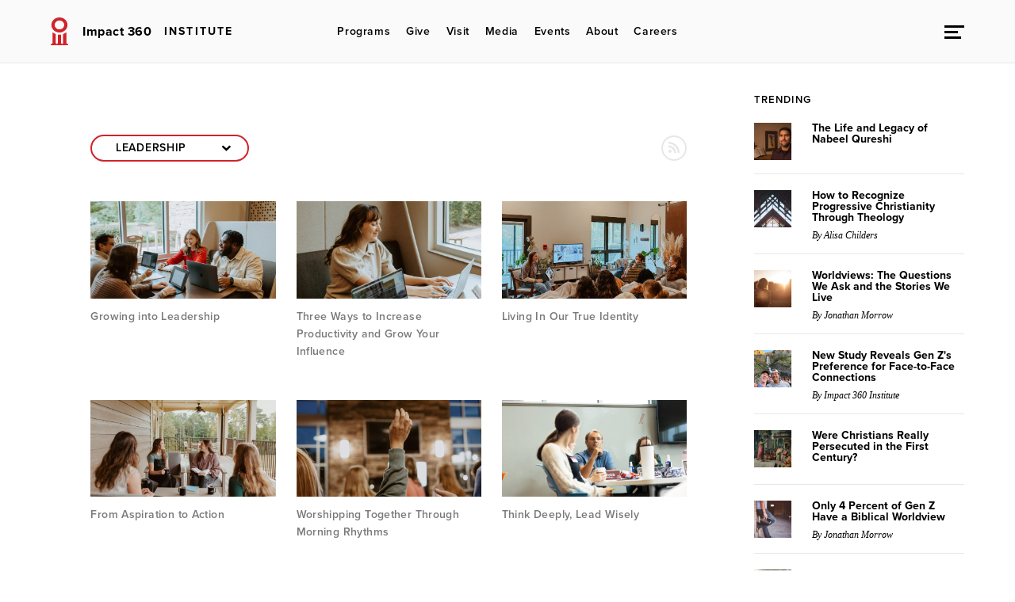

--- FILE ---
content_type: text/html; charset=UTF-8
request_url: https://www.impact360institute.org/articles/category/leadership/
body_size: 20701
content:
  <!DOCTYPE html>
<html lang='en'>
<head>

  <meta charset="utf-8">
  <meta http-equiv="X-UA-Compatible" content="IE=edge">
  <meta id="viewport" name="viewport" content ="width=device-width, minimum-scale=1.0, maximum-scale=1.0, user-scalable=no" />

  <meta name='robots' content='index, follow, max-image-preview:large, max-snippet:-1, max-video-preview:-1' />
	<style>img:is([sizes="auto" i], [sizes^="auto," i]) { contain-intrinsic-size: 3000px 1500px }</style>
	
<!-- Google Tag Manager for WordPress by gtm4wp.com -->
<script data-cfasync="false" data-pagespeed-no-defer>
	var gtm4wp_datalayer_name = "dataLayer";
	var dataLayer = dataLayer || [];

	const gtm4wp_scrollerscript_debugmode         = false;
	const gtm4wp_scrollerscript_callbacktime      = 100;
	const gtm4wp_scrollerscript_readerlocation    = 150;
	const gtm4wp_scrollerscript_contentelementid  = "content";
	const gtm4wp_scrollerscript_scannertime       = 60;
</script>
<!-- End Google Tag Manager for WordPress by gtm4wp.com -->
	<!-- This site is optimized with the Yoast SEO Premium plugin v26.2 (Yoast SEO v26.8) - https://yoast.com/product/yoast-seo-premium-wordpress/ -->
	<title>Leadership Archives - Impact 360 Institute</title>
	<link rel="canonical" href="https://www.impact360institute.org/articles/category/leadership/" />
	<link rel="next" href="https://www.impact360institute.org/articles/category/leadership/page/2/" />
	<meta property="og:locale" content="en_US" />
	<meta property="og:type" content="article" />
	<meta property="og:title" content="Leadership" />
	<meta property="og:url" content="https://www.impact360institute.org/articles/category/leadership/" />
	<meta property="og:site_name" content="Impact 360 Institute" />
	<meta property="og:image" content="https://www.impact360institute.org/wp-content/uploads/2021/05/img-visit-header.jpg" />
	<meta property="og:image:width" content="1680" />
	<meta property="og:image:height" content="1121" />
	<meta property="og:image:type" content="image/jpeg" />
	<meta name="twitter:card" content="summary_large_image" />
	<meta name="twitter:site" content="@impact360" />
	<script type="application/ld+json" class="yoast-schema-graph">{"@context":"https://schema.org","@graph":[{"@type":"CollectionPage","@id":"https://www.impact360institute.org/articles/category/leadership/","url":"https://www.impact360institute.org/articles/category/leadership/","name":"Leadership Archives - Impact 360 Institute","isPartOf":{"@id":"https://www.impact360institute.org/#website"},"primaryImageOfPage":{"@id":"https://www.impact360institute.org/articles/category/leadership/#primaryimage"},"image":{"@id":"https://www.impact360institute.org/articles/category/leadership/#primaryimage"},"thumbnailUrl":"https://www.impact360institute.org/wp-content/uploads/2026/01/Residency-Fall-Photoshoot-99-scaled.jpg","breadcrumb":{"@id":"https://www.impact360institute.org/articles/category/leadership/#breadcrumb"},"inLanguage":"en-US"},{"@type":"ImageObject","inLanguage":"en-US","@id":"https://www.impact360institute.org/articles/category/leadership/#primaryimage","url":"https://www.impact360institute.org/wp-content/uploads/2026/01/Residency-Fall-Photoshoot-99-scaled.jpg","contentUrl":"https://www.impact360institute.org/wp-content/uploads/2026/01/Residency-Fall-Photoshoot-99-scaled.jpg","width":2560,"height":1707},{"@type":"BreadcrumbList","@id":"https://www.impact360institute.org/articles/category/leadership/#breadcrumb","itemListElement":[{"@type":"ListItem","position":1,"name":"Home","item":"https://www.impact360institute.org/"},{"@type":"ListItem","position":2,"name":"Leadership"}]},{"@type":"WebSite","@id":"https://www.impact360institute.org/#website","url":"https://www.impact360institute.org/","name":"Impact 360 Institute","description":"Know. Be. Live.","publisher":{"@id":"https://www.impact360institute.org/#organization"},"potentialAction":[{"@type":"SearchAction","target":{"@type":"EntryPoint","urlTemplate":"https://www.impact360institute.org/?s={search_term_string}"},"query-input":{"@type":"PropertyValueSpecification","valueRequired":true,"valueName":"search_term_string"}}],"inLanguage":"en-US"},{"@type":"Organization","@id":"https://www.impact360institute.org/#organization","name":"Impact 360 Institute","url":"https://www.impact360institute.org/","logo":{"@type":"ImageObject","inLanguage":"en-US","@id":"https://www.impact360institute.org/#/schema/logo/image/","url":"https://www.impact360institute.org/wp-content/uploads/2018/01/i360_institute_horizontal_dark_RGB.png","contentUrl":"https://www.impact360institute.org/wp-content/uploads/2018/01/i360_institute_horizontal_dark_RGB.png","width":625,"height":152,"caption":"Impact 360 Institute"},"image":{"@id":"https://www.impact360institute.org/#/schema/logo/image/"},"sameAs":["https://www.facebook.com/Impact360Institute","https://x.com/impact360","https://www.instagram.com/impact360/","https://www.linkedin.com/company/impact-360/","https://www.youtube.com/user/Impact360Institute"]}]}</script>
	<!-- / Yoast SEO Premium plugin. -->


<link rel='dns-prefetch' href='//player.vimeo.com' />
<link rel='dns-prefetch' href='//connect.livechatinc.com' />
<link rel='dns-prefetch' href='//cdn.jsdelivr.net' />
<link rel='dns-prefetch' href='//www.googletagmanager.com' />
<script type="text/javascript" id="wpp-js" src="https://www.impact360institute.org/wp-content/plugins/wordpress-popular-posts/assets/js/wpp.min.js?ver=7.3.1" data-sampling="0" data-sampling-rate="100" data-api-url="https://www.impact360institute.org/wp-json/wordpress-popular-posts" data-post-id="0" data-token="5040c47800" data-lang="0" data-debug="0"></script>
<link rel="alternate" type="application/rss+xml" title="Impact 360 Institute &raquo; Leadership Category Feed" href="https://www.impact360institute.org/articles/category/leadership/feed/" />
		<!-- This site uses the Google Analytics by MonsterInsights plugin v8.25.0 - Using Analytics tracking - https://www.monsterinsights.com/ -->
							<script src="//www.googletagmanager.com/gtag/js?id=G-NZ13EFN04S"  data-cfasync="false" data-wpfc-render="false" type="text/javascript" async></script>
			<script data-cfasync="false" data-wpfc-render="false" type="text/javascript">
				var mi_version = '8.25.0';
				var mi_track_user = true;
				var mi_no_track_reason = '';
								var MonsterInsightsDefaultLocations = {"page_location":"https:\/\/www.impact360institute.org\/articles\/category\/leadership\/"};
				if ( typeof MonsterInsightsPrivacyGuardFilter === 'function' ) {
					var MonsterInsightsLocations = (typeof MonsterInsightsExcludeQuery === 'object') ? MonsterInsightsPrivacyGuardFilter( MonsterInsightsExcludeQuery ) : MonsterInsightsPrivacyGuardFilter( MonsterInsightsDefaultLocations );
				} else {
					var MonsterInsightsLocations = (typeof MonsterInsightsExcludeQuery === 'object') ? MonsterInsightsExcludeQuery : MonsterInsightsDefaultLocations;
				}

								var disableStrs = [
										'ga-disable-G-NZ13EFN04S',
									];

				/* Function to detect opted out users */
				function __gtagTrackerIsOptedOut() {
					for (var index = 0; index < disableStrs.length; index++) {
						if (document.cookie.indexOf(disableStrs[index] + '=true') > -1) {
							return true;
						}
					}

					return false;
				}

				/* Disable tracking if the opt-out cookie exists. */
				if (__gtagTrackerIsOptedOut()) {
					for (var index = 0; index < disableStrs.length; index++) {
						window[disableStrs[index]] = true;
					}
				}

				/* Opt-out function */
				function __gtagTrackerOptout() {
					for (var index = 0; index < disableStrs.length; index++) {
						document.cookie = disableStrs[index] + '=true; expires=Thu, 31 Dec 2099 23:59:59 UTC; path=/';
						window[disableStrs[index]] = true;
					}
				}

				if ('undefined' === typeof gaOptout) {
					function gaOptout() {
						__gtagTrackerOptout();
					}
				}
								window.dataLayer = window.dataLayer || [];

				window.MonsterInsightsDualTracker = {
					helpers: {},
					trackers: {},
				};
				if (mi_track_user) {
					function __gtagDataLayer() {
						dataLayer.push(arguments);
					}

					function __gtagTracker(type, name, parameters) {
						if (!parameters) {
							parameters = {};
						}

						if (parameters.send_to) {
							__gtagDataLayer.apply(null, arguments);
							return;
						}

						if (type === 'event') {
														parameters.send_to = monsterinsights_frontend.v4_id;
							var hookName = name;
							if (typeof parameters['event_category'] !== 'undefined') {
								hookName = parameters['event_category'] + ':' + name;
							}

							if (typeof MonsterInsightsDualTracker.trackers[hookName] !== 'undefined') {
								MonsterInsightsDualTracker.trackers[hookName](parameters);
							} else {
								__gtagDataLayer('event', name, parameters);
							}
							
						} else {
							__gtagDataLayer.apply(null, arguments);
						}
					}

					__gtagTracker('js', new Date());
					__gtagTracker('set', {
						'developer_id.dZGIzZG': true,
											});
					if ( MonsterInsightsLocations.page_location ) {
						__gtagTracker('set', MonsterInsightsLocations);
					}
										__gtagTracker('config', 'G-NZ13EFN04S', {"forceSSL":"true","link_attribution":"true","linker":{"domains":["courses.impact360institute.org","impact360courses.org","genzlab.com"]},"page_path":location.pathname + location.search + location.hash} );
															window.gtag = __gtagTracker;										(function () {
						/* https://developers.google.com/analytics/devguides/collection/analyticsjs/ */
						/* ga and __gaTracker compatibility shim. */
						var noopfn = function () {
							return null;
						};
						var newtracker = function () {
							return new Tracker();
						};
						var Tracker = function () {
							return null;
						};
						var p = Tracker.prototype;
						p.get = noopfn;
						p.set = noopfn;
						p.send = function () {
							var args = Array.prototype.slice.call(arguments);
							args.unshift('send');
							__gaTracker.apply(null, args);
						};
						var __gaTracker = function () {
							var len = arguments.length;
							if (len === 0) {
								return;
							}
							var f = arguments[len - 1];
							if (typeof f !== 'object' || f === null || typeof f.hitCallback !== 'function') {
								if ('send' === arguments[0]) {
									var hitConverted, hitObject = false, action;
									if ('event' === arguments[1]) {
										if ('undefined' !== typeof arguments[3]) {
											hitObject = {
												'eventAction': arguments[3],
												'eventCategory': arguments[2],
												'eventLabel': arguments[4],
												'value': arguments[5] ? arguments[5] : 1,
											}
										}
									}
									if ('pageview' === arguments[1]) {
										if ('undefined' !== typeof arguments[2]) {
											hitObject = {
												'eventAction': 'page_view',
												'page_path': arguments[2],
											}
										}
									}
									if (typeof arguments[2] === 'object') {
										hitObject = arguments[2];
									}
									if (typeof arguments[5] === 'object') {
										Object.assign(hitObject, arguments[5]);
									}
									if ('undefined' !== typeof arguments[1].hitType) {
										hitObject = arguments[1];
										if ('pageview' === hitObject.hitType) {
											hitObject.eventAction = 'page_view';
										}
									}
									if (hitObject) {
										action = 'timing' === arguments[1].hitType ? 'timing_complete' : hitObject.eventAction;
										hitConverted = mapArgs(hitObject);
										__gtagTracker('event', action, hitConverted);
									}
								}
								return;
							}

							function mapArgs(args) {
								var arg, hit = {};
								var gaMap = {
									'eventCategory': 'event_category',
									'eventAction': 'event_action',
									'eventLabel': 'event_label',
									'eventValue': 'event_value',
									'nonInteraction': 'non_interaction',
									'timingCategory': 'event_category',
									'timingVar': 'name',
									'timingValue': 'value',
									'timingLabel': 'event_label',
									'page': 'page_path',
									'location': 'page_location',
									'title': 'page_title',
									'referrer' : 'page_referrer',
								};
								for (arg in args) {
																		if (!(!args.hasOwnProperty(arg) || !gaMap.hasOwnProperty(arg))) {
										hit[gaMap[arg]] = args[arg];
									} else {
										hit[arg] = args[arg];
									}
								}
								return hit;
							}

							try {
								f.hitCallback();
							} catch (ex) {
							}
						};
						__gaTracker.create = newtracker;
						__gaTracker.getByName = newtracker;
						__gaTracker.getAll = function () {
							return [];
						};
						__gaTracker.remove = noopfn;
						__gaTracker.loaded = true;
						window['__gaTracker'] = __gaTracker;
					})();
									} else {
										console.log("");
					(function () {
						function __gtagTracker() {
							return null;
						}

						window['__gtagTracker'] = __gtagTracker;
						window['gtag'] = __gtagTracker;
					})();
									}
			</script>
				<!-- / Google Analytics by MonsterInsights -->
		<script type="text/javascript">
/* <![CDATA[ */
window._wpemojiSettings = {"baseUrl":"https:\/\/s.w.org\/images\/core\/emoji\/16.0.1\/72x72\/","ext":".png","svgUrl":"https:\/\/s.w.org\/images\/core\/emoji\/16.0.1\/svg\/","svgExt":".svg","source":{"concatemoji":"https:\/\/www.impact360institute.org\/wp-includes\/js\/wp-emoji-release.min.js?ver=6.8.3"}};
/*! This file is auto-generated */
!function(s,n){var o,i,e;function c(e){try{var t={supportTests:e,timestamp:(new Date).valueOf()};sessionStorage.setItem(o,JSON.stringify(t))}catch(e){}}function p(e,t,n){e.clearRect(0,0,e.canvas.width,e.canvas.height),e.fillText(t,0,0);var t=new Uint32Array(e.getImageData(0,0,e.canvas.width,e.canvas.height).data),a=(e.clearRect(0,0,e.canvas.width,e.canvas.height),e.fillText(n,0,0),new Uint32Array(e.getImageData(0,0,e.canvas.width,e.canvas.height).data));return t.every(function(e,t){return e===a[t]})}function u(e,t){e.clearRect(0,0,e.canvas.width,e.canvas.height),e.fillText(t,0,0);for(var n=e.getImageData(16,16,1,1),a=0;a<n.data.length;a++)if(0!==n.data[a])return!1;return!0}function f(e,t,n,a){switch(t){case"flag":return n(e,"\ud83c\udff3\ufe0f\u200d\u26a7\ufe0f","\ud83c\udff3\ufe0f\u200b\u26a7\ufe0f")?!1:!n(e,"\ud83c\udde8\ud83c\uddf6","\ud83c\udde8\u200b\ud83c\uddf6")&&!n(e,"\ud83c\udff4\udb40\udc67\udb40\udc62\udb40\udc65\udb40\udc6e\udb40\udc67\udb40\udc7f","\ud83c\udff4\u200b\udb40\udc67\u200b\udb40\udc62\u200b\udb40\udc65\u200b\udb40\udc6e\u200b\udb40\udc67\u200b\udb40\udc7f");case"emoji":return!a(e,"\ud83e\udedf")}return!1}function g(e,t,n,a){var r="undefined"!=typeof WorkerGlobalScope&&self instanceof WorkerGlobalScope?new OffscreenCanvas(300,150):s.createElement("canvas"),o=r.getContext("2d",{willReadFrequently:!0}),i=(o.textBaseline="top",o.font="600 32px Arial",{});return e.forEach(function(e){i[e]=t(o,e,n,a)}),i}function t(e){var t=s.createElement("script");t.src=e,t.defer=!0,s.head.appendChild(t)}"undefined"!=typeof Promise&&(o="wpEmojiSettingsSupports",i=["flag","emoji"],n.supports={everything:!0,everythingExceptFlag:!0},e=new Promise(function(e){s.addEventListener("DOMContentLoaded",e,{once:!0})}),new Promise(function(t){var n=function(){try{var e=JSON.parse(sessionStorage.getItem(o));if("object"==typeof e&&"number"==typeof e.timestamp&&(new Date).valueOf()<e.timestamp+604800&&"object"==typeof e.supportTests)return e.supportTests}catch(e){}return null}();if(!n){if("undefined"!=typeof Worker&&"undefined"!=typeof OffscreenCanvas&&"undefined"!=typeof URL&&URL.createObjectURL&&"undefined"!=typeof Blob)try{var e="postMessage("+g.toString()+"("+[JSON.stringify(i),f.toString(),p.toString(),u.toString()].join(",")+"));",a=new Blob([e],{type:"text/javascript"}),r=new Worker(URL.createObjectURL(a),{name:"wpTestEmojiSupports"});return void(r.onmessage=function(e){c(n=e.data),r.terminate(),t(n)})}catch(e){}c(n=g(i,f,p,u))}t(n)}).then(function(e){for(var t in e)n.supports[t]=e[t],n.supports.everything=n.supports.everything&&n.supports[t],"flag"!==t&&(n.supports.everythingExceptFlag=n.supports.everythingExceptFlag&&n.supports[t]);n.supports.everythingExceptFlag=n.supports.everythingExceptFlag&&!n.supports.flag,n.DOMReady=!1,n.readyCallback=function(){n.DOMReady=!0}}).then(function(){return e}).then(function(){var e;n.supports.everything||(n.readyCallback(),(e=n.source||{}).concatemoji?t(e.concatemoji):e.wpemoji&&e.twemoji&&(t(e.twemoji),t(e.wpemoji)))}))}((window,document),window._wpemojiSettings);
/* ]]> */
</script>
<style id='wp-emoji-styles-inline-css' type='text/css'>

	img.wp-smiley, img.emoji {
		display: inline !important;
		border: none !important;
		box-shadow: none !important;
		height: 1em !important;
		width: 1em !important;
		margin: 0 0.07em !important;
		vertical-align: -0.1em !important;
		background: none !important;
		padding: 0 !important;
	}
</style>
<link rel='stylesheet' id='wp-block-library-css' href='https://www.impact360institute.org/wp-includes/css/dist/block-library/style.min.css?ver=6.8.3' type='text/css' media='all' />
<style id='classic-theme-styles-inline-css' type='text/css'>
/*! This file is auto-generated */
.wp-block-button__link{color:#fff;background-color:#32373c;border-radius:9999px;box-shadow:none;text-decoration:none;padding:calc(.667em + 2px) calc(1.333em + 2px);font-size:1.125em}.wp-block-file__button{background:#32373c;color:#fff;text-decoration:none}
</style>
<style id='global-styles-inline-css' type='text/css'>
:root{--wp--preset--aspect-ratio--square: 1;--wp--preset--aspect-ratio--4-3: 4/3;--wp--preset--aspect-ratio--3-4: 3/4;--wp--preset--aspect-ratio--3-2: 3/2;--wp--preset--aspect-ratio--2-3: 2/3;--wp--preset--aspect-ratio--16-9: 16/9;--wp--preset--aspect-ratio--9-16: 9/16;--wp--preset--color--black: #000000;--wp--preset--color--cyan-bluish-gray: #abb8c3;--wp--preset--color--white: #ffffff;--wp--preset--color--pale-pink: #f78da7;--wp--preset--color--vivid-red: #cf2e2e;--wp--preset--color--luminous-vivid-orange: #ff6900;--wp--preset--color--luminous-vivid-amber: #fcb900;--wp--preset--color--light-green-cyan: #7bdcb5;--wp--preset--color--vivid-green-cyan: #00d084;--wp--preset--color--pale-cyan-blue: #8ed1fc;--wp--preset--color--vivid-cyan-blue: #0693e3;--wp--preset--color--vivid-purple: #9b51e0;--wp--preset--gradient--vivid-cyan-blue-to-vivid-purple: linear-gradient(135deg,rgba(6,147,227,1) 0%,rgb(155,81,224) 100%);--wp--preset--gradient--light-green-cyan-to-vivid-green-cyan: linear-gradient(135deg,rgb(122,220,180) 0%,rgb(0,208,130) 100%);--wp--preset--gradient--luminous-vivid-amber-to-luminous-vivid-orange: linear-gradient(135deg,rgba(252,185,0,1) 0%,rgba(255,105,0,1) 100%);--wp--preset--gradient--luminous-vivid-orange-to-vivid-red: linear-gradient(135deg,rgba(255,105,0,1) 0%,rgb(207,46,46) 100%);--wp--preset--gradient--very-light-gray-to-cyan-bluish-gray: linear-gradient(135deg,rgb(238,238,238) 0%,rgb(169,184,195) 100%);--wp--preset--gradient--cool-to-warm-spectrum: linear-gradient(135deg,rgb(74,234,220) 0%,rgb(151,120,209) 20%,rgb(207,42,186) 40%,rgb(238,44,130) 60%,rgb(251,105,98) 80%,rgb(254,248,76) 100%);--wp--preset--gradient--blush-light-purple: linear-gradient(135deg,rgb(255,206,236) 0%,rgb(152,150,240) 100%);--wp--preset--gradient--blush-bordeaux: linear-gradient(135deg,rgb(254,205,165) 0%,rgb(254,45,45) 50%,rgb(107,0,62) 100%);--wp--preset--gradient--luminous-dusk: linear-gradient(135deg,rgb(255,203,112) 0%,rgb(199,81,192) 50%,rgb(65,88,208) 100%);--wp--preset--gradient--pale-ocean: linear-gradient(135deg,rgb(255,245,203) 0%,rgb(182,227,212) 50%,rgb(51,167,181) 100%);--wp--preset--gradient--electric-grass: linear-gradient(135deg,rgb(202,248,128) 0%,rgb(113,206,126) 100%);--wp--preset--gradient--midnight: linear-gradient(135deg,rgb(2,3,129) 0%,rgb(40,116,252) 100%);--wp--preset--font-size--small: 13px;--wp--preset--font-size--medium: 20px;--wp--preset--font-size--large: 36px;--wp--preset--font-size--x-large: 42px;--wp--preset--spacing--20: 0.44rem;--wp--preset--spacing--30: 0.67rem;--wp--preset--spacing--40: 1rem;--wp--preset--spacing--50: 1.5rem;--wp--preset--spacing--60: 2.25rem;--wp--preset--spacing--70: 3.38rem;--wp--preset--spacing--80: 5.06rem;--wp--preset--shadow--natural: 6px 6px 9px rgba(0, 0, 0, 0.2);--wp--preset--shadow--deep: 12px 12px 50px rgba(0, 0, 0, 0.4);--wp--preset--shadow--sharp: 6px 6px 0px rgba(0, 0, 0, 0.2);--wp--preset--shadow--outlined: 6px 6px 0px -3px rgba(255, 255, 255, 1), 6px 6px rgba(0, 0, 0, 1);--wp--preset--shadow--crisp: 6px 6px 0px rgba(0, 0, 0, 1);}:where(.is-layout-flex){gap: 0.5em;}:where(.is-layout-grid){gap: 0.5em;}body .is-layout-flex{display: flex;}.is-layout-flex{flex-wrap: wrap;align-items: center;}.is-layout-flex > :is(*, div){margin: 0;}body .is-layout-grid{display: grid;}.is-layout-grid > :is(*, div){margin: 0;}:where(.wp-block-columns.is-layout-flex){gap: 2em;}:where(.wp-block-columns.is-layout-grid){gap: 2em;}:where(.wp-block-post-template.is-layout-flex){gap: 1.25em;}:where(.wp-block-post-template.is-layout-grid){gap: 1.25em;}.has-black-color{color: var(--wp--preset--color--black) !important;}.has-cyan-bluish-gray-color{color: var(--wp--preset--color--cyan-bluish-gray) !important;}.has-white-color{color: var(--wp--preset--color--white) !important;}.has-pale-pink-color{color: var(--wp--preset--color--pale-pink) !important;}.has-vivid-red-color{color: var(--wp--preset--color--vivid-red) !important;}.has-luminous-vivid-orange-color{color: var(--wp--preset--color--luminous-vivid-orange) !important;}.has-luminous-vivid-amber-color{color: var(--wp--preset--color--luminous-vivid-amber) !important;}.has-light-green-cyan-color{color: var(--wp--preset--color--light-green-cyan) !important;}.has-vivid-green-cyan-color{color: var(--wp--preset--color--vivid-green-cyan) !important;}.has-pale-cyan-blue-color{color: var(--wp--preset--color--pale-cyan-blue) !important;}.has-vivid-cyan-blue-color{color: var(--wp--preset--color--vivid-cyan-blue) !important;}.has-vivid-purple-color{color: var(--wp--preset--color--vivid-purple) !important;}.has-black-background-color{background-color: var(--wp--preset--color--black) !important;}.has-cyan-bluish-gray-background-color{background-color: var(--wp--preset--color--cyan-bluish-gray) !important;}.has-white-background-color{background-color: var(--wp--preset--color--white) !important;}.has-pale-pink-background-color{background-color: var(--wp--preset--color--pale-pink) !important;}.has-vivid-red-background-color{background-color: var(--wp--preset--color--vivid-red) !important;}.has-luminous-vivid-orange-background-color{background-color: var(--wp--preset--color--luminous-vivid-orange) !important;}.has-luminous-vivid-amber-background-color{background-color: var(--wp--preset--color--luminous-vivid-amber) !important;}.has-light-green-cyan-background-color{background-color: var(--wp--preset--color--light-green-cyan) !important;}.has-vivid-green-cyan-background-color{background-color: var(--wp--preset--color--vivid-green-cyan) !important;}.has-pale-cyan-blue-background-color{background-color: var(--wp--preset--color--pale-cyan-blue) !important;}.has-vivid-cyan-blue-background-color{background-color: var(--wp--preset--color--vivid-cyan-blue) !important;}.has-vivid-purple-background-color{background-color: var(--wp--preset--color--vivid-purple) !important;}.has-black-border-color{border-color: var(--wp--preset--color--black) !important;}.has-cyan-bluish-gray-border-color{border-color: var(--wp--preset--color--cyan-bluish-gray) !important;}.has-white-border-color{border-color: var(--wp--preset--color--white) !important;}.has-pale-pink-border-color{border-color: var(--wp--preset--color--pale-pink) !important;}.has-vivid-red-border-color{border-color: var(--wp--preset--color--vivid-red) !important;}.has-luminous-vivid-orange-border-color{border-color: var(--wp--preset--color--luminous-vivid-orange) !important;}.has-luminous-vivid-amber-border-color{border-color: var(--wp--preset--color--luminous-vivid-amber) !important;}.has-light-green-cyan-border-color{border-color: var(--wp--preset--color--light-green-cyan) !important;}.has-vivid-green-cyan-border-color{border-color: var(--wp--preset--color--vivid-green-cyan) !important;}.has-pale-cyan-blue-border-color{border-color: var(--wp--preset--color--pale-cyan-blue) !important;}.has-vivid-cyan-blue-border-color{border-color: var(--wp--preset--color--vivid-cyan-blue) !important;}.has-vivid-purple-border-color{border-color: var(--wp--preset--color--vivid-purple) !important;}.has-vivid-cyan-blue-to-vivid-purple-gradient-background{background: var(--wp--preset--gradient--vivid-cyan-blue-to-vivid-purple) !important;}.has-light-green-cyan-to-vivid-green-cyan-gradient-background{background: var(--wp--preset--gradient--light-green-cyan-to-vivid-green-cyan) !important;}.has-luminous-vivid-amber-to-luminous-vivid-orange-gradient-background{background: var(--wp--preset--gradient--luminous-vivid-amber-to-luminous-vivid-orange) !important;}.has-luminous-vivid-orange-to-vivid-red-gradient-background{background: var(--wp--preset--gradient--luminous-vivid-orange-to-vivid-red) !important;}.has-very-light-gray-to-cyan-bluish-gray-gradient-background{background: var(--wp--preset--gradient--very-light-gray-to-cyan-bluish-gray) !important;}.has-cool-to-warm-spectrum-gradient-background{background: var(--wp--preset--gradient--cool-to-warm-spectrum) !important;}.has-blush-light-purple-gradient-background{background: var(--wp--preset--gradient--blush-light-purple) !important;}.has-blush-bordeaux-gradient-background{background: var(--wp--preset--gradient--blush-bordeaux) !important;}.has-luminous-dusk-gradient-background{background: var(--wp--preset--gradient--luminous-dusk) !important;}.has-pale-ocean-gradient-background{background: var(--wp--preset--gradient--pale-ocean) !important;}.has-electric-grass-gradient-background{background: var(--wp--preset--gradient--electric-grass) !important;}.has-midnight-gradient-background{background: var(--wp--preset--gradient--midnight) !important;}.has-small-font-size{font-size: var(--wp--preset--font-size--small) !important;}.has-medium-font-size{font-size: var(--wp--preset--font-size--medium) !important;}.has-large-font-size{font-size: var(--wp--preset--font-size--large) !important;}.has-x-large-font-size{font-size: var(--wp--preset--font-size--x-large) !important;}
:where(.wp-block-post-template.is-layout-flex){gap: 1.25em;}:where(.wp-block-post-template.is-layout-grid){gap: 1.25em;}
:where(.wp-block-columns.is-layout-flex){gap: 2em;}:where(.wp-block-columns.is-layout-grid){gap: 2em;}
:root :where(.wp-block-pullquote){font-size: 1.5em;line-height: 1.6;}
</style>
<link rel='stylesheet' id='contact-form-7-css' href='https://www.impact360institute.org/wp-content/plugins/contact-form-7/includes/css/styles.css?ver=6.0.6' type='text/css' media='all' />
<link rel='stylesheet' id='wordpress-popular-posts-css-css' href='https://www.impact360institute.org/wp-content/plugins/wordpress-popular-posts/assets/css/wpp.css?ver=7.3.1' type='text/css' media='all' />
<link rel='stylesheet' id='rocket-font-awesome-css' href='https://www.impact360institute.org/wp-content/themes/impact360/js/modules/fontawesome/css/fa-svg-with-js.css?ver=6.8.3' type='text/css' media='all' />
<link rel='stylesheet' id='swiper-styles-css' href='https://www.impact360institute.org/wp-content/themes/impact360/js/modules/swiper/css/swiper.min.css?ver=6.8.3' type='text/css' media='all' />
<link rel='stylesheet' id='rocket-magnific-popup-css-css' href='https://www.impact360institute.org/wp-content/themes/impact360/js/modules/magnific-popup/magnific-popup.css?ver=6.8.3' type='text/css' media='all' />
<link rel='stylesheet' id='rkt-simplebar-css-css' href='https://cdn.jsdelivr.net/npm/simplebar@latest/dist/simplebar.css?ver=6.8.3' type='text/css' media='all' />
<link rel='stylesheet' id='rocket-styles-css' href='https://www.impact360institute.org/wp-content/themes/impact360/css/style.css?ver=24.05.03' type='text/css' media='all' />
<script type="text/javascript" src="https://www.impact360institute.org/wp-content/plugins/google-analytics-premium/assets/js/frontend-gtag.min.js?ver=8.25.0" id="monsterinsights-frontend-script-js"></script>
<script data-cfasync="false" data-wpfc-render="false" type="text/javascript" id='monsterinsights-frontend-script-js-extra'>/* <![CDATA[ */
var monsterinsights_frontend = {"js_events_tracking":"true","download_extensions":"doc,pdf,ppt,zip,xls,docx,pptx,xlsx","inbound_paths":"[]","home_url":"https:\/\/www.impact360institute.org","hash_tracking":"true","v4_id":"G-NZ13EFN04S"};/* ]]> */
</script>
<script type="text/javascript" src="https://www.impact360institute.org/wp-includes/js/jquery/jquery.min.js?ver=3.7.1" id="jquery-core-js"></script>
<script type="text/javascript" src="https://www.impact360institute.org/wp-includes/js/jquery/jquery-migrate.min.js?ver=3.4.1" id="jquery-migrate-js"></script>
<script type="text/javascript" src="https://www.impact360institute.org/wp-content/plugins/duracelltomi-google-tag-manager/dist/js/analytics-talk-content-tracking.js?ver=1.22.3" id="gtm4wp-scroll-tracking-js"></script>
<script type="text/javascript" id="text-connect-js-extra">
/* <![CDATA[ */
var textConnect = {"addons":[],"ajax_url":"https:\/\/www.impact360institute.org\/wp-admin\/admin-ajax.php","visitor":null};
/* ]]> */
</script>
<script type="text/javascript" src="https://www.impact360institute.org/wp-content/plugins/wp-live-chat-software-for-wordpress//includes/js/textConnect.js?ver=5.0.3" id="text-connect-js"></script>
<script type="text/javascript" src="https://www.impact360institute.org/wp-content/themes/impact360/js/vendor/modernizr.js?ver=6.8.3" id="modernizr-js"></script>
<script type="text/javascript" src="https://www.impact360institute.org/wp-content/themes/impact360/js/modules/fontawesome/js/fontawesome-all.min.js?ver=6.8.3" id="rocket-font-awesome-js"></script>
<script type="text/javascript" src="https://www.impact360institute.org/wp-content/themes/impact360/js/modules/fontawesome/js/fa-v4-shims.min.js?ver=6.8.3" id="rocket-font-awesome-shim-js"></script>
<script type="text/javascript" src="https://www.impact360institute.org/wp-content/themes/impact360/js/modules/magnific-popup/jquery.magnific-popup.min.js?ver=6.8.3" id="magnific-popup-js"></script>
<script type="text/javascript" src="https://www.impact360institute.org/wp-content/themes/impact360/js/modules/swiper/js/swiper.min.js?ver=6.8.3" id="swiper-js"></script>
<script type="text/javascript" src="https://www.impact360institute.org/wp-content/themes/impact360/js/modules/fitvids/jquery.fitvids.js?ver=6.8.3" id="fitvids-js"></script>
<script type="text/javascript" src="https://www.impact360institute.org/wp-content/themes/impact360/js/modules/greensock/minified/TweenMax.min.js?ver=6.8.3" id="gsap-js"></script>
<script type="text/javascript" src="https://www.impact360institute.org/wp-content/themes/impact360/js/modules/scrollmagic/minified/ScrollMagic.min.js?ver=6.8.3" id="scroll-magic-js"></script>
<script type="text/javascript" src="https://cdn.jsdelivr.net/npm/simplebar@latest/dist/simplebar.min.js?ver=6.8.3" id="rkt-simplebar-js-js"></script>
<script type="text/javascript" src="https://www.impact360institute.org/wp-content/themes/impact360/js/modules/scrollmagic/minified/plugins/animation.gsap.min.js?ver=6.8.3" id="scroll-magic-gsap-js"></script>
<script type="text/javascript" id="scripts-js-extra">
/* <![CDATA[ */
var ajax_data = {"ajaxurl":"https:\/\/www.impact360institute.org\/wp-admin\/admin-ajax.php","liburl":"https:\/\/www.impact360institute.org","siteurl":"https:\/\/www.impact360institute.org"};
/* ]]> */
</script>
<script type="text/javascript" src="https://www.impact360institute.org/wp-content/themes/impact360/js/min/scripts-min.js?ver=2.7.1.1" id="scripts-js"></script>

<!-- Google tag (gtag.js) snippet added by Site Kit -->
<!-- Google Analytics snippet added by Site Kit -->
<script type="text/javascript" src="https://www.googletagmanager.com/gtag/js?id=G-LHVP8G9B95" id="google_gtagjs-js" async></script>
<script type="text/javascript" id="google_gtagjs-js-after">
/* <![CDATA[ */
window.dataLayer = window.dataLayer || [];function gtag(){dataLayer.push(arguments);}
gtag("set","linker",{"domains":["www.impact360institute.org"]});
gtag("js", new Date());
gtag("set", "developer_id.dZTNiMT", true);
gtag("config", "G-LHVP8G9B95");
 window._googlesitekit = window._googlesitekit || {}; window._googlesitekit.throttledEvents = []; window._googlesitekit.gtagEvent = (name, data) => { var key = JSON.stringify( { name, data } ); if ( !! window._googlesitekit.throttledEvents[ key ] ) { return; } window._googlesitekit.throttledEvents[ key ] = true; setTimeout( () => { delete window._googlesitekit.throttledEvents[ key ]; }, 5 ); gtag( "event", name, { ...data, event_source: "site-kit" } ); }; 
/* ]]> */
</script>
<link rel="https://api.w.org/" href="https://www.impact360institute.org/wp-json/" /><link rel="alternate" title="JSON" type="application/json" href="https://www.impact360institute.org/wp-json/wp/v2/categories/1" /><link rel="EditURI" type="application/rsd+xml" title="RSD" href="https://www.impact360institute.org/xmlrpc.php?rsd" />
			<meta property="ia:markup_url" content="https://www.impact360institute.org/articles/growing-into-leadership/?ia_markup=1" />
			<meta name="generator" content="Site Kit by Google 1.170.0" /><!-- Facebook Pixel Code -->
<script>
  !function(f,b,e,v,n,t,s)
  {if(f.fbq)return;n=f.fbq=function(){n.callMethod?
  n.callMethod.apply(n,arguments):n.queue.push(arguments)};
  if(!f._fbq)f._fbq=n;n.push=n;n.loaded=!0;n.version='2.0';
  n.queue=[];t=b.createElement(e);t.async=!0;
  t.src=v;s=b.getElementsByTagName(e)[0];
  s.parentNode.insertBefore(t,s)}(window, document,'script',
  'https://connect.facebook.net/en_US/fbevents.js');
  fbq('init', '511795492335825');
  fbq('track', 'PageView');
</script>
<noscript><img height="1" width="1" style="display:none"
  src="https://www.facebook.com/tr?id=511795492335825&ev=PageView&noscript=1"
/></noscript>
<!-- End Facebook Pixel Code -->

<!-- Google Tag Manager -->
<script>(function(w,d,s,l,i){w[l]=w[l]||[];w[l].push({'gtm.start':
new Date().getTime(),event:'gtm.js'});var f=d.getElementsByTagName(s)[0],
j=d.createElement(s),dl=l!='dataLayer'?'&l='+l:'';j.async=true;j.src=
'https://www.googletagmanager.com/gtm.js?id='+i+dl;f.parentNode.insertBefore(j,f);
})(window,document,'script','dataLayer','GTM-XXXX');</script>
<!-- End Google Tag Manager -->

<!-- Google tag (gtag.js) -->
<script async src="https://www.googletagmanager.com/gtag/js?id=UA-61814190-1"></script>
<script>
  window.dataLayer = window.dataLayer || [];
  function gtag(){dataLayer.push(arguments);}
  gtag('js', new Date());

  gtag('config', 'UA-61814190-1');
</script>


<script id="mcjs">!function(c,h,i,m,p){m=c.createElement(h),p=c.getElementsByTagName(h)[0],m.async=1,m.src=i,p.parentNode.insertBefore(m,p)}(document,"script","https://chimpstatic.com/mcjs-connected/js/users/1fd6d89fb15ff45ae9d80643c/1c03b546a656af3cb4b1a7632.js");</script>

<script>
  (function (config) { var s = document.createElement('script'); s.src = 'https://cdn.virtuoussoftware.com/tracker/virtuous.tracker.shim.min.js';
  s.type = 'text/javascript'; s.onload = function () { virtuousTrackerShim.init(config); };
  document.getElementsByTagName('script')[0].parentNode.appendChild(s);
  }({
    organizationId: '6e317da2-6762-4a38-b556-17559455f55e'
  }));
</script><!-- Linkedin Insight Base Code --!><script type='text/javascript'>_linkedin_partner_id = '509296685';window._linkedin_data_partner_ids = window._linkedin_data_partner_ids || [];window._linkedin_data_partner_ids.push(_linkedin_partner_id);</script><script type='text/javascript'>(function(){var s = document.getElementsByTagName('script')[0];var b = document.createElement('script');b.type = 'text/javascript';b.async = true;b.src = 'https://snap.licdn.com/li.lms-analytics/insight.min.js';s.parentNode.insertBefore(b, s);})();</script><noscript><img height='1' width='1' style='display:none;' alt='' src='https://dc.ads.linkedin.com/collect/?pid=509296685&fmt=gif' /></noscript><!-- End Linkedin Insight Base Code --!>

<!-- Google Tag Manager for WordPress by gtm4wp.com -->
<!-- GTM Container placement set to footer -->
<script data-cfasync="false" data-pagespeed-no-defer type="text/javascript">
	var dataLayer_content = {"pageTitle":"Leadership Archives - Impact 360 Institute","pagePostType":"post","pagePostType2":"category-post","pageCategory":["leadership"],"postCountOnPage":10,"postCountTotal":182,"instantArticle":false};
	dataLayer.push( dataLayer_content );
</script>
<script data-cfasync="false" data-pagespeed-no-defer type="text/javascript">
(function(w,d,s,l,i){w[l]=w[l]||[];w[l].push({'gtm.start':
new Date().getTime(),event:'gtm.js'});var f=d.getElementsByTagName(s)[0],
j=d.createElement(s),dl=l!='dataLayer'?'&l='+l:'';j.async=true;j.src=
'//www.googletagmanager.com/gtm.js?id='+i+dl;f.parentNode.insertBefore(j,f);
})(window,document,'script','dataLayer','GTM-W36MTK');
</script>
<!-- End Google Tag Manager for WordPress by gtm4wp.com -->            <style id="wpp-loading-animation-styles">@-webkit-keyframes bgslide{from{background-position-x:0}to{background-position-x:-200%}}@keyframes bgslide{from{background-position-x:0}to{background-position-x:-200%}}.wpp-widget-block-placeholder,.wpp-shortcode-placeholder{margin:0 auto;width:60px;height:3px;background:#dd3737;background:linear-gradient(90deg,#dd3737 0%,#571313 10%,#dd3737 100%);background-size:200% auto;border-radius:3px;-webkit-animation:bgslide 1s infinite linear;animation:bgslide 1s infinite linear}</style>
            
        <script>
          window.fbAsyncInit = function() {
            FB.init({
              appId      : '348609735554735', 
              cookie     : true,
              xfbml      : true,
              version    : 'v2.8'
            });
            FB.AppEvents.logPageView();   
          };

          (function(d, s, id){
             var js, fjs = d.getElementsByTagName(s)[0];
             if (d.getElementById(id)) {return;}
             js = d.createElement(s); js.id = id;
             js.src = '//connect.facebook.net/en_US/sdk.js';
             fjs.parentNode.insertBefore(js, fjs);
           }(document, 'script', 'facebook-jssdk'));
        </script>
<!-- Favicons -->
<link rel="apple-touch-icon" sizes="180x180" href="/apple-touch-icon.png">
      <link rel="icon" type="image/png" sizes="32x32" href="/favicon-32x32.png">
      <link rel="icon" type="image/png" sizes="16x16" href="/favicon-16x16.png">
      <link rel="manifest" href="/site.webmanifest">
      <link rel="mask-icon" href="/safari-pinned-tab.svg" color="#cf2630">
      <meta name="msapplication-TileColor" content="#ffffff">
      <meta name="theme-color" content="#ffffff"><!-- There is no amphtml version available for this URL. -->
<!-- Google Tag Manager snippet added by Site Kit -->
<script type="text/javascript">
/* <![CDATA[ */

			( function( w, d, s, l, i ) {
				w[l] = w[l] || [];
				w[l].push( {'gtm.start': new Date().getTime(), event: 'gtm.js'} );
				var f = d.getElementsByTagName( s )[0],
					j = d.createElement( s ), dl = l != 'dataLayer' ? '&l=' + l : '';
				j.async = true;
				j.src = 'https://www.googletagmanager.com/gtm.js?id=' + i + dl;
				f.parentNode.insertBefore( j, f );
			} )( window, document, 'script', 'dataLayer', 'GTM-W36MTK' );
			
/* ]]> */
</script>

<!-- End Google Tag Manager snippet added by Site Kit -->
<link rel="icon" href="https://www.impact360institute.org/wp-content/uploads/2019/06/cropped-icon2-1-32x32.jpg" sizes="32x32" />
<link rel="icon" href="https://www.impact360institute.org/wp-content/uploads/2019/06/cropped-icon2-1-192x192.jpg" sizes="192x192" />
<link rel="apple-touch-icon" href="https://www.impact360institute.org/wp-content/uploads/2019/06/cropped-icon2-1-180x180.jpg" />
<meta name="msapplication-TileImage" content="https://www.impact360institute.org/wp-content/uploads/2019/06/cropped-icon2-1-270x270.jpg" />
  <body class="archive category category-leadership category-1 wp-theme-impact360">
  
  <header class="site-header" id="site-header">
  <div class='sh-bg'></div>
  <div class="container">
    <h1 class="sh-logo">
      <a href="https://www.impact360institute.org" title="Impact 360 Institute">
        <span class='impact-360'>Impact 360</span>
        <span class='institute'>Institute</span>
      </a>
    </h1>

    <nav class="sh-nav">
      <ul><li id="menu-item-642" class="menu-item menu-item-type-custom menu-item-object-custom menu-item-home menu-item-has-children menu-item-642"><a href="https://www.impact360institute.org/#experiences">Programs</a>
<ul class="sub-menu">
	<li id="menu-item-5180" class="menu-item menu-item-type-post_type menu-item-object-page menu-item-5180"><a href="https://www.impact360institute.org/propel/">Propel</a></li>
	<li id="menu-item-5170" class="menu-item menu-item-type-custom menu-item-object-custom menu-item-5170"><a href="https://www.impact360institute.org/immersion">Immersion</a></li>
	<li id="menu-item-2219" class="menu-item menu-item-type-post_type menu-item-object-page menu-item-2219"><a href="https://www.impact360institute.org/fellows/">Fellows</a></li>
	<li id="menu-item-3235" class="menu-item menu-item-type-post_type menu-item-object-page menu-item-3235"><a href="https://www.impact360institute.org/residency/">Residency</a></li>
</ul>
</li>
<li id="menu-item-10732" class="menu-item menu-item-type-custom menu-item-object-custom menu-item-10732"><a href="https://www.impact360institute.org/giving/">Give</a></li>
<li id="menu-item-4505" class="menu-item menu-item-type-post_type menu-item-object-page menu-item-4505"><a href="https://www.impact360institute.org/visit/">Visit</a></li>
<li id="menu-item-3985" class="menu-item menu-item-type-post_type menu-item-object-page menu-item-3985"><a href="https://www.impact360institute.org/media-portal/">Media</a></li>
<li id="menu-item-10291" class="menu-item menu-item-type-custom menu-item-object-custom menu-item-10291"><a href="https://whoisgenz.com/">Events</a></li>
<li id="menu-item-19" class="menu-item menu-item-type-post_type menu-item-object-page menu-item-19"><a href="https://www.impact360institute.org/about/">About</a></li>
<li id="menu-item-10514" class="menu-item menu-item-type-custom menu-item-object-custom menu-item-10514"><a href="https://www.impact360institute.org/job-board">Careers</a></li>
</ul>    </nav>
    
    <a href="#site-nav-modal" id="popup-nav" class="popup-nav sh-nav-trigger"></a>
  </div><!-- /.container -->    
</header><!-- /.site-header -->
<div class='site-header-spacer'></div>

<div id='site-nav-modal' class='snm-content table mfp-hide animated zoomIn'>
  <div class='mfp-close'>Close</div>
  <div class='cell'>
  <a href='https://www.impact360institute.org' class='snm-logo'></a>
  
  <!-- 
  <div class="snm-search">
    <form class="search-form" action="https://www.impact360institute.org">
      <input type="search" name='s' class="search-input" placeholder='Search'>
      <input type="submit">
    </form>
    <div class="search-trigger"></div>
  </div>
   -->


  <nav class="snm-nav-top">
    <ul><li id="menu-item-1725" class="menu-item menu-item-type-post_type menu-item-object-page menu-item-1725"><a href="https://www.impact360institute.org/about/">About</a></li>
<li id="menu-item-10507" class="menu-item menu-item-type-custom menu-item-object-custom menu-item-10507"><a href="https://www.impact360institute.org/giving/">Give</a></li>
<li id="menu-item-4708" class="menu-item menu-item-type-post_type menu-item-object-page menu-item-4708"><a href="https://www.impact360institute.org/visit/">Visit</a></li>
<li id="menu-item-10293" class="menu-item menu-item-type-custom menu-item-object-custom menu-item-10293"><a href="https://whoisgenz.com/">Events</a></li>
<li id="menu-item-10724" class="menu-item menu-item-type-custom menu-item-object-custom menu-item-10724"><a>Programs</a></li>
<li id="menu-item-10775" class="menu-item menu-item-type-custom menu-item-object-custom menu-item-10775"><a href="https://www.impact360institute.org/job-board">Careers</a></li>
</ul>  </nav>

  <nav class='snm-nav-special'>
    <div class='lines'><div class='center'></div></div>
    <div class='links'>
      <a href='https://www.impact360institute.org/propel' class='propel'>
        <div class='line'></div>
        <span class='inner'>
          <!-- <span class='icon' style='background-image: url(https://www.impact360institute.org/wp-content/themes/impact360/img/ico-nav-propel.svg);'></span> -->
          <span class='icon'></span>
          <span class='title'>Propel</span>
          <span class='subtitle'>1 Week</span>
        </span>
      </a>
      <a href='https://www.impact360institute.org/immersion' class='immersion'>
        <div class='line'></div>
        <span class='inner'>
          <!-- <span class='icon' style='background-image: url(https://www.impact360institute.org/wp-content/themes/impact360/img/ico-nav-immersion.svg);'></span> -->
          <span class='icon'></span>
          <span class='title'>Immersion</span>
          <span class='subtitle'>2 Weeks</span>
        </span>
      </a>
      <a href='https://www.impact360institute.org/fellows' class='institute'>
        <div class='line'></div>
        <span class='inner'>
          <!-- <span class='icon' style='background-image: url(https://www.impact360institute.org/wp-content/themes/impact360/img/ico-nav-institute.svg);'></span> -->
          <span class='icon'></span>
          <span class='title'>Fellows</span>
          <span class='subtitle'>9 Months</span>
        </span>
      </a>
      <a href='https://www.impact360institute.org/residency' class='masters'>
        <div class='line'></div>
        <span class='inner'>
          <!-- <span class='icon' style='background-image: url(https://www.impact360institute.org/wp-content/themes/impact360/img/ico-nav-institute.svg);'></span> -->
          <span class='icon'></span>
          <span class='title'>Residency</span>
          <span class='subtitle'>2 Years</span>
        </span>
      </a>
    </div>
  </nav><!-- /.snm-nav-special -->

  <nav class="snm-nav-bottom expandable-menu">
    <ul><li id="menu-item-2815" class="menu-item menu-item-type-custom menu-item-object-custom menu-item-2815"><a href="https://www.impact360courses.org/">Online Courses</a></li>
<li id="menu-item-3984" class="menu-item menu-item-type-post_type menu-item-object-page menu-item-3984"><a href="https://www.impact360institute.org/media-portal/">Resources</a></li>
<li id="menu-item-4080" class="menu-item menu-item-type-post_type menu-item-object-page menu-item-4080"><a href="https://www.impact360institute.org/job-board/">Careers</a></li>
<li id="menu-item-3481" class="menu-item menu-item-type-post_type menu-item-object-page menu-item-3481"><a href="https://www.impact360institute.org/subscribe/">Subscribe</a></li>
</ul>  </nav>

 

  </div><!-- /.cell -->
</div><!-- /#popup-nav -->
  <div class='panel-content' id='panel-content'><div class="page page-articles">
  <div class='container'>

    <div class='main'>
  
          
    
              <section class='posts'>
          <div class='section-header'>
            <div class='category-selector'>
              <select name='category-dropdown' class='category-dropdown' id='category-dropdown'><option value='https://www.impact360institute.org/videos/'>ALL CATEGORIES</option><option value='https://www.impact360institute.org/articles/category/advent/' >Advent</option><option value='https://www.impact360institute.org/articles/category/answers/' >Answers</option><option value='https://www.impact360institute.org/articles/category/apologetics/' >Apologetics</option><option value='https://www.impact360institute.org/articles/category/chick-fil-a/' >Chick-fil-A</option><option value='https://www.impact360institute.org/articles/category/fellows/class20/' >Class 20 (2025-2026)</option><option value='https://www.impact360institute.org/articles/category/culture/' >Culture</option><option value='https://www.impact360institute.org/articles/category/featured/' >Featured</option><option value='https://www.impact360institute.org/articles/category/fellows/' >Fellows</option><option value='https://www.impact360institute.org/articles/category/gen-z/' >Gen Z</option><option value='https://www.impact360institute.org/articles/category/kingdom-living/' >Kingdom Living</option><option value='https://www.impact360institute.org/articles/category/leadership/' selected>Leadership</option><option value='https://www.impact360institute.org/articles/category/news/' >News</option><option value='https://www.impact360institute.org/articles/category/other/' >Other</option><option value='https://www.impact360institute.org/articles/category/podcast/' >Podcast</option><option value='https://www.impact360institute.org/articles/category/residency/' >Residency</option><option value='https://www.impact360institute.org/articles/category/spiritual-conversations/' >Spiritual Conversations</option><option value='https://www.impact360institute.org/articles/category/vocation-calling/' >Vocation and Calling</option><option value='https://www.impact360institute.org/articles/category/worldview/' >Worldview</option></select>            </div><!-- /.category-selector -->

            <a href='https://www.impact360institute.org/feed/' class='subscribe'><i class="fas fa-rss"></i></a>
          </div><!-- /.section-header -->

          <div class='post-grid three-up'>
                          
              <div class='post-grid-item'>
                <div class='pgi-image'><div class='background' style='background-image: url(https://www.impact360institute.org/wp-content/uploads/2026/01/Residency-Fall-Photoshoot-99-1400x933.jpg);'></div>
                </div>
                <div class='pgi-title'>Growing into Leadership</div>
                <a href='https://www.impact360institute.org/articles/growing-into-leadership/' class='pgi-link'></a>
              </div><!-- /.post-grid-item -->
              <hr />
                          
              <div class='post-grid-item'>
                <div class='pgi-image'><div class='background' style='background-image: url(https://www.impact360institute.org/wp-content/uploads/2026/01/Residency-Fall-Photoshoot-111-2-1400x788.jpg);'></div>
                </div>
                <div class='pgi-title'>Three Ways to Increase Productivity and Grow Your Influence</div>
                <a href='https://www.impact360institute.org/articles/three-ways-to-increase-productivity-and-grow-your-influence/' class='pgi-link'></a>
              </div><!-- /.post-grid-item -->
              <hr />
                          
              <div class='post-grid-item'>
                <div class='pgi-image'><div class='background' style='background-image: url(https://www.impact360institute.org/wp-content/uploads/2025/11/FellowsLifeStoryPost-3-1400x1527.jpg);'></div>
                </div>
                <div class='pgi-title'>Living In Our True Identity</div>
                <a href='https://www.impact360institute.org/articles/living-in-our-true-identity/' class='pgi-link'></a>
              </div><!-- /.post-grid-item -->
              <hr />
                          
              <div class='post-grid-item'>
                <div class='pgi-image'><div class='background' style='background-image: url(https://www.impact360institute.org/wp-content/uploads/2025/10/Residency-Fall-Photoshoot-49-1-1400x933.jpg);'></div>
                </div>
                <div class='pgi-title'>From Aspiration to Action</div>
                <a href='https://www.impact360institute.org/articles/from-aspiration-to-action/' class='pgi-link'></a>
              </div><!-- /.post-grid-item -->
              <hr />
                          
              <div class='post-grid-item'>
                <div class='pgi-image'><div class='background' style='background-image: url(https://www.impact360institute.org/wp-content/uploads/2025/10/20250901_100235_908930-1400x934.jpg);'></div>
                </div>
                <div class='pgi-title'>Worshipping Together Through Morning Rhythms</div>
                <a href='https://www.impact360institute.org/articles/worshipping-together-through-morning-rhythms/' class='pgi-link'></a>
              </div><!-- /.post-grid-item -->
              <hr />
                          
              <div class='post-grid-item'>
                <div class='pgi-image'><div class='background' style='background-image: url(https://www.impact360institute.org/wp-content/uploads/2025/09/Noah_XX_WeekOne-3-1-1400x933.jpg);'></div>
                </div>
                <div class='pgi-title'>Think Deeply, Lead Wisely</div>
                <a href='https://www.impact360institute.org/articles/think-deeply-lead-wisely/' class='pgi-link'></a>
              </div><!-- /.post-grid-item -->
              <hr />
                          
              <div class='post-grid-item'>
                <div class='pgi-image'><div class='background' style='background-image: url(https://www.impact360institute.org/wp-content/uploads/2025/09/Impact-360-Insititute-Class-1400x933.jpg);'></div>
                </div>
                <div class='pgi-title'>Faith and Learning in Christian Higher Education</div>
                <a href='https://www.impact360institute.org/articles/faith-and-learning-in-christian-higher-education/' class='pgi-link'></a>
              </div><!-- /.post-grid-item -->
              <hr />
                          
              <div class='post-grid-item'>
                <div class='pgi-image'><div class='background' style='background-image: url(https://www.impact360institute.org/wp-content/uploads/2025/08/fa-barboza-NWoaoMgMiVY-unsplash-1400x933.jpg);'></div>
                </div>
                <div class='pgi-title'>An Impact 360 View of the Role of Faith in Leadership </div>
                <a href='https://www.impact360institute.org/articles/an-impact-360-view-of-the-role-of-faith-in-leadership/' class='pgi-link'></a>
              </div><!-- /.post-grid-item -->
              <hr />
                          
              <div class='post-grid-item'>
                <div class='pgi-image'><div class='background' style='background-image: url(https://www.impact360institute.org/wp-content/uploads/2025/08/gen-z-tiktok-distracted-.png);'></div>
                </div>
                <div class='pgi-title'>Shaping Resilient Gen Z Disciples in an Anxious, TikTok World</div>
                <a href='https://www.impact360institute.org/articles/shaping-resilient-gen-z-disciples-in-an-anxious-tiktok-world/' class='pgi-link'></a>
              </div><!-- /.post-grid-item -->
              <hr />
                          
              <div class='post-grid-item'>
                <div class='pgi-image'><div class='background' style='background-image: url(https://www.impact360institute.org/wp-content/uploads/2025/06/LEADING-GEN-Z-MAILCHIMP-1-2.png);'></div>
                </div>
                <div class='pgi-title'>Shaping Resilient Gen Z Disciples in a World of Anxiety, Screens, and Spiritual Hunger</div>
                <a href='https://www.impact360institute.org/articles/shaping-resilient-gen-z-disciples-in-a-world-of-anxiety-screens-and-spiritual-hunger/' class='pgi-link'></a>
              </div><!-- /.post-grid-item -->
              <hr />
            <div class='pagination light'><span aria-current="page" class="page-numbers current">1</span>
<a class="page-numbers" href="https://www.impact360institute.org/articles/category/leadership/page/2/">2</a>
<a class="page-numbers" href="https://www.impact360institute.org/articles/category/leadership/page/3/">3</a>
<span class="page-numbers dots">&hellip;</span>
<a class="page-numbers" href="https://www.impact360institute.org/articles/category/leadership/page/19/">19</a>
<a class="next page-numbers" href="https://www.impact360institute.org/articles/category/leadership/page/2/"><i class='fas fa-angle-right fa-lg'></i></a></div><!-- /.pagination -->          </div><!-- /.post-grid five-up -->
        </section><!-- /.posts -->
      
    </div><!-- /.main -->
    
    <div class='sidebar'>
      <div class='widget widget-trending  widget-trending-desktop'>
        <h3 class='widget-title'>Trending</h3>
        <ul>
          <ol class="wpp-list"><li><a class="post-trending" href="https://www.impact360institute.org/articles/the-life-and-legacy-of-nabeel-qureshi/"><span class="post-image" style="background-image: url(https://www.impact360institute.org/wp-content/uploads/2018/01/nabeel-150x150.jpg)"></span><span class="post-details"><span class="post-title">The Life and Legacy of Nabeel Qureshi</span><span class="post-author"></span></span></a></li>
<li><a class="post-trending" href="https://www.impact360institute.org/articles/how-to-recognize-progressive-christianity-through-theology/"><span class="post-image" style="background-image: url(https://www.impact360institute.org/wp-content/uploads/2020/06/jeremiah-higgins-2DYvq1PSBGw-unsplash-150x150.jpg)"></span><span class="post-details"><span class="post-title">How to Recognize Progressive Christianity Through Theology</span><span class="post-author">By Alisa Childers</span></span></a></li>
<li><a class="post-trending" href="https://www.impact360institute.org/articles/worldviews-the-questions-we-ask-and-the-stories-we-live/"><span class="post-image" style="background-image: url(https://www.impact360institute.org/wp-content/uploads/2018/01/worldview-150x150.jpg)"></span><span class="post-details"><span class="post-title">Worldviews: The Questions We Ask and the Stories We Live</span><span class="post-author">By Jonathan Morrow</span></span></a></li>
<li><a class="post-trending" href="https://www.impact360institute.org/articles/gen-z-values-in-person-relationships/"><span class="post-image" style="background-image: url(https://www.impact360institute.org/wp-content/uploads/2023/12/IMG_1951-150x150.jpg)"></span><span class="post-details"><span class="post-title">New Study Reveals Gen Z's Preference for Face-to-Face Connections</span><span class="post-author">By Impact 360 Institute</span></span></a></li>
<li><a class="post-trending" href="https://www.impact360institute.org/articles/were-christians-really-persecuted-in-the-first-century/"><span class="post-image" style="background-image: url(https://www.impact360institute.org/wp-content/uploads/2018/01/o-CHRISTIANITY-BEFORE-PAUL-facebook-150x150.jpg)"></span><span class="post-details"><span class="post-title">Were Christians Really Persecuted in the First Century?</span><span class="post-author"></span></span></a></li>
<li><a class="post-trending" href="https://www.impact360institute.org/articles/4-percent-gen-z-biblical-worldview/"><span class="post-image" style="background-image: url(https://www.impact360institute.org/wp-content/uploads/2018/01/GenZ-worldview-150x150.jpg)"></span><span class="post-details"><span class="post-title">Only 4 Percent of Gen Z Have a Biblical Worldview</span><span class="post-author">By Jonathan Morrow</span></span></a></li>
<li><a class="post-trending" href="https://www.impact360institute.org/articles/what-you-need-to-know-about-the-jen-hatmaker-lgbtq-controversy/"><span class="post-image" style="background-image: url(https://www.impact360institute.org/wp-content/uploads/2018/01/jenhatmaker-150x150.png)"></span><span class="post-details"><span class="post-title">What You Need To Know About the Jen Hatmaker LGBTQ Controversy</span><span class="post-author">By Jonathan Morrow</span></span></a></li>
<li><a class="post-trending" href="https://www.impact360institute.org/articles/what-do-i-do-when-i-feel-like-gods-not-there/"><span class="post-image" style="background-image: url(https://www.impact360institute.org/wp-content/uploads/2023/11/lukas-rychvalsky-o0GhPKxe5GM-unsplash-150x150.jpg)"></span><span class="post-details"><span class="post-title">What Do I Do When I Feel Like God's Not There?</span><span class="post-author"></span></span></a></li>
<li><a class="post-trending" href="https://www.impact360institute.org/articles/whats-the-most-important-thing-to-know-about-god/"><span class="post-image" style="background-image: url(https://www.impact360institute.org/wp-content/uploads/2023/09/ryan-hutton-Jztmx9yqjBw-unsplash-150x150.jpg)"></span><span class="post-details"><span class="post-title">What's the Most Important Thing to Know About God?</span><span class="post-author"></span></span></a></li>
<li><a class="post-trending" href="https://www.impact360institute.org/articles/did-christians-lie-about-the-martyrdom-accounts-of-the-apostles/"><span class="post-image" style="background-image: url(https://www.impact360institute.org/wp-content/uploads/2018/01/Duccio_di_Buoninsegna_-_Appearance_While_the_Apostles_are_at_Table_-_WGA06738-150x150.jpg)"></span><span class="post-details"><span class="post-title">Did Christians Lie About the Martyrdom Accounts of the Apostles?</span><span class="post-author"></span></span></a></li>
</ol>        </ul>
      </div><!-- /.widget -->
      
              <div class='widget widget-ads'>
          <h3 class='widget-title'>Don't Miss This</h3>
                      <a href='https://genzlab.impact360institute.org/'><img src='https://www.impact360institute.org/wp-content/uploads/2021/02/GEN-Z-LAB-300x150.png'/></a>
                      <a href='Impact360institute.org/propel'><img src='https://www.impact360institute.org/wp-content/uploads/2021/09/DSC05395-300x169.jpg'/></a>
                      <a href='impact360institute.org/residency'><img src='https://www.impact360institute.org/wp-content/uploads/2022/10/Impact-360-Residency-300x169.png'/></a>
                      <a href='impact360institute.org/fellows'><img src='https://www.impact360institute.org/wp-content/uploads/2018/06/IMG_2933-300x200.jpg'/></a>
                  </div><!-- /.widget widget-ads -->
      
    </div><!-- /.sidebar -->
  
  </div><!-- /.container -->
</div><!-- /.page -->
  
  <footer class="site-footer "> 
    <div class='container'>
      <div class='row'>
        
        <div class='col col-about'>
          <a class='col-logo' href="https://www.impact360institute.org"></a>
          <div class='col-content'>
            Located in Pine Mountain, Georgia, Impact 360 Institute has been inspiring and equipping the next generation of disciples to know Jesus more deeply, be transformed in their character, and live with Spirit-empowered influence since 2006. Through biblical worldview education, community-based discipleship, leadership coaching, vocational mentoring, and missional opportunities, students are equipped to live as change-agents in the world. Impact 360 Institute serves High School graduates through their 9-month Impact 360 Fellows (Gap Year) experience, teenagers for one and two weeks in summer through Impact 360 Immersion and Propel, and young professionals through Impact 360 Residency (Graduate) experience.

          </div>
          <a href='https://www.impact360institute.org/about/' class='col-more' target='_self'>More <i class='fas fa-angle-right'></i></a>        </div>
        <hr />

        <div class='col col-contact'>
          <div class='col-title'>Contact</div>
          <div class='col-content'>
            <h5>Address</h5><div class='info'>100 Impact Circle<br />
Pine Mountain, GA 31822<br />
<br />
<a href="/cdn-cgi/l/email-protection" class="__cf_email__" data-cfemail="2e4d41405a4f4d5a6e47435e4f4d5a1d181e00415c49">[email&#160;protected]</a></div><h5>Phone</h5><div class='info'><a href='tel:706.705.0080'>706.705.0080</a></div>          </div>
        </div>
        <hr />

        <div class='col col-social'>
          <div class='col-title'>Social</div>
          <div class='col-content'>
            <div class='table'>
              <div class='cell'>
                                                    <a href="https://www.facebook.com/Impact360Institute/"><i class='fab fa-facebook-f'></i></a>
                                    <a href="https://twitter.com/impact360"><i class='fab fa-twitter'></i></a>
                                    <a href="https://youtube.com/impact360institute"><i class='fab fa-youtube'></i></a>
                                    <a href="https://instagram.com/impact360"><i class='fab fa-instagram'></i></a>
                                                </div><!-- /.cell -->
            </div><!-- /.table -->
          </div><!-- /.col-content -->
        </div><!-- /.col -->
        <hr />

        <div class='col col-contact-mobile'>
          <div class='col-title'>Impact 360 Institute</div>
          <div class='col-content'>
            <div class='info'>100 Impact Circle<br />
Pine Mountain, GA 31822<br />
<br />
<a href="/cdn-cgi/l/email-protection" class="__cf_email__" data-cfemail="75161a1b01141601351c18051416014643455b1a0712">[email&#160;protected]</a></div><div class='info'><a href='tel:706.705.0080'>706.705.0080</a></div>          </div>
        </div>
        <hr />

        <div class='col col-nav expandable-menu'>
          <div class='col-title'>Navigation</div>
          <div class='col-content'>
            <ul><li id="menu-item-45" class="menu-item menu-item-type-post_type menu-item-object-page menu-item-home menu-item-45"><a href="https://www.impact360institute.org/">Home</a></li>
<li id="menu-item-10508" class="menu-item menu-item-type-custom menu-item-object-custom menu-item-10508"><a href="https://www.impact360institute.org/giving/">Give</a></li>
<li id="menu-item-39" class="menu-item menu-item-type-post_type menu-item-object-page menu-item-39"><a href="https://www.impact360institute.org/about/">About</a></li>
<li id="menu-item-644" class="menu-item menu-item-type-custom menu-item-object-custom menu-item-has-children menu-item-644"><a href="#">Programs</a>
<ul class="sub-menu">
	<li id="menu-item-5181" class="menu-item menu-item-type-post_type menu-item-object-page menu-item-5181"><a href="https://www.impact360institute.org/propel/">Propel</a></li>
	<li id="menu-item-5185" class="menu-item menu-item-type-post_type menu-item-object-page menu-item-5185"><a href="https://www.impact360institute.org/immersion/">Immersion</a></li>
	<li id="menu-item-2218" class="menu-item menu-item-type-post_type menu-item-object-page menu-item-2218"><a href="https://www.impact360institute.org/fellows/">Fellows</a></li>
	<li id="menu-item-3236" class="menu-item menu-item-type-post_type menu-item-object-page menu-item-3236"><a href="https://www.impact360institute.org/residency/">Residency</a></li>
</ul>
</li>
<li id="menu-item-46" class="menu-item menu-item-type-custom menu-item-object-custom menu-item-has-children menu-item-46"><a href="#">Resources</a>
<ul class="sub-menu">
	<li id="menu-item-201" class="menu-item menu-item-type-post_type_archive menu-item-object-video menu-item-201"><a href="https://www.impact360institute.org/videos/">Videos</a></li>
	<li id="menu-item-40" class="menu-item menu-item-type-post_type menu-item-object-page current_page_parent menu-item-40"><a href="https://www.impact360institute.org/articles/">Articles</a></li>
	<li id="menu-item-245" class="menu-item menu-item-type-post_type_archive menu-item-object-podcast menu-item-245"><a href="https://www.impact360institute.org/podcasts/">Podcasts</a></li>
	<li id="menu-item-1656" class="menu-item menu-item-type-custom menu-item-object-custom menu-item-1656"><a target="_blank" href="https://www.impact360courses.org/">Online Courses</a></li>
	<li id="menu-item-5734" class="menu-item menu-item-type-custom menu-item-object-custom menu-item-5734"><a href="https://genzlab.impact360institute.org/">Gen Z Lab</a></li>
</ul>
</li>
<li id="menu-item-5752" class="menu-item menu-item-type-post_type menu-item-object-page menu-item-5752"><a href="https://www.impact360institute.org/visit/">Visit</a></li>
<li id="menu-item-2003" class="menu-item menu-item-type-post_type menu-item-object-page menu-item-2003"><a href="https://www.impact360institute.org/job-board/">Careers</a></li>
<li id="menu-item-5753" class="menu-item menu-item-type-post_type menu-item-object-page menu-item-5753"><a href="https://www.impact360institute.org/subscribe/">Subscribe</a></li>
<li id="menu-item-9333" class="menu-item menu-item-type-custom menu-item-object-custom menu-item-9333"><a href="https://accounts.renweb.com/Account/Login?ReturnUrl=%2Fconnect%2Fauthorize%2Fcallback%3Fclient_id%3DadmissionsParentCode%26redirect_uri%3Dhttps%253A%252F%252Fadmissions-parent.renweb.com%252Fsignin-oidc%26response_type%3Dcode%26scope%3Dopenid%2520profile%2520admissionsParentUserConfig%2520admissionsParentUserInfo%2520offline_access%26code_challenge%3DQC-Wpb64LpGobZW0gLpbHcUCSkGriEtjQ8PIv_mz2AY%26code_challenge_method%3DS256%26response_mode%3Dform_post%26nonce%3D638863841280989974.YzJjNzUzNGQtNGMyZC00M2U4LTk1YTYtMDBiNjg1ZjFmNTMyZjNhODc0ZjQtMTA1ZS00NTRkLTkyMWItMWU0NTBmNzRhNmVm%26admissions_module%3DApplication%26memberId%3D18032%26districtCode%3DIIP-GA%26state%[base64]%26x-client-SKU%3DID_NET8_0%26x-client-ver%3D7.1.2.0">Login</a></li>
</ul>          </div>
        </div>
      </div><!-- /.row -->
    </div><!-- /.container -->
  </footer>

  <footer class='site-copyright'>
    <div class='container'>
      <p>Impact 360 Institute has been inspiring and equipping the next generation of Disciples to Know Jesus more Deeply, Be Transformed in Character, and Live with Spirit-Empowered influence since 2006. Through biblical worldview education, community-based discipleship, leadership coaching, vocational mentoring, and missional opportunities, students can live as change agents. Impact 360 Institute serves High School graduates through their 9-month Gap-Year, Impact 360 <a href="https://www.impact360institute.org/fellows" target="_blank" rel="noopener">Fellows</a> experience, teenagers for one and two weeks through Impact 360 <a href="https://www.impact360institute.org/Immersion" target="_blank" rel="noopener">Immersion</a> and <a href="https://www.impact360institute.org/propel">Propel</a>, and young professionals through Impact 360 <a href="https://www.impact360institute.org/residency" target="_blank" rel="noopener">Residency</a>.</p>
<p>2025 Impact 360 Institute®</p>
<p><a href="https://www.impact360institute.org/legacyfund/">Giving</a> | <a href="https://www.impact360institute.org/terms-of-use-and-privacy-policy/">Terms of Use</a> | <a href="https://www.impact360institute.org/terms-of-use-and-privacy-policy/">Privacy Policy</a></p>
<p><a href="https://www.impact360institute.org/propel">Propel</a> | <a href="https://www.impact360institute.org/Immersion" target="_blank" rel="noopener">Immersion</a> | <a href="https://www.impact360institute.org/fellows" target="_blank" rel="noopener">Fellows</a></p>
<p><a href="https://www.impact360institute.org/residency" target="_blank" rel="noopener">Residency</a> | <a href="https://www.impact360courses.org/" target="_blank" rel="noopener">Courses</a> | <a href="https://www.impact360institute.org/job-board" target="_blank" rel="noopener">Careers</a></p>
<p>&nbsp;</p>
    </div><!-- /.container -->
  </footer><!-- /.site-copyright -->
  
  </div><!-- /#panel-content.panel-content -->

  <script data-cfasync="false" src="/cdn-cgi/scripts/5c5dd728/cloudflare-static/email-decode.min.js"></script><script type="speculationrules">
{"prefetch":[{"source":"document","where":{"and":[{"href_matches":"\/*"},{"not":{"href_matches":["\/wp-*.php","\/wp-admin\/*","\/wp-content\/uploads\/*","\/wp-content\/*","\/wp-content\/plugins\/*","\/wp-content\/themes\/impact360\/*","\/*\\?(.+)"]}},{"not":{"selector_matches":"a[rel~=\"nofollow\"]"}},{"not":{"selector_matches":".no-prefetch, .no-prefetch a"}}]},"eagerness":"conservative"}]}
</script>

<!-- GTM Container placement set to footer -->
<!-- Google Tag Manager (noscript) -->
				<noscript><iframe src="https://www.googletagmanager.com/ns.html?id=GTM-W36MTK" height="0" width="0" style="display:none;visibility:hidden" aria-hidden="true"></iframe></noscript>
<!-- End Google Tag Manager (noscript) -->		<!-- Google Tag Manager (noscript) snippet added by Site Kit -->
		<noscript>
			<iframe src="https://www.googletagmanager.com/ns.html?id=GTM-W36MTK" height="0" width="0" style="display:none;visibility:hidden"></iframe>
		</noscript>
		<!-- End Google Tag Manager (noscript) snippet added by Site Kit -->
		<script type="text/javascript">
		/* MonsterInsights Scroll Tracking */
		if ( typeof(jQuery) !== 'undefined' ) {
		jQuery( document ).ready(function(){
		function monsterinsights_scroll_tracking_load() {
		if ( ( typeof(__gaTracker) !== 'undefined' && __gaTracker && __gaTracker.hasOwnProperty( "loaded" ) && __gaTracker.loaded == true ) || ( typeof(__gtagTracker) !== 'undefined' && __gtagTracker ) ) {
		(function(factory) {
		factory(jQuery);
		}(function($) {

		/* Scroll Depth */
		"use strict";
		var defaults = {
		percentage: true
		};

		var $window = $(window),
		cache = [],
		scrollEventBound = false,
		lastPixelDepth = 0;

		/*
		* Plugin
		*/

		$.scrollDepth = function(options) {

		var startTime = +new Date();

		options = $.extend({}, defaults, options);

		/*
		* Functions
		*/

		function sendEvent(action, label, scrollDistance, timing) {
		if ( 'undefined' === typeof MonsterInsightsObject || 'undefined' === typeof MonsterInsightsObject.sendEvent ) {
		return;
		}
			var paramName = action.toLowerCase();
	var fieldsArray = {
	send_to: 'G-NZ13EFN04S',
	non_interaction: true
	};
	fieldsArray[paramName] = label;

	if (arguments.length > 3) {
	fieldsArray.scroll_timing = timing
	MonsterInsightsObject.sendEvent('event', 'scroll_depth', fieldsArray);
	} else {
	MonsterInsightsObject.sendEvent('event', 'scroll_depth', fieldsArray);
	}
			}

		function calculateMarks(docHeight) {
		return {
		'25%' : parseInt(docHeight * 0.25, 10),
		'50%' : parseInt(docHeight * 0.50, 10),
		'75%' : parseInt(docHeight * 0.75, 10),
		/* Cushion to trigger 100% event in iOS */
		'100%': docHeight - 5
		};
		}

		function checkMarks(marks, scrollDistance, timing) {
		/* Check each active mark */
		$.each(marks, function(key, val) {
		if ( $.inArray(key, cache) === -1 && scrollDistance >= val ) {
		sendEvent('Percentage', key, scrollDistance, timing);
		cache.push(key);
		}
		});
		}

		function rounded(scrollDistance) {
		/* Returns String */
		return (Math.floor(scrollDistance/250) * 250).toString();
		}

		function init() {
		bindScrollDepth();
		}

		/*
		* Public Methods
		*/

		/* Reset Scroll Depth with the originally initialized options */
		$.scrollDepth.reset = function() {
		cache = [];
		lastPixelDepth = 0;
		$window.off('scroll.scrollDepth');
		bindScrollDepth();
		};

		/* Add DOM elements to be tracked */
		$.scrollDepth.addElements = function(elems) {

		if (typeof elems == "undefined" || !$.isArray(elems)) {
		return;
		}

		$.merge(options.elements, elems);

		/* If scroll event has been unbound from window, rebind */
		if (!scrollEventBound) {
		bindScrollDepth();
		}

		};

		/* Remove DOM elements currently tracked */
		$.scrollDepth.removeElements = function(elems) {

		if (typeof elems == "undefined" || !$.isArray(elems)) {
		return;
		}

		$.each(elems, function(index, elem) {

		var inElementsArray = $.inArray(elem, options.elements);
		var inCacheArray = $.inArray(elem, cache);

		if (inElementsArray != -1) {
		options.elements.splice(inElementsArray, 1);
		}

		if (inCacheArray != -1) {
		cache.splice(inCacheArray, 1);
		}

		});

		};

		/*
		* Throttle function borrowed from:
		* Underscore.js 1.5.2
		* http://underscorejs.org
		* (c) 2009-2013 Jeremy Ashkenas, DocumentCloud and Investigative Reporters & Editors
		* Underscore may be freely distributed under the MIT license.
		*/

		function throttle(func, wait) {
		var context, args, result;
		var timeout = null;
		var previous = 0;
		var later = function() {
		previous = new Date;
		timeout = null;
		result = func.apply(context, args);
		};
		return function() {
		var now = new Date;
		if (!previous) previous = now;
		var remaining = wait - (now - previous);
		context = this;
		args = arguments;
		if (remaining <= 0) {
		clearTimeout(timeout);
		timeout = null;
		previous = now;
		result = func.apply(context, args);
		} else if (!timeout) {
		timeout = setTimeout(later, remaining);
		}
		return result;
		};
		}

		/*
		* Scroll Event
		*/

		function bindScrollDepth() {

		scrollEventBound = true;

		$window.on('scroll.scrollDepth', throttle(function() {
		/*
		* We calculate document and window height on each scroll event to
		* account for dynamic DOM changes.
		*/

		var docHeight = $(document).height(),
		winHeight = window.innerHeight ? window.innerHeight : $window.height(),
		scrollDistance = $window.scrollTop() + winHeight,

		/* Recalculate percentage marks */
		marks = calculateMarks(docHeight),

		/* Timing */
		timing = +new Date - startTime;

		checkMarks(marks, scrollDistance, timing);
		}, 500));

		}

		init();
		};

		/* UMD export */
		return $.scrollDepth;

		}));

		jQuery.scrollDepth();
		} else {
		setTimeout(monsterinsights_scroll_tracking_load, 200);
		}
		}
		monsterinsights_scroll_tracking_load();
		});
		}
		/* End MonsterInsights Scroll Tracking */
		
</script><script type="text/javascript" id="ajax-js-js-extra">
/* <![CDATA[ */
var ajax_params = {"ajax_url":"https:\/\/www.impact360institute.org\/wp-admin\/admin-ajax.php","nonces":{"check_friendlyname":"5460fb4b12","cnp_check_accountid":"cf7d4f05ee","cnp_check_formgroup":"483652ffad","cnp_check_channelgroup":"d1558d3f63","cfcnp_verify_account":"a2e2b6d874","refresh_account":"9ed5345461","load_campaigns":"bc5701c964","load_forms":"67e1c41e36","load_edit_forms":"860259d1b8","get_edit_forms":"a0e6b48949","get_channels":"f70b40e780","cnp_trk_action":"8a3344d5cc"}};
/* ]]> */
</script>
<script type="text/javascript" src="https://www.impact360institute.org/wp-content/plugins/click-pledge-connect/js/Admin.js?ver=1.0" id="ajax-js-js"></script>
<script type="text/javascript" src="https://www.impact360institute.org/wp-includes/js/dist/hooks.min.js?ver=4d63a3d491d11ffd8ac6" id="wp-hooks-js"></script>
<script type="text/javascript" src="https://www.impact360institute.org/wp-includes/js/dist/i18n.min.js?ver=5e580eb46a90c2b997e6" id="wp-i18n-js"></script>
<script type="text/javascript" id="wp-i18n-js-after">
/* <![CDATA[ */
wp.i18n.setLocaleData( { 'text direction\u0004ltr': [ 'ltr' ] } );
/* ]]> */
</script>
<script type="text/javascript" src="https://www.impact360institute.org/wp-content/plugins/contact-form-7/includes/swv/js/index.js?ver=6.0.6" id="swv-js"></script>
<script type="text/javascript" id="contact-form-7-js-before">
/* <![CDATA[ */
var wpcf7 = {
    "api": {
        "root": "https:\/\/www.impact360institute.org\/wp-json\/",
        "namespace": "contact-form-7\/v1"
    },
    "cached": 1
};
/* ]]> */
</script>
<script type="text/javascript" src="https://www.impact360institute.org/wp-content/plugins/contact-form-7/includes/js/index.js?ver=6.0.6" id="contact-form-7-js"></script>
<script type="text/javascript" src="https://www.impact360institute.org/wp-content/plugins/duracelltomi-google-tag-manager/dist/js/gtm4wp-contact-form-7-tracker.js?ver=1.22.3" id="gtm4wp-contact-form-7-tracker-js"></script>
<script type="text/javascript" src="https://www.impact360institute.org/wp-content/plugins/duracelltomi-google-tag-manager/dist/js/gtm4wp-form-move-tracker.js?ver=1.22.3" id="gtm4wp-form-move-tracker-js"></script>
<script type="text/javascript" src="https://player.vimeo.com/api/player.js?ver=1.0" id="gtm4wp-vimeo-api-js"></script>
<script type="text/javascript" src="https://www.impact360institute.org/wp-content/plugins/duracelltomi-google-tag-manager/dist/js/gtm4wp-vimeo.js?ver=1.22.3" id="gtm4wp-vimeo-js"></script>
<script type="text/javascript" src="https://connect.livechatinc.com/api/v1/script/fcf073ae-edd1-44d1-b808-19c80dfd5030/widget.js?ver=5.0.3" id="text-legacy-widget-js"></script>
<script type="text/javascript" id="mediaelement-core-js-before">
/* <![CDATA[ */
var mejsL10n = {"language":"en","strings":{"mejs.download-file":"Download File","mejs.install-flash":"You are using a browser that does not have Flash player enabled or installed. Please turn on your Flash player plugin or download the latest version from https:\/\/get.adobe.com\/flashplayer\/","mejs.fullscreen":"Fullscreen","mejs.play":"Play","mejs.pause":"Pause","mejs.time-slider":"Time Slider","mejs.time-help-text":"Use Left\/Right Arrow keys to advance one second, Up\/Down arrows to advance ten seconds.","mejs.live-broadcast":"Live Broadcast","mejs.volume-help-text":"Use Up\/Down Arrow keys to increase or decrease volume.","mejs.unmute":"Unmute","mejs.mute":"Mute","mejs.volume-slider":"Volume Slider","mejs.video-player":"Video Player","mejs.audio-player":"Audio Player","mejs.captions-subtitles":"Captions\/Subtitles","mejs.captions-chapters":"Chapters","mejs.none":"None","mejs.afrikaans":"Afrikaans","mejs.albanian":"Albanian","mejs.arabic":"Arabic","mejs.belarusian":"Belarusian","mejs.bulgarian":"Bulgarian","mejs.catalan":"Catalan","mejs.chinese":"Chinese","mejs.chinese-simplified":"Chinese (Simplified)","mejs.chinese-traditional":"Chinese (Traditional)","mejs.croatian":"Croatian","mejs.czech":"Czech","mejs.danish":"Danish","mejs.dutch":"Dutch","mejs.english":"English","mejs.estonian":"Estonian","mejs.filipino":"Filipino","mejs.finnish":"Finnish","mejs.french":"French","mejs.galician":"Galician","mejs.german":"German","mejs.greek":"Greek","mejs.haitian-creole":"Haitian Creole","mejs.hebrew":"Hebrew","mejs.hindi":"Hindi","mejs.hungarian":"Hungarian","mejs.icelandic":"Icelandic","mejs.indonesian":"Indonesian","mejs.irish":"Irish","mejs.italian":"Italian","mejs.japanese":"Japanese","mejs.korean":"Korean","mejs.latvian":"Latvian","mejs.lithuanian":"Lithuanian","mejs.macedonian":"Macedonian","mejs.malay":"Malay","mejs.maltese":"Maltese","mejs.norwegian":"Norwegian","mejs.persian":"Persian","mejs.polish":"Polish","mejs.portuguese":"Portuguese","mejs.romanian":"Romanian","mejs.russian":"Russian","mejs.serbian":"Serbian","mejs.slovak":"Slovak","mejs.slovenian":"Slovenian","mejs.spanish":"Spanish","mejs.swahili":"Swahili","mejs.swedish":"Swedish","mejs.tagalog":"Tagalog","mejs.thai":"Thai","mejs.turkish":"Turkish","mejs.ukrainian":"Ukrainian","mejs.vietnamese":"Vietnamese","mejs.welsh":"Welsh","mejs.yiddish":"Yiddish"}};
/* ]]> */
</script>
<script type="text/javascript" src="https://www.impact360institute.org/wp-includes/js/mediaelement/mediaelement-and-player.min.js?ver=4.2.17" id="mediaelement-core-js"></script>
<script type="text/javascript" src="https://www.impact360institute.org/wp-includes/js/mediaelement/mediaelement-migrate.min.js?ver=6.8.3" id="mediaelement-migrate-js"></script>
<script type="text/javascript" id="mediaelement-js-extra">
/* <![CDATA[ */
var _wpmejsSettings = {"pluginPath":"\/wp-includes\/js\/mediaelement\/","classPrefix":"mejs-","stretching":"responsive","audioShortcodeLibrary":"mediaelement","videoShortcodeLibrary":"mediaelement"};
/* ]]> */
</script>
<script type="text/javascript" src="https://www.impact360institute.org/wp-content/plugins/google-site-kit/dist/assets/js/googlesitekit-events-provider-contact-form-7-40476021fb6e59177033.js" id="googlesitekit-events-provider-contact-form-7-js" defer></script>
<script type="text/javascript" src="https://www.impact360institute.org/wp-content/plugins/google-site-kit/dist/assets/js/googlesitekit-events-provider-wpforms-ed443a3a3d45126a22ce.js" id="googlesitekit-events-provider-wpforms-js" defer></script>

  <!-- START: Mobile Autoplay Video -->
  <script>
  var mobilevideo = document.getElementsByTagName("video");
  var i;
  for (i = 0; i < mobilevideo.length; i++) {
   mobilevideo[i].setAttribute("playsinline", "");
  }
  </script>
  <!-- END: Mobile Autoplay Video -->
  <script defer src="https://static.cloudflareinsights.com/beacon.min.js/vcd15cbe7772f49c399c6a5babf22c1241717689176015" integrity="sha512-ZpsOmlRQV6y907TI0dKBHq9Md29nnaEIPlkf84rnaERnq6zvWvPUqr2ft8M1aS28oN72PdrCzSjY4U6VaAw1EQ==" data-cf-beacon='{"version":"2024.11.0","token":"69d1f03c35354c5ca2c251ad344dabd4","r":1,"server_timing":{"name":{"cfCacheStatus":true,"cfEdge":true,"cfExtPri":true,"cfL4":true,"cfOrigin":true,"cfSpeedBrain":true},"location_startswith":null}}' crossorigin="anonymous"></script>
</body>  
</html> 

--- FILE ---
content_type: text/css
request_url: https://www.impact360institute.org/wp-content/themes/impact360/css/style.css?ver=24.05.03
body_size: 64911
content:
@import url("https://use.typekit.net/bde3mck.css");html,body,div,span,applet,object,iframe,h1,h2,h3,h4,h5,h6,p,blockquote,pre,a,abbr,acronym,address,big,cite,code,del,dfn,em,img,ins,kbd,q,s,samp,small,strike,strong,sub,sup,tt,var,b,u,i,center,dl,dt,dd,ol,ul,li,fieldset,form,label,legend,table,caption,tbody,tfoot,thead,tr,th,td,article,aside,canvas,details,embed,figure,figcaption,footer,header,hgroup,menu,nav,output,ruby,section,summary,time,mark,audio,video{margin:0;padding:0;border:0;font-size:100%;font:inherit;vertical-align:baseline}article,aside,details,figcaption,figure,footer,header,hgroup,menu,nav,section{display:block}body{line-height:1}ol,ul{list-style:none}blockquote,q{quotes:none}blockquote:before,blockquote:after,q:before,q:after{content:'';content:none}table{border-collapse:collapse;border-spacing:0}.clearfix:before,.clearfix:after{content:"";display:table}.clearfix:after{clear:both}.clearfix{*zoom:1}.clear{clear:both}:focus{outline:none}*{-webkit-font-smoothing:antialiased}html{font-size:16px;font-family:"proxima-nova",sans-serif}.content{color:#7B7B7B;letter-spacing:0.5px;line-height:1.6}.content a{-ms-transition:all 0.5s;-webkit-transition:all 0.5s;-moz-transition:all 0.5s;-o-transition:all 0.5s;transition:all 0.5s;-webkit-backface-visibility:hidden;text-decoration:none;color:inherit;border-bottom:3px solid #D1232A}.content a:hover{color:#D1232A}.content ul,.content ol{margin:0;padding:0 0 40px 60px}@media (max-width: 600px){.content ul,.content ol{padding:0 0 20px 40px}}.content ul ul,.content ul ol,.content ol ul,.content ol ol{padding:5px 0 5px 60px}@media (max-width: 600px){.content ul ul,.content ul ol,.content ol ul,.content ol ol{padding:0 0 20px 40px}}.content ul li,.content ol li{display:block;margin:5px 0;position:relative;text-align:left}.content ul li:before,.content ol li:before{content:"";display:block;float:left}.content ol{counter-reset:my-counter}.content ol>li{list-style:none}.content ol>li:before{color:#D1232A;content:counter(my-counter, decimal) ".";counter-increment:my-counter;margin-top:0;font-family:'Georgia', serif;font-style:italic;font-size:1.5em;margin:-4px 0 0 -40px;line-height:1}@media (max-width: 767px){.content ol>li:before{font-size:1.125em;margin-top:0}}.content ol>li ol>li:before{content:counter(my-counter, lower-roman) ".";font-size:1em;line-height:inherit}.content ol>li ol>li ol>li:before{content:counter(my-counter, lower-latin) "."}.content ul>li:before{vertical-align:middle;display:inline-block;content:"";width:14px;height:9px;background:#D1232A;margin:10px 0 0 -40px;vertical-align:middle}.content ul>li ul>li:before{background-color:#e0474d}.content ul>li ul>li ul>li:before{background-color:#e77377}.content h1,.content h2,.content h3,.content h4,.content h5,.content h6{font-weight:600;line-height:1.2;margin:0 0 40px 0;text-align:left;color:#000;letter-spacing:0.5px}@media (max-width: 600px){.content h1,.content h2,.content h3,.content h4,.content h5,.content h6{padding:0 0 20px 0}}.content h1 a,.content h2 a,.content h3 a,.content h4 a,.content h5 a,.content h6 a{color:inherit;text-decoration:none}.content h1 a:hover,.content h2 a:hover,.content h3 a:hover,.content h4 a:hover,.content h5 a:hover,.content h6 a:hover{opacity:.8}.content h1{font-size:2.25em}.content h2{font-size:1.875em}.content h3{font-size:1.625em}.content h4{font-size:1.375em}.content h5{font-size:1.1875em}.content h6{font-size:1em}@media (max-width: 767px){.content h1{font-size:1.875em}.content h2{font-size:1.625em}.content h3{font-size:1.375em}.content h4{font-size:1.125em}.content h5{font-size:1.0625em}.content h6{font-size:1em}}.content form p{margin:0;padding:0;line-height:1}.content form fieldset:not(:empty){border:1px solid #EEE;padding:20px 20px 0 20px;margin-bottom:20px}.content form fieldset:not(:empty) legend{width:auto;display:inline-block;font-size:1.125em;background:#FFF;padding:10px;margin-bottom:0;margin-left:-10px;text-transform:uppercase;letter-spacing:1px;font-size:.75em}.content form select,.content form input[type="email"],.content form input[type="number"],.content form input[type="password"],.content form input[type="search"],.content form input[type="text"],.content form input[type="tel"],.content form input[type="url"],.content form textarea,.content form button{-webkit-appearance:none;-moz-appearance:none;appearance:none;-webkit-border-radius:0;-moz-border-radius:0;border-radius:0;border:1px solid #DDD;background:#F8F8F8;color:#000;font:inherit;line-height:1;font-size:1em}.content form select:focus,.content form select:active,.content form input[type="email"]:focus,.content form input[type="email"]:active,.content form input[type="number"]:focus,.content form input[type="number"]:active,.content form input[type="password"]:focus,.content form input[type="password"]:active,.content form input[type="search"]:focus,.content form input[type="search"]:active,.content form input[type="text"]:focus,.content form input[type="text"]:active,.content form input[type="tel"]:focus,.content form input[type="tel"]:active,.content form input[type="url"]:focus,.content form input[type="url"]:active,.content form textarea:focus,.content form textarea:active,.content form button:focus,.content form button:active{outline:0}.content form label{width:100%;display:block;position:relative;margin-bottom:5px}.content form select{position:relative;cursor:pointer;width:100%;padding:15px 30px 15px 15px;background-image:url("data:image/svg+xml,%3Csvg%20xmlns%3D%22http%3A%2F%2Fwww.w3.org%2F2000%2Fsvg%22%20width%3D%2210%22%20height%3D%2221%22%20viewBox%3D%220%200%2010%2021%22%3E%3Cdefs%3E%3Cstyle%3E.cls-1%7Bfill%3A%231a1e20%3Bfill-rule%3Aevenodd%7D%3C%2Fstyle%3E%3C%2Fdefs%3E%3Cpath%20id%3D%22Polygon_3_copy%22%20data-name%3D%22Polygon%203%20copy%22%20class%3D%22cls-1%22%20d%3D%22M14344%202811.99l5%208.22h-10zm0%2021.02l-5-8.22h10z%22%20transform%3D%22translate(-14339%20-2812)%22%2F%3E%3C%2Fsvg%3E");background-position:right 15px center;background-repeat:no-repeat}.content form input[type="email"],.content form input[type="number"],.content form input[type="password"],.content form input[type="search"],.content form input[type="text"],.content form input[type="tel"],.content form input[type="url"],.content form textarea{width:100%;font:inherit;padding:15px;box-sizing:border-box;line-height:1;height:auto;width:100%}.content form textarea{height:100px}.content form input[type="button"],.content form input[type="submit"],.content form input[type="reset"],.content form button{-webkit-appearance:none;-moz-appearance:none;appearance:none;-ms-transition:all 0.3s;-webkit-transition:all 0.3s;-moz-transition:all 0.3s;-o-transition:all 0.3s;transition:all 0.3s;-webkit-backface-visibility:hidden;border-radius:100px;border:2px solid #D1232A;color:#000000;display:inline-block;font-size:.875em;font-weight:600;letter-spacing:0.7px;line-height:1;min-width:200px;padding:10px 20px;text-align:center;text-decoration:none;text-transform:uppercase}.content form input[type="button"].inverted,.content form input[type="submit"].inverted,.content form input[type="reset"].inverted,.content form button.inverted{color:#FFF}.content form input[type="button"]:hover,.content form input[type="submit"]:hover,.content form input[type="reset"]:hover,.content form button:hover{background:#D1232A;color:#FFF}@media (max-width: 375px){.content form input[type="button"],.content form input[type="submit"],.content form input[type="reset"],.content form button{width:100%;padding:15px 30px}}.content .button{border-color:#333;color:#333;cursor:pointer}.content .button:hover{background:#333;color:#FFF}.content hr{border:0;border-top:1px solid #e3e3e3;margin:0 0 40px 0}@media (max-width: 600px){.content hr{margin-bottom:20px}}.content blockquote{font-style:italic;font-family:'Georgia', serif;font-size:1.5em;color:#000;letter-spacing:0.33px;line-height:1.6;border-bottom:2px solid #F5F5F5;margin-bottom:40px;padding-bottom:30px}@media (max-width: 767px){.content blockquote{font-size:1.125em}}@media (max-width: 600px){.content blockquote{margin-bottom:20px}}.content blockquote p:last-of-type{padding:0;margin:0}.content blockquote.tweetquote{position:relative}.content blockquote.tweetquote:hover{color:#D1232A}.content blockquote.tweetquote p{display:inline}.content blockquote.tweetquote span.share{font-size:.6em;display:inline-block;vertical-align:middle;margin-left:20px;color:#D1232A}@media (max-width: 767px){.content blockquote.tweetquote span.share{font-size:1em}}.content blockquote.tweetquote span.share .share-title{font-family:"proxima-nova",sans-serif;color:#4A4A4A;display:inline-block;font-size:.8125em;font-style:normal;letter-spacing:0.54px;line-height:19px;vertical-align:middle;margin-right:10px}.content blockquote.tweetquote a{display:block;bottom:0;left:0;position:absolute;right:0;top:0;z-index:1}.content b,.content strong{font-weight:bold;font-size:inherit}.content img{max-width:100%;height:auto}.content p{padding:0;margin:0 0 40px 0}@media (max-width: 600px){.content p{margin-bottom:20px}}.content p.introduction{font-size:1.1875em;color:#4A4A4A;letter-spacing:0.53px;line-height:1.6}@media (max-width: 768px){.content p.introduction{font-size:1.0625em}}.content u{text-decoration:none;border-bottom:2px solid #000}.content i,.content em{font-style:italic}.content mark{padding:3px 5px}.content big{font-size:120%}.content small{font-size:80%}.content .wp-audio-shortcode{margin-bottom:40px}@media (max-width: 600px){.content .wp-audio-shortcode{margin-bottom:20px}}.content .alignnone{margin:0 20px 10px 0}.content .aligncenter{display:block;margin:10px auto 10px auto}.content .alignright{float:right;margin:10px 0 10px 20px;padding:0}.content .alignleft{float:left;margin:10px 20px 10px 0;padding:0}.content .aligncenter{display:block;margin:0 auto 30px auto;padding:0}.content .alignright,.content .alignleft{max-width:50%;height:auto}@media (max-width: 767px){.content .alignright,.content .alignleft{max-width:100%}}.content a img.alignright{float:right;margin:10px 0 10px 20px}.content a img.alignnone{margin:0 20px 10px 0}.content a img.alignleft{float:left;margin:10px 20px 10px 0}.content a img.aligncenter{display:block;margin-left:auto;margin-right:auto;margin-bottom:30px}.content .wp-caption{max-width:100%;padding:0}.content .wp-caption img{max-width:100%;height:auto;border:0 none;margin:0;padding:0;width:auto}@media (max-width: 767px){.content .wp-caption.alignleft,.content .wp-caption.alignright{width:100% !important}.content .wp-caption.alignleft img,.content .wp-caption.alignright img{width:100%}}.content .wp-caption p.wp-caption-text{margin:0;text-align:left;padding:0 0 0 0;font-size:.8em;font-style:italic;color:#666}.content .wp-caption p.wp-caption-text a{color:inherit}.content strong{color:#000;font-weight:600}.content.dark h1,.content.dark h2,.content.dark h3,.content.dark h4,.content.dark h5,.content.dark h6,.content.dark strong{color:#FFF}.table{display:table;width:100%}.table .cell{position:relative;display:table-cell;z-index:1;vertical-align:middle}.row{display:block;width:103.3333333333%;margin:0 -1.6666666667%;*zoom:1}.row:before,.row:after{content:"";display:table}.row:after{clear:both}.background{bottom:0;left:0;position:absolute;right:0;top:0;background-position:center center;background-size:cover;z-index:1}.container{position:relative;max-width:1400px;width:90%;margin:0 auto;z-index:2;*zoom:1}.container:before,.container:after{content:"";display:table}.container:after{clear:both}.button-1{-ms-transition:all 0.3s;-webkit-transition:all 0.3s;-moz-transition:all 0.3s;-o-transition:all 0.3s;transition:all 0.3s;-webkit-backface-visibility:hidden;border-radius:100px;border:2px solid #D1232A;color:#000000;display:inline-block;font-size:.875em;font-weight:600;letter-spacing:0.7px;line-height:1;min-width:200px;padding:10px 20px;text-align:center;text-decoration:none;text-transform:uppercase}.button-1.inverted{color:#FFF}.button-1:hover{background:#D1232A;color:#FFF}.button-2{-ms-transition:all 0.3s;-webkit-transition:all 0.3s;-moz-transition:all 0.3s;-o-transition:all 0.3s;transition:all 0.3s;-webkit-backface-visibility:hidden;border-radius:100px;border:2px solid #FFF;background:#FFF;color:#000;display:inline-block;font-size:.875em;font-weight:600;letter-spacing:0.7px;line-height:1;min-width:200px;padding:10px 20px;text-align:center;text-decoration:none;text-transform:uppercase}.button-2:hover{background:#D1232A;border-color:#D1232A;color:#FFF}.button-3{-ms-transition:all 0.3s;-webkit-transition:all 0.3s;-moz-transition:all 0.3s;-o-transition:all 0.3s;transition:all 0.3s;-webkit-backface-visibility:hidden;border-radius:100px;border:2px solid #000;background:#000;color:#FFF;display:inline-block;font-size:.875em;font-weight:600;letter-spacing:0.7px;line-height:1;min-width:200px;padding:10px 20px;text-align:center;text-decoration:none;text-transform:uppercase}.button-3:hover{background:#D1232A;border-color:#D1232A;color:#FFF}.button-4{display:inline-block;-ms-transition:all 0.3s;-webkit-transition:all 0.3s;-moz-transition:all 0.3s;-o-transition:all 0.3s;transition:all 0.3s;-webkit-backface-visibility:hidden;border:4px solid #D1232A;border-radius:100px;font-weight:600;font-size:1.25em;color:#000000;letter-spacing:5px;text-transform:uppercase;text-decoration:none;width:100%;max-width:560px;padding:30px 60px;text-align:center}.button-4:hover{background:#D1232A;color:#FFF}@media (max-width: 767px){.button-4{padding:20px 30px}}@media (max-width: 400px){.button-4{font-size:1em;letter-spacing:3px;padding:15px 20px;border-width:2px}}.video-container{background:#000;position:relative;position:relative}.video-container:before{display:block;content:"";width:100%;padding-top:56.25%}.video-container .video-placeholder .fluid-width-video-wrapper{padding:0 !important;bottom:0;left:0;position:absolute;right:0;top:0}.video-container .video-code{display:none}.video-container .video-cover{background:#000;bottom:0;left:0;position:absolute;right:0;top:0;display:block;cursor:pointer;overflow:hidden;z-index:100}.video-container .video-cover:hover .background{-ms-transform:scale(1.03, 1.03);-webkit-transform:scale(1.03, 1.03);-moz-transform:scale(1.03, 1.03);-o-transform:scale(1.03, 1.03);transform:scale(1.03, 1.03)}.video-container .video-cover:hover .fade{opacity:1}.video-container .video-cover .background{-ms-transition:all 1s;-webkit-transition:all 1s;-moz-transition:all 1s;-o-transition:all 1s;transition:all 1s;-webkit-backface-visibility:hidden;z-index:2}.video-container .video-cover .fade{bottom:0;left:0;position:absolute;right:0;top:0;opacity:0.8;background-image:radial-gradient(70% 110%, rgba(0,0,0,0) 52%, #000 100%);z-index:3;-ms-transition:all 1s;-webkit-transition:all 1s;-moz-transition:all 1s;-o-transition:all 1s;transition:all 1s;-webkit-backface-visibility:hidden}@media (max-width: 375px){.video-container .video-cover .fade{opacity:0.5}}.video-container .video-cover .overlay{bottom:0;left:0;position:absolute;right:0;top:0;background:#D1232A;opacity:0.07;z-index:4}.video-container .video-cover .play{position:absolute;width:67px;height:67px;left:50%;top:50%;bottom:auto;right:auto;transform:translateX(-50%) translateY(-50%);-ms-transition:all 0.3s;-webkit-transition:all 0.3s;-moz-transition:all 0.3s;-o-transition:all 0.3s;transition:all 0.3s;-webkit-backface-visibility:hidden;z-index:5;background-size:cover;background-image:url("data:image/svg+xml,%3Csvg%20width%3D%2296%22%20height%3D%2296%22%20viewBox%3D%220%200%2096%2096%22%20xmlns%3D%22http%3A%2F%2Fwww.w3.org%2F2000%2Fsvg%22%3E%3Ctitle%3EGroup%203%20Copy%3C%2Ftitle%3E%3Cg%20transform%3D%22translate(.55%20-.1)%22%20fill%3D%22none%22%20fill-rule%3D%22evenodd%22%3E%3Ccircle%20stroke%3D%22%23FFF%22%20stroke-width%3D%227.28%22%20cx%3D%2247.32%22%20cy%3D%2247.818%22%20r%3D%2243.68%22%2F%3E%3Cpath%20fill%3D%22%23FFF%22%20d%3D%22M61.293%2047.818L39.575%2065.915V29.72z%22%2F%3E%3C%2Fg%3E%3C%2Fsvg%3E")}.animated{-webkit-animation-duration:0.3s;animation-duration:0.3s;-webkit-animation-fill-mode:both;animation-fill-mode:both}@-webkit-keyframes zoomIn{from{opacity:0;-webkit-transform:scale3d(0.3, 0.3, 0.3);transform:scale3d(0.3, 0.3, 0.3)}50%{opacity:1}}@keyframes zoomIn{from{opacity:0;-webkit-transform:scale3d(0.3, 0.3, 0.3);transform:scale3d(0.3, 0.3, 0.3)}50%{opacity:1}}.zoomIn{-webkit-animation-name:zoomIn;animation-name:zoomIn}@-webkit-keyframes zoomOut{from{opacity:1}50%{opacity:0;-webkit-transform:scale3d(0.3, 0.3, 0.3);transform:scale3d(0.3, 0.3, 0.3)}to{opacity:0}}@keyframes zoomOut{from{opacity:1}50%{opacity:0;-webkit-transform:scale3d(0.3, 0.3, 0.3);transform:scale3d(0.3, 0.3, 0.3)}to{opacity:0}}.zoomOut{-webkit-animation-name:zoomOut;animation-name:zoomOut}.fade-in{opacity:0;-ms-transition:all 1s ease-out;-webkit-transition:all 1s ease-out;-moz-transition:all 1s ease-out;-o-transition:all 1s ease-out;transition:all 1s ease-out;-webkit-backface-visibility:hidden}.fade-in.animate{opacity:1}.fade-out{-ms-transition:all 1s ease-out;-webkit-transition:all 1s ease-out;-moz-transition:all 1s ease-out;-o-transition:all 1s ease-out;transition:all 1s ease-out;-webkit-backface-visibility:hidden}.fade-out.animate{opacity:0}.from-bottom{-ms-transform:translateY(40px);-webkit-transform:translateY(40px);-moz-transform:translateY(40px);-o-transform:translateY(40px);transform:translateY(40px)}.from-bottom.animate{-ms-transform:translateY(0);-webkit-transform:translateY(0);-moz-transform:translateY(0);-o-transform:translateY(0);transform:translateY(0)}.from-top{-ms-transform:translateY(-40px);-webkit-transform:translateY(-40px);-moz-transform:translateY(-40px);-o-transform:translateY(-40px);transform:translateY(-40px)}.from-top.animate{-ms-transform:translateY(0);-webkit-transform:translateY(0);-moz-transform:translateY(0);-o-transform:translateY(0);transform:translateY(0)}.from-left{-ms-transform:translateX(-40px);-webkit-transform:translateX(-40px);-moz-transform:translateX(-40px);-o-transform:translateX(-40px);transform:translateX(-40px)}.from-left.animate{-ms-transform:translateX(0);-webkit-transform:translateX(0);-moz-transform:translateX(0);-o-transform:translateX(0);transform:translateX(0)}.from-right{-ms-transform:translateX(40px);-webkit-transform:translateX(40px);-moz-transform:translateX(40px);-o-transform:translateX(40px);transform:translateX(40px)}.from-right.animate{-ms-transform:translateX(0);-webkit-transform:translateX(0);-moz-transform:translateX(0);-o-transform:translateX(0);transform:translateX(0)}.delay-1{transition-delay:.1s}.delay-2{transition-delay:.2s}.delay-3{transition-delay:.3s}.delay-4{transition-delay:.4s}.delay-5{transition-delay:.5s}.delay-6{transition-delay:.6s}.delay-7{transition-delay:.7s}.delay-8{transition-delay:.8s}.delay-10{transition-delay:.10s}*,*:before,*:after{-webkit-box-sizing:border-box;-moz-box-sizing:border-box;box-sizing:border-box}html{font-size:16px;overflow-x:hidden;width:100%;position:relative}body{position:relative;background:transparent;z-index:1;min-height:500px;left:0;width:100%;-ms-transition:min-height 0.3s,left 0.3s ease-in;-webkit-transition:min-height 0.3s,left 0.3s ease-in;-moz-transition:min-height 0.3s,left 0.3s ease-in;-o-transition:min-height 0.3s,left 0.3s ease-in;transition:min-height 0.3s,left 0.3s ease-in;-webkit-backface-visibility:hidden}body.active{left:375px}#ajax-loader{position:fixed;bottom:-100px;right:20px;background:rgba(255,255,255,0.9);padding:10px 20px;border-radius:40px;text-transform:uppercase;letter-spacing:2px;font-weight:700;color:#555;opacity:0;z-index:-99999;-ms-transition:opacity 0.3s,bottom 0.3s ease-in-out,z-index 0.3s 0.3s;-webkit-transition:opacity 0.3s,bottom 0.3s ease-in-out,z-index 0.3s 0.3s;-moz-transition:opacity 0.3s,bottom 0.3s ease-in-out,z-index 0.3s 0.3s;-o-transition:opacity 0.3s,bottom 0.3s ease-in-out,z-index 0.3s 0.3s;transition:opacity 0.3s,bottom 0.3s ease-in-out,z-index 0.3s 0.3s;-webkit-backface-visibility:hidden}#ajax-loader.active{opacity:1;z-index:100;bottom:20px;-ms-transition:opacity 0.3s,bottom 0.3s ease-in-out;-webkit-transition:opacity 0.3s,bottom 0.3s ease-in-out;-moz-transition:opacity 0.3s,bottom 0.3s ease-in-out;-o-transition:opacity 0.3s,bottom 0.3s ease-in-out;transition:opacity 0.3s,bottom 0.3s ease-in-out;-webkit-backface-visibility:hidden}.site-header{width:100%;top:0;left:0;color:#000;z-index:100;*zoom:1;position:fixed;height:80px;line-height:80px;-ms-transition:right 0.3s ease-in,left 0.3s ease-in;-webkit-transition:right 0.3s ease-in,left 0.3s ease-in;-moz-transition:right 0.3s ease-in,left 0.3s ease-in;-o-transition:right 0.3s ease-in,left 0.3s ease-in;transition:right 0.3s ease-in,left 0.3s ease-in;-webkit-backface-visibility:hidden;font-size:16px}.site-header:before,.site-header:after{content:"";display:table}.site-header:after{clear:both}.site-header .container{height:100%}.logged-in:not(.non-admin-user) .site-header{margin-top:32px}@media (max-width: 781px){.logged-in:not(.non-admin-user) .site-header{margin-top:46px}}@media (max-width: 375px){.site-header{height:60px;line-height:60px}}.site-header.active{right:375px;left:-375px}@media (max-width: 600px){.site-header.active{right:100%;left:-100%}}.site-header.active-alt{left:375px;right:-375px}@media (max-width: 600px){.site-header.active-alt{left:100%;right:-100%}}.site-header .sh-bg{background:#FAFAFA;border-bottom:1px solid #E7E7E7;opacity:1;bottom:0;left:0;position:absolute;right:0;top:0}.site-header .sh-logo{position:absolute;top:0;left:0;display:block;text-align:center;line-height:inherit;z-index:10;font-size:1em}.site-header .sh-logo a{margin:0;display:inline-block;vertical-align:top;text-decoration:none;background-image:url("data:image/svg+xml,%3Csvg%20width%3D%2222%22%20height%3D%2236%22%20viewBox%3D%220%200%2022%2036%22%20xmlns%3D%22http%3A%2F%2Fwww.w3.org%2F2000%2Fsvg%22%20xmlns%3Axlink%3D%22http%3A%2F%2Fwww.w3.org%2F1999%2Fxlink%22%3E%3Ctitle%3EPage%201%3C%2Ftitle%3E%3Cdefs%3E%3Cpath%20id%3D%22a%22%20d%3D%22M21.977.808v16.335H0V.808z%22%2F%3E%3C%2Fdefs%3E%3Cg%20fill%3D%22none%22%20fill-rule%3D%22evenodd%22%3E%3Cpath%20d%3D%22M16.964%209.493c0%203.092-2.69%205.608-5.997%205.608-3.306%200-5.996-2.516-5.996-5.608%200-3.092%202.69-5.606%205.996-5.606%203.307%200%205.997%202.514%205.997%205.606m4.156%200C21.12%204.26%2016.565%200%2010.967%200%205.37%200%20.815%204.26.815%209.493c0%202.47%201.015%204.81%202.857%206.592.996.963%202.17%201.706%203.488%202.206.42.16.846.293%201.27.397.819.197%201.672.297%202.536.297.867%200%201.72-.1%202.54-.298.425-.104.852-.237%201.267-.394%201.318-.501%202.493-1.243%203.49-2.208%201.843-1.782%202.857-4.123%202.857-6.592M8.908%2031.54l-.001-.003v.004%22%20fill%3D%22%23D1232A%22%2F%3E%3Cg%20transform%3D%22translate(0%2018.138)%22%3E%3Cmask%20id%3D%22b%22%20fill%3D%22%23fff%22%3E%3Cuse%20xlink%3Ahref%3D%22%23a%22%2F%3E%3C%2Fmask%3E%3Cpath%20d%3D%22M21.707%2015.597c-.262-.058-.493-.13-.77-.231-.426-.165-.728-.401-.903-.711-.161-.282-.246-.638-.259-1.063V1.064c0-.1-.062-.19-.157-.233-.095-.04-.21-.028-.292.035-1.061.82-2.251%201.475-3.534%201.948-.105.039-.175.134-.175.238l.005%2010.235v.807c0%20.66-.573%201.196-1.278%201.196-.707%200-1.28-.535-1.28-1.195v-.82l-.001-.028V3.814c0-.073-.035-.145-.094-.193-.06-.048-.135-.07-.218-.06-1.166.148-2.368.148-3.534%200-.081-.01-.157.012-.217.06s-.094.12-.094.193V13.4l.001.003V14.095c0%20.66-.573%201.195-1.278%201.195-.707%200-1.28-.535-1.28-1.195V12.55h.005l.005-9.498c0-.104-.068-.2-.173-.238C4.902%202.341%203.713%201.685%202.65.866%202.57.803%202.453.79%202.36.83c-.097.043-.157.133-.157.233v12.528c-.015.425-.1.781-.26%201.063-.176.31-.477.546-.903.711-.276.101-.507.173-.77.23-.033.008-.27.073-.27.347v1.195h6.8v.005h8.464v-.005h6.713v-1.195c0-.274-.237-.339-.27-.346%22%20fill%3D%22%23D1232A%22%20mask%3D%22url(%23b)%22%2F%3E%3C%2Fg%3E%3C%2Fg%3E%3C%2Fsvg%3E");background-repeat:no-repeat;background-position:0 center;padding:0 0 0 40px}.site-header .sh-logo a .impact-360{display:inline-block;font-weight:700;color:#000;vertical-align:top;margin-right:12px;letter-spacing:0.5px}.site-header .sh-logo a .institute{display:inline-block;font-weight:700;font-size:.875em;color:#000000;letter-spacing:2.15px;text-transform:uppercase;vertical-align:middle;vertical-align:top}.site-header .sh-logo.fellows{position:absolute;top:0;left:0;display:block;text-align:center;line-height:inherit;z-index:10;font-size:1em}.site-header .sh-logo.fellows a{padding:0;background:none}.site-header .sh-logo.fellows a .logo-button{display:inline-block;vertical-align:middle;border:1px solid #EBEBEB;border-radius:3px;line-height:52px;width:70px;margin-right:10px;-ms-transition:all 0.3s;-webkit-transition:all 0.3s;-moz-transition:all 0.3s;-o-transition:all 0.3s;transition:all 0.3s;-webkit-backface-visibility:hidden}@media (max-width: 320px){.site-header .sh-logo.fellows a .logo-button{display:none}}@media (max-width: 600px){.site-header .sh-logo.fellows a .logo-button{line-height:40px;width:60px}}.site-header .sh-logo.fellows a .logo-button:hover{background-color:#1e1e1e;border-color:#1e1e1e}.site-header .sh-logo.fellows a .logo-button:hover .chevron{background-image:url("data:image/svg+xml,%3Csvg%20width%3D%227%22%20height%3D%2211%22%20viewBox%3D%220%200%207%2011%22%20xmlns%3D%22http%3A%2F%2Fwww.w3.org%2F2000%2Fsvg%22%3E%3Ctitle%3EFill%202%3C%2Ftitle%3E%3Cpath%20d%3D%22M7%201.292L5.668%200%200%205.5%205.668%2011%207%209.708%202.673%205.5z%22%20fill%3D%22%23FFFFFF%22%20fill-rule%3D%22evenodd%22%2F%3E%3C%2Fsvg%3E")}.site-header .sh-logo.fellows a .logo-button:hover .icon{background-image:url("data:image/svg+xml,%3Csvg%20width%3D%2222%22%20height%3D%2236%22%20viewBox%3D%220%200%2022%2036%22%20xmlns%3D%22http%3A%2F%2Fwww.w3.org%2F2000%2Fsvg%22%20xmlns%3Axlink%3D%22http%3A%2F%2Fwww.w3.org%2F1999%2Fxlink%22%3E%3Ctitle%3EPage%201%3C%2Ftitle%3E%3Cdefs%3E%3Cpath%20id%3D%22a%22%20d%3D%22M21.977.808v16.335H0V.808z%22%2F%3E%3C%2Fdefs%3E%3Cg%20fill%3D%22none%22%20fill-rule%3D%22evenodd%22%3E%3Cpath%20d%3D%22M16.964%209.493c0%203.092-2.69%205.608-5.997%205.608-3.306%200-5.996-2.516-5.996-5.608%200-3.092%202.69-5.606%205.996-5.606%203.307%200%205.997%202.514%205.997%205.606m4.156%200C21.12%204.26%2016.565%200%2010.967%200%205.37%200%20.815%204.26.815%209.493c0%202.47%201.015%204.81%202.857%206.592.996.963%202.17%201.706%203.488%202.206.42.16.846.293%201.27.397.819.197%201.672.297%202.536.297.867%200%201.72-.1%202.54-.298.425-.104.852-.237%201.267-.394%201.318-.501%202.493-1.243%203.49-2.208%201.843-1.782%202.857-4.123%202.857-6.592M8.908%2031.54l-.001-.003v.004%22%20fill%3D%22%23FFFFFF%22%2F%3E%3Cg%20transform%3D%22translate(0%2018.138)%22%3E%3Cmask%20id%3D%22b%22%20fill%3D%22%23fff%22%3E%3Cuse%20xlink%3Ahref%3D%22%23a%22%2F%3E%3C%2Fmask%3E%3Cpath%20d%3D%22M21.707%2015.597c-.262-.058-.493-.13-.77-.231-.426-.165-.728-.401-.903-.711-.161-.282-.246-.638-.259-1.063V1.064c0-.1-.062-.19-.157-.233-.095-.04-.21-.028-.292.035-1.061.82-2.251%201.475-3.534%201.948-.105.039-.175.134-.175.238l.005%2010.235v.807c0%20.66-.573%201.196-1.278%201.196-.707%200-1.28-.535-1.28-1.195v-.82l-.001-.028V3.814c0-.073-.035-.145-.094-.193-.06-.048-.135-.07-.218-.06-1.166.148-2.368.148-3.534%200-.081-.01-.157.012-.217.06s-.094.12-.094.193V13.4l.001.003V14.095c0%20.66-.573%201.195-1.278%201.195-.707%200-1.28-.535-1.28-1.195V12.55h.005l.005-9.498c0-.104-.068-.2-.173-.238C4.902%202.341%203.713%201.685%202.65.866%202.57.803%202.453.79%202.36.83c-.097.043-.157.133-.157.233v12.528c-.015.425-.1.781-.26%201.063-.176.31-.477.546-.903.711-.276.101-.507.173-.77.23-.033.008-.27.073-.27.347v1.195h6.8v.005h8.464v-.005h6.713v-1.195c0-.274-.237-.339-.27-.346%22%20fill%3D%22%23FFFFFF%22%20mask%3D%22url(%23b)%22%2F%3E%3C%2Fg%3E%3C%2Fg%3E%3C%2Fsvg%3E")}.site-header .sh-logo.fellows a .logo-button .chevron{display:inline-block;vertical-align:middle;width:10px;height:20px;background-position:center;background-repeat:no-repeat;background-image:url("data:image/svg+xml,%3Csvg%20width%3D%227%22%20height%3D%2211%22%20viewBox%3D%220%200%207%2011%22%20xmlns%3D%22http%3A%2F%2Fwww.w3.org%2F2000%2Fsvg%22%3E%3Ctitle%3EFill%202%3C%2Ftitle%3E%3Cpath%20d%3D%22M7%201.292L5.668%200%200%205.5%205.668%2011%207%209.708%202.673%205.5z%22%20fill%3D%22%23C8C8C8%22%20fill-rule%3D%22evenodd%22%2F%3E%3C%2Fsvg%3E")}.site-header .sh-logo.fellows a .logo-button .icon{display:inline-block;vertical-align:middle;position:relative;background-image:url("data:image/svg+xml,%3Csvg%20width%3D%2222%22%20height%3D%2236%22%20viewBox%3D%220%200%2022%2036%22%20xmlns%3D%22http%3A%2F%2Fwww.w3.org%2F2000%2Fsvg%22%20xmlns%3Axlink%3D%22http%3A%2F%2Fwww.w3.org%2F1999%2Fxlink%22%3E%3Ctitle%3EPage%201%3C%2Ftitle%3E%3Cdefs%3E%3Cpath%20id%3D%22a%22%20d%3D%22M21.977.808v16.335H0V.808z%22%2F%3E%3C%2Fdefs%3E%3Cg%20fill%3D%22none%22%20fill-rule%3D%22evenodd%22%3E%3Cpath%20d%3D%22M16.964%209.493c0%203.092-2.69%205.608-5.997%205.608-3.306%200-5.996-2.516-5.996-5.608%200-3.092%202.69-5.606%205.996-5.606%203.307%200%205.997%202.514%205.997%205.606m4.156%200C21.12%204.26%2016.565%200%2010.967%200%205.37%200%20.815%204.26.815%209.493c0%202.47%201.015%204.81%202.857%206.592.996.963%202.17%201.706%203.488%202.206.42.16.846.293%201.27.397.819.197%201.672.297%202.536.297.867%200%201.72-.1%202.54-.298.425-.104.852-.237%201.267-.394%201.318-.501%202.493-1.243%203.49-2.208%201.843-1.782%202.857-4.123%202.857-6.592M8.908%2031.54l-.001-.003v.004%22%20fill%3D%22%23D1232A%22%2F%3E%3Cg%20transform%3D%22translate(0%2018.138)%22%3E%3Cmask%20id%3D%22b%22%20fill%3D%22%23fff%22%3E%3Cuse%20xlink%3Ahref%3D%22%23a%22%2F%3E%3C%2Fmask%3E%3Cpath%20d%3D%22M21.707%2015.597c-.262-.058-.493-.13-.77-.231-.426-.165-.728-.401-.903-.711-.161-.282-.246-.638-.259-1.063V1.064c0-.1-.062-.19-.157-.233-.095-.04-.21-.028-.292.035-1.061.82-2.251%201.475-3.534%201.948-.105.039-.175.134-.175.238l.005%2010.235v.807c0%20.66-.573%201.196-1.278%201.196-.707%200-1.28-.535-1.28-1.195v-.82l-.001-.028V3.814c0-.073-.035-.145-.094-.193-.06-.048-.135-.07-.218-.06-1.166.148-2.368.148-3.534%200-.081-.01-.157.012-.217.06s-.094.12-.094.193V13.4l.001.003V14.095c0%20.66-.573%201.195-1.278%201.195-.707%200-1.28-.535-1.28-1.195V12.55h.005l.005-9.498c0-.104-.068-.2-.173-.238C4.902%202.341%203.713%201.685%202.65.866%202.57.803%202.453.79%202.36.83c-.097.043-.157.133-.157.233v12.528c-.015.425-.1.781-.26%201.063-.176.31-.477.546-.903.711-.276.101-.507.173-.77.23-.033.008-.27.073-.27.347v1.195h6.8v.005h8.464v-.005h6.713v-1.195c0-.274-.237-.339-.27-.346%22%20fill%3D%22%23D1232A%22%20mask%3D%22url(%23b)%22%2F%3E%3C%2Fg%3E%3C%2Fg%3E%3C%2Fsvg%3E");background-size:contain;background-repeat:no-repeat;background-position:center center;width:30px;height:30px;-ms-transition:all 0.3s;-webkit-transition:all 0.3s;-moz-transition:all 0.3s;-o-transition:all 0.3s;transition:all 0.3s;-webkit-backface-visibility:hidden}.site-header .sh-logo.fellows a .logo-button .icon:before{display:block;content:"";width:100%;padding-top:100%}.site-header .sh-logo.fellows a .impact-360{display:inline-block;font-weight:700;color:#000;vertical-align:top;margin-right:12px;letter-spacing:0.5px}.site-header .sh-logo.fellows a .institute{display:inline-block;font-weight:700;font-size:.875em;color:#000000;letter-spacing:2.15px;text-transform:uppercase;vertical-align:middle;vertical-align:top}.site-header .sh-logo.propel{position:absolute;top:0;left:0;display:block;text-align:center;line-height:inherit;z-index:10;font-size:1em}.site-header .sh-logo.propel a{padding:0;background:none}.site-header .sh-logo.propel a .logo-button{display:inline-block;vertical-align:middle;border:1px solid #EBEBEB;border-radius:3px;line-height:52px;width:70px;margin-right:10px;-ms-transition:all 0.3s;-webkit-transition:all 0.3s;-moz-transition:all 0.3s;-o-transition:all 0.3s;transition:all 0.3s;-webkit-backface-visibility:hidden}@media (max-width: 320px){.site-header .sh-logo.propel a .logo-button{display:none}}@media (max-width: 600px){.site-header .sh-logo.propel a .logo-button{line-height:40px;width:60px}}.site-header .sh-logo.propel a .logo-button:hover{background-color:#1e1e1e;border-color:#1e1e1e}.site-header .sh-logo.propel a .logo-button:hover .chevron{background-image:url("data:image/svg+xml,%3Csvg%20width%3D%227%22%20height%3D%2211%22%20viewBox%3D%220%200%207%2011%22%20xmlns%3D%22http%3A%2F%2Fwww.w3.org%2F2000%2Fsvg%22%3E%3Ctitle%3EFill%202%3C%2Ftitle%3E%3Cpath%20d%3D%22M7%201.292L5.668%200%200%205.5%205.668%2011%207%209.708%202.673%205.5z%22%20fill%3D%22%23FFFFFF%22%20fill-rule%3D%22evenodd%22%2F%3E%3C%2Fsvg%3E")}.site-header .sh-logo.propel a .logo-button:hover .icon{background-image:url("data:image/svg+xml,%3Csvg%20width%3D%2222%22%20height%3D%2236%22%20viewBox%3D%220%200%2022%2036%22%20xmlns%3D%22http%3A%2F%2Fwww.w3.org%2F2000%2Fsvg%22%20xmlns%3Axlink%3D%22http%3A%2F%2Fwww.w3.org%2F1999%2Fxlink%22%3E%3Ctitle%3EPage%201%3C%2Ftitle%3E%3Cdefs%3E%3Cpath%20id%3D%22a%22%20d%3D%22M21.977.808v16.335H0V.808z%22%2F%3E%3C%2Fdefs%3E%3Cg%20fill%3D%22none%22%20fill-rule%3D%22evenodd%22%3E%3Cpath%20d%3D%22M16.964%209.493c0%203.092-2.69%205.608-5.997%205.608-3.306%200-5.996-2.516-5.996-5.608%200-3.092%202.69-5.606%205.996-5.606%203.307%200%205.997%202.514%205.997%205.606m4.156%200C21.12%204.26%2016.565%200%2010.967%200%205.37%200%20.815%204.26.815%209.493c0%202.47%201.015%204.81%202.857%206.592.996.963%202.17%201.706%203.488%202.206.42.16.846.293%201.27.397.819.197%201.672.297%202.536.297.867%200%201.72-.1%202.54-.298.425-.104.852-.237%201.267-.394%201.318-.501%202.493-1.243%203.49-2.208%201.843-1.782%202.857-4.123%202.857-6.592M8.908%2031.54l-.001-.003v.004%22%20fill%3D%22%23FFFFFF%22%2F%3E%3Cg%20transform%3D%22translate(0%2018.138)%22%3E%3Cmask%20id%3D%22b%22%20fill%3D%22%23fff%22%3E%3Cuse%20xlink%3Ahref%3D%22%23a%22%2F%3E%3C%2Fmask%3E%3Cpath%20d%3D%22M21.707%2015.597c-.262-.058-.493-.13-.77-.231-.426-.165-.728-.401-.903-.711-.161-.282-.246-.638-.259-1.063V1.064c0-.1-.062-.19-.157-.233-.095-.04-.21-.028-.292.035-1.061.82-2.251%201.475-3.534%201.948-.105.039-.175.134-.175.238l.005%2010.235v.807c0%20.66-.573%201.196-1.278%201.196-.707%200-1.28-.535-1.28-1.195v-.82l-.001-.028V3.814c0-.073-.035-.145-.094-.193-.06-.048-.135-.07-.218-.06-1.166.148-2.368.148-3.534%200-.081-.01-.157.012-.217.06s-.094.12-.094.193V13.4l.001.003V14.095c0%20.66-.573%201.195-1.278%201.195-.707%200-1.28-.535-1.28-1.195V12.55h.005l.005-9.498c0-.104-.068-.2-.173-.238C4.902%202.341%203.713%201.685%202.65.866%202.57.803%202.453.79%202.36.83c-.097.043-.157.133-.157.233v12.528c-.015.425-.1.781-.26%201.063-.176.31-.477.546-.903.711-.276.101-.507.173-.77.23-.033.008-.27.073-.27.347v1.195h6.8v.005h8.464v-.005h6.713v-1.195c0-.274-.237-.339-.27-.346%22%20fill%3D%22%23FFFFFF%22%20mask%3D%22url(%23b)%22%2F%3E%3C%2Fg%3E%3C%2Fg%3E%3C%2Fsvg%3E")}.site-header .sh-logo.propel a .logo-button .chevron{display:inline-block;vertical-align:middle;width:10px;height:20px;background-position:center;background-repeat:no-repeat;background-image:url("data:image/svg+xml,%3Csvg%20width%3D%227%22%20height%3D%2211%22%20viewBox%3D%220%200%207%2011%22%20xmlns%3D%22http%3A%2F%2Fwww.w3.org%2F2000%2Fsvg%22%3E%3Ctitle%3EFill%202%3C%2Ftitle%3E%3Cpath%20d%3D%22M7%201.292L5.668%200%200%205.5%205.668%2011%207%209.708%202.673%205.5z%22%20fill%3D%22%23C8C8C8%22%20fill-rule%3D%22evenodd%22%2F%3E%3C%2Fsvg%3E")}.site-header .sh-logo.propel a .logo-button .icon{display:inline-block;vertical-align:middle;position:relative;background-image:url("data:image/svg+xml,%3Csvg%20width%3D%2222%22%20height%3D%2236%22%20viewBox%3D%220%200%2022%2036%22%20xmlns%3D%22http%3A%2F%2Fwww.w3.org%2F2000%2Fsvg%22%20xmlns%3Axlink%3D%22http%3A%2F%2Fwww.w3.org%2F1999%2Fxlink%22%3E%3Ctitle%3EPage%201%3C%2Ftitle%3E%3Cdefs%3E%3Cpath%20id%3D%22a%22%20d%3D%22M21.977.808v16.335H0V.808z%22%2F%3E%3C%2Fdefs%3E%3Cg%20fill%3D%22none%22%20fill-rule%3D%22evenodd%22%3E%3Cpath%20d%3D%22M16.964%209.493c0%203.092-2.69%205.608-5.997%205.608-3.306%200-5.996-2.516-5.996-5.608%200-3.092%202.69-5.606%205.996-5.606%203.307%200%205.997%202.514%205.997%205.606m4.156%200C21.12%204.26%2016.565%200%2010.967%200%205.37%200%20.815%204.26.815%209.493c0%202.47%201.015%204.81%202.857%206.592.996.963%202.17%201.706%203.488%202.206.42.16.846.293%201.27.397.819.197%201.672.297%202.536.297.867%200%201.72-.1%202.54-.298.425-.104.852-.237%201.267-.394%201.318-.501%202.493-1.243%203.49-2.208%201.843-1.782%202.857-4.123%202.857-6.592M8.908%2031.54l-.001-.003v.004%22%20fill%3D%22%23f05a28%22%2F%3E%3Cg%20transform%3D%22translate(0%2018.138)%22%3E%3Cmask%20id%3D%22b%22%20fill%3D%22%23fff%22%3E%3Cuse%20xlink%3Ahref%3D%22%23a%22%2F%3E%3C%2Fmask%3E%3Cpath%20d%3D%22M21.707%2015.597c-.262-.058-.493-.13-.77-.231-.426-.165-.728-.401-.903-.711-.161-.282-.246-.638-.259-1.063V1.064c0-.1-.062-.19-.157-.233-.095-.04-.21-.028-.292.035-1.061.82-2.251%201.475-3.534%201.948-.105.039-.175.134-.175.238l.005%2010.235v.807c0%20.66-.573%201.196-1.278%201.196-.707%200-1.28-.535-1.28-1.195v-.82l-.001-.028V3.814c0-.073-.035-.145-.094-.193-.06-.048-.135-.07-.218-.06-1.166.148-2.368.148-3.534%200-.081-.01-.157.012-.217.06s-.094.12-.094.193V13.4l.001.003V14.095c0%20.66-.573%201.195-1.278%201.195-.707%200-1.28-.535-1.28-1.195V12.55h.005l.005-9.498c0-.104-.068-.2-.173-.238C4.902%202.341%203.713%201.685%202.65.866%202.57.803%202.453.79%202.36.83c-.097.043-.157.133-.157.233v12.528c-.015.425-.1.781-.26%201.063-.176.31-.477.546-.903.711-.276.101-.507.173-.77.23-.033.008-.27.073-.27.347v1.195h6.8v.005h8.464v-.005h6.713v-1.195c0-.274-.237-.339-.27-.346%22%20fill%3D%22%23f05a28%22%20mask%3D%22url(%23b)%22%2F%3E%3C%2Fg%3E%3C%2Fg%3E%3C%2Fsvg%3E");background-size:contain;background-repeat:no-repeat;background-position:center center;width:30px;height:30px;-ms-transition:all 0.3s;-webkit-transition:all 0.3s;-moz-transition:all 0.3s;-o-transition:all 0.3s;transition:all 0.3s;-webkit-backface-visibility:hidden}.site-header .sh-logo.propel a .logo-button .icon:before{display:block;content:"";width:100%;padding-top:100%}.site-header .sh-logo.propel a .impact-360{display:inline-block;font-weight:700;color:#000;vertical-align:top;margin-right:12px;letter-spacing:0.5px}.site-header .sh-logo.propel a .institute{display:inline-block;font-weight:700;font-size:.875em;color:#000000;letter-spacing:2.15px;text-transform:uppercase;vertical-align:middle;vertical-align:top}.site-header .sh-logo.immersion{position:absolute;top:0;left:0;display:block;text-align:center;line-height:inherit;z-index:10;font-size:1em}.site-header .sh-logo.immersion a{padding:0;background:none}.site-header .sh-logo.immersion a .logo-button{display:inline-block;vertical-align:middle;border:1px solid #EBEBEB;border-radius:3px;line-height:52px;width:70px;margin-right:10px;-ms-transition:all 0.3s;-webkit-transition:all 0.3s;-moz-transition:all 0.3s;-o-transition:all 0.3s;transition:all 0.3s;-webkit-backface-visibility:hidden}@media (max-width: 320px){.site-header .sh-logo.immersion a .logo-button{display:none}}@media (max-width: 600px){.site-header .sh-logo.immersion a .logo-button{line-height:40px;width:60px}}.site-header .sh-logo.immersion a .logo-button:hover{background-color:#1e1e1e;border-color:#1e1e1e}.site-header .sh-logo.immersion a .logo-button:hover .chevron{background-image:url("data:image/svg+xml,%3Csvg%20width%3D%227%22%20height%3D%2211%22%20viewBox%3D%220%200%207%2011%22%20xmlns%3D%22http%3A%2F%2Fwww.w3.org%2F2000%2Fsvg%22%3E%3Ctitle%3EFill%202%3C%2Ftitle%3E%3Cpath%20d%3D%22M7%201.292L5.668%200%200%205.5%205.668%2011%207%209.708%202.673%205.5z%22%20fill%3D%22%23FFFFFF%22%20fill-rule%3D%22evenodd%22%2F%3E%3C%2Fsvg%3E")}.site-header .sh-logo.immersion a .logo-button:hover .icon{background-image:url("data:image/svg+xml,%3Csvg%20width%3D%2222%22%20height%3D%2236%22%20viewBox%3D%220%200%2022%2036%22%20xmlns%3D%22http%3A%2F%2Fwww.w3.org%2F2000%2Fsvg%22%20xmlns%3Axlink%3D%22http%3A%2F%2Fwww.w3.org%2F1999%2Fxlink%22%3E%3Ctitle%3EPage%201%3C%2Ftitle%3E%3Cdefs%3E%3Cpath%20id%3D%22a%22%20d%3D%22M21.977.808v16.335H0V.808z%22%2F%3E%3C%2Fdefs%3E%3Cg%20fill%3D%22none%22%20fill-rule%3D%22evenodd%22%3E%3Cpath%20d%3D%22M16.964%209.493c0%203.092-2.69%205.608-5.997%205.608-3.306%200-5.996-2.516-5.996-5.608%200-3.092%202.69-5.606%205.996-5.606%203.307%200%205.997%202.514%205.997%205.606m4.156%200C21.12%204.26%2016.565%200%2010.967%200%205.37%200%20.815%204.26.815%209.493c0%202.47%201.015%204.81%202.857%206.592.996.963%202.17%201.706%203.488%202.206.42.16.846.293%201.27.397.819.197%201.672.297%202.536.297.867%200%201.72-.1%202.54-.298.425-.104.852-.237%201.267-.394%201.318-.501%202.493-1.243%203.49-2.208%201.843-1.782%202.857-4.123%202.857-6.592M8.908%2031.54l-.001-.003v.004%22%20fill%3D%22%23FFFFFF%22%2F%3E%3Cg%20transform%3D%22translate(0%2018.138)%22%3E%3Cmask%20id%3D%22b%22%20fill%3D%22%23fff%22%3E%3Cuse%20xlink%3Ahref%3D%22%23a%22%2F%3E%3C%2Fmask%3E%3Cpath%20d%3D%22M21.707%2015.597c-.262-.058-.493-.13-.77-.231-.426-.165-.728-.401-.903-.711-.161-.282-.246-.638-.259-1.063V1.064c0-.1-.062-.19-.157-.233-.095-.04-.21-.028-.292.035-1.061.82-2.251%201.475-3.534%201.948-.105.039-.175.134-.175.238l.005%2010.235v.807c0%20.66-.573%201.196-1.278%201.196-.707%200-1.28-.535-1.28-1.195v-.82l-.001-.028V3.814c0-.073-.035-.145-.094-.193-.06-.048-.135-.07-.218-.06-1.166.148-2.368.148-3.534%200-.081-.01-.157.012-.217.06s-.094.12-.094.193V13.4l.001.003V14.095c0%20.66-.573%201.195-1.278%201.195-.707%200-1.28-.535-1.28-1.195V12.55h.005l.005-9.498c0-.104-.068-.2-.173-.238C4.902%202.341%203.713%201.685%202.65.866%202.57.803%202.453.79%202.36.83c-.097.043-.157.133-.157.233v12.528c-.015.425-.1.781-.26%201.063-.176.31-.477.546-.903.711-.276.101-.507.173-.77.23-.033.008-.27.073-.27.347v1.195h6.8v.005h8.464v-.005h6.713v-1.195c0-.274-.237-.339-.27-.346%22%20fill%3D%22%23FFFFFF%22%20mask%3D%22url(%23b)%22%2F%3E%3C%2Fg%3E%3C%2Fg%3E%3C%2Fsvg%3E")}.site-header .sh-logo.immersion a .logo-button .chevron{display:inline-block;vertical-align:middle;width:10px;height:20px;background-position:center;background-repeat:no-repeat;background-image:url("data:image/svg+xml,%3Csvg%20width%3D%227%22%20height%3D%2211%22%20viewBox%3D%220%200%207%2011%22%20xmlns%3D%22http%3A%2F%2Fwww.w3.org%2F2000%2Fsvg%22%3E%3Ctitle%3EFill%202%3C%2Ftitle%3E%3Cpath%20d%3D%22M7%201.292L5.668%200%200%205.5%205.668%2011%207%209.708%202.673%205.5z%22%20fill%3D%22%23C8C8C8%22%20fill-rule%3D%22evenodd%22%2F%3E%3C%2Fsvg%3E")}.site-header .sh-logo.immersion a .logo-button .icon{display:inline-block;vertical-align:middle;position:relative;background-image:url("data:image/svg+xml,%3Csvg%20width%3D%2222%22%20height%3D%2236%22%20viewBox%3D%220%200%2022%2036%22%20xmlns%3D%22http%3A%2F%2Fwww.w3.org%2F2000%2Fsvg%22%20xmlns%3Axlink%3D%22http%3A%2F%2Fwww.w3.org%2F1999%2Fxlink%22%3E%3Ctitle%3EPage%201%3C%2Ftitle%3E%3Cdefs%3E%3Cpath%20id%3D%22a%22%20d%3D%22M21.977.808v16.335H0V.808z%22%2F%3E%3C%2Fdefs%3E%3Cg%20fill%3D%22none%22%20fill-rule%3D%22evenodd%22%3E%3Cpath%20d%3D%22M16.964%209.493c0%203.092-2.69%205.608-5.997%205.608-3.306%200-5.996-2.516-5.996-5.608%200-3.092%202.69-5.606%205.996-5.606%203.307%200%205.997%202.514%205.997%205.606m4.156%200C21.12%204.26%2016.565%200%2010.967%200%205.37%200%20.815%204.26.815%209.493c0%202.47%201.015%204.81%202.857%206.592.996.963%202.17%201.706%203.488%202.206.42.16.846.293%201.27.397.819.197%201.672.297%202.536.297.867%200%201.72-.1%202.54-.298.425-.104.852-.237%201.267-.394%201.318-.501%202.493-1.243%203.49-2.208%201.843-1.782%202.857-4.123%202.857-6.592M8.908%2031.54l-.001-.003v.004%22%20fill%3D%22%231375bf%22%2F%3E%3Cg%20transform%3D%22translate(0%2018.138)%22%3E%3Cmask%20id%3D%22b%22%20fill%3D%22%23fff%22%3E%3Cuse%20xlink%3Ahref%3D%22%23a%22%2F%3E%3C%2Fmask%3E%3Cpath%20d%3D%22M21.707%2015.597c-.262-.058-.493-.13-.77-.231-.426-.165-.728-.401-.903-.711-.161-.282-.246-.638-.259-1.063V1.064c0-.1-.062-.19-.157-.233-.095-.04-.21-.028-.292.035-1.061.82-2.251%201.475-3.534%201.948-.105.039-.175.134-.175.238l.005%2010.235v.807c0%20.66-.573%201.196-1.278%201.196-.707%200-1.28-.535-1.28-1.195v-.82l-.001-.028V3.814c0-.073-.035-.145-.094-.193-.06-.048-.135-.07-.218-.06-1.166.148-2.368.148-3.534%200-.081-.01-.157.012-.217.06s-.094.12-.094.193V13.4l.001.003V14.095c0%20.66-.573%201.195-1.278%201.195-.707%200-1.28-.535-1.28-1.195V12.55h.005l.005-9.498c0-.104-.068-.2-.173-.238C4.902%202.341%203.713%201.685%202.65.866%202.57.803%202.453.79%202.36.83c-.097.043-.157.133-.157.233v12.528c-.015.425-.1.781-.26%201.063-.176.31-.477.546-.903.711-.276.101-.507.173-.77.23-.033.008-.27.073-.27.347v1.195h6.8v.005h8.464v-.005h6.713v-1.195c0-.274-.237-.339-.27-.346%22%20fill%3D%22%231375bf%22%20mask%3D%22url(%23b)%22%2F%3E%3C%2Fg%3E%3C%2Fg%3E%3C%2Fsvg%3E");background-size:contain;background-repeat:no-repeat;background-position:center center;width:30px;height:30px;-ms-transition:all 0.3s;-webkit-transition:all 0.3s;-moz-transition:all 0.3s;-o-transition:all 0.3s;transition:all 0.3s;-webkit-backface-visibility:hidden}.site-header .sh-logo.immersion a .logo-button .icon:before{display:block;content:"";width:100%;padding-top:100%}.site-header .sh-logo.immersion a .impact-360{display:inline-block;font-weight:700;color:#000;vertical-align:top;margin-right:12px;letter-spacing:0.5px}.site-header .sh-logo.immersion a .institute{display:inline-block;font-weight:700;font-size:.875em;color:#000000;letter-spacing:2.15px;text-transform:uppercase;vertical-align:middle;vertical-align:top}.site-header .sh-logo.masters{position:absolute;top:0;left:0;display:block;text-align:center;line-height:inherit;z-index:10;font-size:1em}.site-header .sh-logo.masters a{padding:0;background:none}.site-header .sh-logo.masters a .logo-button{display:inline-block;vertical-align:middle;border:1px solid #EBEBEB;border-radius:3px;line-height:52px;width:70px;margin-right:10px;-ms-transition:all 0.3s;-webkit-transition:all 0.3s;-moz-transition:all 0.3s;-o-transition:all 0.3s;transition:all 0.3s;-webkit-backface-visibility:hidden}@media (max-width: 320px){.site-header .sh-logo.masters a .logo-button{display:none}}@media (max-width: 600px){.site-header .sh-logo.masters a .logo-button{line-height:40px;width:60px}}.site-header .sh-logo.masters a .logo-button:hover{background-color:#1e1e1e;border-color:#1e1e1e}.site-header .sh-logo.masters a .logo-button:hover .chevron{background-image:url("data:image/svg+xml,%3Csvg%20width%3D%227%22%20height%3D%2211%22%20viewBox%3D%220%200%207%2011%22%20xmlns%3D%22http%3A%2F%2Fwww.w3.org%2F2000%2Fsvg%22%3E%3Ctitle%3EFill%202%3C%2Ftitle%3E%3Cpath%20d%3D%22M7%201.292L5.668%200%200%205.5%205.668%2011%207%209.708%202.673%205.5z%22%20fill%3D%22%23FFFFFF%22%20fill-rule%3D%22evenodd%22%2F%3E%3C%2Fsvg%3E")}.site-header .sh-logo.masters a .logo-button:hover .icon{background-image:url("data:image/svg+xml,%3Csvg%20width%3D%2222%22%20height%3D%2236%22%20viewBox%3D%220%200%2022%2036%22%20xmlns%3D%22http%3A%2F%2Fwww.w3.org%2F2000%2Fsvg%22%20xmlns%3Axlink%3D%22http%3A%2F%2Fwww.w3.org%2F1999%2Fxlink%22%3E%3Ctitle%3EPage%201%3C%2Ftitle%3E%3Cdefs%3E%3Cpath%20id%3D%22a%22%20d%3D%22M21.977.808v16.335H0V.808z%22%2F%3E%3C%2Fdefs%3E%3Cg%20fill%3D%22none%22%20fill-rule%3D%22evenodd%22%3E%3Cpath%20d%3D%22M16.964%209.493c0%203.092-2.69%205.608-5.997%205.608-3.306%200-5.996-2.516-5.996-5.608%200-3.092%202.69-5.606%205.996-5.606%203.307%200%205.997%202.514%205.997%205.606m4.156%200C21.12%204.26%2016.565%200%2010.967%200%205.37%200%20.815%204.26.815%209.493c0%202.47%201.015%204.81%202.857%206.592.996.963%202.17%201.706%203.488%202.206.42.16.846.293%201.27.397.819.197%201.672.297%202.536.297.867%200%201.72-.1%202.54-.298.425-.104.852-.237%201.267-.394%201.318-.501%202.493-1.243%203.49-2.208%201.843-1.782%202.857-4.123%202.857-6.592M8.908%2031.54l-.001-.003v.004%22%20fill%3D%22%23FFFFFF%22%2F%3E%3Cg%20transform%3D%22translate(0%2018.138)%22%3E%3Cmask%20id%3D%22b%22%20fill%3D%22%23fff%22%3E%3Cuse%20xlink%3Ahref%3D%22%23a%22%2F%3E%3C%2Fmask%3E%3Cpath%20d%3D%22M21.707%2015.597c-.262-.058-.493-.13-.77-.231-.426-.165-.728-.401-.903-.711-.161-.282-.246-.638-.259-1.063V1.064c0-.1-.062-.19-.157-.233-.095-.04-.21-.028-.292.035-1.061.82-2.251%201.475-3.534%201.948-.105.039-.175.134-.175.238l.005%2010.235v.807c0%20.66-.573%201.196-1.278%201.196-.707%200-1.28-.535-1.28-1.195v-.82l-.001-.028V3.814c0-.073-.035-.145-.094-.193-.06-.048-.135-.07-.218-.06-1.166.148-2.368.148-3.534%200-.081-.01-.157.012-.217.06s-.094.12-.094.193V13.4l.001.003V14.095c0%20.66-.573%201.195-1.278%201.195-.707%200-1.28-.535-1.28-1.195V12.55h.005l.005-9.498c0-.104-.068-.2-.173-.238C4.902%202.341%203.713%201.685%202.65.866%202.57.803%202.453.79%202.36.83c-.097.043-.157.133-.157.233v12.528c-.015.425-.1.781-.26%201.063-.176.31-.477.546-.903.711-.276.101-.507.173-.77.23-.033.008-.27.073-.27.347v1.195h6.8v.005h8.464v-.005h6.713v-1.195c0-.274-.237-.339-.27-.346%22%20fill%3D%22%23FFFFFF%22%20mask%3D%22url(%23b)%22%2F%3E%3C%2Fg%3E%3C%2Fg%3E%3C%2Fsvg%3E")}.site-header .sh-logo.masters a .logo-button .chevron{display:inline-block;vertical-align:middle;width:10px;height:20px;background-position:center;background-repeat:no-repeat;background-image:url("data:image/svg+xml,%3Csvg%20width%3D%227%22%20height%3D%2211%22%20viewBox%3D%220%200%207%2011%22%20xmlns%3D%22http%3A%2F%2Fwww.w3.org%2F2000%2Fsvg%22%3E%3Ctitle%3EFill%202%3C%2Ftitle%3E%3Cpath%20d%3D%22M7%201.292L5.668%200%200%205.5%205.668%2011%207%209.708%202.673%205.5z%22%20fill%3D%22%23C8C8C8%22%20fill-rule%3D%22evenodd%22%2F%3E%3C%2Fsvg%3E")}.site-header .sh-logo.masters a .logo-button .icon{display:inline-block;vertical-align:middle;position:relative;background-image:url("data:image/svg+xml,%3Csvg%20width%3D%2222%22%20height%3D%2236%22%20viewBox%3D%220%200%2022%2036%22%20xmlns%3D%22http%3A%2F%2Fwww.w3.org%2F2000%2Fsvg%22%20xmlns%3Axlink%3D%22http%3A%2F%2Fwww.w3.org%2F1999%2Fxlink%22%3E%3Ctitle%3EPage%201%3C%2Ftitle%3E%3Cdefs%3E%3Cpath%20id%3D%22a%22%20d%3D%22M21.977.808v16.335H0V.808z%22%2F%3E%3C%2Fdefs%3E%3Cg%20fill%3D%22none%22%20fill-rule%3D%22evenodd%22%3E%3Cpath%20d%3D%22M16.964%209.493c0%203.092-2.69%205.608-5.997%205.608-3.306%200-5.996-2.516-5.996-5.608%200-3.092%202.69-5.606%205.996-5.606%203.307%200%205.997%202.514%205.997%205.606m4.156%200C21.12%204.26%2016.565%200%2010.967%200%205.37%200%20.815%204.26.815%209.493c0%202.47%201.015%204.81%202.857%206.592.996.963%202.17%201.706%203.488%202.206.42.16.846.293%201.27.397.819.197%201.672.297%202.536.297.867%200%201.72-.1%202.54-.298.425-.104.852-.237%201.267-.394%201.318-.501%202.493-1.243%203.49-2.208%201.843-1.782%202.857-4.123%202.857-6.592M8.908%2031.54l-.001-.003v.004%22%20fill%3D%22%23D1232A%22%2F%3E%3Cg%20transform%3D%22translate(0%2018.138)%22%3E%3Cmask%20id%3D%22b%22%20fill%3D%22%23fff%22%3E%3Cuse%20xlink%3Ahref%3D%22%23a%22%2F%3E%3C%2Fmask%3E%3Cpath%20d%3D%22M21.707%2015.597c-.262-.058-.493-.13-.77-.231-.426-.165-.728-.401-.903-.711-.161-.282-.246-.638-.259-1.063V1.064c0-.1-.062-.19-.157-.233-.095-.04-.21-.028-.292.035-1.061.82-2.251%201.475-3.534%201.948-.105.039-.175.134-.175.238l.005%2010.235v.807c0%20.66-.573%201.196-1.278%201.196-.707%200-1.28-.535-1.28-1.195v-.82l-.001-.028V3.814c0-.073-.035-.145-.094-.193-.06-.048-.135-.07-.218-.06-1.166.148-2.368.148-3.534%200-.081-.01-.157.012-.217.06s-.094.12-.094.193V13.4l.001.003V14.095c0%20.66-.573%201.195-1.278%201.195-.707%200-1.28-.535-1.28-1.195V12.55h.005l.005-9.498c0-.104-.068-.2-.173-.238C4.902%202.341%203.713%201.685%202.65.866%202.57.803%202.453.79%202.36.83c-.097.043-.157.133-.157.233v12.528c-.015.425-.1.781-.26%201.063-.176.31-.477.546-.903.711-.276.101-.507.173-.77.23-.033.008-.27.073-.27.347v1.195h6.8v.005h8.464v-.005h6.713v-1.195c0-.274-.237-.339-.27-.346%22%20fill%3D%22%23D1232A%22%20mask%3D%22url(%23b)%22%2F%3E%3C%2Fg%3E%3C%2Fg%3E%3C%2Fsvg%3E");background-size:contain;background-repeat:no-repeat;background-position:center center;width:30px;height:30px;-ms-transition:all 0.3s;-webkit-transition:all 0.3s;-moz-transition:all 0.3s;-o-transition:all 0.3s;transition:all 0.3s;-webkit-backface-visibility:hidden}.site-header .sh-logo.masters a .logo-button .icon:before{display:block;content:"";width:100%;padding-top:100%}.site-header .sh-logo.masters a .impact-360{display:inline-block;font-weight:700;color:#000;vertical-align:top;margin-right:12px;letter-spacing:0.5px}.site-header .sh-logo.masters a .institute{display:inline-block;font-weight:700;font-size:.875em;color:#000000;letter-spacing:2.15px;text-transform:uppercase;vertical-align:middle;vertical-align:top}.site-header .sh-nav{position:absolute;left:50%;right:auto;transform:translateX(-50%);line-height:inherit;text-align:center;width:100%}@media (max-width: 1024px){.site-header .sh-nav{display:none}}.site-header .sh-nav ul{display:inline-block;color:#000;*zoom:1;margin:0;padding:0}.site-header .sh-nav ul:before,.site-header .sh-nav ul:after{content:"";display:table}.site-header .sh-nav ul:after{clear:both}.site-header .sh-nav ul li{float:left;text-align:center;display:block}.site-header .sh-nav ul li a:after{opacity:0;-ms-transition:all 0.3s;-webkit-transition:all 0.3s;-moz-transition:all 0.3s;-o-transition:all 0.3s;transition:all 0.3s;-webkit-backface-visibility:hidden;position:absolute;display:inline-block;width:0;height:0;bottom:0;left:50%;right:auto;transform:translateX(-50%);content:'';border-style:solid;border-width:0 11.5px 11.5px 11.5px;border-color:transparent transparent #D1232A transparent}.site-header .sh-nav ul li.active>a{position:relative;color:#D1232A}.site-header .sh-nav ul li.active>a:after{opacity:1}.site-header .sh-nav ul li.active ul{opacity:1;pointer-events:auto}.site-header .sh-nav ul ul{padding:0;margin:0;position:absolute;left:0;width:100%;text-align:center;display:block;background:#D1232A;color:#FFF;line-height:1;-ms-transition:all 0.5s;-webkit-transition:all 0.5s;-moz-transition:all 0.5s;-o-transition:all 0.5s;transition:all 0.5s;-webkit-backface-visibility:hidden;opacity:0;pointer-events:none;z-index:10}.site-header .sh-nav ul ul:before,.site-header .sh-nav ul ul:after{position:absolute;content:'';display:block;background:#D1232A;width:500px;top:0;bottom:0;height:100%;z-index:10}.site-header .sh-nav ul ul:after{left:99%}.site-header .sh-nav ul ul:before{right:99%}.site-header .sh-nav ul ul li{line-height:1;display:inline-block;position:relative;float:none;text-align:left}.site-header .sh-nav ul ul li a{font-weight:600;font-size:.8125em;color:#FFF;text-transform:uppercase;letter-spacing:0.46px;padding:12px 6px;position:relative}.site-header .sh-nav ul ul li a:hover{color:#FFF}.site-header .sh-nav a{display:block;color:inherit;text-decoration:none;font-weight:600;font-size:.875em;color:inherit;letter-spacing:0.6px;padding:0 10px}.site-header .sh-nav a:hover{color:#D1232A}.site-header .sh-nav.sh-nav-masters ul li a:after{border-color:transparent transparent #06abd7 transparent}.site-header .sh-nav.sh-nav-masters ul ul{background:#06abd7}.site-header .sh-nav.sh-nav-masters ul ul:before,.site-header .sh-nav.sh-nav-masters ul ul:after{background:#06abd7}.site-header .sh-nav-trigger{position:absolute;width:26px;top:0;bottom:0;right:0;cursor:pointer;z-index:10;background-image:url("data:image/svg+xml,%3Csvg%20width%3D%2225%22%20height%3D%2217%22%20viewBox%3D%220%200%2025%2017%22%20xmlns%3D%22http%3A%2F%2Fwww.w3.org%2F2000%2Fsvg%22%3E%3Ctitle%3EGroup%202%20Copy%3C%2Ftitle%3E%3Cg%20fill%3D%22%23000%22%20fill-rule%3D%22evenodd%22%3E%3Cpath%20d%3D%22M0%200h25v3H0zM0%207h17v3H0zM0%2014h21v3H0z%22%2F%3E%3C%2Fg%3E%3C%2Fsvg%3E");background-repeat:no-repeat;background-position:right 0 center}.site-header-spacer{height:80px}@media (max-width: 375px){.site-header-spacer{height:60px}}.fellows-nav{font-size:16px;position:fixed;z-index:50;width:100%;top:80px;height:80px;line-height:80px;text-align:center;vertical-align:top;color:#FFF;overflow:hidden}@media (max-width: 375px){.fellows-nav{top:60px;height:60px;line-height:60px}}.fellows-nav .container{height:100%;padding:0}.fellows-nav .f-nav-bg{bottom:0;left:0;position:absolute;right:0;top:0;background:#2033a5;opacity:0.9}.fellows-nav a{text-decoration:none}.fellows-nav .home-link{font-weight:700;font-size:.8125em;text-transform:uppercase;letter-spacing:1.08px;position:absolute;left:0;top:0}.fellows-nav .home-link a{color:inherit}@media (max-width: 768px){.fellows-nav .home-link span{display:none}}@media (max-width: 699px){.fellows-nav .home-link{display:none}}.fellows-nav .social-links{position:absolute;right:0;top:0}.fellows-nav .social-links a{color:inherit;margin-left:10px}@media (max-width: 699px){.fellows-nav .social-links{display:none}}.fellows-nav nav{display:inline-block;padding:0;margin:0;vertical-align:top;line-height:inherit}.fellows-nav nav ul{display:block;padding:0;margin:0}.fellows-nav nav ul li{display:inline-block;font-weight:700;font-size:.9375em;letter-spacing:1.25px;text-transform:uppercase;padding:0 8px;vertical-align:top}@media (max-width: 699px){.fellows-nav nav ul li{font-size:.8125em;padding:0 5px}}@media (max-width: 320px){.fellows-nav nav ul li{font-size:.6875em;padding:0 4px}}.fellows-nav nav ul li a{color:inherit;-ms-transition:border 0.3s;-webkit-transition:border 0.3s;-moz-transition:border 0.3s;-o-transition:border 0.3s;transition:border 0.3s;-webkit-backface-visibility:hidden;border-bottom:2px solid transparent}.fellows-nav nav ul li a:hover{border-bottom:2px solid #FFF}.site-header-media{color:#FFF}.site-header-media .container{max-width:inherit;width:96%;display:flex;justify-content:space-between}.site-header-media .container:before,.site-header-media .container:after{display:none}@media (max-width: 1023px){.site-header-media .container{width:100%;justify-content:flex-start}}@media (max-width: 375px){.site-header-media .container{height:60px;line-height:60px}}.site-header-media .sh-bg{background:#000;border:0}.site-header-media .sh-logo{position:relative;display:flex}.site-header-media .sh-logo a{display:flex;flex-wrap:nowrap}.site-header-media .sh-logo a .impact-360{color:#FFF;white-space:nowrap}.site-header-media .sh-logo a .institute{color:#FFF}@media (max-width: 1023px){.site-header-media .sh-logo{margin-right:0}}@media (max-width: 767px){.site-header-media .sh-logo{display:none}}.site-header-media .sh-nav{position:relative;left:auto;top:auto;-ms-transform:none;-webkit-transform:none;-moz-transform:none;-o-transform:none;transform:none;line-height:inherit;text-align:center;width:100%;margin-left:60px}@media (max-width: 1023px){.site-header-media .sh-nav{display:none}}.site-header-media .sh-nav ul{display:flex;color:#FFF;margin:0;padding:0}.site-header-media .sh-nav ul li{text-align:center;display:block;margin:0 20px 0 0}.site-header-media .sh-nav ul li a{display:block;padding:0;-ms-transition:all 0.3s;-webkit-transition:all 0.3s;-moz-transition:all 0.3s;-o-transition:all 0.3s;transition:all 0.3s;-webkit-backface-visibility:hidden}.site-header-media .sh-nav ul li.active>a{position:relative;color:#D1232A}.site-header-media .sh-nav ul li.active>a:after{opacity:1}.site-header-media .sh-nav a{display:block;color:inherit;text-decoration:none;font-weight:600;font-size:.875em;color:inherit;letter-spacing:0.6px;padding:0 10px}.site-header-media .sh-nav a:hover{color:#D1232A}.site-header-media .sh-nav-trigger{background-image:url("data:image/svg+xml,%3Csvg%20width%3D%2225%22%20height%3D%2217%22%20viewBox%3D%220%200%2025%2017%22%20xmlns%3D%22http%3A%2F%2Fwww.w3.org%2F2000%2Fsvg%22%3E%3Ctitle%3EGroup%202%20Copy%3C%2Ftitle%3E%3Cg%20fill%3D%22%23FFF%22%20fill-rule%3D%22evenodd%22%3E%3Cpath%20d%3D%22M0%200h25v3H0zM0%207h17v3H0zM0%2014h21v3H0z%22%2F%3E%3C%2Fg%3E%3C%2Fsvg%3E")}@media (max-width: 1023px){.site-header-media .sh-nav-trigger{right:2.5%}}@media (max-width: 767px){.site-header-media .sh-nav-trigger{right:5%}}.site-header-media .media-filters-trigger{display:none}@media (max-width: 1023px){.site-header-media .media-filters-trigger{display:flex;justify-content:center;align-items:center;background-color:#D1232A;margin-right:20px;width:135px;text-align:center;font-weight:600;font-size:1.1875em;color:#FFF;letter-spacing:0;cursor:pointer}.site-header-media .media-filters-trigger .icon{display:inline-block;height:28px;width:28px;margin-right:8px;background-size:contain;background-image:url("data:image/svg+xml,%3Csvg%20width%3D%2228%22%20height%3D%2228%22%20viewBox%3D%220%200%2028%2028%22%20xmlns%3D%22http%3A%2F%2Fwww.w3.org%2F2000%2Fsvg%22%3E%3Ctitle%3EGroup%204%3C%2Ftitle%3E%3Cg%20transform%3D%22translate(1%201)%22%20fill%3D%22none%22%20fill-rule%3D%22evenodd%22%3E%3Cpath%20d%3D%22M11%2019h4v-2h-4v2zM5%209v2h16V9H5zm2%206h12v-2H7v2z%22%20fill%3D%22%23FFF%22%2F%3E%3Ccircle%20stroke%3D%22%23FFF%22%20stroke-width%3D%222%22%20cx%3D%2213%22%20cy%3D%2213%22%20r%3D%2213%22%2F%3E%3C%2Fg%3E%3C%2Fsvg%3E")}}.mfp-popup-nav{font-size:16px}.mfp-popup-nav.mfp-bg{background:#1E1E1E;opacity:1;-webkit-transition:all 0.15s ease-out;-moz-transition:all 0.15s ease-out;transition:all 0.15s ease-out}.mfp-popup-nav.mfp-bg.mfp-removing{opacity:0}.mfp-popup-nav .mfp-close{display:block;position:absolute;right:30px;top:30px;width:18px;height:18px;background-image:url("data:image/svg+xml,%3Csvg%20width%3D%2218%22%20height%3D%2218%22%20viewBox%3D%220%200%2018%2018%22%20xmlns%3D%22http%3A%2F%2Fwww.w3.org%2F2000%2Fsvg%22%3E%3Ctitle%3EFill%202%20Copy%3C%2Ftitle%3E%3Cpath%20d%3D%22M17.5%201.762L15.737%200%208.75%206.987%201.762%200%200%201.762%206.988%208.75%200%2015.737%201.762%2017.5l6.988-6.988%206.987%206.988%201.763-1.763-6.988-6.987z%22%20fill%3D%22%23FFF%22%20fill-rule%3D%22evenodd%22%2F%3E%3C%2Fsvg%3E");overflow:hidden;cursor:pointer;white-space:nowrap;text-indent:100%;-ms-transition:all 0.3s;-webkit-transition:all 0.3s;-moz-transition:all 0.3s;-o-transition:all 0.3s;transition:all 0.3s;-webkit-backface-visibility:hidden;z-index:2}.mfp-popup-nav .mfp-close:hover{-ms-transform:rotate(90deg);-webkit-transform:rotate(90deg);-moz-transform:rotate(90deg);-o-transform:rotate(90deg);transform:rotate(90deg)}.mfp-popup-nav .cell{vertical-align:top}.mfp-popup-nav .snm-content{text-align:center;color:#FFF;height:100vh;margin:0 auto;padding:50px 0;position:relative}@media (max-width: 600px){.mfp-popup-nav .snm-content{padding:30px 0}}.mfp-popup-nav .snm-logo{position:relative;width:44px;margin-bottom:30px;display:inline-block;background-repeat:no-repeat;background-position:center;background-size:contain;background-image:url("data:image/svg+xml,%3Csvg%20width%3D%2244%22%20height%3D%2271%22%20viewBox%3D%220%200%2044%2071%22%20xmlns%3D%22http%3A%2F%2Fwww.w3.org%2F2000%2Fsvg%22%20xmlns%3Axlink%3D%22http%3A%2F%2Fwww.w3.org%2F1999%2Fxlink%22%3E%3Ctitle%3EPage%201%20Copy%3C%2Ftitle%3E%3Cdefs%3E%3Cpath%20id%3D%22a%22%20d%3D%22M43.954.616v32.67H0V.616z%22%2F%3E%3C%2Fdefs%3E%3Cg%20fill%3D%22none%22%20fill-rule%3D%22evenodd%22%3E%3Cpath%20d%3D%22M33.928%2018.986c0%206.184-5.38%2011.215-11.993%2011.215S9.943%2025.17%209.943%2018.986c0-6.183%205.379-11.213%2011.992-11.213%206.612%200%2011.993%205.03%2011.993%2011.213m8.313%200C42.24%208.517%2033.13.001%2021.935.001%2010.738%200%201.63%208.517%201.63%2018.986c0%204.94%202.03%209.62%205.715%2013.185%201.99%201.925%204.338%203.411%206.976%204.41.84.321%201.692.587%202.539.794%201.637.395%203.344.595%205.073.595%201.732%200%203.44-.2%205.08-.596.849-.208%201.703-.473%202.534-.789%202.636-1.001%204.984-2.486%206.979-4.414%203.685-3.564%205.715-8.248%205.715-13.185%22%20fill%3D%22%23D1232A%22%2F%3E%3Cpath%20d%3D%22M17.815%2063.08l-.002-.006v.027l.002-.02%22%20fill%3D%22%23FFF%22%2F%3E%3Cg%20transform%3D%22translate(0%2037.276)%22%3E%3Cmask%20id%3D%22b%22%20fill%3D%22%23fff%22%3E%3Cuse%20xlink%3Ahref%3D%22%23a%22%2F%3E%3C%2Fmask%3E%3Cpath%20d%3D%22M43.414%2030.193c-.525-.115-.987-.259-1.54-.461-.853-.33-1.456-.802-1.806-1.423-.323-.562-.492-1.275-.517-2.126V1.127c0-.198-.125-.378-.316-.464-.188-.08-.418-.057-.583.068-2.123%201.64-4.502%202.95-7.069%203.897-.209.077-.348.267-.348.477l.009%2020.468v1.616c0%201.32-1.146%202.39-2.556%202.39-1.413%200-2.56-1.07-2.56-2.39v-1.64c0-.019-.003-.036-.003-.055V6.63c0-.148-.07-.29-.187-.386-.12-.096-.27-.142-.436-.122-2.332.297-4.736.297-7.068%200-.163-.02-.315.026-.434.122-.12.096-.187.238-.187.386v19.169c0%20.001.002.003.002.007l-.002.02v1.365c0%201.32-1.144%202.39-2.556%202.39-1.413%200-2.557-1.07-2.557-2.39V24.1h.009l.009-18.995c0-.21-.136-.4-.346-.477C9.803%203.682%207.425%202.37%205.3.731%205.137.606%204.906.582%204.72.663c-.193.086-.314.266-.314.464v25.056c-.03.85-.198%201.564-.52%202.126-.351.62-.954%201.094-1.807%201.423-.552.202-1.014.346-1.538.461-.068.016-.54.144-.54.693v2.39h13.6v.01h16.926v-.01h13.427v-2.39c0-.549-.474-.677-.54-.693%22%20fill%3D%22%23D1232A%22%20mask%3D%22url(%23b)%22%2F%3E%3C%2Fg%3E%3C%2Fg%3E%3C%2Fsvg%3E")}.mfp-popup-nav .snm-logo:before{display:block;content:"";width:100%;padding-top:163.6363636364%}.mfp-popup-nav .snm-logo.fellows{background-image:url("data:image/svg+xml,%3Csvg%20width%3D%2222%22%20height%3D%2236%22%20viewBox%3D%220%200%2022%2036%22%20xmlns%3D%22http%3A%2F%2Fwww.w3.org%2F2000%2Fsvg%22%20xmlns%3Axlink%3D%22http%3A%2F%2Fwww.w3.org%2F1999%2Fxlink%22%3E%3Ctitle%3EPage%201%3C%2Ftitle%3E%3Cdefs%3E%3Cpath%20id%3D%22a%22%20d%3D%22M21.977.808v16.335H0V.808z%22%2F%3E%3C%2Fdefs%3E%3Cg%20fill%3D%22none%22%20fill-rule%3D%22evenodd%22%3E%3Cpath%20d%3D%22M16.964%209.493c0%203.092-2.69%205.608-5.997%205.608-3.306%200-5.996-2.516-5.996-5.608%200-3.092%202.69-5.606%205.996-5.606%203.307%200%205.997%202.514%205.997%205.606m4.156%200C21.12%204.26%2016.565%200%2010.967%200%205.37%200%20.815%204.26.815%209.493c0%202.47%201.015%204.81%202.857%206.592.996.963%202.17%201.706%203.488%202.206.42.16.846.293%201.27.397.819.197%201.672.297%202.536.297.867%200%201.72-.1%202.54-.298.425-.104.852-.237%201.267-.394%201.318-.501%202.493-1.243%203.49-2.208%201.843-1.782%202.857-4.123%202.857-6.592M8.908%2031.54l-.001-.003v.004%22%20fill%3D%22%232033A5%22%2F%3E%3Cg%20transform%3D%22translate(0%2018.138)%22%3E%3Cmask%20id%3D%22b%22%20fill%3D%22%23fff%22%3E%3Cuse%20xlink%3Ahref%3D%22%23a%22%2F%3E%3C%2Fmask%3E%3Cpath%20d%3D%22M21.707%2015.597c-.262-.058-.493-.13-.77-.231-.426-.165-.728-.401-.903-.711-.161-.282-.246-.638-.259-1.063V1.064c0-.1-.062-.19-.157-.233-.095-.04-.21-.028-.292.035-1.061.82-2.251%201.475-3.534%201.948-.105.039-.175.134-.175.238l.005%2010.235v.807c0%20.66-.573%201.196-1.278%201.196-.707%200-1.28-.535-1.28-1.195v-.82l-.001-.028V3.814c0-.073-.035-.145-.094-.193-.06-.048-.135-.07-.218-.06-1.166.148-2.368.148-3.534%200-.081-.01-.157.012-.217.06s-.094.12-.094.193V13.4l.001.003V14.095c0%20.66-.573%201.195-1.278%201.195-.707%200-1.28-.535-1.28-1.195V12.55h.005l.005-9.498c0-.104-.068-.2-.173-.238C4.902%202.341%203.713%201.685%202.65.866%202.57.803%202.453.79%202.36.83c-.097.043-.157.133-.157.233v12.528c-.015.425-.1.781-.26%201.063-.176.31-.477.546-.903.711-.276.101-.507.173-.77.23-.033.008-.27.073-.27.347v1.195h6.8v.005h8.464v-.005h6.713v-1.195c0-.274-.237-.339-.27-.346%22%20fill%3D%22%232033A5%22%20mask%3D%22url(%23b)%22%2F%3E%3C%2Fg%3E%3C%2Fg%3E%3C%2Fsvg%3E")}.mfp-popup-nav .snm-logo.masters,.mfp-popup-nav .snm-logo.residency{background-image:url("data:image/svg+xml,%3Csvg%20width%3D%2222%22%20height%3D%2236%22%20viewBox%3D%220%200%2022%2036%22%20xmlns%3D%22http%3A%2F%2Fwww.w3.org%2F2000%2Fsvg%22%20xmlns%3Axlink%3D%22http%3A%2F%2Fwww.w3.org%2F1999%2Fxlink%22%3E%3Ctitle%3EPage%201%3C%2Ftitle%3E%3Cdefs%3E%3Cpath%20id%3D%22a%22%20d%3D%22M21.977.808v16.335H0V.808z%22%2F%3E%3C%2Fdefs%3E%3Cg%20fill%3D%22none%22%20fill-rule%3D%22evenodd%22%3E%3Cpath%20d%3D%22M16.964%209.493c0%203.092-2.69%205.608-5.997%205.608-3.306%200-5.996-2.516-5.996-5.608%200-3.092%202.69-5.606%205.996-5.606%203.307%200%205.997%202.514%205.997%205.606m4.156%200C21.12%204.26%2016.565%200%2010.967%200%205.37%200%20.815%204.26.815%209.493c0%202.47%201.015%204.81%202.857%206.592.996.963%202.17%201.706%203.488%202.206.42.16.846.293%201.27.397.819.197%201.672.297%202.536.297.867%200%201.72-.1%202.54-.298.425-.104.852-.237%201.267-.394%201.318-.501%202.493-1.243%203.49-2.208%201.843-1.782%202.857-4.123%202.857-6.592M8.908%2031.54l-.001-.003v.004%22%20fill%3D%22%2306abd7%22%2F%3E%3Cg%20transform%3D%22translate(0%2018.138)%22%3E%3Cmask%20id%3D%22b%22%20fill%3D%22%23fff%22%3E%3Cuse%20xlink%3Ahref%3D%22%23a%22%2F%3E%3C%2Fmask%3E%3Cpath%20d%3D%22M21.707%2015.597c-.262-.058-.493-.13-.77-.231-.426-.165-.728-.401-.903-.711-.161-.282-.246-.638-.259-1.063V1.064c0-.1-.062-.19-.157-.233-.095-.04-.21-.028-.292.035-1.061.82-2.251%201.475-3.534%201.948-.105.039-.175.134-.175.238l.005%2010.235v.807c0%20.66-.573%201.196-1.278%201.196-.707%200-1.28-.535-1.28-1.195v-.82l-.001-.028V3.814c0-.073-.035-.145-.094-.193-.06-.048-.135-.07-.218-.06-1.166.148-2.368.148-3.534%200-.081-.01-.157.012-.217.06s-.094.12-.094.193V13.4l.001.003V14.095c0%20.66-.573%201.195-1.278%201.195-.707%200-1.28-.535-1.28-1.195V12.55h.005l.005-9.498c0-.104-.068-.2-.173-.238C4.902%202.341%203.713%201.685%202.65.866%202.57.803%202.453.79%202.36.83c-.097.043-.157.133-.157.233v12.528c-.015.425-.1.781-.26%201.063-.176.31-.477.546-.903.711-.276.101-.507.173-.77.23-.033.008-.27.073-.27.347v1.195h6.8v.005h8.464v-.005h6.713v-1.195c0-.274-.237-.339-.27-.346%22%20fill%3D%22%2306abd7%22%20mask%3D%22url(%23b)%22%2F%3E%3C%2Fg%3E%3C%2Fg%3E%3C%2Fsvg%3E")}.mfp-popup-nav .snm-logo.propel{background-image:url("data:image/svg+xml,%3Csvg%20width%3D%2222%22%20height%3D%2236%22%20viewBox%3D%220%200%2022%2036%22%20xmlns%3D%22http%3A%2F%2Fwww.w3.org%2F2000%2Fsvg%22%20xmlns%3Axlink%3D%22http%3A%2F%2Fwww.w3.org%2F1999%2Fxlink%22%3E%3Ctitle%3EPage%201%3C%2Ftitle%3E%3Cdefs%3E%3Cpath%20id%3D%22a%22%20d%3D%22M21.977.808v16.335H0V.808z%22%2F%3E%3C%2Fdefs%3E%3Cg%20fill%3D%22none%22%20fill-rule%3D%22evenodd%22%3E%3Cpath%20d%3D%22M16.964%209.493c0%203.092-2.69%205.608-5.997%205.608-3.306%200-5.996-2.516-5.996-5.608%200-3.092%202.69-5.606%205.996-5.606%203.307%200%205.997%202.514%205.997%205.606m4.156%200C21.12%204.26%2016.565%200%2010.967%200%205.37%200%20.815%204.26.815%209.493c0%202.47%201.015%204.81%202.857%206.592.996.963%202.17%201.706%203.488%202.206.42.16.846.293%201.27.397.819.197%201.672.297%202.536.297.867%200%201.72-.1%202.54-.298.425-.104.852-.237%201.267-.394%201.318-.501%202.493-1.243%203.49-2.208%201.843-1.782%202.857-4.123%202.857-6.592M8.908%2031.54l-.001-.003v.004%22%20fill%3D%22%23f05a28%22%2F%3E%3Cg%20transform%3D%22translate(0%2018.138)%22%3E%3Cmask%20id%3D%22b%22%20fill%3D%22%23fff%22%3E%3Cuse%20xlink%3Ahref%3D%22%23a%22%2F%3E%3C%2Fmask%3E%3Cpath%20d%3D%22M21.707%2015.597c-.262-.058-.493-.13-.77-.231-.426-.165-.728-.401-.903-.711-.161-.282-.246-.638-.259-1.063V1.064c0-.1-.062-.19-.157-.233-.095-.04-.21-.028-.292.035-1.061.82-2.251%201.475-3.534%201.948-.105.039-.175.134-.175.238l.005%2010.235v.807c0%20.66-.573%201.196-1.278%201.196-.707%200-1.28-.535-1.28-1.195v-.82l-.001-.028V3.814c0-.073-.035-.145-.094-.193-.06-.048-.135-.07-.218-.06-1.166.148-2.368.148-3.534%200-.081-.01-.157.012-.217.06s-.094.12-.094.193V13.4l.001.003V14.095c0%20.66-.573%201.195-1.278%201.195-.707%200-1.28-.535-1.28-1.195V12.55h.005l.005-9.498c0-.104-.068-.2-.173-.238C4.902%202.341%203.713%201.685%202.65.866%202.57.803%202.453.79%202.36.83c-.097.043-.157.133-.157.233v12.528c-.015.425-.1.781-.26%201.063-.176.31-.477.546-.903.711-.276.101-.507.173-.77.23-.033.008-.27.073-.27.347v1.195h6.8v.005h8.464v-.005h6.713v-1.195c0-.274-.237-.339-.27-.346%22%20fill%3D%22%23f05a28%22%20mask%3D%22url(%23b)%22%2F%3E%3C%2Fg%3E%3C%2Fg%3E%3C%2Fsvg%3E")}.mfp-popup-nav .snm-logo.immersion{background-image:url("data:image/svg+xml,%3Csvg%20width%3D%2222%22%20height%3D%2236%22%20viewBox%3D%220%200%2022%2036%22%20xmlns%3D%22http%3A%2F%2Fwww.w3.org%2F2000%2Fsvg%22%20xmlns%3Axlink%3D%22http%3A%2F%2Fwww.w3.org%2F1999%2Fxlink%22%3E%3Ctitle%3EPage%201%3C%2Ftitle%3E%3Cdefs%3E%3Cpath%20id%3D%22a%22%20d%3D%22M21.977.808v16.335H0V.808z%22%2F%3E%3C%2Fdefs%3E%3Cg%20fill%3D%22none%22%20fill-rule%3D%22evenodd%22%3E%3Cpath%20d%3D%22M16.964%209.493c0%203.092-2.69%205.608-5.997%205.608-3.306%200-5.996-2.516-5.996-5.608%200-3.092%202.69-5.606%205.996-5.606%203.307%200%205.997%202.514%205.997%205.606m4.156%200C21.12%204.26%2016.565%200%2010.967%200%205.37%200%20.815%204.26.815%209.493c0%202.47%201.015%204.81%202.857%206.592.996.963%202.17%201.706%203.488%202.206.42.16.846.293%201.27.397.819.197%201.672.297%202.536.297.867%200%201.72-.1%202.54-.298.425-.104.852-.237%201.267-.394%201.318-.501%202.493-1.243%203.49-2.208%201.843-1.782%202.857-4.123%202.857-6.592M8.908%2031.54l-.001-.003v.004%22%20fill%3D%22%231375bf%22%2F%3E%3Cg%20transform%3D%22translate(0%2018.138)%22%3E%3Cmask%20id%3D%22b%22%20fill%3D%22%23fff%22%3E%3Cuse%20xlink%3Ahref%3D%22%23a%22%2F%3E%3C%2Fmask%3E%3Cpath%20d%3D%22M21.707%2015.597c-.262-.058-.493-.13-.77-.231-.426-.165-.728-.401-.903-.711-.161-.282-.246-.638-.259-1.063V1.064c0-.1-.062-.19-.157-.233-.095-.04-.21-.028-.292.035-1.061.82-2.251%201.475-3.534%201.948-.105.039-.175.134-.175.238l.005%2010.235v.807c0%20.66-.573%201.196-1.278%201.196-.707%200-1.28-.535-1.28-1.195v-.82l-.001-.028V3.814c0-.073-.035-.145-.094-.193-.06-.048-.135-.07-.218-.06-1.166.148-2.368.148-3.534%200-.081-.01-.157.012-.217.06s-.094.12-.094.193V13.4l.001.003V14.095c0%20.66-.573%201.195-1.278%201.195-.707%200-1.28-.535-1.28-1.195V12.55h.005l.005-9.498c0-.104-.068-.2-.173-.238C4.902%202.341%203.713%201.685%202.65.866%202.57.803%202.453.79%202.36.83c-.097.043-.157.133-.157.233v12.528c-.015.425-.1.781-.26%201.063-.176.31-.477.546-.903.711-.276.101-.507.173-.77.23-.033.008-.27.073-.27.347v1.195h6.8v.005h8.464v-.005h6.713v-1.195c0-.274-.237-.339-.27-.346%22%20fill%3D%22%231375bf%22%20mask%3D%22url(%23b)%22%2F%3E%3C%2Fg%3E%3C%2Fg%3E%3C%2Fsvg%3E")}@media (max-width: 600px){.mfp-popup-nav .snm-logo{width:30px;margin-bottom:20px}}.mfp-popup-nav .snm-search{position:relative;z-index:2;padding:0;-ms-transition:all 0.3s;-webkit-transition:all 0.3s;-moz-transition:all 0.3s;-o-transition:all 0.3s;transition:all 0.3s;-webkit-backface-visibility:hidden;line-height:1;border:1px solid #5E5E5E;border-radius:100px;margin:0 auto 40px auto;padding:0;width:200px;text-align:right}.mfp-popup-nav .snm-search .search-form{cursor:pointer;display:block;width:100%;white-space:nowrap;overflow:hidden;-ms-transition:all 0.3s;-webkit-transition:all 0.3s;-moz-transition:all 0.3s;-o-transition:all 0.3s;transition:all 0.3s;-webkit-backface-visibility:hidden}.mfp-popup-nav .snm-search .search-form input[type='search']{display:block;width:100%;-webkit-appearance:none;-moz-appearance:none;appearance:none;border-radius:0;border:0;font:inherit;background:transparent;padding:0 40px 0 20px;height:30px;font-size:1em;color:#FFF}.mfp-popup-nav .snm-search .search-form input[type='submit']{width:32px;height:100%;cursor:pointer;position:absolute;right:0;top:0;vertical-align:middle;background-color:transparent;-webkit-appearance:none;-moz-appearance:none;text-indent:100%;overflow:hidden;border:0;background-image:url("data:image/svg+xml,%3Csvg%20xmlns%3D%22http%3A%2F%2Fwww.w3.org%2F2000%2Fsvg%22%20width%3D%2230.281%22%20height%3D%2227.531%22%20viewBox%3D%220%200%2030.281%2027.531%22%3E%3Cdefs%3E%3Cstyle%3E.cls-1%7Bfill%3A%23fff%3Bfill-rule%3Aevenodd%7D%3C%2Fstyle%3E%3C%2Fdefs%3E%3Cpath%20id%3D%22Ellipse_1_copy%22%20data-name%3D%22Ellipse%201%20copy%22%20class%3D%22cls-1%22%20d%3D%22M448.28%20120.464l-2.56%203.072-5.016-4.179a13.508%2013.508%200%201%201%202.49-3.132zM431.5%2098.835a10.665%2010.665%200%201%200%2010.665%2010.665A10.665%2010.665%200%200%200%20431.5%2098.835z%22%20transform%3D%22translate(-418%20-96)%22%2F%3E%3C%2Fsvg%3E");background-position:45% 45%;background-repeat:no-repeat;background-size:50%;opacity:0.5;-ms-transition:all 0.3s;-webkit-transition:all 0.3s;-moz-transition:all 0.3s;-o-transition:all 0.3s;transition:all 0.3s;-webkit-backface-visibility:hidden}.mfp-popup-nav .snm-search .search-form input[type='submit']:hover{opacity:1}.mfp-popup-nav .snm-nav-top{display:flex;justify-content:center;flex-wrap:wrap}.mfp-popup-nav .snm-nav-top ul li{position:relative;padding:0 20px}.mfp-popup-nav .snm-nav-top ul li a{display:inline-block;font-weight:600;font-size:1.25em;color:#FFF;letter-spacing:0.71px;text-decoration:none;padding:6px 0}.mfp-popup-nav .snm-nav-top ul li ul li a{font-size:1em}.mfp-popup-nav .snm-nav-top ul .dropdown{position:absolute;cursor:pointer;display:block;width:40px;height:30px;right:10px;top:0px;-ms-transition:all 0.3s;-webkit-transition:all 0.3s;-moz-transition:all 0.3s;-o-transition:all 0.3s;transition:all 0.3s;-webkit-backface-visibility:hidden;background-repeat:no-repeat;background-position:center;background-image:url("data:image/svg+xml,%3Csvg%20width%3D%2215%22%20height%3D%2210%22%20viewBox%3D%220%200%2015%2010%22%20xmlns%3D%22http%3A%2F%2Fwww.w3.org%2F2000%2Fsvg%22%3E%3Ctitle%3EPage%201%3C%2Ftitle%3E%3Cpath%20d%3D%22M2.81.786L.69%202.906l6.717%206.718%206.717-6.717L12.003.786%207.407%205.382z%22%20fill-rule%3D%22nonzero%22%20fill%3D%22%23666%22%2F%3E%3C%2Fsvg%3E")}.mfp-popup-nav .snm-nav-top ul .dropdown.active{-ms-transform:rotate(180deg);-webkit-transform:rotate(180deg);-moz-transform:rotate(180deg);-o-transform:rotate(180deg);transform:rotate(180deg)}.mfp-popup-nav .snm-nav-top .back-to-main{font-size:.8em;margin:0 0 20px 0}.mfp-popup-nav .snm-nav-special{width:100%;max-width:240px;margin:10px auto 20px auto;*zoom:1}.mfp-popup-nav .snm-nav-special:before,.mfp-popup-nav .snm-nav-special:after{content:"";display:table}.mfp-popup-nav .snm-nav-special:after{clear:both}.mfp-popup-nav .snm-nav-special .lines{position:relative;height:36px;border-bottom:1px solid #5E5E5E;display:flex;flex-wrap:nowrap;align-content:center;justify-content:space-around}.mfp-popup-nav .snm-nav-special .lines .center{width:1px;background:#5E5E5E}.mfp-popup-nav .snm-nav-special .links{display:flex;flex-wrap:nowrap;justify-content:space-between;margin:-1px -40px 0 -40px}.mfp-popup-nav .snm-nav-special .links a{display:block;text-decoration:none;width:80px}.mfp-popup-nav .snm-nav-special .links a:before{position:relative;display:block}.mfp-popup-nav .snm-nav-special .links a.propel .inner .icon{background-image:url("data:image/svg+xml,%3Csvg%20width%3D%2244%22%20height%3D%2271%22%20viewBox%3D%220%200%2044%2071%22%20xmlns%3D%22http%3A%2F%2Fwww.w3.org%2F2000%2Fsvg%22%20xmlns%3Axlink%3D%22http%3A%2F%2Fwww.w3.org%2F1999%2Fxlink%22%3E%3Ctitle%3EPage%201%20Copy%3C%2Ftitle%3E%3Cdefs%3E%3Cpath%20id%3D%22a%22%20d%3D%22M43.954.616v32.67H0V.616z%22%2F%3E%3C%2Fdefs%3E%3Cg%20fill%3D%22none%22%20fill-rule%3D%22evenodd%22%3E%3Cpath%20d%3D%22M33.928%2018.986c0%206.184-5.38%2011.215-11.993%2011.215S9.943%2025.17%209.943%2018.986c0-6.183%205.379-11.213%2011.992-11.213%206.612%200%2011.993%205.03%2011.993%2011.213m8.313%200C42.24%208.517%2033.13.001%2021.935.001%2010.738%200%201.63%208.517%201.63%2018.986c0%204.94%202.03%209.62%205.715%2013.185%201.99%201.925%204.338%203.411%206.976%204.41.84.321%201.692.587%202.539.794%201.637.395%203.344.595%205.073.595%201.732%200%203.44-.2%205.08-.596.849-.208%201.703-.473%202.534-.789%202.636-1.001%204.984-2.486%206.979-4.414%203.685-3.564%205.715-8.248%205.715-13.185%22%20fill%3D%22%23f05a28%22%2F%3E%3Cpath%20d%3D%22M17.815%2063.08l-.002-.006v.027l.002-.02%22%20fill%3D%22%23FFF%22%2F%3E%3Cg%20transform%3D%22translate(0%2037.276)%22%3E%3Cmask%20id%3D%22b%22%20fill%3D%22%23fff%22%3E%3Cuse%20xlink%3Ahref%3D%22%23a%22%2F%3E%3C%2Fmask%3E%3Cpath%20d%3D%22M43.414%2030.193c-.525-.115-.987-.259-1.54-.461-.853-.33-1.456-.802-1.806-1.423-.323-.562-.492-1.275-.517-2.126V1.127c0-.198-.125-.378-.316-.464-.188-.08-.418-.057-.583.068-2.123%201.64-4.502%202.95-7.069%203.897-.209.077-.348.267-.348.477l.009%2020.468v1.616c0%201.32-1.146%202.39-2.556%202.39-1.413%200-2.56-1.07-2.56-2.39v-1.64c0-.019-.003-.036-.003-.055V6.63c0-.148-.07-.29-.187-.386-.12-.096-.27-.142-.436-.122-2.332.297-4.736.297-7.068%200-.163-.02-.315.026-.434.122-.12.096-.187.238-.187.386v19.169c0%20.001.002.003.002.007l-.002.02v1.365c0%201.32-1.144%202.39-2.556%202.39-1.413%200-2.557-1.07-2.557-2.39V24.1h.009l.009-18.995c0-.21-.136-.4-.346-.477C9.803%203.682%207.425%202.37%205.3.731%205.137.606%204.906.582%204.72.663c-.193.086-.314.266-.314.464v25.056c-.03.85-.198%201.564-.52%202.126-.351.62-.954%201.094-1.807%201.423-.552.202-1.014.346-1.538.461-.068.016-.54.144-.54.693v2.39h13.6v.01h16.926v-.01h13.427v-2.39c0-.549-.474-.677-.54-.693%22%20fill%3D%22%23f05a28%22%20mask%3D%22url(%23b)%22%2F%3E%3C%2Fg%3E%3C%2Fg%3E%3C%2Fsvg%3E")}.mfp-popup-nav .snm-nav-special .links a.immersion .inner .icon{background-image:url("data:image/svg+xml,%3Csvg%20width%3D%2244%22%20height%3D%2271%22%20viewBox%3D%220%200%2044%2071%22%20xmlns%3D%22http%3A%2F%2Fwww.w3.org%2F2000%2Fsvg%22%20xmlns%3Axlink%3D%22http%3A%2F%2Fwww.w3.org%2F1999%2Fxlink%22%3E%3Ctitle%3EPage%201%20Copy%3C%2Ftitle%3E%3Cdefs%3E%3Cpath%20id%3D%22a%22%20d%3D%22M43.954.616v32.67H0V.616z%22%2F%3E%3C%2Fdefs%3E%3Cg%20fill%3D%22none%22%20fill-rule%3D%22evenodd%22%3E%3Cpath%20d%3D%22M33.928%2018.986c0%206.184-5.38%2011.215-11.993%2011.215S9.943%2025.17%209.943%2018.986c0-6.183%205.379-11.213%2011.992-11.213%206.612%200%2011.993%205.03%2011.993%2011.213m8.313%200C42.24%208.517%2033.13.001%2021.935.001%2010.738%200%201.63%208.517%201.63%2018.986c0%204.94%202.03%209.62%205.715%2013.185%201.99%201.925%204.338%203.411%206.976%204.41.84.321%201.692.587%202.539.794%201.637.395%203.344.595%205.073.595%201.732%200%203.44-.2%205.08-.596.849-.208%201.703-.473%202.534-.789%202.636-1.001%204.984-2.486%206.979-4.414%203.685-3.564%205.715-8.248%205.715-13.185%22%20fill%3D%22%231375bf%22%2F%3E%3Cpath%20d%3D%22M17.815%2063.08l-.002-.006v.027l.002-.02%22%20fill%3D%22%23FFF%22%2F%3E%3Cg%20transform%3D%22translate(0%2037.276)%22%3E%3Cmask%20id%3D%22b%22%20fill%3D%22%23fff%22%3E%3Cuse%20xlink%3Ahref%3D%22%23a%22%2F%3E%3C%2Fmask%3E%3Cpath%20d%3D%22M43.414%2030.193c-.525-.115-.987-.259-1.54-.461-.853-.33-1.456-.802-1.806-1.423-.323-.562-.492-1.275-.517-2.126V1.127c0-.198-.125-.378-.316-.464-.188-.08-.418-.057-.583.068-2.123%201.64-4.502%202.95-7.069%203.897-.209.077-.348.267-.348.477l.009%2020.468v1.616c0%201.32-1.146%202.39-2.556%202.39-1.413%200-2.56-1.07-2.56-2.39v-1.64c0-.019-.003-.036-.003-.055V6.63c0-.148-.07-.29-.187-.386-.12-.096-.27-.142-.436-.122-2.332.297-4.736.297-7.068%200-.163-.02-.315.026-.434.122-.12.096-.187.238-.187.386v19.169c0%20.001.002.003.002.007l-.002.02v1.365c0%201.32-1.144%202.39-2.556%202.39-1.413%200-2.557-1.07-2.557-2.39V24.1h.009l.009-18.995c0-.21-.136-.4-.346-.477C9.803%203.682%207.425%202.37%205.3.731%205.137.606%204.906.582%204.72.663c-.193.086-.314.266-.314.464v25.056c-.03.85-.198%201.564-.52%202.126-.351.62-.954%201.094-1.807%201.423-.552.202-1.014.346-1.538.461-.068.016-.54.144-.54.693v2.39h13.6v.01h16.926v-.01h13.427v-2.39c0-.549-.474-.677-.54-.693%22%20fill%3D%22%231375bf%22%20mask%3D%22url(%23b)%22%2F%3E%3C%2Fg%3E%3C%2Fg%3E%3C%2Fsvg%3E")}.mfp-popup-nav .snm-nav-special .links a.institute .inner .icon{background-image:url("data:image/svg+xml,%3Csvg%20width%3D%2244%22%20height%3D%2271%22%20viewBox%3D%220%200%2044%2071%22%20xmlns%3D%22http%3A%2F%2Fwww.w3.org%2F2000%2Fsvg%22%20xmlns%3Axlink%3D%22http%3A%2F%2Fwww.w3.org%2F1999%2Fxlink%22%3E%3Ctitle%3EPage%201%20Copy%3C%2Ftitle%3E%3Cdefs%3E%3Cpath%20id%3D%22a%22%20d%3D%22M43.954.616v32.67H0V.616z%22%2F%3E%3C%2Fdefs%3E%3Cg%20fill%3D%22none%22%20fill-rule%3D%22evenodd%22%3E%3Cpath%20d%3D%22M33.928%2018.986c0%206.184-5.38%2011.215-11.993%2011.215S9.943%2025.17%209.943%2018.986c0-6.183%205.379-11.213%2011.992-11.213%206.612%200%2011.993%205.03%2011.993%2011.213m8.313%200C42.24%208.517%2033.13.001%2021.935.001%2010.738%200%201.63%208.517%201.63%2018.986c0%204.94%202.03%209.62%205.715%2013.185%201.99%201.925%204.338%203.411%206.976%204.41.84.321%201.692.587%202.539.794%201.637.395%203.344.595%205.073.595%201.732%200%203.44-.2%205.08-.596.849-.208%201.703-.473%202.534-.789%202.636-1.001%204.984-2.486%206.979-4.414%203.685-3.564%205.715-8.248%205.715-13.185%22%20fill%3D%22%2318267a%22%2F%3E%3Cpath%20d%3D%22M17.815%2063.08l-.002-.006v.027l.002-.02%22%20fill%3D%22%23FFF%22%2F%3E%3Cg%20transform%3D%22translate(0%2037.276)%22%3E%3Cmask%20id%3D%22b%22%20fill%3D%22%23fff%22%3E%3Cuse%20xlink%3Ahref%3D%22%23a%22%2F%3E%3C%2Fmask%3E%3Cpath%20d%3D%22M43.414%2030.193c-.525-.115-.987-.259-1.54-.461-.853-.33-1.456-.802-1.806-1.423-.323-.562-.492-1.275-.517-2.126V1.127c0-.198-.125-.378-.316-.464-.188-.08-.418-.057-.583.068-2.123%201.64-4.502%202.95-7.069%203.897-.209.077-.348.267-.348.477l.009%2020.468v1.616c0%201.32-1.146%202.39-2.556%202.39-1.413%200-2.56-1.07-2.56-2.39v-1.64c0-.019-.003-.036-.003-.055V6.63c0-.148-.07-.29-.187-.386-.12-.096-.27-.142-.436-.122-2.332.297-4.736.297-7.068%200-.163-.02-.315.026-.434.122-.12.096-.187.238-.187.386v19.169c0%20.001.002.003.002.007l-.002.02v1.365c0%201.32-1.144%202.39-2.556%202.39-1.413%200-2.557-1.07-2.557-2.39V24.1h.009l.009-18.995c0-.21-.136-.4-.346-.477C9.803%203.682%207.425%202.37%205.3.731%205.137.606%204.906.582%204.72.663c-.193.086-.314.266-.314.464v25.056c-.03.85-.198%201.564-.52%202.126-.351.62-.954%201.094-1.807%201.423-.552.202-1.014.346-1.538.461-.068.016-.54.144-.54.693v2.39h13.6v.01h16.926v-.01h13.427v-2.39c0-.549-.474-.677-.54-.693%22%20fill%3D%22%2318267a%22%20mask%3D%22url(%23b)%22%2F%3E%3C%2Fg%3E%3C%2Fg%3E%3C%2Fsvg%3E")}.mfp-popup-nav .snm-nav-special .links a.masters .inner .icon,.mfp-popup-nav .snm-nav-special .links a.residency .inner .icon{background-image:url("data:image/svg+xml,%3Csvg%20width%3D%2244%22%20height%3D%2271%22%20viewBox%3D%220%200%2044%2071%22%20xmlns%3D%22http%3A%2F%2Fwww.w3.org%2F2000%2Fsvg%22%20xmlns%3Axlink%3D%22http%3A%2F%2Fwww.w3.org%2F1999%2Fxlink%22%3E%3Ctitle%3EPage%201%20Copy%3C%2Ftitle%3E%3Cdefs%3E%3Cpath%20id%3D%22a%22%20d%3D%22M43.954.616v32.67H0V.616z%22%2F%3E%3C%2Fdefs%3E%3Cg%20fill%3D%22none%22%20fill-rule%3D%22evenodd%22%3E%3Cpath%20d%3D%22M33.928%2018.986c0%206.184-5.38%2011.215-11.993%2011.215S9.943%2025.17%209.943%2018.986c0-6.183%205.379-11.213%2011.992-11.213%206.612%200%2011.993%205.03%2011.993%2011.213m8.313%200C42.24%208.517%2033.13.001%2021.935.001%2010.738%200%201.63%208.517%201.63%2018.986c0%204.94%202.03%209.62%205.715%2013.185%201.99%201.925%204.338%203.411%206.976%204.41.84.321%201.692.587%202.539.794%201.637.395%203.344.595%205.073.595%201.732%200%203.44-.2%205.08-.596.849-.208%201.703-.473%202.534-.789%202.636-1.001%204.984-2.486%206.979-4.414%203.685-3.564%205.715-8.248%205.715-13.185%22%20fill%3D%22%2306abd7%22%2F%3E%3Cpath%20d%3D%22M17.815%2063.08l-.002-.006v.027l.002-.02%22%20fill%3D%22%23FFF%22%2F%3E%3Cg%20transform%3D%22translate(0%2037.276)%22%3E%3Cmask%20id%3D%22b%22%20fill%3D%22%23fff%22%3E%3Cuse%20xlink%3Ahref%3D%22%23a%22%2F%3E%3C%2Fmask%3E%3Cpath%20d%3D%22M43.414%2030.193c-.525-.115-.987-.259-1.54-.461-.853-.33-1.456-.802-1.806-1.423-.323-.562-.492-1.275-.517-2.126V1.127c0-.198-.125-.378-.316-.464-.188-.08-.418-.057-.583.068-2.123%201.64-4.502%202.95-7.069%203.897-.209.077-.348.267-.348.477l.009%2020.468v1.616c0%201.32-1.146%202.39-2.556%202.39-1.413%200-2.56-1.07-2.56-2.39v-1.64c0-.019-.003-.036-.003-.055V6.63c0-.148-.07-.29-.187-.386-.12-.096-.27-.142-.436-.122-2.332.297-4.736.297-7.068%200-.163-.02-.315.026-.434.122-.12.096-.187.238-.187.386v19.169c0%20.001.002.003.002.007l-.002.02v1.365c0%201.32-1.144%202.39-2.556%202.39-1.413%200-2.557-1.07-2.557-2.39V24.1h.009l.009-18.995c0-.21-.136-.4-.346-.477C9.803%203.682%207.425%202.37%205.3.731%205.137.606%204.906.582%204.72.663c-.193.086-.314.266-.314.464v25.056c-.03.85-.198%201.564-.52%202.126-.351.62-.954%201.094-1.807%201.423-.552.202-1.014.346-1.538.461-.068.016-.54.144-.54.693v2.39h13.6v.01h16.926v-.01h13.427v-2.39c0-.549-.474-.677-.54-.693%22%20fill%3D%22%2306abd7%22%20mask%3D%22url(%23b)%22%2F%3E%3C%2Fg%3E%3C%2Fg%3E%3C%2Fsvg%3E")}.mfp-popup-nav .snm-nav-special .links a:hover.propel .inner .icon{border-color:#f05a28}.mfp-popup-nav .snm-nav-special .links a:hover.immersion .inner .icon{border-color:#1375bf}.mfp-popup-nav .snm-nav-special .links a:hover.institute .inner .icon{border-color:#18267a}.mfp-popup-nav .snm-nav-special .links a:hover.masters .inner .icon,.mfp-popup-nav .snm-nav-special .links a:hover.residency .inner .icon{border-color:#06abd7}.mfp-popup-nav .snm-nav-special .links a .line{height:20px;width:1px;background:#5E5E5E;margin:0 auto}.mfp-popup-nav .snm-nav-special .links a .inner{display:block;position:relative;margin-top:20px;text-align:center}.mfp-popup-nav .snm-nav-special .links a .inner .icon{border:1px solid #5E5E5E;background-color:#1E1E1E;height:62px;width:62px;border-radius:50%;display:inline-block;vertical-align:top;margin-bottom:13px;background-size:60% 60%;background-position:center;background-repeat:no-repeat;-ms-transition:all 0.3s;-webkit-transition:all 0.3s;-moz-transition:all 0.3s;-o-transition:all 0.3s;transition:all 0.3s;-webkit-backface-visibility:hidden}.mfp-popup-nav .snm-nav-special .links a .inner .title{display:block;font-weight:600;font-size:.9375em;color:#FFFFFF;letter-spacing:0.54px;margin-bottom:9px}.mfp-popup-nav .snm-nav-special .links a .inner .subtitle{display:block;font-style:italic;font-size:.75em;color:#5E5E5E;letter-spacing:0.43px}.mfp-popup-nav .snm-nav-bottom{width:220px;margin:0 auto}.mfp-popup-nav .snm-nav-bottom ul li{display:block;position:relative;padding:0 10px 0 0;margin:0;border-bottom:1px solid #5E5E5E;text-align:left;color:#FFFFFF;-ms-transition:all 0.3s;-webkit-transition:all 0.3s;-moz-transition:all 0.3s;-o-transition:all 0.3s;transition:all 0.3s;-webkit-backface-visibility:hidden}.mfp-popup-nav .snm-nav-bottom ul li:last-of-type{border:0}.mfp-popup-nav .snm-nav-bottom ul li a{display:block;text-decoration:none;font-weight:600;font-size:1.125em;color:inherit;letter-spacing:0.71px;line-height:1;padding:10px 10px}.mfp-popup-nav .snm-nav-bottom ul li.current-menu-item>a,.mfp-popup-nav .snm-nav-bottom ul li a:hover{color:#FFF}.mfp-popup-nav .snm-nav-bottom ul li.active{background:#F1F1F1;color:#1E1E1E}.mfp-popup-nav .snm-nav-bottom ul li.active.current-menu-item>a,.mfp-popup-nav .snm-nav-bottom ul li.active a:hover{color:#000}.mfp-popup-nav .snm-nav-bottom ul ul{display:none;padding:5px 30px 15px 50px}.mfp-popup-nav .snm-nav-bottom ul ul li{padding:0;margin:0;border:0}.mfp-popup-nav .snm-nav-bottom ul ul li a{display:block;font-weight:600;font-size:.875em;color:#D1232A;letter-spacing:0.5px;line-height:1;padding:5px 0}.mfp-popup-nav .snm-nav-bottom ul ul li a:hover{color:#FFF}.mfp-popup-nav .snm-nav-bottom ul ul li.current-menu-item>a{color:#D1232A}.mfp-popup-nav .snm-nav-bottom .dropdown{position:absolute;cursor:pointer;display:block;width:40px;height:40px;right:10px;top:0px;-ms-transition:all 0.3s;-webkit-transition:all 0.3s;-moz-transition:all 0.3s;-o-transition:all 0.3s;transition:all 0.3s;-webkit-backface-visibility:hidden;background-repeat:no-repeat;background-position:center;background-image:url("data:image/svg+xml,%3Csvg%20width%3D%2215%22%20height%3D%2210%22%20viewBox%3D%220%200%2015%2010%22%20xmlns%3D%22http%3A%2F%2Fwww.w3.org%2F2000%2Fsvg%22%3E%3Ctitle%3EPage%201%3C%2Ftitle%3E%3Cpath%20d%3D%22M2.81.786L.69%202.906l6.717%206.718%206.717-6.717L12.003.786%207.407%205.382z%22%20fill-rule%3D%22nonzero%22%20fill%3D%22%23D1232A%22%2F%3E%3C%2Fsvg%3E")}.mfp-popup-nav .snm-nav-bottom .dropdown.active{-ms-transform:rotate(180deg);-webkit-transform:rotate(180deg);-moz-transform:rotate(180deg);-o-transform:rotate(180deg);transform:rotate(180deg)}.mfp-popup-inline.mfp-bg{background:#1E1E1E;opacity:1;-webkit-transition:all 0.15s ease-out;-moz-transition:all 0.15s ease-out;transition:all 0.15s ease-out}.mfp-popup-inline.mfp-bg.mfp-removing{opacity:0}.mfp-popup-inline .mfp-close{display:block;position:absolute;right:-30px;top:-30px;width:18px;height:18px;background-image:url("data:image/svg+xml,%3Csvg%20width%3D%2218%22%20height%3D%2218%22%20viewBox%3D%220%200%2018%2018%22%20xmlns%3D%22http%3A%2F%2Fwww.w3.org%2F2000%2Fsvg%22%3E%3Ctitle%3EFill%202%20Copy%3C%2Ftitle%3E%3Cpath%20d%3D%22M17.5%201.762L15.737%200%208.75%206.987%201.762%200%200%201.762%206.988%208.75%200%2015.737%201.762%2017.5l6.988-6.988%206.987%206.988%201.763-1.763-6.988-6.987z%22%20fill%3D%22%23FFF%22%20fill-rule%3D%22evenodd%22%2F%3E%3C%2Fsvg%3E");overflow:hidden;cursor:pointer;white-space:nowrap;text-indent:100%;-ms-transition:all 0.3s;-webkit-transition:all 0.3s;-moz-transition:all 0.3s;-o-transition:all 0.3s;transition:all 0.3s;-webkit-backface-visibility:hidden;z-index:2;text-decoration:none}.mfp-popup-inline .mfp-close:hover{-ms-transform:rotate(90deg);-webkit-transform:rotate(90deg);-moz-transform:rotate(90deg);-o-transform:rotate(90deg);transform:rotate(90deg)}.mfp-popup-inline .mfp-arrow{width:46px;height:46px;background-repeat:no-repeat;background-position:center;background-size:contain;margin:-23px 0 0 0}@media (max-width: 600px){.mfp-popup-inline .mfp-arrow{width:40px;height:40px;margin:-20px 0 0 0}}.mfp-popup-inline .mfp-arrow:before{display:none}.mfp-popup-inline .mfp-arrow:after{display:none}.mfp-popup-inline .mfp-arrow.mfp-arrow-right{margin-right:20px;background-image:url("data:image/svg+xml,%3Csvg%20width%3D%2226%22%20height%3D%2248%22%20viewBox%3D%220%200%2026%2048%22%20xmlns%3D%22http%3A%2F%2Fwww.w3.org%2F2000%2Fsvg%22%3E%3Ctitle%3EStroke%201%20Copy%202%3C%2Ftitle%3E%3Cpath%20stroke%3D%22%23FFF%22%20stroke-width%3D%223%22%20d%3D%22M1%201.373L23.627%2024%201%2046.627%22%20fill%3D%22none%22%20fill-rule%3D%22evenodd%22%2F%3E%3C%2Fsvg%3E")}@media (max-width: 600px){.mfp-popup-inline .mfp-arrow.mfp-arrow-right{margin-right:5px}}.mfp-popup-inline .mfp-arrow.mfp-arrow-left{margin-left:20px;background-image:url("data:image/svg+xml,%3Csvg%20width%3D%2226%22%20height%3D%2248%22%20viewBox%3D%220%200%2026%2048%22%20xmlns%3D%22http%3A%2F%2Fwww.w3.org%2F2000%2Fsvg%22%3E%3Ctitle%3EStroke%201%20Copy%202%3C%2Ftitle%3E%3Cpath%20stroke%3D%22%23FFF%22%20stroke-width%3D%223%22%20d%3D%22M25%2046.627L2.373%2024%2025%201.373%22%20fill%3D%22none%22%20fill-rule%3D%22evenodd%22%2F%3E%3C%2Fsvg%3E")}@media (max-width: 600px){.mfp-popup-inline .mfp-arrow.mfp-arrow-left{margin-left:5px}}.mfp-popup-inline .inline-popup{width:70%;max-width:800px;color:#FFF;margin:60px auto;position:relative}.mfp-popup-inline .inline-popup-white{width:80%;max-width:800px;color:#333;background:#FFF;margin:60px auto;position:relative;padding:30px}@media (max-width: 375px){.mfp-popup-inline .inline-popup-white{padding:20px}}.mfp-popup-inline .inline-popup-white-narrow{width:80%;max-width:600px;color:#333;background:#FFF;margin:60px auto;position:relative;padding:30px}@media (max-width: 375px){.mfp-popup-inline .inline-popup-white-narrow{padding:20px}}.mfp-image-holder .mfp-content{max-width:80%}.question-content{width:80%;max-width:600px !important}.question-content p{margin-bottom:20px}.question-content ul{margin:0;padding:0;margin-bottom:20px}.question-content ul li{margin-bottom:15px;line-height:1.4}.mfp-video-custom.mfp-bg{background-color:#000;opacity:0;transition:all 0.3s;-webkit-overflow-scrolling:touch}.mfp-video-custom.mfp-wrap{-webkit-overflow-scrolling:touch}.mfp-video-custom .mfp-close{position:fixed;top:20px;right:20px;height:45px;width:45px;text-indent:100%;white-space:nowrap;overflow:hidden;opacity:1;cursor:pointer;background-repeat:no-repeat;background-size:contain;background-image:url("data:image/svg+xml,%3Csvg%20width%3D%2245%22%20height%3D%2245%22%20viewBox%3D%220%200%2045%2045%22%20xmlns%3D%22http%3A%2F%2Fwww.w3.org%2F2000%2Fsvg%22%3E%3Ctitle%3EGroup%203%3C%2Ftitle%3E%3Cg%20fill%3D%22none%22%20fill-rule%3D%22evenodd%22%3E%3Ccircle%20fill%3D%22%23FFF%22%20cx%3D%2222.5%22%20cy%3D%2222.5%22%20r%3D%2222.5%22%2F%3E%3Cg%20stroke%3D%22%23000%22%20stroke-linecap%3D%22square%22%20stroke-width%3D%222%22%3E%3Cpath%20d%3D%22M31.678%2014L14%2031.678M31.678%2031.678L14%2014%22%2F%3E%3C%2Fg%3E%3C%2Fg%3E%3C%2Fsvg%3E");-ms-transition:all 0.3s ease-in;-webkit-transition:all 0.3s ease-in;-moz-transition:all 0.3s ease-in;-o-transition:all 0.3s ease-in;transition:all 0.3s ease-in;-webkit-backface-visibility:hidden}.mfp-video-custom .mfp-close:hover{-ms-transform:rotate(180deg);-webkit-transform:rotate(180deg);-moz-transform:rotate(180deg);-o-transform:rotate(180deg);transform:rotate(180deg)}@media (max-width: 1023px){.mfp-video-custom .mfp-close{top:50px;left:50%;-ms-transform:translateX(-50%);-webkit-transform:translateX(-50%);-moz-transform:translateX(-50%);-o-transform:translateX(-50%);transform:translateX(-50%)}.mfp-video-custom .mfp-close:hover{-ms-transform:translateX(-50%) rotate(180deg);-webkit-transform:translateX(-50%) rotate(180deg);-moz-transform:translateX(-50%) rotate(180deg);-o-transform:translateX(-50%) rotate(180deg);transform:translateX(-50%) rotate(180deg)}}.mfp-video-custom .mfp-content{padding:0;margin:0;position:relative}.mfp-video-custom .mfp-container{padding:0}.mfp-video-custom .mfp-with-anim{opacity:0;transition:all 0.3s;transform:scale(0, 0)}.mfp-video-custom .mfp-with-anim .mfp-close{opacity:0}.mfp-video-custom.mfp-ready .mfp-with-anim{opacity:1;transform:scale(1, 1);transition-delay:0.5s}.mfp-video-custom.mfp-ready.mfp-bg{opacity:1}.mfp-video-custom.mfp-ready .mfp-close{opacity:1}.mfp-video-custom.mfp-removing .mfp-with-anim{transform:scale(0, 0);opacity:0;transition-delay:0s}.mfp-video-custom.mfp-removing.mfp-bg{opacity:0}.mfp-video-custom.mfp-removing .mfp-close{opacity:0}.mfp-video-custom .video-container{display:flex;justify-content:center;align-items:flex-start;min-height:100vh;min-width:100vw;position:relative;padding:115px 0;color:#000;position:relative;background-color:transparent}.mfp-video-custom .video-container:before{display:none}@media (max-width: 1023px){.mfp-video-custom .video-container{padding:140px 0 100px 0}}.mfp-video-custom .video-container .flex-inner{width:90%;max-width:1600px;display:flex;justify-content:space-between;align-items:flex-start;position:relative;flex-wrap:wrap}@media (max-width: 600px){.mfp-video-custom .video-container .flex-inner{width:100%}}.mfp-video-custom .video-container .video{margin:0 auto;width:100%}.mfp-video-custom .video-container .v-video{width:100%;padding-top:56.25%;position:relative}.mfp-video-custom .video-container .v-video iframe{bottom:0;left:0;position:absolute;right:0;top:0;width:100%;height:100%}.mfp-post-popup.mfp-wrap{-webkit-overflow-scrolling:touch}.mfp-post-popup .mfp-close{top:20px;right:20px;height:34px;width:34px;text-indent:100%;white-space:nowrap;overflow:hidden;opacity:1;background-image:url("data:image/svg+xml,%3Csvg%20width%3D%2234%22%20height%3D%2234%22%20viewBox%3D%220%200%2034%2034%22%20xmlns%3D%22http%3A%2F%2Fwww.w3.org%2F2000%2Fsvg%22%3E%3Ctitle%3EGroup%202%3C%2Ftitle%3E%3Cg%20fill%3D%22none%22%20fill-rule%3D%22evenodd%22%3E%3Cpath%20fill%3D%22%23000%22%20d%3D%22M24%2011.41L22.59%2010%2017%2015.59%2011.41%2010%2010%2011.41%2015.59%2017%2010%2022.59%2011.41%2024%2017%2018.41%2022.59%2024%2024%2022.59%2018.41%2017z%22%2F%3E%3Ccircle%20stroke%3D%22%23000%22%20stroke-width%3D%222%22%20cx%3D%2217%22%20cy%3D%2217%22%20r%3D%2216%22%2F%3E%3C%2Fg%3E%3C%2Fsvg%3E");-ms-transition:all 0.3s ease-in;-webkit-transition:all 0.3s ease-in;-moz-transition:all 0.3s ease-in;-o-transition:all 0.3s ease-in;transition:all 0.3s ease-in;-webkit-backface-visibility:hidden}.mfp-post-popup .mfp-close:hover{-ms-transform:rotate(180deg);-webkit-transform:rotate(180deg);-moz-transform:rotate(180deg);-o-transform:rotate(180deg);transform:rotate(180deg)}.mfp-post-popup .mfp-content{height:100%}.mfp-post-popup .mfp-container{padding:0}.mfp-post-popup .mfp-with-anim{opacity:0;transition:all 0.3s;transform:translateY(100vh)}.mfp-post-popup .mfp-with-anim .mfp-close{opacity:0}.mfp-post-popup.mfp-bg{-webkit-overflow-scrolling:touch;background-color:#FFF;opacity:1;transition:all 0.3s;transform:translateY(100vh)}.mfp-post-popup.mfp-ready .mfp-with-anim{opacity:1;transform:translateY(0)}.mfp-post-popup.mfp-ready.mfp-bg{opacity:1;transform:translateY(0)}.mfp-post-popup.mfp-ready .mfp-close{opacity:1}.mfp-post-popup.mfp-removing .mfp-with-anim{transform:translateY(100vh);opacity:0}.mfp-post-popup.mfp-removing.mfp-bg{opacity:0;transform:translateY(100vh)}.mfp-post-popup.mfp-removing .mfp-close{opacity:0}.mfp-post-popup .p-image{position:relative;margin-bottom:40px}.mfp-post-popup .p-image:before{display:block;content:"";width:100%;padding-top:80%}@media (min-width: 768px){.mfp-post-popup .p-image{position:relative}.mfp-post-popup .p-image:before{display:block;content:"";width:100%;padding-top:62.5%}}@media (min-width: 1024px){.mfp-post-popup .p-image{position:relative}.mfp-post-popup .p-image:before{display:block;content:"";width:100%;padding-top:50%}}.mfp-post-popup .p-image img{bottom:0;left:0;position:absolute;right:0;top:0;width:100%;height:100%;object-fit:cover}.mfp-post-popup .container{padding:100px 0;width:90%;max-width:800px;margin:0 auto}.mfp-post-popup .p-content{font-size:.875em;letter-spacing:0;line-height:1.7}@media (min-width: 768px){.mfp-post-popup .p-content{font-size:1em}}.site-footer{position:relative;background:#000;z-index:2;color:#FFF;padding:80px 0 110px 0;font-size:16px}@media (max-width: 768px){.site-footer{padding:60px 0}}.site-footer.border{border-top:16px solid #D1232A}.site-footer .col{position:relative;display:inline;float:left;width:21.6666666667%;margin:0 1.6666666667%}@media (max-width: 768px){.site-footer .col{display:inline;float:left;width:46.6666666667%;margin:0 1.6666666667%}.site-footer .col:nth-of-type(1),.site-footer .col:nth-of-type(2){margin-bottom:40px}}@media (max-width: 600px){.site-footer .col{display:inline;float:left;width:96.6666666667%;margin:0 1.6666666667%;margin-bottom:30px}}.site-footer .col:not(:first-of-type) .col-content{position:relative;padding-left:30px}.site-footer .col:not(:first-of-type) .col-content:before{left:0;height:200px;content:'';display:block;position:absolute;width:1px;background:#1E1E1E}@media (max-width: 600px){.site-footer .col:not(:first-of-type) .col-content:before{display:none}}.site-footer .col .col-logo{height:72px;width:44px;margin:0 auto 30px auto;display:block;background-repeat:no-repeat;background-position:center;background-image:url("data:image/svg+xml,%3Csvg%20width%3D%2244%22%20height%3D%2271%22%20viewBox%3D%220%200%2044%2071%22%20xmlns%3D%22http%3A%2F%2Fwww.w3.org%2F2000%2Fsvg%22%20xmlns%3Axlink%3D%22http%3A%2F%2Fwww.w3.org%2F1999%2Fxlink%22%3E%3Ctitle%3EPage%201%20Copy%3C%2Ftitle%3E%3Cdefs%3E%3Cpath%20id%3D%22a%22%20d%3D%22M43.954.616v32.67H0V.616z%22%2F%3E%3C%2Fdefs%3E%3Cg%20fill%3D%22none%22%20fill-rule%3D%22evenodd%22%3E%3Cpath%20d%3D%22M33.928%2018.986c0%206.184-5.38%2011.215-11.993%2011.215S9.943%2025.17%209.943%2018.986c0-6.183%205.379-11.213%2011.992-11.213%206.612%200%2011.993%205.03%2011.993%2011.213m8.313%200C42.24%208.517%2033.13.001%2021.935.001%2010.738%200%201.63%208.517%201.63%2018.986c0%204.94%202.03%209.62%205.715%2013.185%201.99%201.925%204.338%203.411%206.976%204.41.84.321%201.692.587%202.539.794%201.637.395%203.344.595%205.073.595%201.732%200%203.44-.2%205.08-.596.849-.208%201.703-.473%202.534-.789%202.636-1.001%204.984-2.486%206.979-4.414%203.685-3.564%205.715-8.248%205.715-13.185%22%20fill%3D%22%23D1232A%22%2F%3E%3Cpath%20d%3D%22M17.815%2063.08l-.002-.006v.027l.002-.02%22%20fill%3D%22%23FFF%22%2F%3E%3Cg%20transform%3D%22translate(0%2037.276)%22%3E%3Cmask%20id%3D%22b%22%20fill%3D%22%23fff%22%3E%3Cuse%20xlink%3Ahref%3D%22%23a%22%2F%3E%3C%2Fmask%3E%3Cpath%20d%3D%22M43.414%2030.193c-.525-.115-.987-.259-1.54-.461-.853-.33-1.456-.802-1.806-1.423-.323-.562-.492-1.275-.517-2.126V1.127c0-.198-.125-.378-.316-.464-.188-.08-.418-.057-.583.068-2.123%201.64-4.502%202.95-7.069%203.897-.209.077-.348.267-.348.477l.009%2020.468v1.616c0%201.32-1.146%202.39-2.556%202.39-1.413%200-2.56-1.07-2.56-2.39v-1.64c0-.019-.003-.036-.003-.055V6.63c0-.148-.07-.29-.187-.386-.12-.096-.27-.142-.436-.122-2.332.297-4.736.297-7.068%200-.163-.02-.315.026-.434.122-.12.096-.187.238-.187.386v19.169c0%20.001.002.003.002.007l-.002.02v1.365c0%201.32-1.144%202.39-2.556%202.39-1.413%200-2.557-1.07-2.557-2.39V24.1h.009l.009-18.995c0-.21-.136-.4-.346-.477C9.803%203.682%207.425%202.37%205.3.731%205.137.606%204.906.582%204.72.663c-.193.086-.314.266-.314.464v25.056c-.03.85-.198%201.564-.52%202.126-.351.62-.954%201.094-1.807%201.423-.552.202-1.014.346-1.538.461-.068.016-.54.144-.54.693v2.39h13.6v.01h16.926v-.01h13.427v-2.39c0-.549-.474-.677-.54-.693%22%20fill%3D%22%23D1232A%22%20mask%3D%22url(%23b)%22%2F%3E%3C%2Fg%3E%3C%2Fg%3E%3C%2Fsvg%3E")}@media (max-width: 600px){.site-footer .col .col-logo{height:44px;width:28px;background-size:contain}}.site-footer .col .col-title{height:72px;line-height:72px;font-size:.75em;color:#C8C8C8;letter-spacing:0.43px;margin-bottom:30px}@media (max-width: 600px){.site-footer .col .col-title{height:40px;line-height:40px;margin-bottom:20px}}.site-footer .col .col-content{overflow:hidden}.site-footer .col .col-content a{color:inherit}.site-footer hr{clear:both;border:0;margin:0;padding:0;display:none}@media (max-width: 768px){.site-footer hr:nth-of-type(2n){display:block}}.site-footer .col-about .col-content{font-size:.875em;letter-spacing:0.5px;line-height:1.6}@media (max-width: 600px){.site-footer .col-about .col-content{font-size:.8125em;line-height:1.4}}.site-footer .col-about .col-more{font-size:.75em;color:#E4001C;letter-spacing:0.86px;text-transform:uppercase;text-decoration:none;display:inline-block;margin-top:30px;-ms-transition:color 0.3s;-webkit-transition:color 0.3s;-moz-transition:color 0.3s;-o-transition:color 0.3s;transition:color 0.3s;-webkit-backface-visibility:hidden}.site-footer .col-about .col-more:hover{color:#FFF}@media (max-width: 600px){.site-footer .col-contact{display:none}}.site-footer .col-contact .col-content{line-height:1.6}.site-footer .col-contact .col-content h5{font-size:1.125em;letter-spacing:0.43px;margin-bottom:5px}.site-footer .col-contact .col-content .info{font-style:italic;font-size:.75em;color:#C8C8C8;letter-spacing:0.43px;margin-bottom:20px}.site-footer .col-contact .col-content .info a{text-decoration:none}.site-footer .col-contact-mobile{display:none}@media (max-width: 600px){.site-footer .col-contact-mobile{display:block;padding:0;margin:0 0}.site-footer .col-contact-mobile .col-title{font-size:.8125em;color:#FFF;letter-spacing:0.43px;text-align:center;margin:0 0 7px 0;height:auto;line-height:1.2}.site-footer .col-contact-mobile .col-content{font-style:italic;font-size:.8125em;color:#C8C8C8;letter-spacing:0.43px;line-height:1.4;text-align:center;padding:0 !important;margin:0}}@media (max-width: 600px){.site-footer .col-social{margin-bottom:40px}.site-footer .col-social .col-title{display:none}.site-footer .col-social .col-content{padding:0 !important}}.site-footer .col-social .table{height:200px}@media (max-width: 600px){.site-footer .col-social .table{height:20px}}@media (max-width: 600px){.site-footer .col-social .table .cell{text-align:center}}.site-footer .col-social a{display:inline-block;height:36px;width:36px;line-height:34px;text-align:center;font-size:1.2em;color:#FFF;border:2px solid #FFF;border-radius:100px;margin:4px 5px 4px 0;-ms-transition:all 0.3s;-webkit-transition:all 0.3s;-moz-transition:all 0.3s;-o-transition:all 0.3s;transition:all 0.3s;-webkit-backface-visibility:hidden}.site-footer .col-social a:hover{background-color:#FFF;color:#000}@media (max-width: 600px){.site-footer .col-nav{display:none}}.site-footer .col-nav .col-content ul li{display:block;position:relative;padding:0;margin:0;text-align:left;color:#FFFFFF;-ms-transition:all 0.3s;-webkit-transition:all 0.3s;-moz-transition:all 0.3s;-o-transition:all 0.3s;transition:all 0.3s;-webkit-backface-visibility:hidden}.site-footer .col-nav .col-content ul li a{display:block;text-decoration:none;font-weight:600;font-size:1.25em;color:inherit;letter-spacing:0.71px;line-height:1;padding:10px 15px}.site-footer .col-nav .col-content ul li.current-menu-item>a,.site-footer .col-nav .col-content ul li a:hover{color:#FFF}.site-footer .col-nav .col-content ul li.active{background:#F1F1F1;color:#1E1E1E;padding:5px 0 0 0}.site-footer .col-nav .col-content ul li.active.current-menu-item>a,.site-footer .col-nav .col-content ul li.active a:hover{color:#000}.site-footer .col-nav .col-content ul ul{display:none;padding:0 0 10px 30px}.site-footer .col-nav .col-content ul ul li{padding:0;margin:0;border:0}.site-footer .col-nav .col-content ul ul li a{display:block;font-weight:600;font-size:.875em;color:#D1232A;letter-spacing:0.5px;line-height:1;padding:5px 0}.site-footer .col-nav .col-content ul ul li a:hover{color:#FFF}.site-footer .col-nav .col-content .dropdown{position:absolute;cursor:pointer;display:block;width:40px;height:40px;right:10px;top:0px;-ms-transition:all 0.3s;-webkit-transition:all 0.3s;-moz-transition:all 0.3s;-o-transition:all 0.3s;transition:all 0.3s;-webkit-backface-visibility:hidden;background-repeat:no-repeat;background-position:center;background-image:url("data:image/svg+xml,%3Csvg%20width%3D%2215%22%20height%3D%2210%22%20viewBox%3D%220%200%2015%2010%22%20xmlns%3D%22http%3A%2F%2Fwww.w3.org%2F2000%2Fsvg%22%3E%3Ctitle%3EPage%201%3C%2Ftitle%3E%3Cpath%20d%3D%22M2.81.786L.69%202.906l6.717%206.718%206.717-6.717L12.003.786%207.407%205.382z%22%20fill-rule%3D%22nonzero%22%20fill%3D%22%23D1232A%22%2F%3E%3C%2Fsvg%3E")}.site-footer .col-nav .col-content .dropdown.active{-ms-transform:rotate(180deg);-webkit-transform:rotate(180deg);-moz-transform:rotate(180deg);-o-transform:rotate(180deg);transform:rotate(180deg)}.site-footer.fellows-footer .col .col-logo{background-image:url("data:image/svg+xml,%3Csvg%20width%3D%2244%22%20height%3D%2271%22%20viewBox%3D%220%200%2044%2071%22%20xmlns%3D%22http%3A%2F%2Fwww.w3.org%2F2000%2Fsvg%22%20xmlns%3Axlink%3D%22http%3A%2F%2Fwww.w3.org%2F1999%2Fxlink%22%3E%3Ctitle%3EPage%201%20Copy%3C%2Ftitle%3E%3Cdefs%3E%3Cpath%20id%3D%22a%22%20d%3D%22M43.954.616v32.67H0V.616z%22%2F%3E%3C%2Fdefs%3E%3Cg%20fill%3D%22none%22%20fill-rule%3D%22evenodd%22%3E%3Cpath%20d%3D%22M33.928%2018.986c0%206.184-5.38%2011.215-11.993%2011.215S9.943%2025.17%209.943%2018.986c0-6.183%205.379-11.213%2011.992-11.213%206.612%200%2011.993%205.03%2011.993%2011.213m8.313%200C42.24%208.517%2033.13.001%2021.935.001%2010.738%200%201.63%208.517%201.63%2018.986c0%204.94%202.03%209.62%205.715%2013.185%201.99%201.925%204.338%203.411%206.976%204.41.84.321%201.692.587%202.539.794%201.637.395%203.344.595%205.073.595%201.732%200%203.44-.2%205.08-.596.849-.208%201.703-.473%202.534-.789%202.636-1.001%204.984-2.486%206.979-4.414%203.685-3.564%205.715-8.248%205.715-13.185%22%20fill%3D%22%232033A5%22%2F%3E%3Cpath%20d%3D%22M17.815%2063.08l-.002-.006v.027l.002-.02%22%20fill%3D%22%23FFF%22%2F%3E%3Cg%20transform%3D%22translate(0%2037.276)%22%3E%3Cmask%20id%3D%22b%22%20fill%3D%22%23fff%22%3E%3Cuse%20xlink%3Ahref%3D%22%23a%22%2F%3E%3C%2Fmask%3E%3Cpath%20d%3D%22M43.414%2030.193c-.525-.115-.987-.259-1.54-.461-.853-.33-1.456-.802-1.806-1.423-.323-.562-.492-1.275-.517-2.126V1.127c0-.198-.125-.378-.316-.464-.188-.08-.418-.057-.583.068-2.123%201.64-4.502%202.95-7.069%203.897-.209.077-.348.267-.348.477l.009%2020.468v1.616c0%201.32-1.146%202.39-2.556%202.39-1.413%200-2.56-1.07-2.56-2.39v-1.64c0-.019-.003-.036-.003-.055V6.63c0-.148-.07-.29-.187-.386-.12-.096-.27-.142-.436-.122-2.332.297-4.736.297-7.068%200-.163-.02-.315.026-.434.122-.12.096-.187.238-.187.386v19.169c0%20.001.002.003.002.007l-.002.02v1.365c0%201.32-1.144%202.39-2.556%202.39-1.413%200-2.557-1.07-2.557-2.39V24.1h.009l.009-18.995c0-.21-.136-.4-.346-.477C9.803%203.682%207.425%202.37%205.3.731%205.137.606%204.906.582%204.72.663c-.193.086-.314.266-.314.464v25.056c-.03.85-.198%201.564-.52%202.126-.351.62-.954%201.094-1.807%201.423-.552.202-1.014.346-1.538.461-.068.016-.54.144-.54.693v2.39h13.6v.01h16.926v-.01h13.427v-2.39c0-.549-.474-.677-.54-.693%22%20fill%3D%22%232033A5%22%20mask%3D%22url(%23b)%22%2F%3E%3C%2Fg%3E%3C%2Fg%3E%3C%2Fsvg%3E")}.site-footer.fellows-footer .col-about .col-more{color:#356EA9}.site-footer.fellows-footer .col-nav .col-content ul ul li a{color:#356EA9}.site-footer.fellows-footer .col-nav .col-content .dropdown{background-image:url("data:image/svg+xml,%3Csvg%20width%3D%2215%22%20height%3D%2210%22%20viewBox%3D%220%200%2015%2010%22%20xmlns%3D%22http%3A%2F%2Fwww.w3.org%2F2000%2Fsvg%22%3E%3Ctitle%3EPage%201%3C%2Ftitle%3E%3Cpath%20d%3D%22M2.81.786L.69%202.906l6.717%206.718%206.717-6.717L12.003.786%207.407%205.382z%22%20fill-rule%3D%22nonzero%22%20fill%3D%22%23356EA9%22%2F%3E%3C%2Fsvg%3E")}.site-footer.masters-footer .col .col-logo{background-image:url("data:image/svg+xml,%3Csvg%20width%3D%2244%22%20height%3D%2271%22%20viewBox%3D%220%200%2044%2071%22%20xmlns%3D%22http%3A%2F%2Fwww.w3.org%2F2000%2Fsvg%22%20xmlns%3Axlink%3D%22http%3A%2F%2Fwww.w3.org%2F1999%2Fxlink%22%3E%3Ctitle%3EPage%201%20Copy%3C%2Ftitle%3E%3Cdefs%3E%3Cpath%20id%3D%22a%22%20d%3D%22M43.954.616v32.67H0V.616z%22%2F%3E%3C%2Fdefs%3E%3Cg%20fill%3D%22none%22%20fill-rule%3D%22evenodd%22%3E%3Cpath%20d%3D%22M33.928%2018.986c0%206.184-5.38%2011.215-11.993%2011.215S9.943%2025.17%209.943%2018.986c0-6.183%205.379-11.213%2011.992-11.213%206.612%200%2011.993%205.03%2011.993%2011.213m8.313%200C42.24%208.517%2033.13.001%2021.935.001%2010.738%200%201.63%208.517%201.63%2018.986c0%204.94%202.03%209.62%205.715%2013.185%201.99%201.925%204.338%203.411%206.976%204.41.84.321%201.692.587%202.539.794%201.637.395%203.344.595%205.073.595%201.732%200%203.44-.2%205.08-.596.849-.208%201.703-.473%202.534-.789%202.636-1.001%204.984-2.486%206.979-4.414%203.685-3.564%205.715-8.248%205.715-13.185%22%20fill%3D%22%2306abd7%22%2F%3E%3Cpath%20d%3D%22M17.815%2063.08l-.002-.006v.027l.002-.02%22%20fill%3D%22%23FFF%22%2F%3E%3Cg%20transform%3D%22translate(0%2037.276)%22%3E%3Cmask%20id%3D%22b%22%20fill%3D%22%23fff%22%3E%3Cuse%20xlink%3Ahref%3D%22%23a%22%2F%3E%3C%2Fmask%3E%3Cpath%20d%3D%22M43.414%2030.193c-.525-.115-.987-.259-1.54-.461-.853-.33-1.456-.802-1.806-1.423-.323-.562-.492-1.275-.517-2.126V1.127c0-.198-.125-.378-.316-.464-.188-.08-.418-.057-.583.068-2.123%201.64-4.502%202.95-7.069%203.897-.209.077-.348.267-.348.477l.009%2020.468v1.616c0%201.32-1.146%202.39-2.556%202.39-1.413%200-2.56-1.07-2.56-2.39v-1.64c0-.019-.003-.036-.003-.055V6.63c0-.148-.07-.29-.187-.386-.12-.096-.27-.142-.436-.122-2.332.297-4.736.297-7.068%200-.163-.02-.315.026-.434.122-.12.096-.187.238-.187.386v19.169c0%20.001.002.003.002.007l-.002.02v1.365c0%201.32-1.144%202.39-2.556%202.39-1.413%200-2.557-1.07-2.557-2.39V24.1h.009l.009-18.995c0-.21-.136-.4-.346-.477C9.803%203.682%207.425%202.37%205.3.731%205.137.606%204.906.582%204.72.663c-.193.086-.314.266-.314.464v25.056c-.03.85-.198%201.564-.52%202.126-.351.62-.954%201.094-1.807%201.423-.552.202-1.014.346-1.538.461-.068.016-.54.144-.54.693v2.39h13.6v.01h16.926v-.01h13.427v-2.39c0-.549-.474-.677-.54-.693%22%20fill%3D%22%2306abd7%22%20mask%3D%22url(%23b)%22%2F%3E%3C%2Fg%3E%3C%2Fg%3E%3C%2Fsvg%3E")}.site-footer.masters-footer .col-about .col-more{color:#06abd7}.site-footer.masters-footer .col-nav .col-content ul ul li a{color:#06abd7}.site-footer.masters-footer .col-nav .col-content .dropdown{background-image:url("data:image/svg+xml,%3Csvg%20width%3D%2215%22%20height%3D%2210%22%20viewBox%3D%220%200%2015%2010%22%20xmlns%3D%22http%3A%2F%2Fwww.w3.org%2F2000%2Fsvg%22%3E%3Ctitle%3EPage%201%3C%2Ftitle%3E%3Cpath%20d%3D%22M2.81.786L.69%202.906l6.717%206.718%206.717-6.717L12.003.786%207.407%205.382z%22%20fill-rule%3D%22nonzero%22%20fill%3D%22%2306abd7%22%2F%3E%3C%2Fsvg%3E")}.site-copyright{position:relative;background:#F5F5F5;z-index:2;padding:25px 0;text-align:center;font-size:.75em;color:#000000;letter-spacing:0.29px;line-height:1.6}.site-copyright .container{width:80%;max-width:600px}.site-copyright a{color:#E4001C;text-decoration:none}.panel-media-filters{background:#D1232A;color:#FFF;position:fixed;top:0;left:0;bottom:0;width:375px;left:-375px;z-index:60;overflow:hidden;min-height:100%;-ms-transition:left 0.3s ease-in;-webkit-transition:left 0.3s ease-in;-moz-transition:left 0.3s ease-in;-o-transition:left 0.3s ease-in;transition:left 0.3s ease-in;-webkit-backface-visibility:hidden;-webkit-overflow-scrolling:touch}.panel-media-filters.active-alt{left:0}.panel-media-filters .inner{padding:100px 30px 30px 30px;min-height:100%}.panel-media-filters .inner .container{width:70%;max-width:230px}.panel-media-filters .panel-media-close{top:21px;left:28px;overflow:hidden;position:absolute;text-indent:100%;white-space:nowrap;width:22px;height:22px;background-repeat:no-repeat;background-position:center center;background-size:contain;background-image:url("data:image/svg+xml,%3Csvg%20width%3D%2226%22%20height%3D%2226%22%20viewBox%3D%220%200%2026%2026%22%20xmlns%3D%22http%3A%2F%2Fwww.w3.org%2F2000%2Fsvg%22%3E%3Ctitle%3EGroup%204%3C%2Ftitle%3E%3Cg%20stroke%3D%22%23FFF%22%20stroke-width%3D%222%22%20fill%3D%22none%22%20fill-rule%3D%22evenodd%22%20stroke-linecap%3D%22square%22%3E%3Cpath%20d%3D%22M23.606%202L2%2023.606M23.606%2023.606L2%202%22%2F%3E%3C%2Fg%3E%3C%2Fsvg%3E")}.panel-media-filters nav{margin-bottom:40px}.panel-media-filters nav ul li{font-weight:700;font-size:2.25em;letter-spacing:1.2px;margin-top:18px}.panel-media-filters nav ul li a{color:inherit;text-decoration:none}.panel-media-filters .search{position:relative;margin-top:55px}.panel-media-filters .search .search-form{cursor:pointer;display:block;white-space:nowrap;overflow:hidden;-ms-transition:all 0.3s;-webkit-transition:all 0.3s;-moz-transition:all 0.3s;-o-transition:all 0.3s;transition:all 0.3s;-webkit-backface-visibility:hidden;position:relative}.panel-media-filters .search .search-form ::placeholder{color:#BBB;opacity:1;line-height:normal !important}.panel-media-filters .search .search-form :-ms-input-placeholder{color:#BBB;line-height:normal !important}.panel-media-filters .search .search-form ::-ms-input-placeholder{color:#BBB;line-height:normal !important}.panel-media-filters .search .search-form input[type='text']{position:relative;z-index:10;display:block;width:100%;-webkit-appearance:none;-moz-appearance:none;appearance:none;border:0;border-radius:50px;background-color:#FFF;background-repeat:no-repeat;background-position:16px center;background-image:url("data:image/svg+xml,%3Csvg%20width%3D%2217%22%20height%3D%2217%22%20viewBox%3D%220%200%2017%2017%22%20xmlns%3D%22http%3A%2F%2Fwww.w3.org%2F2000%2Fsvg%22%3E%3Ctitle%3Eico-media-panel-search%3C%2Ftitle%3E%3Cpath%20d%3D%22M7.5.5C11.642.5%2015%203.858%2015%208c0%201.71-.572%203.287-1.536%204.548l2.95%202.952L15%2016.914l-2.952-2.95C10.787%2014.928%209.21%2015.5%207.5%2015.5%203.358%2015.5%200%2012.142%200%208%200%203.858%203.358.5%207.5.5zm0%202C4.462%202.5%202%204.962%202%208s2.462%205.5%205.5%205.5c1.157%200%202.231-.357%203.117-.968l-.031-.032L12%2011.086l.032.03C12.642%2010.232%2013%209.158%2013%208c0-3.038-2.462-5.5-5.5-5.5z%22%20fill%3D%22%23000%22%20fill-rule%3D%22nonzero%22%20opacity%3D%22.25%22%2F%3E%3C%2Fsvg%3E");border-bottom:0;font:inherit;font-weight:600;color:#000;padding:9px 20px 9px 40px}.panel-media-filters .search .search-form input[type='submit']{display:none}.panel-media-filters .contributors,.panel-media-filters .categories{margin:0 0 15px 0}.panel-media-filters .contributors select,.panel-media-filters .categories select{width:100%;text-overflow:ellipsis;-webkit-appearance:none;-moz-appearance:none;appearance:none;border-radius:0;border:0;color:#FFF;background-color:transparent;font:inherit;font-weight:700;font-size:.8125em;letter-spacing:1px;padding-right:10px;background-repeat:no-repeat;background-position:right center;background-image:url("data:image/svg+xml,%3Csvg%20width%3D%227%22%20height%3D%224%22%20viewBox%3D%220%200%207%204%22%20xmlns%3D%22http%3A%2F%2Fwww.w3.org%2F2000%2Fsvg%22%3E%3Ctitle%3ETriangle%3C%2Ftitle%3E%3Cpath%20d%3D%22M3.5%204L0%200h7z%22%20fill%3D%22%23FFF%22%20fill-rule%3D%22evenodd%22%2F%3E%3C%2Fsvg%3E")}.panel-media-filters .contributors{width:75px}.panel-media-filters .categories{width:57px}.panel-content{width:100%;overflow:hidden;position:relative;left:0;right:0;z-index:60;overflow:hidden;height:100%;-ms-transition:left 0.3s ease-in;-webkit-transition:left 0.3s ease-in;-moz-transition:left 0.3s ease-in;-o-transition:left 0.3s ease-in;transition:left 0.3s ease-in;-webkit-backface-visibility:hidden}.panel-content.active-alt{left:375px;right:-375px}.pagination{clear:both;padding:50px 0;text-align:center;text-transform:uppercase;letter-spacing:2px;font-size:1.125em;font-weight:600}.pagination a{display:inline;color:#D1232A;text-decoration:none;-ms-transition:all 0.3s;-webkit-transition:all 0.3s;-moz-transition:all 0.3s;-o-transition:all 0.3s;transition:all 0.3s;-webkit-backface-visibility:hidden}.pagination a:hover{color:#FFF}.pagination .current{color:#444}.pagination .dots{color:#D1232A}.pagination .prev,.pagination .next{color:#FFF;margin:0 15px}.pagination.light a{color:#000}.pagination.light a:hover{color:#D1232A}.pagination.light .prev,.pagination.light .next{color:#000}.post-grid{display:block;width:103.3333333333%;margin:0 -1.6666666667%;*zoom:1}.post-grid:before,.post-grid:after{content:"";display:table}.post-grid:after{clear:both}.post-grid hr{clear:both;width:100%;border:0;margin:0;display:none}@media (min-width: 1024px){.post-grid.five-up .post-grid-item{display:inline;float:left;width:16.6666666667%;margin:0 1.6666666667%;margin-bottom:50px}.post-grid.five-up hr:nth-of-type(5n){display:block}}@media (max-width: 1023px){.post-grid.five-up .post-grid-item{display:inline;float:left;width:30%;margin:0 1.6666666667%;margin-bottom:40px}.post-grid.five-up hr:nth-of-type(3n){display:block}}@media (max-width: 600px){.post-grid.five-up .post-grid-item{display:inline;float:left;width:46.6666666667%;margin:0 1.6666666667%;margin-bottom:40px}.post-grid.five-up hr:nth-of-type(3n){display:none}.post-grid.five-up hr:nth-of-type(2n){display:none}}@media (min-width: 769px){.post-grid.three-up .post-grid-item{display:inline;float:left;width:30%;margin:0 1.6666666667%;margin-bottom:50px}.post-grid.three-up hr:nth-of-type(3n){display:block}}@media (max-width: 768px){.post-grid.three-up .post-grid-item{display:inline;float:left;width:46.6666666667%;margin:0 1.6666666667%;margin-bottom:50px}.post-grid.three-up hr:nth-of-type(2n){display:block}}@media (max-width: 600px){.post-grid.three-up .post-grid-item{display:inline;float:left;width:46.6666666667%;margin:0 1.6666666667%;margin-bottom:40px}}.post-grid-item{position:relative}.post-grid-item:hover .pgi-image{box-shadow:inset 0 0 0 2px #D1232A}.post-grid-item:hover .pgi-image .background{opacity:0.2}.post-grid-item:hover .pgi-image .play{opacity:1}.post-grid-item .pgi-image{overflow:hidden;position:relative;position:relative;margin-bottom:12px}.post-grid-item .pgi-image:before{display:block;content:"";width:100%;padding-top:52.5210084034%}.post-grid-item .pgi-image .background{-ms-transition:all 0.3s;-webkit-transition:all 0.3s;-moz-transition:all 0.3s;-o-transition:all 0.3s;transition:all 0.3s;-webkit-backface-visibility:hidden;z-index:-1}.post-grid-item .pgi-image .play{opacity:0;position:absolute;width:56px;height:56px;left:50%;top:50%;bottom:auto;right:auto;transform:translateX(-50%) translateY(-50%);-ms-transition:all 0.3s;-webkit-transition:all 0.3s;-moz-transition:all 0.3s;-o-transition:all 0.3s;transition:all 0.3s;-webkit-backface-visibility:hidden;z-index:5;background-size:cover;background-image:url("data:image/svg+xml,%3Csvg%20width%3D%2256%22%20height%3D%2256%22%20viewBox%3D%220%200%2056%2056%22%20xmlns%3D%22http%3A%2F%2Fwww.w3.org%2F2000%2Fsvg%22%3E%3Ctitle%3EGroup%3C%2Ftitle%3E%3Cg%20fill%3D%22%23FFF%22%20fill-rule%3D%22evenodd%22%3E%3Cpath%20d%3D%22M28%2055.25C12.95%2055.25.75%2043.05.75%2028S12.95.75%2028%20.75%2055.25%2012.95%2055.25%2028%2043.05%2055.25%2028%2055.25zm0-4.5c12.564%200%2022.75-10.186%2022.75-22.75S40.564%205.25%2028%205.25%205.25%2015.436%205.25%2028%2015.436%2050.75%2028%2050.75z%22%20fill-rule%3D%22nonzero%22%2F%3E%3Cpath%20d%3D%22M38.227%2028L23.455%2038.227V17.773z%22%2F%3E%3C%2Fg%3E%3C%2Fsvg%3E")}.post-grid-item .pgi-title{font-weight:600;font-size:.875em;letter-spacing:0.38px;line-height:1.6}.post-grid-item .pgi-excerpt{font-size:.875em;color:#5E5E5E;letter-spacing:0.5px;line-height:1.5}.post-grid-item .pgi-link{display:block;bottom:0;left:0;position:absolute;right:0;top:0;z-index:10}.ads{display:flex}@media (max-width: 600px){.ads{display:block}}.ads .ad{width:50%;background:#000;color:#FFF;position:relative}@media (max-width: 600px){.ads .ad{width:100%}}.ads .ad:hover .background{-ms-transform:scale(1.05, 1.05);-webkit-transform:scale(1.05, 1.05);-moz-transform:scale(1.05, 1.05);-o-transform:scale(1.05, 1.05);transform:scale(1.05, 1.05)}.ads .ad .background{opacity:0.8;z-index:1;-ms-transition:all 1s;-webkit-transition:all 1s;-moz-transition:all 1s;-o-transition:all 1s;transition:all 1s;-webkit-backface-visibility:hidden}.ads .ad .overlay{bottom:0;left:0;position:absolute;right:0;top:0;z-index:2;background:#D1232A;opacity:0.1}.ads .ad .table{width:100%;height:100%}@media (max-width: 600px){.ads .ad .table{height:250px}}.ads .ad-one{text-decoration:none;overflow:hidden;display:block}.ads .ad-one .text{position:relative;font-weight:700;font-size:4em;letter-spacing:0.98px;z-index:2;padding:20% 15%;line-height:1}@media (max-width: 1024px){.ads .ad-one .text{font-size:2.75em}}@media (max-width: 768px){.ads .ad-one .text{font-size:1.875em}}@media (max-width: 600px){.ads .ad-one .text{padding:15%}}.ads .ad-one .text strong{font-weight:inherit;text-decoration:none;border-bottom:5px solid #D1232A}.ads .ad-two{text-decoration:none;overflow:hidden;display:block}.ads .ad-two .text{padding:20% 15%;position:relative;z-index:2}@media (max-width: 600px){.ads .ad-two .text{padding:15% 5%}}.ads .ad-two .flex{display:flex;align-items:center}@media (max-width: 1024px){.ads .ad-two .flex{display:block;text-align:center}}.ads .ad-two .flex .col{width:50%}@media (max-width: 1024px){.ads .ad-two .flex .col{width:100%;display:block}}.ads .ad-two .flex .col-left{font-weight:700;font-size:1.5em;letter-spacing:0.98px;line-height:1.5;border-right:5px solid #FFF;padding:30px 60px 30px 0}@media (max-width: 1024px){.ads .ad-two .flex .col-left{padding:0;border:0;margin-bottom:20px;line-height:1.4}}.ads .ad-two .flex .col-right{padding:30px 0 30px 60px}@media (max-width: 1024px){.ads .ad-two .flex .col-right{padding:0}}@media (max-width: 1400px){.ads .ad-two .flex .col-right .button-2{min-width:auto}}.related-videos .container{border-top:2px solid #E7E7E7;padding:50px 0}.related-videos .container .section-header{margin-bottom:50px;display:flex;justify-content:space-between;align-items:center}@media (max-width: 767px){.related-videos .container .section-header{display:block}}.related-videos .container .section-header .category-selector .category-dropdown{-webkit-appearance:none;-moz-appearance:none;padding:0;border-radius:50px;background:#D1232A;border:2px solid #D1232A;color:#FFF;width:100%;max-width:200px;padding:0 40px 0 30px;font:inherit;line-height:30px;font-weight:600;font-size:.875em;letter-spacing:0.7px;vertical-align:middle;display:inline-block;cursor:pointer;text-transform:uppercase;background-image:url("data:image/svg+xml,%3Csvg%20width%3D%2215%22%20height%3D%2210%22%20viewBox%3D%220%200%2015%2010%22%20xmlns%3D%22http%3A%2F%2Fwww.w3.org%2F2000%2Fsvg%22%3E%3Ctitle%3EPage%201%3C%2Ftitle%3E%3Cpath%20d%3D%22M2.81.786L.69%202.906l6.717%206.718%206.717-6.717L12.003.786%207.407%205.382z%22%20fill-rule%3D%22nonzero%22%20fill%3D%22%23FFF%22%2F%3E%3C%2Fsvg%3E");background-position:right 20px center;background-repeat:no-repeat;background-size:13px;-ms-transition:all 0.3s;-webkit-transition:all 0.3s;-moz-transition:all 0.3s;-o-transition:all 0.3s;transition:all 0.3s;-webkit-backface-visibility:hidden}.related-videos .container .section-header .category-selector .category-dropdown:hover{background-color:#D1232A;color:#FFF;border-color:#D1232A;background-image:url("data:image/svg+xml,%3Csvg%20width%3D%2215%22%20height%3D%2210%22%20viewBox%3D%220%200%2015%2010%22%20xmlns%3D%22http%3A%2F%2Fwww.w3.org%2F2000%2Fsvg%22%3E%3Ctitle%3EPage%201%3C%2Ftitle%3E%3Cpath%20d%3D%22M2.81.786L.69%202.906l6.717%206.718%206.717-6.717L12.003.786%207.407%205.382z%22%20fill-rule%3D%22nonzero%22%20fill%3D%22%23FFF%22%2F%3E%3C%2Fsvg%3E")}@media (max-width: 600px){.related-videos .container .section-header .category-selector .category-dropdown{max-width:100%}}.related-videos .container .section-header .section-title{font-weight:600;font-size:1.5em;color:#000;letter-spacing:0.51px}@media (max-width: 767px){.related-videos .container .section-header .section-title{margin-bottom:20px}}.related-videos .container .rec-swiper .slide{position:relative}.related-videos .container .rec-swiper hr{display:none}.related-articles{background:#E7E7E7;padding:100px 0 60px 0}@media (max-width: 767px){.related-articles{padding:60px 0}}.related-articles .section-title{text-align:center;font-weight:700;font-size:2.25em;color:#000;letter-spacing:0.51px;margin-bottom:60px;line-height:1.2}@media (max-width: 768px){.related-articles .section-title{font-size:1.75em}}@media (max-width: 600px){.related-articles .section-title{font-size:1.5em}}.related-articles .post-grid .post-grid-item{position:relative}.related-articles .post-grid .post-grid-item:hover .pgi-image{box-shadow:none}.related-articles .post-grid .post-grid-item:hover .pgi-image .background{-ms-transform:scale(1.05, 1.05);-webkit-transform:scale(1.05, 1.05);-moz-transform:scale(1.05, 1.05);-o-transform:scale(1.05, 1.05);transform:scale(1.05, 1.05);opacity:1}@media (max-width: 600px){.related-articles .post-grid .post-grid-item{display:inline;float:left;width:96.6666666667%;margin:0 1.6666666667%}}@media (max-width: 768px){.related-articles .post-grid .post-grid-item:nth-of-type(3){display:inline;float:left;width:96.6666666667%;margin:0 1.6666666667%}}.related-articles .post-grid .post-grid-item .pgi-image{margin-bottom:30px}.related-articles .post-grid .post-grid-item .pgi-image .background{-ms-transition:all 1s;-webkit-transition:all 1s;-moz-transition:all 1s;-o-transition:all 1s;transition:all 1s;-webkit-backface-visibility:hidden}.related-articles .post-grid .post-grid-item .pgi-title{font-weight:700;font-size:1.125em;color:#000;letter-spacing:0.38px;margin-bottom:18px}.related-articles .post-grid .post-grid-item .pgi-excerpt{text-align:justify;overflow:hidden;position:relative;padding-right:0.8em;line-height:1.5em;max-height:calc(1.5em * 4)}.related-articles .post-grid .post-grid-item .pgi-excerpt:before{content:'...';position:absolute;right:0;bottom:0}.related-articles .post-grid .post-grid-item .pgi-excerpt:after{content:'';position:absolute;right:0;width:.8em;height:1em;margin-top:0.2em;background:#282828}.related-podcasts{background:#E7E7E7;padding:100px 0}@media (max-width: 767px){.related-podcasts{padding:60px 0}}.related-podcasts .container{max-width:800px;width:90%}.related-podcasts .section-title{font-weight:600;font-size:1.5em;color:#000;letter-spacing:0.51px;margin-bottom:40px}.related-podcasts .ss-list .tbody .tr{border-color:#C8C8C8}.related-podcasts .ss-list .tbody .tr:last-of-type{border-bottom:1px solid #C8C8C8}.ss-list{display:table;width:100%;text-align:left;overflow:hidden}.ss-list .tr{display:block;*zoom:1;cursor:pointer}.ss-list .tr:before,.ss-list .tr:after{content:"";display:table}.ss-list .tr:after{clear:both}.ss-list .tbody .tr{border-top:1px solid #E8E8E8;-ms-transition:all 0.3s;-webkit-transition:all 0.3s;-moz-transition:all 0.3s;-o-transition:all 0.3s;transition:all 0.3s;-webkit-backface-visibility:hidden}.ss-list .tbody .tr.current,.ss-list .tbody .tr:hover{border-color:#000;box-shadow:inset 0 -1px 0 0 #000}.ss-list .tbody .tr.current{color:#D1232A}.ss-list .th{float:left;font-weight:600;font-size:.8125em;color:#000;letter-spacing:1.08px;text-transform:uppercase;text-align:left;padding:0 15px 14px 15px}@media (max-width: 767px){.ss-list .th{padding:0 10px 14px 10px}}.ss-list .th:first-of-type{padding-left:0}.ss-list .th:last-of-type{padding-right:0}.ss-list .td{float:left;font-size:.75em;letter-spacing:0;padding:10px 15px;line-height:24px}.ss-list .td:first-of-type{padding-left:0}.ss-list .td:last-of-type{padding-right:0}@media (max-width: 767px){.ss-list .td{padding:10px;line-height:30px}}.ss-list .td span{pointer-events:none;display:inline-block;vertical-align:baseline;line-height:1.2}@media (max-width: 767px){.ss-list .td span{vertical-align:middle}}.ss-list .s-date{width:15%;font-weight:600}@media (max-width: 374px){.ss-list .s-date{width:18%}}.ss-list .s-title{width:70%}@media (max-width: 767px){.ss-list .s-title{width:55%}}@media (max-width: 599px){.ss-list .s-title{width:60%}}@media (max-width: 374px){.ss-list .s-title{width:52%}}.ss-list .s-title a{color:inherit;text-decoration:none}.ss-list .s-title a:hover{text-decoration:underline}.ss-list .s-actions{width:15%;text-align:right}@media (max-width: 767px){.ss-list .s-actions{width:30%}}@media (max-width: 599px){.ss-list .s-actions{width:25%}}@media (max-width: 374px){.ss-list .s-actions{width:30%}}.ss-list .s-action-play,.ss-list .s-action-watch,.ss-list .s-action-download{height:24px;width:24px;display:inline-block;vertical-align:middle;background-size:contain;background-position:center;background-repeat:no-repeat;margin-left:3px;cursor:pointer;pointer-events:none}@media (max-width: 599px){.ss-list .s-action-play,.ss-list .s-action-watch,.ss-list .s-action-download{height:30px;width:30px}}.ss-list .s-action-play{background-image:url("data:image/svg+xml,%3Csvg%20width%3D%2221%22%20height%3D%2221%22%20viewBox%3D%220%200%2021%2021%22%20xmlns%3D%22http%3A%2F%2Fwww.w3.org%2F2000%2Fsvg%22%3E%3Ctitle%3EPage%201%3C%2Ftitle%3E%3Cg%20fill%3D%22none%22%20fill-rule%3D%22evenodd%22%3E%3Cpath%20d%3D%22M-1.938-1.501h24v24h-24z%22%2F%3E%3Cpath%20d%3D%22M10.062.499c-5.52%200-10%204.48-10%2010s4.48%2010%2010%2010%2010-4.48%2010-10-4.48-10-10-10zm-2%2014.5v-9l6%204.5-6%204.5z%22%20fill%3D%22%23000%22%2F%3E%3C%2Fg%3E%3C%2Fsvg%3E")}.ss-list .s-action-watch{background-image:url("data:image/svg+xml,%3Csvg%20width%3D%2218%22%20height%3D%2212%22%20viewBox%3D%220%200%2018%2012%22%20xmlns%3D%22http%3A%2F%2Fwww.w3.org%2F2000%2Fsvg%22%3E%3Ctitle%3EFill%202%20Copy%207%3C%2Ftitle%3E%3Cpath%20d%3D%22M14%204.5V1c0-.55-.45-1-1-1H1C.45%200%200%20.45%200%201v10c0%20.55.45%201%201%201h12c.55%200%201-.45%201-1V7.5l4%204V.5l-4%204z%22%20fill%3D%22%23000%22%20fill-rule%3D%22evenodd%22%2F%3E%3C%2Fsvg%3E")}.ss-list .s-action-download{background-image:url("data:image/svg+xml,%3Csvg%20width%3D%2215%22%20height%3D%2217%22%20viewBox%3D%220%200%2015%2017%22%20xmlns%3D%22http%3A%2F%2Fwww.w3.org%2F2000%2Fsvg%22%3E%3Ctitle%3EPage%201%3C%2Ftitle%3E%3Cg%20fill%3D%22none%22%20fill-rule%3D%22evenodd%22%3E%3Cpath%20d%3D%22M-4.7-3h24v24h-24z%22%2F%3E%3Cpath%20d%3D%22M14.3%206h-4V0h-6v6h-4l7%207%207-7zm-14%209v2h14v-2H.3z%22%20fill%3D%22%23000%22%2F%3E%3C%2Fg%3E%3C%2Fsvg%3E")}@media (max-width: 599px){.ss-list .s-action-download{display:none}}.ss-list .tbody .tr.current .s-action-play{background-image:url("data:image/svg+xml,%3Csvg%20width%3D%2221%22%20height%3D%2221%22%20viewBox%3D%220%200%2021%2021%22%20xmlns%3D%22http%3A%2F%2Fwww.w3.org%2F2000%2Fsvg%22%3E%3Ctitle%3EPage%201%3C%2Ftitle%3E%3Cg%20fill%3D%22none%22%20fill-rule%3D%22evenodd%22%3E%3Cpath%20d%3D%22M-1.938-1.501h24v24h-24z%22%2F%3E%3Cpath%20d%3D%22M10.062.499c-5.52%200-10%204.48-10%2010s4.48%2010%2010%2010%2010-4.48%2010-10-4.48-10-10-10zm-2%2014.5v-9l6%204.5-6%204.5z%22%20fill%3D%22%23000%22%2F%3E%3C%2Fg%3E%3C%2Fsvg%3E")}.ss-list .tbody .tr.current.pause .s-action-play{background-image:url("data:image/svg+xml,%3Csvg%20width%3D%2220%22%20height%3D%2220%22%20viewBox%3D%220%200%2020%2020%22%20xmlns%3D%22http%3A%2F%2Fwww.w3.org%2F2000%2Fsvg%22%3E%3Ctitle%3EFill%202%3C%2Ftitle%3E%3Cpath%20d%3D%22M10%200C4.48%200%200%204.48%200%2010s4.48%2010%2010%2010%2010-4.48%2010-10S15.52%200%2010%200zM9%2014H7V6h2v8zm4%200h-2V6h2v8z%22%20fill%3D%22%23000%22%20fill-rule%3D%22evenodd%22%2F%3E%3C%2Fsvg%3E")}.ss-list .tbody .tr.current .s-action-watch{background-image:url("data:image/svg+xml,%3Csvg%20width%3D%2218%22%20height%3D%2212%22%20viewBox%3D%220%200%2018%2012%22%20xmlns%3D%22http%3A%2F%2Fwww.w3.org%2F2000%2Fsvg%22%3E%3Ctitle%3EFill%202%20Copy%207%3C%2Ftitle%3E%3Cpath%20d%3D%22M14%204.5V1c0-.55-.45-1-1-1H1C.45%200%200%20.45%200%201v10c0%20.55.45%201%201%201h12c.55%200%201-.45%201-1V7.5l4%204V.5l-4%204z%22%20fill%3D%22%23FFF%22%20fill-rule%3D%22evenodd%22%2F%3E%3C%2Fsvg%3E")}.ss-list .tbody .tr.current .s-action-download{background-image:url("data:image/svg+xml,%3Csvg%20width%3D%2215%22%20height%3D%2217%22%20viewBox%3D%220%200%2015%2017%22%20xmlns%3D%22http%3A%2F%2Fwww.w3.org%2F2000%2Fsvg%22%3E%3Ctitle%3EPage%201%3C%2Ftitle%3E%3Cg%20fill%3D%22none%22%20fill-rule%3D%22evenodd%22%3E%3Cpath%20d%3D%22M-4.7-3h24v24h-24z%22%2F%3E%3Cpath%20d%3D%22M14.3%206h-4V0h-6v6h-4l7%207%207-7zm-14%209v2h14v-2H.3z%22%20fill%3D%22%23FFF%22%2F%3E%3C%2Fg%3E%3C%2Fsvg%3E")}.ss-list .tbody .tr.loading .s-action-play,.ss-list .tbody .tr.pause.loading .s-action-play{background-image:url("data:image/svg+xml,%3Csvg%20width%3D%2224%22%20height%3D%2224%22%20xmlns%3D%22http%3A%2F%2Fwww.w3.org%2F2000%2Fsvg%22%20viewBox%3D%220%200%20100%20100%22%20preserveAspectRatio%3D%22xMidYMid%22%20class%3D%22lds-rolling%22%20style%3D%22background%3A0%200%22%3E%3Ccircle%20cx%3D%2250%22%20cy%3D%2250%22%20fill%3D%22none%22%20stroke%3D%22%23D1232A%22%20stroke-width%3D%228%22%20r%3D%2244%22%20stroke-dasharray%3D%22207.34511513692632%2071.11503837897544%22%20transform%3D%22rotate(36%2050%2050)%22%3E%3CanimateTransform%20attributeName%3D%22transform%22%20type%3D%22rotate%22%20calcMode%3D%22linear%22%20values%3D%220%2050%2050%3B360%2050%2050%22%20keyTimes%3D%220%3B1%22%20dur%3D%221s%22%20begin%3D%220s%22%20repeatCount%3D%22indefinite%22%2F%3E%3C%2Fcircle%3E%3C%2Fsvg%3E")}.circle-player .circle-player-object{cursor:pointer}.circle-player .circle-player-object .control{opacity:0}.circle-player .circle-player-object .progress-bar,.circle-player .circle-player-object .precache-bar{stroke-dasharray:279.1769679;stroke-dashoffset:279.1769679}.circle-player .circle-player-object .precache-bar{stroke:#FFF;stroke-opacity:0.2}.circle-player .circle-player-object .progress-bar{transition:opacity .3s;stroke:#D79B53;stroke-opacity:1}.circle-player .circle-player-object[data-status='not-started'] .progress-bar{opacity:0}.circle-player .circle-player-object[data-status='not-started'] .play,.circle-player .circle-player-object[data-status='paused'] .play{opacity:1}.circle-player .circle-player-object[data-status='playing'] .pause{opacity:1}.circle-player .progress-alt .progress-bar-alt{background-color:#EEE;height:20px;width:100%;position:relative;cursor:pointer}.circle-player .progress-alt .progress-bar-alt .progress-bar-alt-value{position:absolute;top:0;left:0;bottom:0;width:0;height:100%;background-color:orange}.circle-player .progress-alt .progress-bar-alt .progress-bar-alt-scrub{position:absolute;top:0;left:0;bottom:0;width:0;height:100%;background-color:#FFF;z-index:1;width:0;opacity:0}.circle-player[data-status='playing'] .progress-alt{cursor:pointer}.circle-player[data-status='playing'] .progress-alt .progress-bar-alt:hover .progress-bar-alt-scrub{opacity:0.5}.widget{margin-bottom:60px}.widget .widget-title{margin-bottom:22px;font-weight:600;font-size:.8125em;text-transform:uppercase;color:#000;letter-spacing:1.08px}.widget-trending-mobile{display:none}@media (max-width: 768px){.widget-trending-mobile{display:block;margin-top:40px;margin-bottom:0}}.widget-trending-mobile li:nth-child(n+4){display:none}@media (max-width: 600px){.widget-trending.widget-trending-desktop{display:none !important}}.widget-trending ol{display:block;margin:0;padding:0}.widget-trending li{margin:0;padding:0;display:block;padding:0 0 17px 0;border-bottom:1px solid #E7E7E7;margin-bottom:20px;-ms-transition:all 0.3s;-webkit-transition:all 0.3s;-moz-transition:all 0.3s;-o-transition:all 0.3s;transition:all 0.3s;-webkit-backface-visibility:hidden}@media (max-width: 600px){.widget-trending li:nth-child(n+6){display:none}}.widget-trending li:hover{border-color:#D1232A;box-shadow:inset 0 -1px 0 0 #D1232A}.widget-trending li:hover .post-image{box-shadow:inset 0 0 0 2px #D1232A}.widget-trending a{display:flex;flex-wrap:nowrap;width:100%;text-decoration:none;color:inherit}.widget-trending a span{display:block}.widget-trending a .post-image{display:block;width:47px;min-width:47px;height:47px;background-position:center center;background-size:cover;margin-right:26px;-ms-transition:all 0.3s;-webkit-transition:all 0.3s;-moz-transition:all 0.3s;-o-transition:all 0.3s;transition:all 0.3s;-webkit-backface-visibility:hidden}.widget-trending a .post-details{display:block}.widget-trending a .post-title{font-weight:700;font-size:.875em;color:#000;letter-spacing:0;margin-bottom:9px}.widget-trending a .post-author{font-family:'Georgia', serif;font-style:italic;font-size:.75em;color:#000;letter-spacing:0}.widget-ads a{display:block;margin-bottom:30px}.widget-ads a img{display:block;width:100%;height:auto}.page-podcasts{padding:50px 0}.page-podcasts .container{width:90%;max-width:1100px}.page-podcasts .podcast-info{display:flex;margin-bottom:50px}@media (max-width: 500px){.page-podcasts .podcast-info{display:block}}.page-podcasts .podcast-info .podcast-image{width:240px;min-width:240px;height:240px;background-position:center center;background-size:cover}@media (max-width: 767px){.page-podcasts .podcast-info .podcast-image{width:150px;min-width:150px;height:150px}}@media (max-width: 500px){.page-podcasts .podcast-info .podcast-image{width:60%;min-width:150px;height:auto;margin:0 auto 40px auto;position:relative}.page-podcasts .podcast-info .podcast-image:before{display:block;content:"";width:100%;padding-top:100%}}@media (max-width: 375px){.page-podcasts .podcast-info .podcast-image{width:100%}}.page-podcasts .podcast-info .podcast-details{padding:12px 0 0 7%}@media (max-width: 375px){.page-podcasts .podcast-info .podcast-details{padding:0}}.page-podcasts .podcast-info .p-title{font-weight:700;font-size:1.875em;color:#1E1E1E;letter-spacing:1.07px;margin-bottom:20px}@media (max-width: 500px){.page-podcasts .podcast-info .p-title{font-size:1.25em}}.page-podcasts .podcast-info .p-desc{font-size:.875em;color:#1E1E1E;letter-spacing:0.5px;line-height:1.6;margin-bottom:30px}.page-podcasts .podcast-info .p-button{min-width:auto;margin-right:10px;letter-spacing:0.5px;padding:8px 20px 8px}.page-podcasts .ss-list.podcast-list .s-actions{min-width:240px;padding:10px;position:relative;float:none}@media (max-width: 768px){.page-podcasts .ss-list.podcast-list .s-actions{min-width:200px}}@media (max-width: 600px){.page-podcasts .ss-list.podcast-list .s-actions{min-width:190px}}@media (max-width: 500px){.page-podcasts .ss-list.podcast-list .s-actions{min-width:60px;width:60px;padding:0}}.page-podcasts .ss-list.podcast-list .s-actions .s-image{position:relative;-ms-transition:all 0.3s;-webkit-transition:all 0.3s;-moz-transition:all 0.3s;-o-transition:all 0.3s;transition:all 0.3s;-webkit-backface-visibility:hidden}.page-podcasts .ss-list.podcast-list .s-actions .s-image:before{display:block;content:"";width:100%;padding-top:100%}.page-podcasts .ss-list.podcast-list .s-actions .s-image .background{opacity:0;-ms-transition:all 0.3s;-webkit-transition:all 0.3s;-moz-transition:all 0.3s;-o-transition:all 0.3s;transition:all 0.3s;-webkit-backface-visibility:hidden}.page-podcasts .ss-list.podcast-list .s-actions .s-action-play{height:72px;width:72px;background-image:url("data:image/svg+xml,%3Csvg%20width%3D%2272%22%20height%3D%2272%22%20viewBox%3D%220%200%2072%2072%22%20xmlns%3D%22http%3A%2F%2Fwww.w3.org%2F2000%2Fsvg%22%3E%3Ctitle%3EGroup%203%3C%2Ftitle%3E%3Cg%20fill%3D%22%23000%22%20fill-rule%3D%22evenodd%22%3E%3Cpath%20d%3D%22M36%2072C16.118%2072%200%2055.882%200%2036S16.118%200%2036%200s36%2016.118%2036%2036-16.118%2036-36%2036zm0-6c16.569%200%2030-13.431%2030-30C66%2019.431%2052.569%206%2036%206%2019.431%206%206%2019.431%206%2036c0%2016.569%2013.431%2030%2030%2030z%22%20fill-rule%3D%22nonzero%22%2F%3E%3Cpath%20d%3D%22M49.5%2036L30%2049.5v-27z%22%2F%3E%3C%2Fg%3E%3C%2Fsvg%3E");position:absolute;left:50%;top:50%;bottom:auto;right:auto;transform:translateX(-50%) translateY(-50%);z-index:2}@media (max-width: 600px){.page-podcasts .ss-list.podcast-list .s-actions .s-action-play{height:50px;width:50px;background-size:contain}}@media (max-width: 500px){.page-podcasts .ss-list.podcast-list .s-actions .s-action-play{height:30px;width:30px}}.page-podcasts .ss-list.podcast-list .s-details{border-left:1px solid #E8E8E8;float:none;padding:5% 7%;flex:1 1 auto}@media (max-width: 500px){.page-podcasts .ss-list.podcast-list .s-details{padding:15px}}.page-podcasts .ss-list.podcast-list .s-episode{border-left:1px solid #E8E8E8;min-width:120px;float:none;padding:0;text-align:center}@media (max-width: 600px){.page-podcasts .ss-list.podcast-list .s-episode{display:none}}.page-podcasts .ss-list.podcast-list .ep-title{font-weight:700;font-size:1em;color:#000000;letter-spacing:0.33px;line-height:1.6;margin-bottom:10px}@media (max-width: 500px){.page-podcasts .ss-list.podcast-list .ep-title{margin-bottom:0;font-weight:600}}.page-podcasts .ss-list.podcast-list .ep-title a{color:inherit;text-decoration:none}.page-podcasts .ss-list.podcast-list .ep-description{font-size:.75em;color:#000;margin-bottom:10px;letter-spacing:0.5px;text-align:justify;overflow:hidden;position:relative;padding-right:0.8em;line-height:1.5em;max-height:calc(1.5em * 3)}.page-podcasts .ss-list.podcast-list .ep-description:before{content:'...';position:absolute;right:0;bottom:0}.page-podcasts .ss-list.podcast-list .ep-description:after{content:'';position:absolute;right:0;width:.8em;height:1em;margin-top:0.2em;background:#282828}@media (max-width: 500px){.page-podcasts .ss-list.podcast-list .ep-description{display:none}}.page-podcasts .ss-list.podcast-list .ep-more{font-weight:700;font-size:.75em;color:#D1232A;letter-spacing:0.86px;text-transform:uppercase;text-decoration:none}@media (max-width: 500px){.page-podcasts .ss-list.podcast-list .ep-more{display:none}}.page-podcasts .ss-list.podcast-list .ep-share{border-right:1px solid #E8E8E8;border-bottom:1px solid #E8E8E8;padding:5px 10px;text-align:right;margin-bottom:40px}.page-podcasts .ss-list.podcast-list .ep-share a{color:#E7E7E7;-ms-transition:all 0.3s;-webkit-transition:all 0.3s;-moz-transition:all 0.3s;-o-transition:all 0.3s;transition:all 0.3s;-webkit-backface-visibility:hidden;margin-left:10px}.page-podcasts .ss-list.podcast-list .ep-share a:hover{background:#000}.page-podcasts .ss-list.podcast-list .ep-number{margin-bottom:10px}.page-podcasts .ss-list.podcast-list .ep-number .epn-title{font-style:italic;font-size:.75em;color:#000;letter-spacing:0;line-height:1;margin-bottom:4px}.page-podcasts .ss-list.podcast-list .ep-number .epn-number{font-style:italic;font-family:'Georgia', serif;font-size:1.75em;color:#000;letter-spacing:1.17px;line-height:1}.page-podcasts .ss-list.podcast-list .ep-runtime{font-size:.75em;color:#797979;letter-spacing:0}.page-podcasts .ss-list.podcast-list .tbody .tr{position:relative;display:flex}.page-podcasts .ss-list.podcast-list .tbody .tr:last-of-type{border-bottom:1px solid #E8E8E8}.page-podcasts .ss-list.podcast-list .tbody .tr.current,.page-podcasts .ss-list.podcast-list .tbody .tr:hover{font-weight:400;border-color:#E8E8E8;box-shadow:none}.page-podcasts .ss-list.podcast-list .tbody .tr:hover .tr-bg,.page-podcasts .ss-list.podcast-list .tbody .tr.current .tr-bg{box-shadow:inset 0 0 0 2px #D1232A}@media (min-width: 501px){.page-podcasts .ss-list.podcast-list .tbody .tr:hover .s-actions .s-image,.page-podcasts .ss-list.podcast-list .tbody .tr.current .s-actions .s-image{background:#000}.page-podcasts .ss-list.podcast-list .tbody .tr:hover .s-actions .s-image .background,.page-podcasts .ss-list.podcast-list .tbody .tr.current .s-actions .s-image .background{opacity:0.6}}.page-podcasts .ss-list.podcast-list .tbody .tr:hover .s-action-play,.page-podcasts .ss-list.podcast-list .tbody .tr.current .s-action-play{background-image:url("data:image/svg+xml,%3Csvg%20width%3D%2272%22%20height%3D%2272%22%20viewBox%3D%220%200%2072%2072%22%20xmlns%3D%22http%3A%2F%2Fwww.w3.org%2F2000%2Fsvg%22%3E%3Ctitle%3EGroup%203%3C%2Ftitle%3E%3Cg%20fill%3D%22%23FFF%22%20fill-rule%3D%22evenodd%22%3E%3Cpath%20d%3D%22M36%2072C16.118%2072%200%2055.882%200%2036S16.118%200%2036%200s36%2016.118%2036%2036-16.118%2036-36%2036zm0-6c16.569%200%2030-13.431%2030-30C66%2019.431%2052.569%206%2036%206%2019.431%206%206%2019.431%206%2036c0%2016.569%2013.431%2030%2030%2030z%22%20fill-rule%3D%22nonzero%22%2F%3E%3Cpath%20d%3D%22M49.5%2036L30%2049.5v-27z%22%2F%3E%3C%2Fg%3E%3C%2Fsvg%3E")}@media (max-width: 500px){.page-podcasts .ss-list.podcast-list .tbody .tr:hover .s-action-play,.page-podcasts .ss-list.podcast-list .tbody .tr.current .s-action-play{background-image:url("data:image/svg+xml,%3Csvg%20width%3D%2272%22%20height%3D%2272%22%20viewBox%3D%220%200%2072%2072%22%20xmlns%3D%22http%3A%2F%2Fwww.w3.org%2F2000%2Fsvg%22%3E%3Ctitle%3EGroup%203%3C%2Ftitle%3E%3Cg%20fill%3D%22%23000%22%20fill-rule%3D%22evenodd%22%3E%3Cpath%20d%3D%22M36%2072C16.118%2072%200%2055.882%200%2036S16.118%200%2036%200s36%2016.118%2036%2036-16.118%2036-36%2036zm0-6c16.569%200%2030-13.431%2030-30C66%2019.431%2052.569%206%2036%206%2019.431%206%206%2019.431%206%2036c0%2016.569%2013.431%2030%2030%2030z%22%20fill-rule%3D%22nonzero%22%2F%3E%3Cpath%20d%3D%22M49.5%2036L30%2049.5v-27z%22%2F%3E%3C%2Fg%3E%3C%2Fsvg%3E")}}.page-podcasts .ss-list.podcast-list .tbody .tr:hover.pause .s-action-play,.page-podcasts .ss-list.podcast-list .tbody .tr.current.pause .s-action-play{background-image:url("data:image/svg+xml,%3Csvg%20width%3D%2272%22%20height%3D%2272%22%20viewBox%3D%220%200%2072%2072%22%20xmlns%3D%22http%3A%2F%2Fwww.w3.org%2F2000%2Fsvg%22%3E%3Ctitle%3EGroup%3C%2Ftitle%3E%3Cg%20fill%3D%22%23FFF%22%20fill-rule%3D%22evenodd%22%3E%3Cpath%20d%3D%22M36%2072C16.118%2072%200%2055.882%200%2036S16.118%200%2036%200s36%2016.118%2036%2036-16.118%2036-36%2036zm0-6c16.569%200%2030-13.431%2030-30C66%2019.431%2052.569%206%2036%206%2019.431%206%206%2019.431%206%2036c0%2016.569%2013.431%2030%2030%2030z%22%20fill-rule%3D%22nonzero%22%2F%3E%3Cpath%20d%3D%22M27%2023h6v27h-6zM39%2023h6v27h-6z%22%2F%3E%3C%2Fg%3E%3C%2Fsvg%3E")}@media (max-width: 500px){.page-podcasts .ss-list.podcast-list .tbody .tr:hover.pause .s-action-play,.page-podcasts .ss-list.podcast-list .tbody .tr.current.pause .s-action-play{background-image:url("data:image/svg+xml,%3Csvg%20width%3D%2272%22%20height%3D%2272%22%20viewBox%3D%220%200%2072%2072%22%20xmlns%3D%22http%3A%2F%2Fwww.w3.org%2F2000%2Fsvg%22%3E%3Ctitle%3EGroup%3C%2Ftitle%3E%3Cg%20fill%3D%22%23000%22%20fill-rule%3D%22evenodd%22%3E%3Cpath%20d%3D%22M36%2072C16.118%2072%200%2055.882%200%2036S16.118%200%2036%200s36%2016.118%2036%2036-16.118%2036-36%2036zm0-6c16.569%200%2030-13.431%2030-30C66%2019.431%2052.569%206%2036%206%2019.431%206%206%2019.431%206%2036c0%2016.569%2013.431%2030%2030%2030z%22%20fill-rule%3D%22nonzero%22%2F%3E%3Cpath%20d%3D%22M27%2023h6v27h-6zM39%2023h6v27h-6z%22%2F%3E%3C%2Fg%3E%3C%2Fsvg%3E")}}.page-podcasts .ss-list.podcast-list .tbody .tr-bg{pointer-events:none;z-index:10;bottom:0;left:0;position:absolute;right:0;top:0;-ms-transition:all 0.3s;-webkit-transition:all 0.3s;-moz-transition:all 0.3s;-o-transition:all 0.3s;transition:all 0.3s;-webkit-backface-visibility:hidden}.page-podcasts .ss-list.podcast-list .tbody .td{font-size:1em}.page-front .banner{position:relative;z-index:20;top:0;color:#FFF;width:100%;padding:30px 0;font-weight:700;font-size:1.25em;letter-spacing:0.38px;line-height:1.4;text-align:center}@media (max-width: 767px){.page-front .banner{font-size:1em;padding:20px 0}}.page-front .banner a{color:inherit;text-decoration:none}.page-front .banner a span{border-bottom:2px solid transparent;-ms-transition:border-color 0.3s;-webkit-transition:border-color 0.3s;-moz-transition:border-color 0.3s;-o-transition:border-color 0.3s;transition:border-color 0.3s;-webkit-backface-visibility:hidden}.page-front .banner a:hover span{border-color:#FFF}.page-front .banner a:after{height:35px;width:35px;content:'';display:inline-block;vertical-align:middle;margin-left:15px;background-size:contain;background-image:url("data:image/svg+xml,%3Csvg%20width%3D%2235%22%20height%3D%2235%22%20viewBox%3D%220%200%2035%2035%22%20xmlns%3D%22http%3A%2F%2Fwww.w3.org%2F2000%2Fsvg%22%3E%3Ctitle%3EGroup%3C%2Ftitle%3E%3Cg%20fill%3D%22none%22%20fill-rule%3D%22evenodd%22%3E%3Ccircle%20stroke%3D%22%23FFF%22%20stroke-width%3D%222%22%20cx%3D%2217.5%22%20cy%3D%2217.5%22%20r%3D%2216.5%22%2F%3E%3Cpath%20fill%3D%22%23FFF%22%20d%3D%22M12%2025.533L14.474%2028%2025%2017.5%2014.474%207%2012%209.467l8.035%208.033z%22%2F%3E%3C%2Fg%3E%3C%2Fsvg%3E")}@media (max-width: 767px){.page-front .banner a:after{height:20px;width:20px;margin-left:5px}}.page-front .banner .background{background:#D1232A;opacity:1}.page-front .header{position:relative;width:100%;background:#000;overflow:hidden;z-index:0;padding:240px 0 100px 0}@media (max-width: 1024px){.page-front .header{padding:120px 0}}.page-front .header .h-video-wrapper{bottom:0;left:0;position:absolute;right:0;top:0;top:-20%;height:120%;z-index:10}.page-front .header video{-ms-transition:opacity 0.5s;-webkit-transition:opacity 0.5s;-moz-transition:opacity 0.5s;-o-transition:opacity 0.5s;transition:opacity 0.5s;-webkit-backface-visibility:hidden;position:absolute;top:50%;left:50%;min-width:100%;min-height:100%;width:auto;height:auto;z-index:0;-webkit-transform:translateX(-50%) translateY(-50%);transform:translateX(-50%) translateY(-50%);background-size:cover;transition:1s opacity;opacity:0}.page-front .header video.play{opacity:0.5}.page-front .header .h-mobile-bg{display:none;bottom:0;left:0;position:absolute;right:0;top:0;background-position:center center;background-size:cover;z-index:1;opacity:0.3;height:120%;top:-20%;-ms-transform:scale(1.005, 1.005);-webkit-transform:scale(1.005, 1.005);-moz-transform:scale(1.005, 1.005);-o-transform:scale(1.005, 1.005);transform:scale(1.005, 1.005)}@media all and (max-device-width: 767px){.page-front .header .vid-bg{display:none}.page-front .header .h-mobile-bg{display:block}}.page-front .header .h-background{bottom:0;left:0;position:absolute;right:0;top:0;background-position:center center;background-size:cover;z-index:1;opacity:0.3;height:120%;top:-20%;-ms-transform:scale(1.005, 1.005);-webkit-transform:scale(1.005, 1.005);-moz-transform:scale(1.005, 1.005);-o-transform:scale(1.005, 1.005);transform:scale(1.005, 1.005)}.page-front .header .h-overlay{bottom:0;left:0;position:absolute;right:0;top:0;background:#D1232A;opacity:0.1;z-index:4}.page-front .header .h-text{width:100%;position:relative;z-index:10;color:#FFF;text-align:center;padding-bottom:120px}@media (max-width: 1024px){.page-front .header .h-text{padding-bottom:80px}}@media (max-width: 768px){.page-front .header .h-text{padding-bottom:60px}}.page-front .header .h-text .container{width:80%;max-width:80%}.page-front .header .h-text .h-title{font-weight:700;font-size:3.4375em;color:#FFF;letter-spacing:1.15px;margin-bottom:30px}@media (max-width: 1024px){.page-front .header .h-text .h-title{font-size:2.5em}}@media (max-width: 768px){.page-front .header .h-text .h-title{font-size:1.875em}}@media (max-width: 600px){.page-front .header .h-text .h-title{font-size:1.5em}}.page-front .header .h-text .h-description{font-weight:600;font-size:1.125em;color:#FFF;letter-spacing:0.38px;line-height:26px;max-width:550px;margin:0 auto 45px auto}@media (max-width: 768px){.page-front .header .h-text .h-description{font-size:1em;max-width:500px}}.page-front .header .h-text .h-buttons .h-button{border-radius:80px;font-weight:700;font-size:.875em;letter-spacing:1.5px;text-decoration:none;padding:12px 30px;display:inline-block;margin:0 20px 10px 20px;text-transform:uppercase;line-height:1;-ms-transition:all 0.3s;-webkit-transition:all 0.3s;-moz-transition:all 0.3s;-o-transition:all 0.3s;transition:all 0.3s;-webkit-backface-visibility:hidden}.page-front .header .h-text .h-buttons .h-button:first-of-type{border:1px solid #D1232A;background:#D1232A;color:#FFF}.page-front .header .h-text .h-buttons .h-button:first-of-type:hover{background:#FFF;border-color:#FFF;color:#000}.page-front .header .h-text .h-buttons .h-button:nth-of-type(2){background:rgba(0,0,0,0.6);border:1px solid #D1232A;color:#FFF}.page-front .header .h-text .h-buttons .h-button:nth-of-type(2):hover{background:#D1232A;border-color:#FFF}.page-front .header .h-slider{z-index:10;position:relative}.page-front .header .h-slider .swiper-wrapper{height:auto}.page-front .header .h-slider .swiper-button-next,.page-front .header .h-slider .swiper-button-prev{position:absolute;display:block;height:46px;width:46px;line-height:0px;font-size:0px;cursor:pointer;background:transparent;color:transparent;top:50%;-webkit-transform:translate(0, -50%);-ms-transform:translate(0, -50%);transform:translate(0, -50%);padding:0;border:none;outline:none;z-index:10}@media (max-width: 1024px){.page-front .header .h-slider .swiper-button-next,.page-front .header .h-slider .swiper-button-prev{display:none}}.page-front .header .h-slider .swiper-button-next:before,.page-front .header .h-slider .swiper-button-prev:before{position:absolute;content:"";display:inline-block;width:32px;height:32px;border-left:3px solid #FFF;border-top:3px solid #FFF;opacity:1;top:8px}.page-front .header .h-slider .swiper-button-next:hover,.page-front .header .h-slider .swiper-button-next:focus,.page-front .header .h-slider .swiper-button-prev:hover,.page-front .header .h-slider .swiper-button-prev:focus{outline:none;background:transparent;color:transparent}.page-front .header .h-slider .swiper-button-next:hover:before,.page-front .header .h-slider .swiper-button-next:focus:before,.page-front .header .h-slider .swiper-button-prev:hover:before,.page-front .header .h-slider .swiper-button-prev:focus:before{opacity:1}.page-front .header .h-slider .swiper-button-prev{left:7%}.page-front .header .h-slider .swiper-button-prev:before{left:15px;-webkit-transform:rotate(-45deg);-ms-transform:rotate(-45deg);transform:rotate(-45deg)}.page-front .header .h-slider .swiper-button-next{right:7%}.page-front .header .h-slider .swiper-button-next:before{-webkit-transform:rotate(135deg);-ms-transform:rotate(135deg);transform:rotate(135deg)}.page-front .header .h-slider .swiper-pagination.swiper-pagination-bullets{position:relative;width:100%;line-height:1;margin-top:15px}.page-front .header .h-slider .swiper-pagination.swiper-pagination-bullets .swiper-pagination-bullet{width:9px;height:9px;display:inline-block;border-radius:100%;background:#FFF;opacity:1;margin:0 4px;cursor:pointer;-ms-transition:background 0.3s,opacity 0.3s;-webkit-transition:background 0.3s,opacity 0.3s;-moz-transition:background 0.3s,opacity 0.3s;-o-transition:background 0.3s,opacity 0.3s;transition:background 0.3s,opacity 0.3s;-webkit-backface-visibility:hidden}@media (max-width: 600px){.page-front .header .h-slider .swiper-pagination.swiper-pagination-bullets .swiper-pagination-bullet{width:7px;height:7px}}.page-front .header .h-slider .swiper-pagination.swiper-pagination-bullets .swiper-pagination-bullet:hover,.page-front .header .h-slider .swiper-pagination.swiper-pagination-bullets .swiper-pagination-bullet.swiper-pagination-bullet-active{opacity:1;background:#D1232A}.page-front .header .h-slider .swiper-slide{position:relative;width:100% !important;height:auto !important;max-width:680px;background:#282828;box-shadow:9px 9px 18px 0 rgba(0,0,0,0.5);margin:0 20px 20px 20px}@media (max-width: 768px){.page-front .header .h-slider .swiper-slide{max-width:560px}}@media (max-width: 600px){.page-front .header .h-slider .swiper-slide{max-width:80%;margin:0 10px 10px 10px}}.page-front .header .h-slider .swiper-slide.swiper-slide-active .s-overlay{opacity:0}.page-front .header .h-slider .swiper-slide .s-image{opacity:0.7;box-shadow:0 2px 4px 0 rgba(0,0,0,0.5);position:absolute;top:15px;left:15px;bottom:15px;width:calc(35% - 15px);background-position:center center;background-size:cover}@media (max-width: 600px){.page-front .header .h-slider .swiper-slide .s-image{top:0;left:0;bottom:0;width:30%}}.page-front .header .h-slider .swiper-slide .s-overlay{background:#000;bottom:0;left:0;position:absolute;right:0;top:0;opacity:0.7;z-index:10;-ms-transition:opacity 1s;-webkit-transition:opacity 1s;-moz-transition:opacity 1s;-o-transition:opacity 1s;transition:opacity 1s;-webkit-backface-visibility:hidden;pointer-events:none}.page-front .header .h-slider .swiper-slide .s-details{position:relative;width:65%;margin-left:35%;text-align:left;padding:30px}@media (max-width: 600px){.page-front .header .h-slider .swiper-slide .s-details{padding:10px 10px 20px 10px}}.page-front .header .h-slider .swiper-slide .s-link{bottom:0;left:0;position:absolute;right:0;top:0;display:block;z-index:5}.page-front .header .h-slider .swiper-slide .s-pretitle{font-weight:600;font-size:.75em;color:#5E5E5E;letter-spacing:0.86px;margin-bottom:10px}.page-front .header .h-slider .swiper-slide .s-title{font-weight:bold;font-size:1.125em;color:#FFF;letter-spacing:0.38px;margin-bottom:15px;line-height:1.3}@media (max-width: 600px){.page-front .header .h-slider .swiper-slide .s-title{font-size:.9375em;margin-bottom:5px}}.page-front .header .h-slider .swiper-slide .s-description{font-size:.75em;color:#FFF;letter-spacing:0.5px;text-align:justify;overflow:hidden;position:relative;padding-right:1em;line-height:1.4em;max-height:calc(1.4em * 3)}.page-front .header .h-slider .swiper-slide .s-description:before{content:'...';position:absolute;right:0;bottom:0}.page-front .header .h-slider .swiper-slide .s-description:after{content:'';position:absolute;right:0;width:1em;height:1em;margin-top:0.2em;background:#282828}@media (max-width: 600px){.page-front .header .h-slider .swiper-slide .s-description{display:none}}.page-front .header .h-slider .swiper-slide .s-more{display:inline-block;font-weight:700;font-size:.75em;color:#E4001C;letter-spacing:0.86px;text-transform:uppercase;margin-top:11px}.page-front .header .h-slider .swiper-slide .s-more svg{margin-left:4px}@media (max-width: 600px){.page-front .header .h-slider .swiper-slide .s-more{margin:0}}.page-front .experiences{color:#000;padding:0 0 140px 0}@media (max-width: 600px){.page-front .experiences{padding:0 0 80px 0}}.page-front .experiences .container{width:90%;max-width:1200px;position:relative}@media (max-width: 1023px){.page-front .experiences .container{width:100%}}.page-front .experiences .lines-1{position:relative;height:140px;margin-top:-40px}@media (max-width: 600px){.page-front .experiences .lines-1{overflow:hidden;height:100px}}.page-front .experiences .lines-1 .line{height:0;position:absolute;width:1px;background:#E5E5E5;left:50%;right:auto;transform:translateX(-50%)}.page-front .experiences .section-title{font-weight:700;font-size:2.25em;letter-spacing:0.75px;text-align:center;margin:30px 0}@media (max-width: 600px){.page-front .experiences .section-title{font-size:1.75em}}.page-front .experiences .lines-2{margin:0 auto 30px auto;height:100px;width:75%;position:relative;opacity:0;-ms-transition:opacity 0.3s;-webkit-transition:opacity 0.3s;-moz-transition:opacity 0.3s;-o-transition:opacity 0.3s;transition:opacity 0.3s;-webkit-backface-visibility:hidden}.page-front .experiences .lines-2.animate{opacity:1}@media (max-width: 1023px){.page-front .experiences .lines-2{display:none}}@media (max-width: 600px){.page-front .experiences .lines-2{overflow:hidden;height:30px}}.page-front .experiences .lines-2 .line-v-1{height:69px;width:1px;margin:0 auto;background:#E5E5E5}.page-front .experiences .lines-2 .line-h-1{width:100%;height:1px;margin:0 auto;background:#E5E5E5}.page-front .experiences .lines-2 .line-v-2{height:30px;width:1px;background:#E5E5E5;position:absolute}.page-front .experiences .lines-2 .line-v-3{height:30px;width:1px;background:#E5E5E5;position:absolute;margin:0 0 0 33.3333%}.page-front .experiences .lines-2 .line-v-4{height:30px;width:1px;background:#E5E5E5;position:absolute;margin:0 0 0 66.6666%}.page-front .experiences .lines-2 .line-v-5{height:30px;width:1px;background:#E5E5E5;position:absolute;right:0}@media (max-width: 1023px){.page-front .experiences .experiences-container{margin:50px 0 0 0}}.page-front .experiences .experience{text-align:center;cursor:pointer}.page-front .experiences .experience:hover .ex-button{opacity:1}.page-front .experiences .experience .ex-icon{height:70px;position:relative;margin-bottom:20px}.page-front .experiences .experience .ex-icon svg{position:absolute;left:50%;top:50%;bottom:auto;right:auto;transform:translateX(-50%) translateY(-50%)}.page-front .experiences .experience .ex-icon path{fill:#000;-ms-transition:fill 0.3s;-webkit-transition:fill 0.3s;-moz-transition:fill 0.3s;-o-transition:fill 0.3s;transition:fill 0.3s;-webkit-backface-visibility:hidden}.page-front .experiences .experience .ex-title{font-weight:600;font-size:1.5em;color:#1E1E1E;letter-spacing:0.86px;margin-bottom:9px;-ms-transition:color 0.3s;-webkit-transition:color 0.3s;-moz-transition:color 0.3s;-o-transition:color 0.3s;transition:color 0.3s;-webkit-backface-visibility:hidden}.page-front .experiences .experience .ex-subtitle{font-weight:600;font-size:.875em;color:#C8C8C8;letter-spacing:0.5px;margin-bottom:35px}.page-front .experiences .experience .ex-video{display:block;position:relative;background:#000;border-radius:4px;position:relative;margin-bottom:20px;overflow:hidden;z-index:1;background-position:center center;background-size:cover}.page-front .experiences .experience .ex-video:before{display:block;content:"";width:100%;padding-top:56.25%}.page-front .experiences .experience .ex-video .background{opacity:0.65;z-index:1;-ms-transition:all 0.5s;-webkit-transition:all 0.5s;-moz-transition:all 0.5s;-o-transition:all 0.5s;transition:all 0.5s;-webkit-backface-visibility:hidden}.page-front .experiences .experience .ex-video .fade{bottom:0;left:0;position:absolute;right:0;top:0;opacity:0.7;background-image:radial-gradient(50% 129%, rgba(0,0,0,0) 52%, #000 100%);z-index:2}.page-front .experiences .experience .ex-video .play{height:50px;width:50px;background-image:url("data:image/svg+xml,%3Csvg%20width%3D%2267%22%20height%3D%2267%22%20viewBox%3D%220%200%2067%2067%22%20xmlns%3D%22http%3A%2F%2Fwww.w3.org%2F2000%2Fsvg%22%3E%3Ctitle%3EGroup%203%20Copy%202%3C%2Ftitle%3E%3Cg%20fill%3D%22none%22%20fill-rule%3D%22evenodd%22%3E%3Cellipse%20stroke%3D%22%23FFF%22%20stroke-width%3D%225.096%22%20cx%3D%2233.373%22%20cy%3D%2233.373%22%20rx%3D%2230.825%22%20ry%3D%2230.477%22%2F%3E%3Cpath%20fill%3D%22%23FFF%22%20d%3D%22M43.227%2033.373l-15.316%2012.63V20.743z%22%2F%3E%3C%2Fg%3E%3C%2Fsvg%3E");background-size:cover;display:block;position:absolute;left:50%;top:50%;-ms-transform:scale(1, 1) translate(-50%, -50%);-webkit-transform:scale(1, 1) translate(-50%, -50%);-moz-transform:scale(1, 1) translate(-50%, -50%);-o-transform:scale(1, 1) translate(-50%, -50%);transform:scale(1, 1) translate(-50%, -50%);z-index:3;-ms-transition:all 0.5s;-webkit-transition:all 0.5s;-moz-transition:all 0.5s;-o-transition:all 0.5s;transition:all 0.5s;-webkit-backface-visibility:hidden}@media (max-width: 768px){.page-front .experiences .experience .ex-video .play{height:40px;width:40px}}.page-front .experiences .experience .ex-video:hover .play{-ms-transform:translate(-50%, -50%) scale(1.15, 1.15);-webkit-transform:translate(-50%, -50%) scale(1.15, 1.15);-moz-transform:translate(-50%, -50%) scale(1.15, 1.15);-o-transform:translate(-50%, -50%) scale(1.15, 1.15);transform:translate(-50%, -50%) scale(1.15, 1.15)}.page-front .experiences .experience .ex-video:hover .background{opacity:0.5}.page-front .experiences .experience .ex-description{font-size:.875em;color:#1E1E1E;letter-spacing:0.5px;line-height:23px;text-align:left;margin-bottom:40px}@media (max-width: 768px){.page-front .experiences .experience .ex-description{line-height:1.5;margin-bottom:40px}}.page-front .experiences .experience .ex-button{display:inline-block;border:2px solid #D1232A;border-radius:100px;font-weight:600;font-size:.875em;color:#000;letter-spacing:0.7px;line-height:1;padding:9px 40px;text-decoration:none;text-transform:uppercase;-ms-transition:all 0.3s;-webkit-transition:all 0.3s;-moz-transition:all 0.3s;-o-transition:all 0.3s;transition:all 0.3s;-webkit-backface-visibility:hidden;opacity:0}@media (max-width: 768px){.page-front .experiences .experience .ex-button{opacity:1;padding:9px 20px}}.page-front .experiences .experience .ex-button:hover{color:#FFF}.page-front .experiences .propel{transition-delay:.1s}.page-front .experiences .propel .ex-button{border-color:#f05a28}.page-front .experiences .propel .ex-icon path{fill:#f05a28}.page-front .experiences .propel:hover .ex-icon path{fill:#f05a28}.page-front .experiences .propel:hover .ex-title{color:#f05a28}.page-front .experiences .propel:hover .ex-button:hover{background-color:#f05a28}.page-front .experiences .immersion{transition-delay:.2s}.page-front .experiences .immersion .ex-button{border-color:#1375bf}.page-front .experiences .immersion .ex-icon path{fill:#1375bf}.page-front .experiences .immersion:hover .ex-icon path{fill:#1375bf}.page-front .experiences .immersion:hover .ex-title{color:#1375bf}.page-front .experiences .immersion:hover .ex-button:hover{background-color:#1375bf}.page-front .experiences .fellows{transition-delay:.3s}.page-front .experiences .fellows .ex-button{border-color:#18267a}.page-front .experiences .fellows .ex-icon path{fill:#18267a}.page-front .experiences .fellows:hover .ex-icon path{fill:#18267a}.page-front .experiences .fellows:hover .ex-title{color:#18267a}.page-front .experiences .fellows:hover .ex-button:hover{background-color:#18267a}.page-front .experiences .masters,.page-front .experiences .residency{transition-delay:.4s}.page-front .experiences .masters .ex-button,.page-front .experiences .residency .ex-button{border-color:#06abd7}.page-front .experiences .masters .ex-icon path,.page-front .experiences .residency .ex-icon path{fill:#06abd7}.page-front .experiences .masters:hover .ex-icon path,.page-front .experiences .residency:hover .ex-icon path{fill:#06abd7}.page-front .experiences .masters:hover .ex-title,.page-front .experiences .residency:hover .ex-title{color:#06abd7}.page-front .experiences .masters:hover .ex-button:hover,.page-front .experiences .residency:hover .ex-button:hover{background-color:#06abd7}.page-front .experiences .ex-swiper-pagination{position:relative;bottom:auto;margin-top:40px;display:none}@media (max-width: 1023px){.page-front .experiences .ex-swiper-pagination{display:block}}.page-front .experiences .ex-swiper-pagination .swiper-pagination-bullet{margin:0 4px;width:9px;height:9px}.page-front .experiences .ex-swiper-pagination .swiper-pagination-bullet.swiper-pagination-bullet-active{opacity:1;background:#D1232A}.page-front .endorsements{background:#000;color:#FFF;position:relative}@media (max-width: 600px){.page-front .endorsements{background:#1e1e1e;padding:80px 5%}}.page-front .endorsements .container{display:flex}@media (max-width: 600px){.page-front .endorsements .container{display:block}}.page-front .endorsements .section-title{font-weight:600;font-size:1.5em;color:#FFF;letter-spacing:0.51px;margin:0 0 44px 160px}.page-front .endorsements .section-title.mobile{display:none}@media (max-width: 600px){.page-front .endorsements .section-title.mobile{display:block}}@media (max-width: 600px){.page-front .endorsements .section-title.desktop{display:none}}@media (max-width: 768px){.page-front .endorsements .section-title{margin-left:0}}@media (max-width: 600px){.page-front .endorsements .section-title{text-align:center;font-size:1.125em}}.page-front .endorsements .tab-navigation{background:#1E1E1E;padding:150px 5% 150px 0;text-align:center;order:1}@media (max-width: 600px){.page-front .endorsements .tab-navigation{padding:30px 0 0 0;background:transparent}}.page-front .endorsements .tab-navigation a{display:block;height:47px;width:47px;position:relative;text-indent:100%;overflow:hidden;white-space:nowrap;margin:10px 0;border-radius:50%;overflow:hidden;z-index:1;opacity:0.4;-ms-transition:opacity 0.3s;-webkit-transition:opacity 0.3s;-moz-transition:opacity 0.3s;-o-transition:opacity 0.3s;transition:opacity 0.3s;-webkit-backface-visibility:hidden}.page-front .endorsements .tab-navigation a.selected,.page-front .endorsements .tab-navigation a:hover{opacity:1}@media (max-width: 600px){.page-front .endorsements .tab-navigation a{display:inline-block;margin:5px;height:30px;width:30px}}.page-front .endorsements .tab-navigation:before{background:#1E1E1E;bottom:0;content:'';cursor:pointer;display:block;position:absolute;right:100%;top:0;width:1000px}@media (max-width: 600px){.page-front .endorsements .tab-navigation:before{display:none}}.page-front .endorsements .tabs-container{padding:150px 100px;min-height:670px;order:2}@media (max-width: 768px){.page-front .endorsements .tabs-container{padding:100px 0 100px 10%;min-height:auto}}@media (max-width: 600px){.page-front .endorsements .tabs-container{padding:0;text-align:center}}.page-front .endorsements .tabs-container .tab-content{overflow-y:hidden;max-height:0;opacity:0;-ms-transition:opacity 0.3s;-webkit-transition:opacity 0.3s;-moz-transition:opacity 0.3s;-o-transition:opacity 0.3s;transition:opacity 0.3s;-webkit-backface-visibility:hidden}.page-front .endorsements .tabs-container .tab-content.active{opacity:1;max-height:2000px;-ms-transition:opacity 0.3s;-webkit-transition:opacity 0.3s;-moz-transition:opacity 0.3s;-o-transition:opacity 0.3s;transition:opacity 0.3s;-webkit-backface-visibility:hidden}.page-front .endorsements .tabs-container .quote{position:relative;max-width:770px;padding-left:160px}@media (max-width: 768px){.page-front .endorsements .tabs-container .quote{padding-left:0;max-width:auto}}.page-front .endorsements .tabs-container .quote .quote-image{display:block;height:114px;width:114px;border-radius:100%;position:absolute;top:22px;left:0;overflow:hidden;z-index:1}@media (max-width: 768px){.page-front .endorsements .tabs-container .quote .quote-image{display:none}}.page-front .endorsements .tabs-container .quote .quote-image span{display:block}.page-front .endorsements .tabs-container .quote .quote-video{width:100%}.page-front .endorsements .tabs-container .quote .quote-text{font-family:Georgia-Italic;font-size:1.75em;color:#5E5E5E;letter-spacing:1.17px;line-height:42px;padding-top:22px;margin-bottom:30px;position:relative;z-index:1}@media (max-width: 600px){.page-front .endorsements .tabs-container .quote .quote-text{font-size:1.25em;letter-spacing:1.17px;line-height:1.4;padding-top:0;margin-bottom:20px;text-align:left}}.page-front .endorsements .tabs-container .quote .quote-text:before{z-index:-1;top:0;left:-48px;content:'';position:absolute;width:84px;height:69px;display:block;background-size:contain;background-image:url("data:image/svg+xml,%3Csvg%20width%3D%2288%22%20height%3D%2269%22%20viewBox%3D%220%200%2088%2069%22%20xmlns%3D%22http%3A%2F%2Fwww.w3.org%2F2000%2Fsvg%22%3E%3Ctitle%3E%E2%80%9C%3C%2Ftitle%3E%3Cpath%20d%3D%22M39.191%2052.906c0%204.167-1.676%207.813-5.029%2010.938-3.353%203.125-7.308%204.687-11.865%204.687-7.162%200-12.663-2.376-16.504-7.129C1.952%2056.65.031%2050.074.031%2041.676c0-7.813%203.304-15.69%209.912-23.633C16.551%2010.1%2024.51%204.078%2033.82-.023l4.297%206.933C30.76%2010.49%2025%2014.658%2020.832%2019.41c-4.167%204.753-6.575%2010.514-7.227%2017.285h5.47c4.036%200%207.323.456%209.863%201.367%202.539.912%204.59%202.181%206.152%203.81%201.497%201.562%202.555%203.287%203.174%205.175.618%201.888.927%203.841.927%205.86zm48.145%200c0%204.167-1.676%207.813-5.03%2010.938C78.955%2066.969%2075%2068.53%2070.442%2068.53c-7.161%200-12.662-2.376-16.504-7.129-3.84-4.752-5.761-11.328-5.761-19.726%200-7.813%203.304-15.69%209.912-23.633C64.696%2010.1%2072.655%204.078%2081.965-.023l4.297%206.933c-7.357%203.58-13.119%207.748-17.285%2012.5-4.167%204.753-6.576%2010.514-7.227%2017.285h5.469c4.036%200%207.324.456%209.863%201.367%202.54.912%204.59%202.181%206.152%203.81%201.498%201.562%202.556%203.287%203.174%205.175.619%201.888.928%203.841.928%205.86z%22%20fill%3D%22%231E1E1E%22%20fill-rule%3D%22evenodd%22%2F%3E%3C%2Fsvg%3E")}@media (max-width: 768px){.page-front .endorsements .tabs-container .quote .quote-text:before{display:none}}.page-front .endorsements .tabs-container .quote .quote-name{font-weight:700;font-size:1.25em;letter-spacing:0.75px;margin-bottom:15px}@media (max-width: 600px){.page-front .endorsements .tabs-container .quote .quote-name{text-align:left}}.page-front .endorsements .tabs-container .quote .quote-organization{font-weight:600;font-size:.875em;color:#5E5E5E;letter-spacing:0.75px}@media (max-width: 600px){.page-front .endorsements .tabs-container .quote .quote-organization{text-align:left}}.page-front .media-audio-articles{display:flex;flex-wrap:nowrap}@media (max-width: 767px){.page-front .media-audio-articles{display:block}}.page-front .media-audio-articles .m-audio,.page-front .media-audio-articles .m-articles{padding:7% 0;width:50%}@media (max-width: 767px){.page-front .media-audio-articles .m-audio,.page-front .media-audio-articles .m-articles{padding:15% 0;width:100%}}.page-front .media-audio-articles .m-audio .container,.page-front .media-audio-articles .m-articles .container{max-width:100%;width:100%;padding:0 15%}@media (max-width: 767px){.page-front .media-audio-articles .m-audio .container,.page-front .media-audio-articles .m-articles .container{padding:0 6%}}.page-front .media-audio-articles .m-audio .section-title,.page-front .media-audio-articles .m-articles .section-title{display:flex;flex-wrap:nowrap;justify-content:space-between;align-items:center;padding-bottom:30px;border-bottom:1px solid #C8C8C8;margin-bottom:30px}.page-front .media-audio-articles .m-audio .section-title h3,.page-front .media-audio-articles .m-articles .section-title h3{font-weight:700;font-size:24px;color:#1E1E1E;letter-spacing:0.86px;margin-right:auto}.page-front .media-audio-articles .m-audio .section-title .subscribe,.page-front .media-audio-articles .m-articles .section-title .subscribe{color:#C8C8C8;text-decoration:none;font-size:.875em;font-weight:600;letter-spacing:0.5px;-ms-transition:all 0.3s;-webkit-transition:all 0.3s;-moz-transition:all 0.3s;-o-transition:all 0.3s;transition:all 0.3s;-webkit-backface-visibility:hidden;margin-left:15px;display:inline-flex;align-items:center;justify-content:center;line-height:1}.page-front .media-audio-articles .m-audio .section-title .subscribe:hover,.page-front .media-audio-articles .m-articles .section-title .subscribe:hover{color:#000}.page-front .media-audio-articles .m-audio .section-title .subscribe span,.page-front .media-audio-articles .m-articles .section-title .subscribe span{display:inline-block;line-height:1;margin-top:4px;margin-right:5px}.page-front .media-audio-articles .m-audio{background:#F5F5F5;text-align:center}.page-front .media-audio-articles .m-audio .ma-description{display:flex;flex-wrap:nowrap;align-content:center;align-items:flex-start;padding:0 0 30px 0;border-bottom:1px solid #C8C8C8;margin-bottom:30px;text-align:left}.page-front .media-audio-articles .m-audio .ma-description .image{position:relative;background-position:center center;background-size:cover;width:100%;max-width:95px;margin-right:25px;box-shadow:0 2px 4px 0 rgba(0,0,0,0.25)}.page-front .media-audio-articles .m-audio .ma-description .image:before{display:block;content:"";width:100%;padding-top:100%}.page-front .media-audio-articles .m-audio .ma-description .text{font-size:.875em;color:#1E1E1E;letter-spacing:0.5px;line-height:1.6}.page-front .media-audio-articles .m-audio .ma-playlist{margin-bottom:60px}.page-front .media-audio-articles .m-articles{background:#E7E7E7}.page-front .media-audio-articles .m-articles .ma-slider{text-align:center}.page-front .media-audio-articles .m-articles .ma-slider .swiper-wrapper{height:auto}.page-front .media-audio-articles .m-articles .ma-slider .swiper-nav{display:inline-block;margin-top:40px;width:100%}.page-front .media-audio-articles .m-articles .ma-slider .swiper-nav .ma-swiper-prev{display:inline-block;vertical-align:middle;margin-right:5px;cursor:pointer}.page-front .media-audio-articles .m-articles .ma-slider .swiper-nav .ma-swiper-next{display:inline-block;vertical-align:middle;margin-left:5px;cursor:pointer}.page-front .media-audio-articles .m-articles .ma-slider .swiper-pagination.swiper-pagination-bullets{position:relative;display:inline-block;line-height:1}.page-front .media-audio-articles .m-articles .ma-slider .swiper-pagination.swiper-pagination-bullets .swiper-pagination-bullet{width:9px;height:9px;display:inline-block;border-radius:100%;background:#C8C8C8;opacity:1;margin:0 4px;cursor:pointer;-ms-transition:background 0.3s,opacity 0.3s;-webkit-transition:background 0.3s,opacity 0.3s;-moz-transition:background 0.3s,opacity 0.3s;-o-transition:background 0.3s,opacity 0.3s;transition:background 0.3s,opacity 0.3s;-webkit-backface-visibility:hidden}@media (max-width: 600px){.page-front .media-audio-articles .m-articles .ma-slider .swiper-pagination.swiper-pagination-bullets .swiper-pagination-bullet{width:7px;height:7px}}.page-front .media-audio-articles .m-articles .ma-slider .swiper-pagination.swiper-pagination-bullets .swiper-pagination-bullet:hover,.page-front .media-audio-articles .m-articles .ma-slider .swiper-pagination.swiper-pagination-bullets .swiper-pagination-bullet.swiper-pagination-bullet-active{opacity:1;background:#D1232A}.page-front .media-audio-articles .m-articles .ma-slider .slide{width:70%;margin:0 20px;height:auto;text-align:left}@media (max-width: 767px){.page-front .media-audio-articles .m-articles .ma-slider .slide{width:88%}}.page-front .media-audio-articles .m-articles .ma-slider .slide .s-image{position:relative;background-position:center center;background-size:cover}.page-front .media-audio-articles .m-articles .ma-slider .slide .s-image:before{display:block;content:"";width:100%;padding-top:63.4328358209%}.page-front .media-audio-articles .m-articles .ma-slider .slide .s-link{display:block;z-index:5;bottom:0;left:0;position:absolute;right:0;top:0}.page-front .media-audio-articles .m-articles .ma-slider .slide .s-details{width:100%;max-width:380px;margin:30px auto 0 auto}.page-front .media-audio-articles .m-articles .ma-slider .slide .s-details .s-date{margin-bottom:13px;font-weight:600;font-size:.75em;color:#ACACAC;letter-spacing:0.5px}.page-front .media-audio-articles .m-articles .ma-slider .slide .s-details .s-title{font-weight:700;font-size:1.125em;color:#000000;letter-spacing:0.38px;margin-bottom:8px}.page-front .media-audio-articles .m-articles .ma-slider .slide .s-details .s-description{font-size:.875em;color:#1E1E1E;letter-spacing:0.5px;margin-bottom:18px;text-align:justify;overflow:hidden;position:relative;padding-right:1em;line-height:1.6em;max-height:calc(1.6em * 3)}@media (max-width: 1023px){.page-front .media-audio-articles .m-articles .ma-slider .slide .s-details .s-description{max-height:calc(1.6em * 5)}}@media (max-width: 599px){.page-front .media-audio-articles .m-articles .ma-slider .slide .s-details .s-description{max-height:calc(1.6em * 3)}}.page-front .media-audio-articles .m-articles .ma-slider .slide .s-details .s-description:before{content:'...';position:absolute;right:0;bottom:0}.page-front .media-audio-articles .m-articles .ma-slider .slide .s-details .s-description:after{content:'';position:absolute;right:0;width:1em;height:1em;margin-top:0.2em;background:#E7E7E7}.page-front .media-audio-articles .m-articles .ma-slider .slide .s-details .s-more{display:inline-block;text-transform:uppercase;font-weight:700;font-size:.75em;color:#E4001C;letter-spacing:0.86px}.page-front .media-audio-articles .m-articles .ma-slider .slide .s-details .s-more span{display:inline-block;vertical-align:middle}.page-front .media-video{position:relative;padding:7% 0;overflow:hidden;background:#000;color:#FFF;text-align:center}@media (max-width: 767px){.page-front .media-video{padding:15% 0}}.page-front .media-video .container{max-width:800px;width:90%}.page-front .media-video .mv-background{opacity:0.8;-ms-transform:scale(1.1, 1.1);-webkit-transform:scale(1.1, 1.1);-moz-transform:scale(1.1, 1.1);-o-transform:scale(1.1, 1.1);transform:scale(1.1, 1.1);-webkit-filter:blur(10px);-moz-filter:blur(10px);-o-filter:blur(10px);-ms-filter:blur(10px);filter:blur(10px)}.page-front .media-video .video-container{margin-bottom:40px;box-shadow:5px 5px 19px 0 rgba(0,0,0,0.56)}.page-front .media-video .video-container .fade{opacity:0.8;background-image:radial-gradient(50% 148%, rgba(0,0,0,0) 52%, #000 100%)}.page-front .media-video .video-details{max-width:640px;line-height:1.4;margin:0 auto 50px auto;text-align:left}@media (max-width: 767px){.page-front .media-video .video-details{margin-bottom:30px}}.page-front .media-video .v-title{font-weight:600;font-size:1.5em;letter-spacing:0.51px;margin-bottom:15px}@media (max-width: 767px){.page-front .media-video .v-title{font-size:1.125em}}.page-front .media-video .v-author{font-weight:600;letter-spacing:0.44px}@media (max-width: 767px){.page-front .media-video .v-author{font-size:.875em}}.page-about .header{position:relative;width:100%;background:#000;overflow:hidden;z-index:0;padding:200px 0 100px 0}@media (max-width: 1024px){.page-about .header{padding:150px 0}}.page-about .header .h-video-wrapper{bottom:0;left:0;position:absolute;right:0;top:0;top:-20%;height:120%;z-index:10}.page-about .header video{-ms-transition:opacity 0.5s;-webkit-transition:opacity 0.5s;-moz-transition:opacity 0.5s;-o-transition:opacity 0.5s;transition:opacity 0.5s;-webkit-backface-visibility:hidden;position:absolute;top:50%;left:50%;min-width:100%;min-height:100%;width:auto;height:auto;z-index:0;-webkit-transform:translateX(-50%) translateY(-50%);transform:translateX(-50%) translateY(-50%);background-size:cover;transition:1s opacity;opacity:0}.page-about .header video.play{opacity:0.5}.page-about .header .h-mobile-bg{display:none;bottom:0;left:0;position:absolute;right:0;top:0;background-position:center center;background-size:cover;z-index:1;opacity:0.3;height:120%;top:-20%;-ms-transform:scale(1.005, 1.005);-webkit-transform:scale(1.005, 1.005);-moz-transform:scale(1.005, 1.005);-o-transform:scale(1.005, 1.005);transform:scale(1.005, 1.005)}@media all and (max-device-width: 767px){.page-about .header .vid-bg{display:none}.page-about .header .h-mobile-bg{display:block}}.page-about .header .h-background{bottom:0;left:0;position:absolute;right:0;top:0;background-position:center center;background-size:cover;z-index:1;opacity:0.5;height:120%;top:-20%;-ms-transform:scale(1.005, 1.005);-webkit-transform:scale(1.005, 1.005);-moz-transform:scale(1.005, 1.005);-o-transform:scale(1.005, 1.005);transform:scale(1.005, 1.005)}.page-about .header .h-overlay{bottom:0;left:0;position:absolute;right:0;top:0;background:#D1232A;opacity:0.1;z-index:4}.page-about .header .h-text{width:100%;position:relative;z-index:10;color:#FFF;text-align:center}.page-about .header .h-text .container{width:80%;max-width:80%}.page-about .header .h-text .h-logo{position:relative;width:50%;max-width:175px;margin:0 auto 34px auto;background-size:contain;background-image:url("data:image/svg+xml,%3Csvg%20width%3D%2244%22%20height%3D%2271%22%20viewBox%3D%220%200%2044%2071%22%20xmlns%3D%22http%3A%2F%2Fwww.w3.org%2F2000%2Fsvg%22%20xmlns%3Axlink%3D%22http%3A%2F%2Fwww.w3.org%2F1999%2Fxlink%22%3E%3Ctitle%3EPage%201%20Copy%3C%2Ftitle%3E%3Cdefs%3E%3Cpath%20id%3D%22a%22%20d%3D%22M43.954.616v32.67H0V.616z%22%2F%3E%3C%2Fdefs%3E%3Cg%20fill%3D%22none%22%20fill-rule%3D%22evenodd%22%3E%3Cpath%20d%3D%22M33.928%2018.986c0%206.184-5.38%2011.215-11.993%2011.215S9.943%2025.17%209.943%2018.986c0-6.183%205.379-11.213%2011.992-11.213%206.612%200%2011.993%205.03%2011.993%2011.213m8.313%200C42.24%208.517%2033.13.001%2021.935.001%2010.738%200%201.63%208.517%201.63%2018.986c0%204.94%202.03%209.62%205.715%2013.185%201.99%201.925%204.338%203.411%206.976%204.41.84.321%201.692.587%202.539.794%201.637.395%203.344.595%205.073.595%201.732%200%203.44-.2%205.08-.596.849-.208%201.703-.473%202.534-.789%202.636-1.001%204.984-2.486%206.979-4.414%203.685-3.564%205.715-8.248%205.715-13.185%22%20fill%3D%22%23D1232A%22%2F%3E%3Cpath%20d%3D%22M17.815%2063.08l-.002-.006v.027l.002-.02%22%20fill%3D%22%23FFF%22%2F%3E%3Cg%20transform%3D%22translate(0%2037.276)%22%3E%3Cmask%20id%3D%22b%22%20fill%3D%22%23fff%22%3E%3Cuse%20xlink%3Ahref%3D%22%23a%22%2F%3E%3C%2Fmask%3E%3Cpath%20d%3D%22M43.414%2030.193c-.525-.115-.987-.259-1.54-.461-.853-.33-1.456-.802-1.806-1.423-.323-.562-.492-1.275-.517-2.126V1.127c0-.198-.125-.378-.316-.464-.188-.08-.418-.057-.583.068-2.123%201.64-4.502%202.95-7.069%203.897-.209.077-.348.267-.348.477l.009%2020.468v1.616c0%201.32-1.146%202.39-2.556%202.39-1.413%200-2.56-1.07-2.56-2.39v-1.64c0-.019-.003-.036-.003-.055V6.63c0-.148-.07-.29-.187-.386-.12-.096-.27-.142-.436-.122-2.332.297-4.736.297-7.068%200-.163-.02-.315.026-.434.122-.12.096-.187.238-.187.386v19.169c0%20.001.002.003.002.007l-.002.02v1.365c0%201.32-1.144%202.39-2.556%202.39-1.413%200-2.557-1.07-2.557-2.39V24.1h.009l.009-18.995c0-.21-.136-.4-.346-.477C9.803%203.682%207.425%202.37%205.3.731%205.137.606%204.906.582%204.72.663c-.193.086-.314.266-.314.464v25.056c-.03.85-.198%201.564-.52%202.126-.351.62-.954%201.094-1.807%201.423-.552.202-1.014.346-1.538.461-.068.016-.54.144-.54.693v2.39h13.6v.01h16.926v-.01h13.427v-2.39c0-.549-.474-.677-.54-.693%22%20fill%3D%22%23D1232A%22%20mask%3D%22url(%23b)%22%2F%3E%3C%2Fg%3E%3C%2Fg%3E%3C%2Fsvg%3E")}.page-about .header .h-text .h-logo:before{display:block;content:"";width:100%;padding-top:160.5714285714%}@media (max-width: 1024px){.page-about .header .h-text .h-logo{max-width:100px}}.page-about .header .h-text .h-title{font-weight:700;font-size:3.4375em;color:#FFF;letter-spacing:1.15px;margin-bottom:30px}@media (max-width: 1024px){.page-about .header .h-text .h-title{font-size:2.5em}}@media (max-width: 768px){.page-about .header .h-text .h-title{font-size:1.875em}}@media (max-width: 600px){.page-about .header .h-text .h-title{font-size:1.5em}}.page-about .header .h-text .h-subtitle{font-weight:600;font-size:.875em;color:#FFFFFF;letter-spacing:0.5px;line-height:1.5;max-width:540px;margin:0 auto 44px auto}.page-about .header .h-arrow{display:block;width:30px;height:30px;margin:0 auto;background-position:center;background-repeat:no-repeat;background-size:contain;background-image:url("data:image/svg+xml,%3Csvg%20width%3D%2231%22%20height%3D%2218%22%20viewBox%3D%220%200%2031%2018%22%20xmlns%3D%22http%3A%2F%2Fwww.w3.org%2F2000%2Fsvg%22%3E%3Ctitle%3EStroke%201%3C%2Ftitle%3E%3Cpath%20stroke%3D%22%23FFF%22%20stroke-width%3D%222%22%20d%3D%22M30.35%201.5L15.5%2016.35.65%201.5%22%20fill%3D%22none%22%20fill-rule%3D%22evenodd%22%2F%3E%3C%2Fsvg%3E")}.page-about .line{height:50px;width:100%;position:relative}.page-about .line span{position:absolute;left:50%;right:auto;transform:translateX(-50%);display:block;width:1px;height:50px;background:#E7E7E7;max-height:0}.page-about .approach{padding:30px 0;text-align:center}.page-about .approach .container{max-width:800px}.page-about .approach .app-title{font-weight:700;font-size:2.25em;letter-spacing:0.75px;margin-bottom:45px}@media (max-width: 375px){.page-about .approach .app-title{font-size:1.75em}}@media (max-width: 375px){.page-about .approach .app-title{font-size:1.375em}}.page-about .approach .app-description{font-family:Georgia;font-size:1em;color:#797979;letter-spacing:0.64px;line-height:2}@media (max-width: 375px){.page-about .approach .app-description{font-size:.875em}}.page-about .pillars{text-align:center;padding:30px 0 100px 0}@media (max-width: 768px){.page-about .pillars{padding:30px 0 50px}}.page-about .pillars .container{max-width:1020px}.page-about .pillars .pil-title{font-style:italic;font-family:'Georgia', serif;font-size:1.125em;color:#1E1E1E;letter-spacing:0.64px;margin-bottom:80px}@media (max-width: 768px){.page-about .pillars .pil-title{margin-bottom:40px}}.page-about .pillars .pil-circles{display:flex;margin-bottom:60px}@media (max-width: 768px){.page-about .pillars .pil-circles{margin-bottom:40px}}.page-about .pillars .pil-circles .circle{height:140px;width:calc(100% / 3);position:relative}@media (max-width: 414px){.page-about .pillars .pil-circles .circle{height:100px}}.page-about .pillars .pil-circles .circle:nth-of-type(2) span{transition-delay:.2s}.page-about .pillars .pil-circles .circle:nth-of-type(3) span{transition-delay:.4s}.page-about .pillars .pil-circles .circle span{position:absolute;border:2px solid #D1232A;height:138px;width:138px;line-height:134px;display:block;border-radius:50%;z-index:1;font-weight:700;font-size:1.5em;letter-spacing:0.86px;text-transform:uppercase;top:50%;left:50%;-ms-transition:all 0.3s;-webkit-transition:all 0.3s;-moz-transition:all 0.3s;-o-transition:all 0.3s;transition:all 0.3s;-webkit-backface-visibility:hidden;-ms-transform:translate(-50%, -50%) scale(0.1, 0.1);-webkit-transform:translate(-50%, -50%) scale(0.1, 0.1);-moz-transform:translate(-50%, -50%) scale(0.1, 0.1);-o-transform:translate(-50%, -50%) scale(0.1, 0.1);transform:translate(-50%, -50%) scale(0.1, 0.1);background:#D1232A;color:#D1232A}@media (max-width: 768px){.page-about .pillars .pil-circles .circle span{height:108px;width:108px;line-height:104px;font-size:1.25em}}@media (max-width: 414px){.page-about .pillars .pil-circles .circle span{height:68px;width:68px;line-height:64px;font-size:.875em}}.page-about .pillars .pil-circles .circle span.animate{-ms-transform:translate(-50%, -50%);-webkit-transform:translate(-50%, -50%);-moz-transform:translate(-50%, -50%);-o-transform:translate(-50%, -50%);transform:translate(-50%, -50%);color:#1E1E1E;background:#FFF}.page-about .pillars .pil-circles .circle:before{content:'';display:block;position:absolute;top:50%;bottom:auto;transform:translateY(-50%);width:50%;height:2px;background:#D1232A;left:0}.page-about .pillars .pil-circles .circle:after{content:'';display:block;position:absolute;top:50%;bottom:auto;transform:translateY(-50%);right:0;width:51%;height:2px;background:#D1232A}.page-about .pillars .pil-circles .circle:nth-of-type(1):before{display:none}.page-about .pillars .pil-circles .circle:nth-of-type(3):after{display:none}.page-about .pillars .pil-info{display:block;width:103.3333333333%;margin:0 -1.6666666667%;*zoom:1;margin-bottom:70px}.page-about .pillars .pil-info:before,.page-about .pillars .pil-info:after{content:"";display:table}.page-about .pillars .pil-info:after{clear:both}@media (max-width: 414px){.page-about .pillars .pil-info{margin-bottom:30px}}.page-about .pillars .pil-info .pillar{display:inline;float:left;width:30%;margin:0 1.6666666667%;text-align:left}@media (max-width: 414px){.page-about .pillars .pil-info .pillar{display:inline;float:left;width:96.6666666667%;margin:0 1.6666666667%;margin-bottom:30px}}.page-about .pillars .pil-info .pillar:nth-of-type(2){transition-delay:.2s}.page-about .pillars .pil-info .pillar:nth-of-type(3){transition-delay:.4s}.page-about .pillars .pil-info .pillar .pi-title{font-weight:700;color:#000;letter-spacing:0.33px;margin-bottom:25px}.page-about .pillars .pil-info .pillar .pi-description{font-size:.875em;color:#797979;letter-spacing:0.5px;line-height:1.6}.page-about .board{padding:40px 0;text-align:center}.page-about .board .section-title{font-weight:700;font-size:1.5em;color:#1E1E1E;letter-spacing:0.86px;margin-bottom:60px}@media (max-width: 414px){.page-about .board .section-title{font-size:1.125em}}@media (max-width: 599px){.page-about .board .staff-row{display:flex;justify-content:flex-start;flex-wrap:wrap}}.page-about .board .staff-row .staff-member{width:33.3333%;margin-bottom:40px}@media (max-width: 599px){.page-about .board .staff-row .staff-member{width:50%}}.page-about .endorsements .section-title{font-weight:700;font-size:1.5em;color:#1E1E1E;letter-spacing:0.86px;margin-bottom:60px;text-align:center}.page-about .endorsements .section-background{padding:115px 0;background:#252525;color:#FFF}@media (max-width: 414px){.page-about .endorsements .section-background{padding:60px 0}}.page-about .endorsements .container{display:flex;align-items:center;max-width:1000px;flex-wrap:wrap}.page-about .endorsements .tab-navigation{width:20%;min-width:20%;order:1;display:flex;flex-wrap:wrap;justify-content:center;margin-right:5%}@media (max-width: 767px){.page-about .endorsements .tab-navigation{order:2;width:100%;margin:20px 0 0 0}}.page-about .endorsements .tab-navigation a{display:block;position:relative;width:47px;position:relative;text-indent:100%;overflow:hidden;white-space:nowrap;margin:10px 10px 0 0;border-radius:50%;overflow:hidden;z-index:1;opacity:0.4;-ms-transition:opacity 0.3s;-webkit-transition:opacity 0.3s;-moz-transition:opacity 0.3s;-o-transition:opacity 0.3s;transition:opacity 0.3s;-webkit-backface-visibility:hidden}.page-about .endorsements .tab-navigation a:before{display:block;content:"";width:100%;padding-top:100%}@media (max-width: 767px){.page-about .endorsements .tab-navigation a{margin:5px;width:40px}}.page-about .endorsements .tab-navigation a.selected,.page-about .endorsements .tab-navigation a:hover{opacity:1}.page-about .endorsements .tabs-container{width:75%;min-width:75%;order:2}@media (max-width: 767px){.page-about .endorsements .tabs-container{order:1;width:100%}}.page-about .endorsements .tabs-container .tab-content{overflow-y:hidden;max-height:0;opacity:0;-ms-transition:opacity 0.3s;-webkit-transition:opacity 0.3s;-moz-transition:opacity 0.3s;-o-transition:opacity 0.3s;transition:opacity 0.3s;-webkit-backface-visibility:hidden}.page-about .endorsements .tabs-container .tab-content.active{opacity:1;max-height:2000px;-ms-transition:opacity 0.3s;-webkit-transition:opacity 0.3s;-moz-transition:opacity 0.3s;-o-transition:opacity 0.3s;transition:opacity 0.3s;-webkit-backface-visibility:hidden}.page-about .endorsements .tabs-container .quote{position:relative;padding-left:70px}@media (max-width: 414px){.page-about .endorsements .tabs-container .quote{padding:0}}.page-about .endorsements .tabs-container .quote .quote-video{width:calc(100% + 70px);margin-left:-70px}@media (max-width: 414px){.page-about .endorsements .tabs-container .quote .quote-video{width:100%;margin:0}}.page-about .endorsements .tabs-container .quote .quote-text{font-family:Georgia-Italic;font-size:1.75em;color:#5E5E5E;letter-spacing:1.17px;line-height:42px;padding-top:22px;margin-bottom:30px;position:relative;z-index:1}@media (max-width: 600px){.page-about .endorsements .tabs-container .quote .quote-text{font-size:1.125em;letter-spacing:1.17px;line-height:1.4;padding-top:0;margin-bottom:20px}}.page-about .endorsements .tabs-container .quote .quote-text:before{z-index:-1;top:0;left:-48px;content:'';position:absolute;width:84px;height:69px;display:block;background-size:contain;background-image:url("data:image/svg+xml,%3Csvg%20width%3D%2288%22%20height%3D%2269%22%20viewBox%3D%220%200%2088%2069%22%20xmlns%3D%22http%3A%2F%2Fwww.w3.org%2F2000%2Fsvg%22%3E%3Ctitle%3E%E2%80%9C%3C%2Ftitle%3E%3Cpath%20d%3D%22M39.191%2052.906c0%204.167-1.676%207.813-5.029%2010.938-3.353%203.125-7.308%204.687-11.865%204.687-7.162%200-12.663-2.376-16.504-7.129C1.952%2056.65.031%2050.074.031%2041.676c0-7.813%203.304-15.69%209.912-23.633C16.551%2010.1%2024.51%204.078%2033.82-.023l4.297%206.933C30.76%2010.49%2025%2014.658%2020.832%2019.41c-4.167%204.753-6.575%2010.514-7.227%2017.285h5.47c4.036%200%207.323.456%209.863%201.367%202.539.912%204.59%202.181%206.152%203.81%201.497%201.562%202.555%203.287%203.174%205.175.618%201.888.927%203.841.927%205.86zm48.145%200c0%204.167-1.676%207.813-5.03%2010.938C78.955%2066.969%2075%2068.53%2070.442%2068.53c-7.161%200-12.662-2.376-16.504-7.129-3.84-4.752-5.761-11.328-5.761-19.726%200-7.813%203.304-15.69%209.912-23.633C64.696%2010.1%2072.655%204.078%2081.965-.023l4.297%206.933c-7.357%203.58-13.119%207.748-17.285%2012.5-4.167%204.753-6.576%2010.514-7.227%2017.285h5.469c4.036%200%207.324.456%209.863%201.367%202.54.912%204.59%202.181%206.152%203.81%201.498%201.562%202.556%203.287%203.174%205.175.619%201.888.928%203.841.928%205.86z%22%20fill%3D%22%231E1E1E%22%20fill-rule%3D%22evenodd%22%2F%3E%3C%2Fsvg%3E")}@media (max-width: 768px){.page-about .endorsements .tabs-container .quote .quote-text:before{display:none}}.page-about .endorsements .tabs-container .quote .quote-name{font-weight:700;font-size:1.25em;letter-spacing:0.75px;margin-bottom:15px}@media (max-width: 414px){.page-about .endorsements .tabs-container .quote .quote-name{font-size:1em}}.page-about .endorsements .tabs-container .quote .quote-organization{font-weight:600;font-size:.875em;color:#5E5E5E;letter-spacing:0.75px}@media (max-width: 414px){.page-about .endorsements .tabs-container .quote .quote-organization{font-size:.75em}}.page-about .history-lifeshapes{background:#E9E9E9;display:flex;text-align:center;position:relative;margin-bottom:40px}@media (max-width: 767px){.page-about .history-lifeshapes{display:block}}.page-about .history-lifeshapes .diamond{display:block;height:28px;width:28px;background:#4E4E4E;position:absolute;left:50%;margin-left:-14px;top:-14px;z-index:20;-ms-transform:rotate(45deg);-webkit-transform:rotate(45deg);-moz-transform:rotate(45deg);-o-transform:rotate(45deg);transform:rotate(45deg)}@media (max-width: 767px){.page-about .history-lifeshapes .diamond{display:none}}.page-about .history-lifeshapes .section-title{font-weight:700;font-size:1.5em;letter-spacing:0.86px;margin-bottom:50px}.page-about .history-lifeshapes .section-description{font-size:.875em;letter-spacing:0.5px;line-height:1.6;text-align:left;height:160px;overflow:hidden;position:relative;max-width:490px;margin:0 auto}.page-about .history-lifeshapes .section-description.no-link{height:auto}.page-about .history-lifeshapes .section-description.no-link .section-fade{display:none}.page-about .history-lifeshapes .section-description p{margin-bottom:20px}.page-about .history-lifeshapes .section-description .section-fade{position:absolute;left:0;right:0;bottom:0;height:120px}.page-about .history-lifeshapes .history{min-width:50%;background:#9D9D9D;color:#FFF;padding:7%}@media (max-width: 767px){.page-about .history-lifeshapes .history{padding:15% 10%}}.page-about .history-lifeshapes .history .section-description .section-fade{background-image:linear-gradient(-180deg, rgba(157,157,157,0) 0%, #9D9D9D 80%)}.page-about .history-lifeshapes .lifeshapes{min-width:50%;padding:7%}@media (max-width: 767px){.page-about .history-lifeshapes .lifeshapes{padding:15% 10%}}.page-about .history-lifeshapes .lifeshapes .section-description .section-fade{background-image:linear-gradient(-180deg, rgba(233,233,233,0) 0%, #E9E9E9 80%)}.page-about .leadership{padding:40px 0;text-align:center}.page-about .leadership .container{max-width:1020px}.page-about .leadership .section-title{font-weight:700;font-size:1.5em;color:#1E1E1E;letter-spacing:0.86px;margin-bottom:60px}@media (max-width: 414px){.page-about .leadership .section-title{font-size:1.125em}}.page-about .leadership .staff-row .staff-member{width:25%;margin-bottom:25px}@media (max-width: 414px){.page-about .leadership .staff-row .staff-member{width:50%}}.page-about .leadership .staff-row .staff-member .s-image{position:relative}.page-about .leadership .staff-row .staff-member .s-image:before{display:block;content:"";width:100%;padding-top:133.1983805668%}.page-about .staff{padding:40px 0 0 0;text-align:center}.page-about .staff .container{max-width:1200px}.page-about .staff .section-title{font-weight:700;font-size:1.5em;color:#1E1E1E;letter-spacing:0.86px;margin-bottom:60px}.page-about .staff .staff-row{margin-bottom:100px;text-align:left}.page-about .staff .staff-row .staff-member{width:16.6666%;margin-bottom:25px}@media (max-width: 768px){.page-about .staff .staff-row .staff-member{width:25%}}@media (max-width: 414px){.page-about .staff .staff-row .staff-member{width:50%}}.page-about .staff .staff-row .staff-member .s-image{position:relative}.page-about .staff .staff-row .staff-member .s-image:before{display:block;content:"";width:100%;padding-top:133.1983805668%}.page-campus .container{max-width:1000px;width:60%}@media (max-width: 767px){.page-campus .container{width:80%}}.page-campus .header{position:relative;width:100%;background:#000;overflow:hidden;z-index:0;height:100vh}.page-campus .header .h-video-wrapper{bottom:0;left:0;position:absolute;right:0;top:0;z-index:10}.page-campus .header video{-ms-transition:opacity 0.5s;-webkit-transition:opacity 0.5s;-moz-transition:opacity 0.5s;-o-transition:opacity 0.5s;transition:opacity 0.5s;-webkit-backface-visibility:hidden;position:fixed;top:50%;left:50%;min-width:100%;min-height:100%;width:auto;height:auto;z-index:0;-webkit-transform:translateX(-50%) translateY(-50%);transform:translateX(-50%) translateY(-50%);background-size:cover;transition:1s opacity;opacity:0}@media (max-width: 1024px){.page-campus .header video{position:absolute}}.page-campus .header video.play{opacity:0.6}.page-campus .header .h-mobile-bg{display:none;bottom:0;left:0;position:absolute;right:0;top:0;position:fixed;background-position:center center;background-size:cover;z-index:1;opacity:0.6;-ms-transform:scale(1.005, 1.005);-webkit-transform:scale(1.005, 1.005);-moz-transform:scale(1.005, 1.005);-o-transform:scale(1.005, 1.005);transform:scale(1.005, 1.005)}@media (max-width: 1024px){.page-campus .header .h-mobile-bg{position:absolute}}@media all and (max-device-width: 767px){.page-campus .header .vid-bg{display:none}.page-campus .header .h-mobile-bg{display:block}}.page-campus .header .h-background{bottom:0;left:0;position:absolute;right:0;top:0;background-position:center center;background-size:cover;z-index:1;opacity:0.6;position:fixed;-ms-transform:scale(1.005, 1.005);-webkit-transform:scale(1.005, 1.005);-moz-transform:scale(1.005, 1.005);-o-transform:scale(1.005, 1.005);transform:scale(1.005, 1.005)}@media (max-width: 1024px){.page-campus .header .h-background{position:absolute}}.page-campus .header .h-overlay{bottom:0;left:0;position:absolute;right:0;top:0;background:#D1232A;opacity:0.1;z-index:4}.page-campus .header .h-text{width:100%;height:100%;position:relative;z-index:900}.page-campus .header .h-text .cell{color:#FFF}.page-campus .header .h-text .h-title{font-weight:700;font-size:3.4375em;letter-spacing:1.15px;margin-bottom:14px}@media (max-width: 767px){.page-campus .header .h-text .h-title{font-size:1.5em}}.page-campus .header .h-text .h-subtitle{font-weight:600px;font-size:1.25em;letter-spacing:0.71px;margin-bottom:16px}.page-campus .header .h-text .h-description{font-weight:600;font-size:1em;letter-spacing:0.44px;line-height:1.6;max-width:560px}.page-campus .header .h-text .h-arrow{display:block;width:40px;height:30px;margin-top:30px;background-position:center;background-repeat:no-repeat;background-size:contain;background-image:url("data:image/svg+xml,%3Csvg%20width%3D%2231%22%20height%3D%2218%22%20viewBox%3D%220%200%2031%2018%22%20xmlns%3D%22http%3A%2F%2Fwww.w3.org%2F2000%2Fsvg%22%3E%3Ctitle%3EStroke%201%3C%2Ftitle%3E%3Cpath%20stroke%3D%22%23FFF%22%20stroke-width%3D%222%22%20d%3D%22M30.35%201.5L15.5%2016.35.65%201.5%22%20fill%3D%22none%22%20fill-rule%3D%22evenodd%22%2F%3E%3C%2Fsvg%3E")}.page-campus .header .line-container{position:absolute;left:-10vw}@media (max-width: 767px){.page-campus .header .line-container{display:none}}.page-campus .header .line-container .icon{height:60px;width:60px;border:2px solid #FFF;border-radius:50%;margin-left:calc(60px / -2);background-repeat:no-repeat;background-position:center;background-image:url("data:image/svg+xml,%3Csvg%20width%3D%2220%22%20height%3D%2228%22%20viewBox%3D%220%200%2020%2028%22%20xmlns%3D%22http%3A%2F%2Fwww.w3.org%2F2000%2Fsvg%22%3E%3Ctitle%3EFill%202%3C%2Ftitle%3E%3Cpath%20d%3D%22M10%200C4.471%200%200%204.382%200%209.8%200%2017.15%2010%2028%2010%2028S20%2017.15%2020%209.8C20%204.382%2015.529%200%2010%200zm0%2013.3c-1.971%200-3.571-1.568-3.571-3.5S8.029%206.3%2010%206.3s3.571%201.568%203.571%203.5-1.6%203.5-3.571%203.5z%22%20fill%3D%22%23D1232A%22%20fill-rule%3D%22evenodd%22%2F%3E%3C%2Fsvg%3E")}@media (max-width: 767px){.page-campus .header .line-container .icon{-ms-transform:scale(0.75, 0.75);-webkit-transform:scale(0.75, 0.75);-moz-transform:scale(0.75, 0.75);-o-transform:scale(0.75, 0.75);transform:scale(0.75, 0.75)}}.page-campus .header .line-container .line{height:100vh;width:2px;background:#FFF}@media (max-width: 767px){.page-campus .header .line-container .line{margin-top:-8px}}.page-campus .environment{position:relative;z-index:1;background:#FFF;height:100vh;padding:100px 0}@media (max-width: 767px){.page-campus .environment{height:auto;overflow:hidden}}.page-campus .environment .table{height:100%}.page-campus .environment .cell{z-index:2}.page-campus .environment .inner-cover{bottom:0;left:0;position:absolute;right:0;top:0;z-index:1}@media (max-width: 767px){.page-campus .environment .inner-cover{display:none}}.page-campus .environment .inner-cover .container{height:100%}.page-campus .environment .inner-cover .line{height:150vh;width:2px;background:#000;left:-10vw;position:absolute}.page-campus .environment .line-icon{position:absolute;left:-10vw;height:60px;width:60px;background:#FFF;border-radius:50%;-ms-transform:translateX(-49%) scale(0.5, 0.5);-webkit-transform:translateX(-49%) scale(0.5, 0.5);-moz-transform:translateX(-49%) scale(0.5, 0.5);-o-transform:translateX(-49%) scale(0.5, 0.5);transform:translateX(-49%) scale(0.5, 0.5);background:#000;border:2px solid #000;-ms-transition:all 0.3s;-webkit-transition:all 0.3s;-moz-transition:all 0.3s;-o-transition:all 0.3s;transition:all 0.3s;-webkit-backface-visibility:hidden}@media (max-width: 767px){.page-campus .environment .line-icon{display:none}}.page-campus .environment .line-icon.animate{background:#FFF;border:2px solid #D1232A;-ms-transform:translateX(-50%) scale(1, 1);-webkit-transform:translateX(-50%) scale(1, 1);-moz-transform:translateX(-50%) scale(1, 1);-o-transform:translateX(-50%) scale(1, 1);transform:translateX(-50%) scale(1, 1)}@media (max-width: 1024px){.page-campus .environment .line-icon.animate{-ms-transform:translateX(-50%) scale(0.75, 0.75);-webkit-transform:translateX(-50%) scale(0.75, 0.75);-moz-transform:translateX(-50%) scale(0.75, 0.75);-o-transform:translateX(-50%) scale(0.75, 0.75);transform:translateX(-50%) scale(0.75, 0.75)}}.page-campus .environment .line-icon:before{position:absolute;width:38px;height:38px;border-radius:50%;background:#000;content:'';display:block;left:50%;top:50%;bottom:auto;right:auto;transform:translateX(-50%) translateY(-50%)}.page-campus .environment .e-title{font-weight:700;font-size:1.875em;color:#1E1E1E;letter-spacing:1.07px;margin-bottom:15px;line-height:1.2}@media (max-width: 767px){.page-campus .environment .e-title{font-size:1.5em}}.page-campus .environment .e-subtitle{font-weight:700;font-size:16px;color:#000000;letter-spacing:0.33px;margin-bottom:15px;line-height:1.5}.page-campus .environment .e-description{font-size:.875em;color:#1E1E1E;letter-spacing:0.5px;line-height:23px;max-width:560px}.page-campus .environment .e-gallery{font-size:0;position:relative;margin-top:45px;margin-left:-5px;margin-right:-5px;display:block;text-align:center}.page-campus .environment .e-gallery .column{font-size:16px;position:relative;display:inline-block;padding-left:5px;padding-right:5px;width:25%;vertical-align:top}.page-campus .environment .e-gallery .image{display:block;margin-bottom:.6em;overflow:hidden}.page-campus .environment .e-gallery .image .background{bottom:0;left:0;position:absolute;right:0;top:0;display:block;-ms-transition:all 1s;-webkit-transition:all 1s;-moz-transition:all 1s;-o-transition:all 1s;transition:all 1s;-webkit-backface-visibility:hidden}.page-campus .environment .e-gallery .image .overlay{bottom:0;left:0;position:absolute;right:0;top:0;z-index:2;-ms-transition:opacity 1s;-webkit-transition:opacity 1s;-moz-transition:opacity 1s;-o-transition:opacity 1s;transition:opacity 1s;-webkit-backface-visibility:hidden;background:#D1232A;opacity:0}.page-campus .environment .e-gallery .image:hover .background{-ms-transform:scale(1.05, 1.05);-webkit-transform:scale(1.05, 1.05);-moz-transform:scale(1.05, 1.05);-o-transform:scale(1.05, 1.05);transform:scale(1.05, 1.05)}.page-campus .environment .e-gallery .image:hover .overlay{opacity:0.6}.page-campus .environment .e-gallery .column:nth-of-type(1) .image{position:relative}.page-campus .environment .e-gallery .column:nth-of-type(1) .image:before{display:block;content:"";width:100%;padding-top:131.8181818182%}.page-campus .environment .e-gallery .column:nth-of-type(2) .image:nth-of-type(1){position:relative}.page-campus .environment .e-gallery .column:nth-of-type(2) .image:nth-of-type(1):before{display:block;content:"";width:100%;padding-top:52.4886877828%}.page-campus .environment .e-gallery .column:nth-of-type(2) .image:nth-of-type(2){position:relative}.page-campus .environment .e-gallery .column:nth-of-type(2) .image:nth-of-type(2):before{display:block;content:"";width:100%;padding-top:74.6606334842%}.page-campus .environment .e-gallery .column:nth-of-type(3) .image{position:relative}.page-campus .environment .e-gallery .column:nth-of-type(3) .image:before{display:block;content:"";width:100%;padding-top:131.8181818182%}.page-campus .environment .e-gallery .column:nth-of-type(4) .image:nth-of-type(1){position:relative}.page-campus .environment .e-gallery .column:nth-of-type(4) .image:nth-of-type(1):before{display:block;content:"";width:100%;padding-top:82.3529411765%}.page-campus .environment .e-gallery .column:nth-of-type(4) .image:nth-of-type(2){position:relative}.page-campus .environment .e-gallery .column:nth-of-type(4) .image:nth-of-type(2):before{display:block;content:"";width:100%;padding-top:44.7963800905%}@media (max-width: 768px){.page-campus .environment .e-gallery .column{width:50%}.page-campus .environment .e-gallery .column:nth-of-type(1){width:75%}.page-campus .environment .e-gallery .column:nth-of-type(1) .image{position:relative}.page-campus .environment .e-gallery .column:nth-of-type(1) .image:before{display:block;content:"";width:100%;padding-top:65.5%}.page-campus .environment .e-gallery .column:nth-of-type(2){width:25%}.page-campus .environment .e-gallery .column:nth-of-type(2) .image:nth-of-type(1){position:relative}.page-campus .environment .e-gallery .column:nth-of-type(2) .image:nth-of-type(1):before{display:block;content:"";width:100%;padding-top:100%}.page-campus .environment .e-gallery .column:nth-of-type(2) .image:nth-of-type(2){position:relative}.page-campus .environment .e-gallery .column:nth-of-type(2) .image:nth-of-type(2):before{display:block;content:"";width:100%;padding-top:100%}.page-campus .environment .e-gallery .column:nth-of-type(3) .image{position:relative}.page-campus .environment .e-gallery .column:nth-of-type(3) .image:before{display:block;content:"";width:100%;padding-top:131.8181818182%}.page-campus .environment .e-gallery .column:nth-of-type(4) .image:nth-of-type(1){position:relative}.page-campus .environment .e-gallery .column:nth-of-type(4) .image:nth-of-type(1):before{display:block;content:"";width:100%;padding-top:82.3529411765%}.page-campus .environment .e-gallery .column:nth-of-type(4) .image:nth-of-type(2){position:relative}.page-campus .environment .e-gallery .column:nth-of-type(4) .image:nth-of-type(2):before{display:block;content:"";width:100%;padding-top:44.7963800905%}}.page-campus .student-housing{position:relative;z-index:1;background:#000;height:100vh;overflow:hidden}.page-campus .student-housing .inner-cover{bottom:0;left:0;position:absolute;right:0;top:0;z-index:20;pointer-events:none}.page-campus .student-housing .inner-cover .container{height:100%}.page-campus .student-housing .inner-cover .line{height:100vh;width:2px;background:#FFF;left:-10vw;position:absolute}@media (max-width: 767px){.page-campus .student-housing .inner-cover .line{display:none}}.page-campus .student-housing .inner-cover .line-icon{position:absolute;left:-10vw;bottom:22vh;height:60px;width:60px;background:#FFF;border-radius:50%;-ms-transform:translateX(-49%) scale(0.5, 0.5);-webkit-transform:translateX(-49%) scale(0.5, 0.5);-moz-transform:translateX(-49%) scale(0.5, 0.5);-o-transform:translateX(-49%) scale(0.5, 0.5);transform:translateX(-49%) scale(0.5, 0.5);background:#000;border:5px solid #FFF;-ms-transition:all 0.3s;-webkit-transition:all 0.3s;-moz-transition:all 0.3s;-o-transition:all 0.3s;transition:all 0.3s;-webkit-backface-visibility:hidden}@media (max-width: 767px){.page-campus .student-housing .inner-cover .line-icon{display:none}}.page-campus .student-housing .inner-cover .line-icon:before{position:absolute;width:38px;height:38px;border-radius:50%;background:#000;content:'';display:block;left:50%;top:50%;bottom:auto;right:auto;transform:translateX(-50%) translateY(-50%);-ms-transition:all 0.3s;-webkit-transition:all 0.3s;-moz-transition:all 0.3s;-o-transition:all 0.3s;transition:all 0.3s;-webkit-backface-visibility:hidden}.page-campus .student-housing .inner-cover .line-icon.animate{border:2px solid #FFF;background:#D1232A;-ms-transform:translateX(-50%) scale(1, 1);-webkit-transform:translateX(-50%) scale(1, 1);-moz-transform:translateX(-50%) scale(1, 1);-o-transform:translateX(-50%) scale(1, 1);transform:translateX(-50%) scale(1, 1)}@media (max-width: 1024px){.page-campus .student-housing .inner-cover .line-icon.animate{-ms-transform:translateX(-50%) scale(0.75, 0.75);-webkit-transform:translateX(-50%) scale(0.75, 0.75);-moz-transform:translateX(-50%) scale(0.75, 0.75);-o-transform:translateX(-50%) scale(0.75, 0.75);transform:translateX(-50%) scale(0.75, 0.75)}}.page-campus .student-housing .inner-cover .line-icon.animate:before{background:#FFF}.page-campus .student-housing .inner-cover .slider-details{width:70%;position:absolute;bottom:10vh;left:0}@media (max-width: 1024px){.page-campus .student-housing .inner-cover .slider-details{width:100%}}@media (max-width: 767px){.page-campus .student-housing .inner-cover .slider-details{bottom:5vh}}.page-campus .student-housing .inner-cover .slider-text{background:rgba(255,255,255,0.9);padding:30px;min-height:210px;color:#000;-ms-transition:all 1s;-webkit-transition:all 1s;-moz-transition:all 1s;-o-transition:all 1s;transition:all 1s;-webkit-backface-visibility:hidden}@media (max-width: 1024px){.page-campus .student-housing .inner-cover .slider-text{padding:25px;min-height:180px}}@media (max-width: 767px){.page-campus .student-housing .inner-cover .slider-text{padding:15px;min-height:140px}}.page-campus .student-housing .inner-cover .slider-text .slider-text-content{overflow:hidden;max-height:800px;-ms-transition:all 1s;-webkit-transition:all 1s;-moz-transition:all 1s;-o-transition:all 1s;transition:all 1s;-webkit-backface-visibility:hidden}.page-campus .student-housing .inner-cover .slider-text .slider-text-content.collapse{max-height:0;opacity:0;-ms-transition:all 0.5s;-webkit-transition:all 0.5s;-moz-transition:all 0.5s;-o-transition:all 0.5s;transition:all 0.5s;-webkit-backface-visibility:hidden}.page-campus .student-housing .inner-cover .slider-text .s-title{font-weight:700;font-size:1.875em;letter-spacing:1.07px;margin-bottom:15px;line-height:1.2}@media (max-width: 1024px){.page-campus .student-housing .inner-cover .slider-text .s-title{font-size:1.5em}}@media (max-width: 767px){.page-campus .student-housing .inner-cover .slider-text .s-title{font-size:1.125em}}.page-campus .student-housing .inner-cover .slider-text .s-subtitle{font-weight:700;letter-spacing:0.33px;margin-bottom:15px;line-height:1.2}@media (max-width: 767px){.page-campus .student-housing .inner-cover .slider-text .s-subtitle{font-size:.875em}}.page-campus .student-housing .inner-cover .slider-text .s-description{font-size:.875em;letter-spacing:0.5px;line-height:1.6}@media (max-width: 767px){.page-campus .student-housing .inner-cover .slider-text .s-description{font-size:.75em}}.page-campus .student-housing .inner-cover .slider-buttons{pointer-events:auto;text-align:right}.page-campus .student-housing .inner-cover .slider-buttons .h-slider-button{background:#FFF;height:40px;width:40px;display:inline-block;margin:2px 0 0 2px;background-position:center;background-repeat:no-repeat;background-size:contain;background-size:70% 70%}@media (max-width: 767px){.page-campus .student-housing .inner-cover .slider-buttons .h-slider-button{height:30px;width:30px}}.page-campus .student-housing .inner-cover .slider-buttons .h-slider-button-prev{background-image:url("data:image/svg+xml,%3Csvg%20width%3D%2218%22%20height%3D%2230%22%20viewBox%3D%220%200%2018%2030%22%20xmlns%3D%22http%3A%2F%2Fwww.w3.org%2F2000%2Fsvg%22%3E%3Ctitle%3EStroke%201%20Copy%203%3C%2Ftitle%3E%3Cpath%20d%3D%22M5.062%2015.315l12.374%2012.374-2.121%202.122L.819%2015.315%2015.315.819l2.121%202.122z%22%20fill%3D%22%23D1232A%22%20fill-rule%3D%22nonzero%22%2F%3E%3C%2Fsvg%3E")}.page-campus .student-housing .inner-cover .slider-buttons .h-slider-button-next{background-image:url("data:image/svg+xml,%3Csvg%20width%3D%2217%22%20height%3D%2230%22%20viewBox%3D%220%200%2017%2030%22%20xmlns%3D%22http%3A%2F%2Fwww.w3.org%2F2000%2Fsvg%22%3E%3Ctitle%3EStroke%201%20Copy%203%3C%2Ftitle%3E%3Cpath%20d%3D%22M12.568%2015.315L.194%202.941%202.315.819l14.496%2014.496L2.315%2029.811.194%2027.689z%22%20fill%3D%22%23D1232A%22%20fill-rule%3D%22nonzero%22%2F%3E%3C%2Fsvg%3E")}.page-campus .student-housing .h-slider .swiper-slide{height:100vh;width:100vw}.page-campus .student-housing .h-slider .swiper-slide .background{height:130%;margin-top:-20%;will-change:transform}@media (max-width: 767px){.page-campus .student-housing .h-slider .swiper-slide .background{height:auto;margin:0}}.page-campus .amenities{position:relative;z-index:1;background:#000;height:100vh;overflow:hidden}.page-campus .amenities .inner-cover{bottom:0;left:0;position:absolute;right:0;top:0;z-index:20;pointer-events:none}.page-campus .amenities .inner-cover .container{height:100%}.page-campus .amenities .inner-cover .line{height:100vh;width:2px;background:#FFF;left:-10vw;position:absolute}@media (max-width: 767px){.page-campus .amenities .inner-cover .line{display:none}}.page-campus .amenities .inner-cover .line-icon{position:absolute;left:-10vw;bottom:28vh;height:60px;width:60px;background:#FFF;border-radius:50%;-ms-transform:translateX(-49%) scale(0.5, 0.5);-webkit-transform:translateX(-49%) scale(0.5, 0.5);-moz-transform:translateX(-49%) scale(0.5, 0.5);-o-transform:translateX(-49%) scale(0.5, 0.5);transform:translateX(-49%) scale(0.5, 0.5);background:#000;border:5px solid #FFF;-ms-transition:all 0.3s;-webkit-transition:all 0.3s;-moz-transition:all 0.3s;-o-transition:all 0.3s;transition:all 0.3s;-webkit-backface-visibility:hidden}@media (max-width: 767px){.page-campus .amenities .inner-cover .line-icon{display:none}}.page-campus .amenities .inner-cover .line-icon:before{position:absolute;width:38px;height:38px;border-radius:50%;background:#000;content:'';display:block;left:50%;top:50%;bottom:auto;right:auto;transform:translateX(-50%) translateY(-50%);-ms-transition:all 0.3s;-webkit-transition:all 0.3s;-moz-transition:all 0.3s;-o-transition:all 0.3s;transition:all 0.3s;-webkit-backface-visibility:hidden}.page-campus .amenities .inner-cover .line-icon.animate{border:2px solid #FFF;background:#D1232A;-ms-transform:translateX(-50%) scale(1, 1);-webkit-transform:translateX(-50%) scale(1, 1);-moz-transform:translateX(-50%) scale(1, 1);-o-transform:translateX(-50%) scale(1, 1);transform:translateX(-50%) scale(1, 1)}@media (max-width: 1024px){.page-campus .amenities .inner-cover .line-icon.animate{-ms-transform:translateX(-50%) scale(0.75, 0.75);-webkit-transform:translateX(-50%) scale(0.75, 0.75);-moz-transform:translateX(-50%) scale(0.75, 0.75);-o-transform:translateX(-50%) scale(0.75, 0.75);transform:translateX(-50%) scale(0.75, 0.75)}}.page-campus .amenities .inner-cover .line-icon.animate:before{background:#FFF}.page-campus .amenities .inner-cover .a-swiper-pagination{position:absolute;bottom:10vh;left:0;right:0;height:22px;display:flex;justify-content:space-between;pointer-events:auto}@media (max-width: 767px){.page-campus .amenities .inner-cover .a-swiper-pagination{bottom:5vh}}.page-campus .amenities .inner-cover .a-swiper-pagination:before{position:absolute;top:6px;width:100%;height:2px;background:#E7E7E7;display:block;content:''}.page-campus .amenities .inner-cover .a-swiper-pagination .swiper-pagination-bullet{display:block;width:14px;height:14px;border:2px solid #FFF;position:relative;z-index:2;background:#D1232A;opacity:1;-ms-transition:all 0.3s;-webkit-transition:all 0.3s;-moz-transition:all 0.3s;-o-transition:all 0.3s;transition:all 0.3s;-webkit-backface-visibility:hidden}.page-campus .amenities .inner-cover .a-swiper-pagination .swiper-pagination-bullet.swiper-pagination-bullet-active{background:#000;box-shadow:0 0 0 2px #D1232A;-ms-transform:scale(1.4, 1.4);-webkit-transform:scale(1.4, 1.4);-moz-transform:scale(1.4, 1.4);-o-transform:scale(1.4, 1.4);transform:scale(1.4, 1.4)}.page-campus .amenities .a-slider .swiper-slide{height:100vh;width:100vw}.page-campus .amenities .a-slider .swiper-slide .s-fade{bottom:0;left:0;position:absolute;right:0;top:0;z-index:2;opacity:0.7;background-image:linear-gradient(-180deg, rgba(0,0,0,0) 60%, #000 100%)}.page-campus .amenities .a-slider .swiper-slide .container{height:100%;z-index:4}.page-campus .amenities .a-slider .swiper-slide .slide-details{position:absolute;bottom:15vh;left:0;right:0;z-index:10;color:#FFF}.page-campus .amenities .a-slider .swiper-slide .s-title{font-weight:700;font-size:1.875em;letter-spacing:1.07px;margin-bottom:15px}@media (max-width: 767px){.page-campus .amenities .a-slider .swiper-slide .s-title{font-size:1.125em}}.page-campus .amenities .a-slider .swiper-slide .s-subtitle{font-weight:700;letter-spacing:0.33px;margin-bottom:15px}@media (max-width: 767px){.page-campus .amenities .a-slider .swiper-slide .s-subtitle{font-size:.875em}}.page-campus .amenities .a-slider .swiper-slide .s-description{font-size:.875em;letter-spacing:0.5px;line-height:1.6;max-width:560px}@media (max-width: 767px){.page-campus .amenities .a-slider .swiper-slide .s-description{font-size:.75em}}.page-campus .action{background:#FFF;position:relative;z-index:2;height:100vh}@media (max-width: 767px){.page-campus .action{height:auto}}.page-campus .action .table{height:100%}@media (max-width: 767px){.page-campus .action .table{height:600px}}.page-campus .action .table .cell{padding:35vh 0;text-align:center}@media (max-width: 767px){.page-campus .action .table .cell{padding:60px 0}}.page-campus .action .mobile-line{display:none}@media (max-width: 767px){.page-campus .action .mobile-line{display:block;width:2px;background:#000;height:100px;position:absolute;left:50%;right:auto;transform:translateX(-50%)}}.page-campus .action .lines{position:absolute;top:0;left:0;right:0}@media (max-width: 767px){.page-campus .action .lines{display:none}}.page-campus .action .lines .line-1{height:13vh;width:calc(50% + 10vw);border-left:2px solid #000;border-bottom:2px solid #000;background:#FFF;left:-10vw;position:relative}.page-campus .action .lines .line-icon{position:absolute;z-index:10;left:50%;margin:-30px 0 0 -30px;height:60px;width:60px;background:#FFF;border-radius:50%;-ms-transform:scale(0.5, 0.5);-webkit-transform:scale(0.5, 0.5);-moz-transform:scale(0.5, 0.5);-o-transform:scale(0.5, 0.5);transform:scale(0.5, 0.5);border:4px solid #000;-ms-transition:all 0.3s;-webkit-transition:all 0.3s;-moz-transition:all 0.3s;-o-transition:all 0.3s;transition:all 0.3s;-webkit-backface-visibility:hidden}.page-campus .action .lines .line-icon:before{position:absolute;width:38px;height:38px;border-radius:50%;background:#FFF;content:'';display:block;left:50%;top:50%;bottom:auto;right:auto;transform:translateX(-50%) translateY(-50%);-ms-transition:all 0.3s;-webkit-transition:all 0.3s;-moz-transition:all 0.3s;-o-transition:all 0.3s;transition:all 0.3s;-webkit-backface-visibility:hidden}.page-campus .action .lines .line-icon.animate{border:2px solid #D1232A;-ms-transform:scale(1, 1);-webkit-transform:scale(1, 1);-moz-transform:scale(1, 1);-o-transform:scale(1, 1);transform:scale(1, 1)}@media (max-width: 1024px){.page-campus .action .lines .line-icon.animate{-ms-transform:scale(0.75, 0.75);-webkit-transform:scale(0.75, 0.75);-moz-transform:scale(0.75, 0.75);-o-transform:scale(0.75, 0.75);transform:scale(0.75, 0.75)}}.page-campus .action .lines .line-icon.animate:before{background:#000}.page-campus .action .lines .line-2{height:17vh;width:50%;border-right:2px solid #000;position:relative}.page-campus .action .s-title{font-weight:700;font-size:2.25em;letter-spacing:0.75px;margin-bottom:12px}@media (max-width: 767px){.page-campus .action .s-title{font-size:1.5em}}.page-campus .action .s-subtitle{font-weight:600;letter-spacing:0.33px;margin-bottom:30px}.page-campus .action .s-description{font-size:.875em;color:#797979;letter-spacing:0.5px;line-height:1.6;max-width:560px;margin:0 auto 60px auto}.staff-row{font-size:0;margin-left:-.3em;margin-right:-.3em;display:block;text-align:center}.staff-member{font-size:16px;position:relative;letter-spacing:normal;display:inline-block;padding-left:.3em;padding-right:.3em;text-align:left;vertical-align:top;box-sizing:border-box;width:16.6666%}.staff-member:hover .s-image .overlay{opacity:0.6}.staff-member:hover .s-image .text{opacity:1}.staff-member .s-image{position:relative;position:relative;margin-bottom:20px}.staff-member .s-image:before{display:block;content:"";width:100%;padding-top:100%}.staff-member .s-image .background{z-index:1}.staff-member .s-image .overlay{bottom:0;left:0;position:absolute;right:0;top:0;background:#D1232A;opacity:0.1;z-index:2;-ms-transition:all 0.3s;-webkit-transition:all 0.3s;-moz-transition:all 0.3s;-o-transition:all 0.3s;transition:all 0.3s;-webkit-backface-visibility:hidden}.staff-member .s-image .text{text-align:center;position:absolute;left:50%;top:50%;bottom:auto;right:auto;transform:translateX(-50%) translateY(-50%);font-weight:700;font-size:1.125em;color:#FFF;letter-spacing:0.38px;z-index:3;display:block;width:100%;opacity:0;-ms-transition:all 0.3s;-webkit-transition:all 0.3s;-moz-transition:all 0.3s;-o-transition:all 0.3s;transition:all 0.3s;-webkit-backface-visibility:hidden}.staff-member .s-name{font-weight:600;color:#000000;letter-spacing:0;line-height:1.6}@media (max-width: 768px){.staff-member .s-name{font-size:.875em}}.staff-member .s-title{font-size:.875em;color:#797979;letter-spacing:0;line-height:1.4}@media (max-width: 768px){.staff-member .s-title{font-size:.75em}}.staff-member .s-link{bottom:0;left:0;position:absolute;right:0;top:0;z-index:4}.page-videos .header{position:relative;padding:50px 0 0 0}.page-videos .header .h-slider{z-index:10;position:relative}.page-videos .header .h-slider .swiper-wrapper{height:auto}.page-videos .header .h-slider .swiper-button-next,.page-videos .header .h-slider .swiper-button-prev{position:absolute;display:block;height:60px;width:60px;line-height:0px;font-size:0px;cursor:pointer;background:transparent;color:transparent;margin:0;top:50%;-webkit-transform:translate(0, -50%);-ms-transform:translate(0, -50%);transform:translate(0, -50%);padding:0;border:none;outline:none;z-index:10}@media (max-width: 1024px){.page-videos .header .h-slider .swiper-button-next,.page-videos .header .h-slider .swiper-button-prev{display:none}}.page-videos .header .h-slider .swiper-button-next:before,.page-videos .header .h-slider .swiper-button-prev:before{position:absolute;content:"";display:inline-block;width:42px;height:42px;border-left:4px solid #000;border-top:4px solid #000;opacity:1;top:8px}.page-videos .header .h-slider .swiper-button-next:hover,.page-videos .header .h-slider .swiper-button-next:focus,.page-videos .header .h-slider .swiper-button-prev:hover,.page-videos .header .h-slider .swiper-button-prev:focus{outline:none;background:transparent;color:transparent}.page-videos .header .h-slider .swiper-button-next:hover:before,.page-videos .header .h-slider .swiper-button-next:focus:before,.page-videos .header .h-slider .swiper-button-prev:hover:before,.page-videos .header .h-slider .swiper-button-prev:focus:before{opacity:1}.page-videos .header .h-slider .swiper-button-prev{left:7%}.page-videos .header .h-slider .swiper-button-prev:before{left:15px;-webkit-transform:rotate(-45deg);-ms-transform:rotate(-45deg);transform:rotate(-45deg)}.page-videos .header .h-slider .swiper-button-next{right:7%}.page-videos .header .h-slider .swiper-button-next:before{-webkit-transform:rotate(135deg);-ms-transform:rotate(135deg);transform:rotate(135deg)}.page-videos .header .h-slider .swiper-slide{width:100%;height:auto;position:relative;max-width:530px;min-width:40%;margin:0 10px}.page-videos .header .h-slider .swiper-slide:before{display:block;content:"";width:100%;padding-top:60.3773584906%}@media (max-width: 600px){.page-videos .header .h-slider .swiper-slide{position:relative;max-width:80%}.page-videos .header .h-slider .swiper-slide:before{display:block;content:"";width:100%;padding-top:70%}}.page-videos .header .h-slider .swiper-slide.swiper-slide-active .s-overlay,.page-videos .header .h-slider .swiper-slide.swiper-slide-active .s-background,.page-videos .header .h-slider .swiper-slide.swiper-slide-active .s-details{opacity:1}.page-videos .header .h-slider .swiper-slide .s-background{z-index:1;opacity:0.2;-ms-transition:all 1s;-webkit-transition:all 1s;-moz-transition:all 1s;-o-transition:all 1s;transition:all 1s;-webkit-backface-visibility:hidden}.page-videos .header .h-slider .swiper-slide .s-overlay{-ms-transition:all 1s;-webkit-transition:all 1s;-moz-transition:all 1s;-o-transition:all 1s;transition:all 1s;-webkit-backface-visibility:hidden;pointer-events:none;bottom:0;left:0;position:absolute;right:0;top:0;z-index:2;opacity:0;background-image:linear-gradient(-180deg, rgba(0,0,0,0) 36%, #000 100%)}.page-videos .header .h-slider .swiper-slide .s-details{position:absolute;bottom:0;left:0;width:100%;z-index:3;opacity:0;font-weight:600;font-size:1.25em;color:#FFF;letter-spacing:0.71px;line-height:1.6;padding:30px;-ms-transition:all 1s;-webkit-transition:all 1s;-moz-transition:all 1s;-o-transition:all 1s;transition:all 1s;-webkit-backface-visibility:hidden}@media (max-width: 600px){.page-videos .header .h-slider .swiper-slide .s-details{padding:20px;font-size:1.125em;line-height:1.3}}@media (max-width: 320px){.page-videos .header .h-slider .swiper-slide .s-details{font-size:1em;line-height:1.2}}.page-videos .header .h-slider .swiper-slide .s-link{display:block;bottom:0;left:0;position:absolute;right:0;top:0;z-index:5}.page-videos .posts{padding:50px 0}@media (max-width: 600px){.page-videos .posts .container{max-width:80%}}.page-videos .posts .section-header{width:100%;display:flex;justify-content:space-between;margin-bottom:50px;align-items:center}@media (max-width: 600px){.page-videos .posts .section-header{display:block}}.page-videos .posts .section-header .section-title{font-weight:600;font-size:1.5em;letter-spacing:0.51px}@media (max-width: 600px){.page-videos .posts .section-header .section-title{font-size:1.25em;margin-bottom:20px}}.page-videos .posts .section-header .category-selector{text-align:right}.page-videos .posts .section-header .category-selector .category-dropdown{-webkit-appearance:none;-moz-appearance:none;padding:0;border:0;border-radius:50px;background:#D1232A;color:#FFF;width:100%;max-width:200px;padding:0 40px 0 30px;font:inherit;line-height:34px;font-weight:600;font-size:.875em;letter-spacing:0.7px;vertical-align:middle;display:inline-block;cursor:pointer;text-transform:uppercase;background-image:url("data:image/svg+xml,%3Csvg%20width%3D%2215%22%20height%3D%2210%22%20viewBox%3D%220%200%2015%2010%22%20xmlns%3D%22http%3A%2F%2Fwww.w3.org%2F2000%2Fsvg%22%3E%3Ctitle%3EPage%201%3C%2Ftitle%3E%3Cpath%20d%3D%22M2.81.786L.69%202.906l6.717%206.718%206.717-6.717L12.003.786%207.407%205.382z%22%20fill-rule%3D%22nonzero%22%20fill%3D%22%23fff%22%2F%3E%3C%2Fsvg%3E");background-position:right 20px center;background-repeat:no-repeat;background-size:13px;-ms-transition:all 0.3s;-webkit-transition:all 0.3s;-moz-transition:all 0.3s;-o-transition:all 0.3s;transition:all 0.3s;-webkit-backface-visibility:hidden}.page-videos .posts .section-header .category-selector .category-dropdown:hover{background-color:#FFF;color:#000;border-color:#FFF;background-image:url("data:image/svg+xml,%3Csvg%20width%3D%2215%22%20height%3D%2210%22%20viewBox%3D%220%200%2015%2010%22%20xmlns%3D%22http%3A%2F%2Fwww.w3.org%2F2000%2Fsvg%22%3E%3Ctitle%3EPage%201%3C%2Ftitle%3E%3Cpath%20d%3D%22M2.81.786L.69%202.906l6.717%206.718%206.717-6.717L12.003.786%207.407%205.382z%22%20fill-rule%3D%22nonzero%22%20fill%3D%22%23000%22%2F%3E%3C%2Fsvg%3E")}@media (max-width: 600px){.page-videos .posts .section-header .category-selector .category-dropdown{max-width:100%}}.page-playlists{background:#FFF;color:#000}.page-playlists .posts{padding:80px 0 120px 0}@media (max-width: 768px){.page-playlists .posts{padding:60px 0 60px 0}}.page-playlists .posts .container{width:92%}.page-playlists .posts .section-header{width:100%;display:flex;justify-content:space-between;margin-bottom:50px;align-items:center}@media (max-width: 600px){.page-playlists .posts .section-header{display:block}}.page-playlists .posts .section-header .section-title{font-weight:600;font-size:1.5em;letter-spacing:0.51px}@media (max-width: 600px){.page-playlists .posts .section-header .section-title{font-size:1.25em;margin-bottom:20px}}.page-playlists .posts .playlist-grid{display:flex;justify-content:space-between;flex-wrap:wrap;width:100%}.page-playlists .posts .playlist-grid .pg-item{width:48%;margin-bottom:40px}@media (max-width: 768px){.page-playlists .posts .playlist-grid .pg-item{width:100%}}.page-books .posts{padding:80px 0 120px 0}@media (max-width: 600px){.page-books .posts .container{max-width:80%}}.page-books .posts .section-header{width:100%;display:flex;justify-content:space-between;margin-bottom:50px;align-items:center}@media (max-width: 600px){.page-books .posts .section-header{display:block}}.page-books .posts .section-header .section-title{font-weight:600;font-size:1.5em;letter-spacing:0.51px}@media (max-width: 600px){.page-books .posts .section-header .section-title{font-size:1.25em;margin-bottom:20px}}.page-books .posts .books-grid{position:relative;display:flex;width:calc(100% + (15.5px * 2));margin:50px -15.5px 0 -15.5px;justify-content:flex-start;flex-wrap:wrap}@media (max-width: 1023px){.page-books .posts .books-grid{width:calc(100% + (15.5px * 2));margin:50px -15.5px 0 -15.5px}}@media (max-width: 600px){.page-books .posts .books-grid{width:calc(100% + (5px * 2));margin:50px -5px 0 -5px}}.page-books .posts .bg-item{width:calc((100% / 3) - (15.5px * 2));margin:0 15.5px 16px 15.5px;backface-visibility:hidden;position:relative;z-index:1}@media (max-width: 1023px){.page-books .posts .bg-item{width:calc((100% / 2) - (15.5px * 2));margin:0 15.5px 30px 15.5px}}@media (max-width: 600px){.page-books .posts .bg-item{width:calc(100% - (5px * 2));margin:0 5px 40px 5px}}.page-articles{padding:40px 0}@media (max-width: 600px){.page-articles{padding:0}}.page-articles .main{width:74%;float:left}@media (max-width: 1024px){.page-articles .main{width:72%}}@media (max-width: 768px){.page-articles .main{width:100%}}.page-articles .sidebar{width:23%;float:right}@media (max-width: 768px){.page-articles .sidebar{float:none;display:block;width:103.3333333333%;margin:0 -1.6666666667%;*zoom:1}.page-articles .sidebar:before,.page-articles .sidebar:after{content:"";display:table}.page-articles .sidebar:after{clear:both}.page-articles .sidebar .widget{display:inline;float:left;width:46.6666666667%;margin:0 1.6666666667%}}@media (max-width: 600px){.page-articles .sidebar{width:100%;margin:0}.page-articles .sidebar .widget{width:100%;margin:0 0 40px 0}}.page-articles .header{position:relative;overflow:hidden}.page-articles .header:before{display:block;content:"";width:100%;padding-top:50%}@media (max-width: 600px){.page-articles .header{position:relative;margin:0 -6%}.page-articles .header:before{display:block;content:"";width:100%;padding-top:75%}}.page-articles .header:hover .p-background{-ms-transform:scale(1.02, 1.02);-webkit-transform:scale(1.02, 1.02);-moz-transform:scale(1.02, 1.02);-o-transform:scale(1.02, 1.02);transform:scale(1.02, 1.02)}.page-articles .header .p-background{z-index:0;-ms-transition:all 1s;-webkit-transition:all 1s;-moz-transition:all 1s;-o-transition:all 1s;transition:all 1s;-webkit-backface-visibility:hidden}.page-articles .header .p-overlay{z-index:1;bottom:0;left:0;position:absolute;right:0;top:0;background-image:linear-gradient(-180deg, rgba(0,0,0,0) 50%, #000 100%)}.page-articles .header .p-link{display:block;bottom:0;left:0;position:absolute;right:0;top:0;z-index:4}.page-articles .header .p-details{z-index:2;position:absolute;bottom:0;left:0;width:100%;padding:40px;color:#FFF}@media (max-width: 600px){.page-articles .header .p-details{padding:30px}}.page-articles .header .p-details .p-title{font-weight:600;font-size:1.5em;letter-spacing:0.51px;max-width:520px;margin-bottom:15px}@media (max-width: 600px){.page-articles .header .p-details .p-title{font-size:1.125em;margin-bottom:10px}}.page-articles .header .p-details .p-author{font-style:italic;font-family:'Georgia', serif;font-size:.75em;letter-spacing:0}.page-articles .posts{padding:50px}@media (max-width: 1024px){.page-articles .posts{padding:50px 0}}.page-articles .posts .section-header{margin-bottom:50px;display:flex;justify-content:space-between;align-items:center}.page-articles .posts .section-header .category-selector .category-dropdown{-webkit-appearance:none;-moz-appearance:none;padding:0;border-radius:50px;background:transparent;border:2px solid #D1232A;color:#000;width:100%;max-width:200px;padding:0 40px 0 30px;font:inherit;line-height:30px;font-weight:600;font-size:.875em;letter-spacing:0.7px;vertical-align:middle;display:inline-block;cursor:pointer;text-transform:uppercase;background-image:url("data:image/svg+xml,%3Csvg%20width%3D%2215%22%20height%3D%2210%22%20viewBox%3D%220%200%2015%2010%22%20xmlns%3D%22http%3A%2F%2Fwww.w3.org%2F2000%2Fsvg%22%3E%3Ctitle%3EPage%201%3C%2Ftitle%3E%3Cpath%20d%3D%22M2.81.786L.69%202.906l6.717%206.718%206.717-6.717L12.003.786%207.407%205.382z%22%20fill-rule%3D%22nonzero%22%20fill%3D%22%23000%22%2F%3E%3C%2Fsvg%3E");background-position:right 20px center;background-repeat:no-repeat;background-size:13px;-ms-transition:all 0.3s;-webkit-transition:all 0.3s;-moz-transition:all 0.3s;-o-transition:all 0.3s;transition:all 0.3s;-webkit-backface-visibility:hidden}.page-articles .posts .section-header .category-selector .category-dropdown:hover{background-color:#D1232A;color:#FFF;border-color:#D1232A;background-image:url("data:image/svg+xml,%3Csvg%20width%3D%2215%22%20height%3D%2210%22%20viewBox%3D%220%200%2015%2010%22%20xmlns%3D%22http%3A%2F%2Fwww.w3.org%2F2000%2Fsvg%22%3E%3Ctitle%3EPage%201%3C%2Ftitle%3E%3Cpath%20d%3D%22M2.81.786L.69%202.906l6.717%206.718%206.717-6.717L12.003.786%207.407%205.382z%22%20fill-rule%3D%22nonzero%22%20fill%3D%22%23FFF%22%2F%3E%3C%2Fsvg%3E")}@media (max-width: 600px){.page-articles .posts .section-header .category-selector .category-dropdown{max-width:100%}}.page-articles .posts .section-header .subscribe{color:#E7E7E7;border:2px solid #E7E7E7;display:block;width:32px;height:32px;line-height:28px;text-align:center;border-radius:40px;-ms-transition:all 0.3s;-webkit-transition:all 0.3s;-moz-transition:all 0.3s;-o-transition:all 0.3s;transition:all 0.3s;-webkit-backface-visibility:hidden}.page-articles .posts .section-header .subscribe:hover{background:#000;color:#FFF;border-color:#000}.page-articles .posts .post-grid .post-grid-item{position:relative}.page-articles .posts .post-grid .post-grid-item:hover .pgi-image{box-shadow:none}.page-articles .posts .post-grid .post-grid-item:hover .pgi-image .background{-ms-transform:scale(1.05, 1.05);-webkit-transform:scale(1.05, 1.05);-moz-transform:scale(1.05, 1.05);-o-transform:scale(1.05, 1.05);transform:scale(1.05, 1.05);opacity:1}.page-articles .posts .post-grid .post-grid-item .pgi-image .background{-ms-transition:all 1s;-webkit-transition:all 1s;-moz-transition:all 1s;-o-transition:all 1s;transition:all 1s;-webkit-backface-visibility:hidden}.page-articles .posts .post-grid .post-grid-item .pgi-title{color:#797979}.single article{max-width:1070px;width:90%;margin:0 auto;border-left:1px solid #E7E7E7;padding:7vh 120px 7vh 100px;position:relative;margin-bottom:100px}@media (max-width: 1023px){.single article{border-left:0;padding:5vh 100px 0 75px}}@media (max-width: 600px){.single article{border-left:0;padding:5vh 0 0 0}}.single article .post-categories{margin-bottom:30px}@media (max-width: 600px){.single article .post-categories{margin-bottom:20px}}.single article .post-categories a{display:inline-block;border:2px solid #E7E7E7;border-radius:100px;font-weight:600;font-size:.6875em;color:#C8C8C8;letter-spacing:0.92px;text-transform:uppercase;text-decoration:none;line-height:1;padding:5px 16px;margin:0 5px 5px 0;-ms-transition:all 0.3s;-webkit-transition:all 0.3s;-moz-transition:all 0.3s;-o-transition:all 0.3s;transition:all 0.3s;-webkit-backface-visibility:hidden}.single article .post-categories a:hover{color:#FFF;background-color:#D1232A;border-color:#D1232A}.single article .post-title{font-weight:700;font-size:3em;letter-spacing:1px;line-height:1.5;margin-bottom:20px}@media (max-width: 768px){.single article .post-title{font-size:2.375em}}@media (max-width: 600px){.single article .post-title{font-size:1.5em;margin-bottom:10px}}.single article .post-subtitle{font-family:'Georgia', serif;font-style:italic;font-size:1.25em;color:#000;letter-spacing:0.71px;line-height:1.4;margin-bottom:40px}@media (max-width: 600px){.single article .post-subtitle{font-size:1.125em;margin-bottom:20px}}.single article .post-author{margin-bottom:40px;display:flex;align-items:flex-start;align-content:flex-start}@media (max-width: 600px){.single article .post-author{margin-bottom:30px}}.single article .post-author .auth-image{min-width:43px;overflow:hidden;position:relative;z-index:1;position:relative;border-radius:50%;margin-right:16px}.single article .post-author .auth-image:before{display:block;content:"";width:100%;padding-top:100%}.single article .post-author .auth-name{margin-top:5px;font-family:'Georgia', serif;font-size:1em;color:#000;letter-spacing:0;line-height:1;margin-bottom:4px}.single article .post-author .auth-title{font-size:.75em;color:#797979;letter-spacing:0;line-height:1.5}.single article .post-share{position:absolute;right:0}@media (max-width: 600px){.single article .post-share{display:none}}.single article .post-share span{display:block;font-family:'Georgia', serif;font-style:italic;font-size:.75em;color:#000000;letter-spacing:0.71px;margin-bottom:16px}.single article .post-share a{border:2px solid #000;color:#000;height:36px;line-height:36px;width:36px;display:inline-block;text-align:center;border-radius:50%;-ms-transition:all 0.3s;-webkit-transition:all 0.3s;-moz-transition:all 0.3s;-o-transition:all 0.3s;transition:all 0.3s;-webkit-backface-visibility:hidden}.single article .post-share a:hover{background:#000;color:#FFF}.single article .post-audio{margin-bottom:50px}@media (max-width: 600px){.single article .post-audio{margin-bottom:30px}}.single article .post-video{box-shadow:5px 5px 19px 0 rgba(0,0,0,0.56);margin-bottom:50px}.single article .post-video .video-container .video-cover .fade{background-image:radial-gradient(60% 60%, transparent 52%, #000 100%)}.single article .post-thumbnail{margin-bottom:50px}@media (max-width: 600px){.single article .post-thumbnail{margin-bottom:30px}}.single article .post-thumbnail .post-thumbnail-image{background:#D1232A}.single article .post-thumbnail .post-thumbnail-image img{max-width:100%;height:auto;opacity:0.9;display:block}.single article .post-thumbnail .post-thumbnail-caption{font-style:italic;font-size:.75em;color:#797979;letter-spacing:0.46px;margin-top:10px;text-align:right}.single-video{background:#FFF;color:#000}.single-video article{padding-left:0;padding-right:0;border:0;margin-bottom:0}@media (max-width: 1023px){.single-video article{border-left:0;padding:5vh 0}}.single-video article .container{max-width:900px}.single-video article .post-title{font-weight:700;font-size:1.125em;letter-spacing:0.38px;line-height:1.6}.single-video article .post-subtitle{font-size:.875em;color:#000;letter-spacing:0.5px}.single-video article .post-content{position:relative}.single-video article .post-content .post-content-fade{position:absolute;bottom:0;left:0;right:0;height:100px;z-index:1;background:-moz-linear-gradient(top, rgba(255,255,255,0) 0%, #fff 100%);background:-webkit-linear-gradient(top, rgba(255,255,255,0) 0%, #fff 100%);background:linear-gradient(to bottom, rgba(255,255,255,0) 0%, #fff 100%);filter:progid:DXImageTransform.Microsoft.gradient( startColorstr='#00FFFFFF', endColorstr='#FFFFFF',GradientType=0 );-ms-transition:all 0.3s;-webkit-transition:all 0.3s;-moz-transition:all 0.3s;-o-transition:all 0.3s;transition:all 0.3s;-webkit-backface-visibility:hidden}.single-video article .post-content .post-content-excerpt{position:relative;max-height:100px;overflow:hidden;-ms-transition:all 0.3s;-webkit-transition:all 0.3s;-moz-transition:all 0.3s;-o-transition:all 0.3s;transition:all 0.3s;-webkit-backface-visibility:hidden}.single-video article .post-content .post-content-excerpt.expand{max-height:2000px;-ms-transition:all 1.5s;-webkit-transition:all 1.5s;-moz-transition:all 1.5s;-o-transition:all 1.5s;transition:all 1.5s;-webkit-backface-visibility:hidden}.single-video article .post-content .post-content-excerpt.expand .post-content-fade{opacity:0;height:0}.single-video article .post-content .post-content-expand{font-weight:700;font-size:.75em;color:#D1232A;letter-spacing:1px;text-transform:uppercase;position:relative;z-index:2;text-transform:uppercase;cursor:pointer;margin-top:10px}@media (max-width: 600px){.single-video article .post-content .post-content-expand{font-size:1em}}.single-video article .post-share{position:relative;display:inline-block}.single-video article .post-share span{color:#5E5E5E}@media (max-width: 767px){.single-video article .post-share span{display:none}}.single-video article .post-share a{border:2px solid #000;color:#000}.single-video article .post-share a:hover{background:#000;color:#FFF}.single-video article .video-post-left{width:70%;float:left;padding:0 40px}@media (max-width: 767px){.single-video article .video-post-left{width:100%;float:none;padding:0;margin-bottom:40px}}.single-video article .video-post-left .post-content.content{color:#5E5E5E;font-size:.875em}.single-video article .video-post-left .post-content.content h1,.single-video article .video-post-left .post-content.content h2,.single-video article .video-post-left .post-content.content h3,.single-video article .video-post-left .post-content.content h4,.single-video article .video-post-left .post-content.content h5,.single-video article .video-post-left .post-content.content h6{color:#C8C8C8}.single-video article .video-post-left .post-content.content blockquote{color:#AAA;border-color:#5E5E5E}.single-video article .video-post-right{width:25%;float:right;text-align:right;padding:0 40px}@media (max-width: 767px){.single-video article .video-post-right{width:auto;padding:0}}.single-article article .post-content.content{width:100%;max-width:640px;margin:0 auto;font-size:1.1875em;color:#000}@media (max-width: 767px){.single-article article .post-content.content{font-size:1em}}.single-book article .post-header{display:flex;margin-bottom:60px;align-items:center}@media (max-width: 767px){.single-book article .post-header{flex-wrap:wrap}}.single-book article .post-header .post-header-image{flex:0 1 200px;margin:0 50px 0 0}@media (max-width: 767px){.single-book article .post-header .post-header-image{width:100%;flex:0 1 auto;margin:0 0 30px 0}}.single-book article .post-header .post-header-image img{width:100%;height:auto}@media (max-width: 767px){.single-book article .post-header .post-details{width:100%}}.single-book article .post-content.content{font-size:1.1875em;color:#000}@media (max-width: 767px){.single-book article .post-content.content{font-size:1em}}.page-visit{position:relative;overflow:hidden}.page-visit .header{position:relative;margin-bottom:45px}.page-visit .header .h-background{position:absolute;width:100%;padding-top:570px;top:0;left:0;background:#000;max-height:100%}.page-visit .header .h-background img{bottom:0;left:0;position:absolute;right:0;top:0;width:100%;height:100%;object-fit:cover}.page-visit .header .h-background .h-overlay{bottom:0;left:0;position:absolute;right:0;top:0;width:100%;height:100%;z-index:5;background-image:linear-gradient(180deg, rgba(0,0,0,0.15) 2%, rgba(0,0,0,0.65) 99%)}.page-visit .header .h-text{color:#FFF;position:relative;z-index:5;width:100%;padding:190px 0 136px 0}.page-visit .header .h-text.has-alert{padding-top:62px}.page-visit .header .h-text .container{max-width:1200px;width:90%;margin:0 auto}.page-visit .header .h-text .h-alert{position:relative;z-index:5;color:#FFF;display:flex;justify-content:flex-start;align-items:flex-start;margin:6px auto 0 6px}.page-visit .header .h-text .h-alert.open .h-alert-close{background-image:url("data:image/svg+xml,%3Csvg%20width%3D%2218%22%20height%3D%2217%22%20viewBox%3D%220%200%2018%2017%22%20xmlns%3D%22http%3A%2F%2Fwww.w3.org%2F2000%2Fsvg%22%3E%3Ctitle%3ECombined%20Shape%3C%2Ftitle%3E%3Cpath%20d%3D%22M17.213%202.026l-6.799%206.798%206.8%206.8-1.415%201.414L9%2010.238l-6.8%206.8-1.413-1.414%206.799-6.8-6.8-6.798L2.202.61%209%207.41%2015.8.61l1.413%201.415z%22%20fill%3D%22%23000%22%20fill-rule%3D%22nonzero%22%2F%3E%3C%2Fsvg%3E")}.page-visit .header .h-text .h-alert.open .h-alert-close:after{-ms-transform:scale(1, 1);-webkit-transform:scale(1, 1);-moz-transform:scale(1, 1);-o-transform:scale(1, 1);transform:scale(1, 1)}.page-visit .header .h-text .h-alert.open .h-alert-content .inner{max-width:100%;-ms-transition:all 0.3s;-webkit-transition:all 0.3s;-moz-transition:all 0.3s;-o-transition:all 0.3s;transition:all 0.3s;-webkit-backface-visibility:hidden;padding:10px 30px 10px 18px;box-shadow:-40px 0 0 #000}.page-visit .header .h-text .h-alert.open .h-alert-content .inner .slide{max-height:500px;-ms-transition:all 0.3s 0.3s;-webkit-transition:all 0.3s 0.3s;-moz-transition:all 0.3s 0.3s;-o-transition:all 0.3s 0.3s;transition:all 0.3s 0.3s;-webkit-backface-visibility:hidden}.page-visit .header .h-text .h-alert .h-alert-close{position:absolute;min-height:35px;min-width:35px;background-color:#FFF;cursor:pointer;border-radius:100%;background-repeat:no-repeat;background-position:center;background-image:url("data:image/svg+xml,%3Csvg%20width%3D%225%22%20height%3D%2220%22%20viewBox%3D%220%200%205%2020%22%20xmlns%3D%22http%3A%2F%2Fwww.w3.org%2F2000%2Fsvg%22%3E%3Ctitle%3E!%3C%2Ftitle%3E%3Cpath%20d%3D%22M3.704%2013.288L4.208.324H.624l.532%2012.964h2.548zM2.416%2019.28c1.064%200%201.96-.896%201.96-1.932%200-1.064-.896-1.96-1.96-1.96s-1.932.896-1.932%201.96c0%201.036.868%201.932%201.932%201.932z%22%20fill%3D%22%23000%22%20fill-rule%3D%22nonzero%22%2F%3E%3C%2Fsvg%3E")}.page-visit .header .h-text .h-alert .h-alert-close:after{display:block;position:absolute;z-index:-1;content:'';background-color:#000;width:47px;height:47px;border-radius:40px;left:-6px;top:-6px;-ms-transform:scale(0, 0);-webkit-transform:scale(0, 0);-moz-transform:scale(0, 0);-o-transform:scale(0, 0);transform:scale(0, 0);-ms-transition:all 0.3s;-webkit-transition:all 0.3s;-moz-transition:all 0.3s;-o-transition:all 0.3s;transition:all 0.3s;-webkit-backface-visibility:hidden}.page-visit .header .h-text .h-alert .h-alert-content{margin:-6px 0 80px 34px}.page-visit .header .h-text .h-alert .h-alert-content .inner{background-color:#000;line-height:1.3;-ms-transition:all 0.3s 0.3s;-webkit-transition:all 0.3s 0.3s;-moz-transition:all 0.3s 0.3s;-o-transition:all 0.3s 0.3s;transition:all 0.3s 0.3s;-webkit-backface-visibility:hidden;min-height:47px;max-width:0;overflow:hidden;padding:0;border-radius:25px;box-shadow:0 0 0 #000}.page-visit .header .h-text .h-alert .h-alert-content .inner .slide{width:100%;overflow:hidden;max-height:0;-ms-transition:all 0.3s;-webkit-transition:all 0.3s;-moz-transition:all 0.3s;-o-transition:all 0.3s;transition:all 0.3s;-webkit-backface-visibility:hidden}.page-visit .header .h-text .h-alert .h-alert-content a{color:#FFF;font-weight:600;-ms-transition:all 0.5s;-webkit-transition:all 0.5s;-moz-transition:all 0.5s;-o-transition:all 0.5s;transition:all 0.5s;-webkit-backface-visibility:hidden;text-decoration:none;color:inherit;border-bottom:2px solid #FFF}.page-visit .header .h-text .h-alert .h-alert-content strong,.page-visit .header .h-text .h-alert .h-alert-content b{font-weight:700}.page-visit .header .h-text .h-alert .h-alert-content em,.page-visit .header .h-text .h-alert .h-alert-content i{font-style:italic}.page-visit .header .h-text .h-title{font-weight:700;font-size:3.4375em;color:#FFFFFF;letter-spacing:1.15px;text-align:center}@media (max-width: 767px){.page-visit .header .h-text .h-title{font-size:2.5em;letter-spacing:0.2px}}.page-visit .header .h-text .h-desc{font-weight:600;font-size:1.25em;color:#FFFFFF;letter-spacing:0.71px;line-height:1.3;margin-top:10px;text-align:center}@media (max-width: 767px){.page-visit .header .h-text .h-desc{font-size:1.125em;letter-spacing:0.5px}}.page-visit .header .h-slider{position:relative;z-index:5}.page-visit .header .h-slider .container{max-width:1200px}.page-visit .header .h-slider .swiper-nav{position:relative;display:flex;height:24px;align-items:center;justify-content:space-between;margin-bottom:30px}.page-visit .header .h-slider .swiper-nav .swiper-title{color:#FFF;text-transform:uppercase;font-weight:700;font-size:.8125em;color:#FFFFFF;letter-spacing:1px}.page-visit .header .h-slider .swiper-nav .swiper-button-prev.h-swiper-button-prev{top:auto;position:relative;margin:0 13px 0 auto;height:24px;width:24px;background-position:left center;background-size:contain;background-repeat:no-repeat;background-image:url("data:image/svg+xml,%3Csvg%20width%3D%2214%22%20height%3D%2224%22%20viewBox%3D%220%200%2014%2024%22%20xmlns%3D%22http%3A%2F%2Fwww.w3.org%2F2000%2Fsvg%22%3E%3Ctitle%3EStroke%201%20Copy%3C%2Ftitle%3E%3Cpath%20d%3D%22M11.857.083l2.12%202.121-9.545%209.546%209.546%209.546-2.121%202.121L.189%2011.75z%22%20fill%3D%22%23FFF%22%20fill-rule%3D%22nonzero%22%2F%3E%3C%2Fsvg%3E")}.page-visit .header .h-slider .swiper-nav .swiper-button-next.h-swiper-button-next{top:auto;left:auto;right:auto;margin:0;position:relative;height:24px;width:24px;background-position:right center;background-size:contain;background-repeat:no-repeat;background-image:url("data:image/svg+xml,%3Csvg%20width%3D%2215%22%20height%3D%2224%22%20viewBox%3D%220%200%2015%2024%22%20xmlns%3D%22http%3A%2F%2Fwww.w3.org%2F2000%2Fsvg%22%3E%3Ctitle%3EStroke%201%3C%2Ftitle%3E%3Cpath%20d%3D%22M2.857%2023.417L.735%2021.296l9.547-9.546L.735%202.204%202.857.083%2014.524%2011.75z%22%20fill%3D%22%23FFF%22%20fill-rule%3D%22nonzero%22%2F%3E%3C%2Fsvg%3E")}.page-visit .header .h-slider .swiper-slide .s-link{display:block;bottom:0;left:0;position:absolute;right:0;top:0;width:100%;height:100%;z-index:5}.page-visit .header .h-slider .swiper-slide:hover .s-image img{-ms-transform:scale(1.05, 1.05);-webkit-transform:scale(1.05, 1.05);-moz-transform:scale(1.05, 1.05);-o-transform:scale(1.05, 1.05);transform:scale(1.05, 1.05)}.page-visit .header .h-slider .swiper-slide .s-image{position:relative;background-color:#000;margin-bottom:21px;overflow:hidden}.page-visit .header .h-slider .swiper-slide .s-image:before{display:block;content:"";width:100%;padding-top:71.4285714286%}.page-visit .header .h-slider .swiper-slide .s-image .s-overlay{bottom:0;left:0;position:absolute;right:0;top:0;width:100%;height:100%;background-color:#6D6D6D;opacity:0.1}.page-visit .header .h-slider .swiper-slide .s-image .s-date{position:absolute;display:inline-flex;flex-wrap:wrap;justify-content:center;align-items:center;align-content:center;top:0;left:0;background-color:#D1232A;z-index:2;color:#FFF;min-width:68px;min-height:68px;padding:8px 0;line-height:1}.page-visit .header .h-slider .swiper-slide .s-image .s-date .month{display:inline-block;opacity:0.5;font-weight:600;font-size:.9375em;letter-spacing:0.31px;text-transform:uppercase;text-align:center;width:100%;margin:2px 0}.page-visit .header .h-slider .swiper-slide .s-image .s-date .day{display:block;font-weight:700;font-size:1.625em;letter-spacing:0.54px;text-align:center;margin:2px 0}.page-visit .header .h-slider .swiper-slide .s-image .s-date.custom{max-width:50%;padding:8px}.page-visit .header .h-slider .swiper-slide .s-image .s-date.custom .month{margin:3px 0}.page-visit .header .h-slider .swiper-slide .s-image .s-date.custom .day{font-size:1.375em;margin:3px 0;padding:0 10px}.page-visit .header .h-slider .swiper-slide .s-image img{bottom:0;left:0;position:absolute;right:0;top:0;width:100%;height:100%;object-fit:cover;-ms-transition:transform 1s;-webkit-transition:transform 1s;-moz-transition:transform 1s;-o-transition:transform 1s;transition:transform 1s;-webkit-backface-visibility:hidden}.page-visit .header .h-slider .swiper-slide .s-title{font-weight:600;font-size:1.125em;color:#000000;letter-spacing:0;line-height:1.27}.page-visit .header .h-slider .swiper-slide .s-subtitle{margin-top:4px;font-size:.9375em;color:#797979;letter-spacing:0;line-height:1.53}.page-visit .overview .container{max-width:800px;width:90%;margin:0 auto;text-align:center}.page-visit .overview .line{margin:0 auto;width:1px;height:52px;background-color:#E7E7E7}.page-visit .overview .line.line-1{margin-bottom:40px}.page-visit .overview .line.line-2{margin-top:40px}.page-visit .overview .o-title{font-weight:700;font-size:2.25em;color:#000000;letter-spacing:0.75px}.page-visit .overview .o-desc{font-family:Georgia, serif;color:#797979;letter-spacing:0.64px;line-height:2;margin-top:26px}.page-visit .upcoming{margin:40px 0 100px 0}@media (max-width: 768px){.page-visit .upcoming{margin:40px 0 20px 0}}.page-visit .upcoming .container{max-width:1210px;width:90%;margin:0 auto}.page-visit .upcoming .u-title{font-weight:700;font-size:2.25em;color:#000000;letter-spacing:0.75px;text-align:center;margin-bottom:65px}.page-visit .upcoming .u-grid{width:calc(100% + (32px * 2));margin:0 -32px;position:relative;display:flex;align-items:flex-start;justify-content:flex-start;flex-wrap:wrap}@media (max-width: 1023px){.page-visit .upcoming .u-grid{width:calc(100% + (15px * 2));margin:0 -15px}}.page-visit .upcoming .u-grid .u-grid-item{width:calc((100% / 3) - (32px * 2));margin:0 32px 70px 32px;backface-visibility:hidden;position:relative}@media (max-width: 1023px){.page-visit .upcoming .u-grid .u-grid-item{width:calc((100% / 2) - (15px * 2));margin:0 15px 70px 15px}}@media (max-width: 767px){.page-visit .upcoming .u-grid .u-grid-item{width:calc(100% - (15px * 2))}}.page-visit .upcoming .u-grid .upcoming-event .ue-link{display:block;z-index:5;text-decoration:none;color:inherit}.page-visit .upcoming .u-grid .upcoming-event .ue-link:hover .ue-image .ue-overlay{opacity:0.7}.page-visit .upcoming .u-grid .upcoming-event .ue-link:hover .ue-image img{-ms-transform:scale(1.05, 1.05);-webkit-transform:scale(1.05, 1.05);-moz-transform:scale(1.05, 1.05);-o-transform:scale(1.05, 1.05);transform:scale(1.05, 1.05)}.page-visit .upcoming .u-grid .upcoming-event .ue-link:hover .ue-image .ue-overlay-text{opacity:1}.page-visit .upcoming .u-grid .upcoming-event .ue-register{position:relative;z-index:10;font-family:"proxima-nova",sans-serif;border-width:2px;display:block;max-width:200px;margin:30px auto 0 auto}.page-visit .upcoming .u-grid .upcoming-event .ue-register:hover{color:#FFF}.page-visit .upcoming .u-grid .upcoming-event .ue-image{display:block;position:relative;position:relative;background-color:#000;margin-bottom:21px;overflow:hidden}.page-visit .upcoming .u-grid .upcoming-event .ue-image:before{display:block;content:"";width:100%;padding-top:50%}.page-visit .upcoming .u-grid .upcoming-event .ue-image .ue-overlay{display:block;bottom:0;left:0;position:absolute;right:0;top:0;width:100%;height:100%;background-color:#d1232a;opacity:0;-ms-transition:opacity 1s;-webkit-transition:opacity 1s;-moz-transition:opacity 1s;-o-transition:opacity 1s;transition:opacity 1s;-webkit-backface-visibility:hidden}.page-visit .upcoming .u-grid .upcoming-event .ue-image img{display:block;bottom:0;left:0;position:absolute;right:0;top:0;width:100%;height:100%;object-fit:cover;-ms-transition:transform 1s;-webkit-transition:transform 1s;-moz-transition:transform 1s;-o-transition:transform 1s;transition:transform 1s;-webkit-backface-visibility:hidden}.page-visit .upcoming .u-grid .upcoming-event .ue-image .ue-overlay-text{display:block;position:absolute;top:50%;left:50%;-ms-transform:translate(-50%, -50%);-webkit-transform:translate(-50%, -50%);-moz-transform:translate(-50%, -50%);-o-transform:translate(-50%, -50%);transform:translate(-50%, -50%);width:100%;z-index:10;color:#FFF;text-align:center;font-weight:700;opacity:0;-ms-transition:opacity 1s;-webkit-transition:opacity 1s;-moz-transition:opacity 1s;-o-transition:opacity 1s;transition:opacity 1s;-webkit-backface-visibility:hidden}.page-visit .upcoming .u-grid .upcoming-event .ue-title{display:block;font-weight:700;font-size:1.125em;color:#000000;letter-spacing:0.38px}.page-visit .upcoming .u-grid .upcoming-event .ue-subtitle{display:block;margin-top:6px;font-size:.9375em;color:#797979;letter-spacing:0;line-height:1.53}.page-visit .upcoming .u-grid .upcoming-event .ue-desc{display:block;font-size:.875em;color:#1E1E1E;letter-spacing:0.5px;line-height:1.64;margin-top:19px}.page-visit .featured-event{margin-bottom:160px}@media (max-width: 599px){.page-visit .featured-event{margin-bottom:100px}}.page-visit .featured-event .container{width:90%;max-width:1210px;background-color:#F2F2F2;padding:150px 100px;display:flex;flex-wrap:wrap;justify-content:space-between}@media (max-width: 768px){.page-visit .featured-event .container{padding:100px 80px}}@media (max-width: 599px){.page-visit .featured-event .container{padding:0}}.page-visit .featured-event .container:before,.page-visit .featured-event .container:after{display:none}.page-visit .featured-event .left{width:48%}@media (max-width: 768px){.page-visit .featured-event .left{width:100%}}.page-visit .featured-event .right{width:45%}@media (max-width: 768px){.page-visit .featured-event .right{width:100%;margin-top:60px}}@media (max-width: 599px){.page-visit .featured-event .right{padding:30px 30px 50px 30px;margin:0}}.page-visit .featured-event .fe-image{position:relative;box-shadow:9px 6px 24px 0 rgba(0,0,0,0.13)}.page-visit .featured-event .fe-image:before{display:block;content:"";width:100%;padding-top:67.3469387755%}.page-visit .featured-event .fe-image img{bottom:0;left:0;position:absolute;right:0;top:0;width:100%;height:100%;object-fit:cover}.page-visit .featured-event .fe-details .fe-title{font-weight:600;font-size:1.5em;color:#000000;letter-spacing:0.51px}.page-visit .featured-event .fe-details .fe-desc{font-family:Georgia, serif;color:#797979;letter-spacing:0.64px;line-height:2;margin-top:20px}.page-visit .featured-event .fe-details .fe-button{display:inline-flex;min-height:41px;align-items:center;justify-content:center;background:#D1232A;border-radius:80px;font-weight:700;font-size:.875em;color:#FFFFFF;letter-spacing:1.5px;text-align:center;text-transform:uppercase;text-decoration:none;margin-top:30px;min-width:238px;-ms-transition:background-color 0.3s;-webkit-transition:background-color 0.3s;-moz-transition:background-color 0.3s;-o-transition:background-color 0.3s;transition:background-color 0.3s;-webkit-backface-visibility:hidden}.page-visit .featured-event .fe-details .fe-button:hover{background-color:#000}.page-single-event .container{max-width:1200px;width:90%}.page-single-event .container:before,.page-single-event .container:after{display:none}.page-single-event .preheader .container:not(:empty){display:flex;justify-content:space-between;align-items:flex-start;padding-top:40px;flex-wrap:wrap}.page-single-event .preheader .container:not(:empty):before,.page-single-event .preheader .container:not(:empty):after{display:none}@media (max-width: 767px){.page-single-event .preheader .container:not(:empty){justify-content:center}}.page-single-event .preheader .h-alert{position:relative;z-index:5;color:#FFF;display:flex;justify-content:flex-start;align-items:flex-start;margin:26px auto 0 6px}.page-single-event .preheader .h-alert.open .h-alert-close{background-image:url("data:image/svg+xml,%3Csvg%20width%3D%2218%22%20height%3D%2217%22%20viewBox%3D%220%200%2018%2017%22%20xmlns%3D%22http%3A%2F%2Fwww.w3.org%2F2000%2Fsvg%22%3E%3Ctitle%3ECombined%20Shape%3C%2Ftitle%3E%3Cpath%20d%3D%22M17.213%202.026l-6.799%206.798%206.8%206.8-1.415%201.414L9%2010.238l-6.8%206.8-1.413-1.414%206.799-6.8-6.8-6.798L2.202.61%209%207.41%2015.8.61l1.413%201.415z%22%20fill%3D%22%23000%22%20fill-rule%3D%22nonzero%22%2F%3E%3C%2Fsvg%3E")}.page-single-event .preheader .h-alert.open .h-alert-close:after{-ms-transform:scale(1, 1);-webkit-transform:scale(1, 1);-moz-transform:scale(1, 1);-o-transform:scale(1, 1);transform:scale(1, 1)}.page-single-event .preheader .h-alert.open .h-alert-content .inner{max-width:100%;-ms-transition:all 0.3s;-webkit-transition:all 0.3s;-moz-transition:all 0.3s;-o-transition:all 0.3s;transition:all 0.3s;-webkit-backface-visibility:hidden;padding:12px 30px 10px 18px;box-shadow:-40px 0 0 #000}.page-single-event .preheader .h-alert.open .h-alert-content .inner .slide{max-height:500px;-ms-transition:all 0.3s 0.3s;-webkit-transition:all 0.3s 0.3s;-moz-transition:all 0.3s 0.3s;-o-transition:all 0.3s 0.3s;transition:all 0.3s 0.3s;-webkit-backface-visibility:hidden}.page-single-event .preheader .h-alert .h-alert-close{position:absolute;min-height:35px;min-width:35px;background-color:#FFF;cursor:pointer;border-radius:100%;background-repeat:no-repeat;background-position:center;background-image:url("data:image/svg+xml,%3Csvg%20width%3D%225%22%20height%3D%2220%22%20viewBox%3D%220%200%205%2020%22%20xmlns%3D%22http%3A%2F%2Fwww.w3.org%2F2000%2Fsvg%22%3E%3Ctitle%3E!%3C%2Ftitle%3E%3Cpath%20d%3D%22M3.704%2013.288L4.208.324H.624l.532%2012.964h2.548zM2.416%2019.28c1.064%200%201.96-.896%201.96-1.932%200-1.064-.896-1.96-1.96-1.96s-1.932.896-1.932%201.96c0%201.036.868%201.932%201.932%201.932z%22%20fill%3D%22%23000%22%20fill-rule%3D%22nonzero%22%2F%3E%3C%2Fsvg%3E")}.page-single-event .preheader .h-alert .h-alert-close:after{display:block;position:absolute;z-index:-1;content:'';background-color:#000;width:47px;height:47px;border-radius:40px;left:-6px;top:-6px;-ms-transform:scale(0, 0);-webkit-transform:scale(0, 0);-moz-transform:scale(0, 0);-o-transform:scale(0, 0);transform:scale(0, 0);-ms-transition:all 0.3s;-webkit-transition:all 0.3s;-moz-transition:all 0.3s;-o-transition:all 0.3s;transition:all 0.3s;-webkit-backface-visibility:hidden}.page-single-event .preheader .h-alert .h-alert-content{margin:-6px 0 0 34px}.page-single-event .preheader .h-alert .h-alert-content .inner{background-color:#000;line-height:1.3;-ms-transition:all 0.3s 0.3s;-webkit-transition:all 0.3s 0.3s;-moz-transition:all 0.3s 0.3s;-o-transition:all 0.3s 0.3s;transition:all 0.3s 0.3s;-webkit-backface-visibility:hidden;min-height:47px;max-width:0;overflow:hidden;padding:0;border-radius:25px;box-shadow:0 0 0 #000}.page-single-event .preheader .h-alert .h-alert-content .inner .slide{width:100%;overflow:hidden;max-height:0;-ms-transition:all 0.3s;-webkit-transition:all 0.3s;-moz-transition:all 0.3s;-o-transition:all 0.3s;transition:all 0.3s;-webkit-backface-visibility:hidden}.page-single-event .preheader .h-alert .h-alert-content a{color:#FFF;font-weight:600;-ms-transition:all 0.5s;-webkit-transition:all 0.5s;-moz-transition:all 0.5s;-o-transition:all 0.5s;transition:all 0.5s;-webkit-backface-visibility:hidden;text-decoration:none;color:inherit;border-bottom:2px solid #FFF}.page-single-event .preheader .h-alert .h-alert-content strong,.page-single-event .preheader .h-alert .h-alert-content b{font-weight:700}.page-single-event .preheader .h-alert .h-alert-content em,.page-single-event .preheader .h-alert .h-alert-content i{font-style:italic}.page-single-event .preheader .p-button{display:inline-flex;min-height:41px;align-items:center;justify-content:center;background:#D1232A;border-radius:80px;font-weight:700;font-size:.875em;color:#FFFFFF;letter-spacing:1.5px;text-align:center;text-transform:uppercase;text-decoration:none;min-width:238px;margin-top:22px;-ms-transition:background-color 0.3s;-webkit-transition:background-color 0.3s;-moz-transition:background-color 0.3s;-o-transition:background-color 0.3s;transition:background-color 0.3s;-webkit-backface-visibility:hidden;margin-left:auto}.page-single-event .preheader .p-button:hover{background-color:#000}@media (max-width: 767px){.page-single-event .preheader .p-button{margin-left:0}}.page-single-event .header{margin:50px 0 75px 0}@media (max-width: 767px){.page-single-event .header{margin:50px 0 30px 0}}.page-single-event .header .container{min-height:430px;display:flex;justify-content:center;align-items:center;position:relative;padding:40px 0}@media (max-width: 1023px){.page-single-event .header .container{min-height:330px}}@media (max-width: 767px){.page-single-event .header .container{min-height:250px}}.page-single-event .header .header-background{bottom:0;left:0;position:absolute;right:0;top:0;width:100%;height:100%;overflow:hidden}.page-single-event .header .header-background img{bottom:0;left:0;position:absolute;right:0;top:0;width:100%;height:100%;object-fit:cover;filter:blur(15px);-webkit-filter:blur(15px)}.page-single-event .header .header-background .overlay{bottom:0;left:0;position:absolute;right:0;top:0;width:100%;height:100%;background-image:linear-gradient(180deg, rgba(0,0,0,0.15) 2%, rgba(0,0,0,0.65) 99%);z-index:1}.page-single-event .header .header-details{position:relative;z-index:5;text-align:center;color:#FFF}.page-single-event .header .header-details .title{font-weight:700;font-size:3.4375em;letter-spacing:1.15px;text-align:center}@media (max-width: 1023px){.page-single-event .header .header-details .title{font-size:2.1875em;letter-spacing:0.5px}}@media (max-width: 767px){.page-single-event .header .header-details .title{font-size:1.75em;letter-spacing:0.25px}}.page-single-event .header .header-details .subtitle{font-weight:600;font-size:1.25em;letter-spacing:0.71px;text-align:center;line-height:1.3;margin-top:10px}@media (max-width: 767px){.page-single-event .header .header-details .subtitle{font-size:1em;letter-spacing:0.5}}.page-single-event .overview{margin-bottom:100px}@media (max-width: 1023px){.page-single-event .overview{margin-bottom:50px}}.page-single-event .overview .container{display:flex;justify-content:space-between;align-items:flex-start;padding-bottom:112px;border-bottom:1px solid #E7E7E7;flex-wrap:wrap}@media (max-width: 1023px){.page-single-event .overview .container{padding-bottom:60px}}.page-single-event .overview .o-image{max-width:352px;position:relative;width:30%}.page-single-event .overview .o-image:before{display:block;content:"";width:100%;padding-top:64.4886363636%}@media (max-width: 1023px){.page-single-event .overview .o-image{position:relative}.page-single-event .overview .o-image:before{display:block;content:"";width:100%;padding-top:100%}}@media (max-width: 767px){.page-single-event .overview .o-image{width:100%;max-width:100%;position:relative;margin-bottom:30px}.page-single-event .overview .o-image:before{display:block;content:"";width:100%;padding-top:64.4886363636%}}.page-single-event .overview .o-image img{bottom:0;left:0;position:absolute;right:0;top:0;width:100%;height:100%;object-fit:cover}.page-single-event .overview .o-details{width:66%}@media (max-width: 767px){.page-single-event .overview .o-details{width:100%}}.page-single-event .overview .o-details .o-title{font-weight:700;font-size:2.25em;letter-spacing:0.75px}@media (max-width: 1023px){.page-single-event .overview .o-details .o-title{font-size:1.375em;letter-spacing:0.5px}}.page-single-event .overview .o-details .o-desc{margin-top:21px;font-family:Georgia, serif;color:#797979;letter-spacing:0.64px;line-height:2}@media (max-width: 1023px){.page-single-event .overview .o-details .o-desc{line-height:1.7}}.page-single-event .overview .o-details .o-desc .button-1{font-family:"proxima-nova",sans-serif;border-width:2px}.page-single-event .overview .o-details .o-desc .button-1:hover{color:#FFF}.page-single-event .info-tabs.tabs .container{display:flex;justify-content:space-between;max-width:1085px;margin-bottom:170px}@media (max-width: 1023px){.page-single-event .info-tabs.tabs .container{margin-bottom:80px}}.page-single-event .info-tabs.tabs .container .tab-navigation{width:30%}@media (max-width: 1023px){.page-single-event .info-tabs.tabs .container .tab-navigation{width:25%}}@media (max-width: 767px){.page-single-event .info-tabs.tabs .container .tab-navigation{width:15%}}.page-single-event .info-tabs.tabs .container .tab-navigation a{width:100%;text-decoration:none;display:flex;align-items:center;color:#000}@media (max-width: 1023px){.page-single-event .info-tabs.tabs .container .tab-navigation a{margin-bottom:5px}}.page-single-event .info-tabs.tabs .container .tab-navigation a .number{font-weight:700;font-size:1.875em;color:#000;letter-spacing:1.21px;width:58px;height:58px;display:flex;justify-content:center;align-items:center;border-radius:50%;margin-right:21px}.page-single-event .info-tabs.tabs .container .tab-navigation a .number:before{content:'';width:5px;display:inline-block}@media (max-width: 1023px){.page-single-event .info-tabs.tabs .container .tab-navigation a .number{width:38px;height:38px;font-size:1.25em;letter-spacing:1.21px}}@media (max-width: 767px){.page-single-event .info-tabs.tabs .container .tab-navigation a .number{margin-right:0}}.page-single-event .info-tabs.tabs .container .tab-navigation a .title{font-weight:700;font-size:.8125em;letter-spacing:0.52px}@media (max-width: 767px){.page-single-event .info-tabs.tabs .container .tab-navigation a .title{display:none}}.page-single-event .info-tabs.tabs .container .tab-navigation a.selected .number{color:#FFF;background-color:#D1232A}.page-single-event .info-tabs.tabs .container .tab-container{width:60%}@media (max-width: 1023px){.page-single-event .info-tabs.tabs .container .tab-container{width:66%}}@media (max-width: 767px){.page-single-event .info-tabs.tabs .container .tab-container{width:80%}}.page-single-event .info-tabs.tabs .container .tab-content{overflow-y:hidden;max-height:0;opacity:0;-ms-transition:opacity 0.3s;-webkit-transition:opacity 0.3s;-moz-transition:opacity 0.3s;-o-transition:opacity 0.3s;transition:opacity 0.3s;-webkit-backface-visibility:hidden}.page-single-event .info-tabs.tabs .container .tab-content.active{opacity:1;max-height:3000px;-ms-transition:opacity 0.3s;-webkit-transition:opacity 0.3s;-moz-transition:opacity 0.3s;-o-transition:opacity 0.3s;transition:opacity 0.3s;-webkit-backface-visibility:hidden}.page-single-event .info-tabs.tabs .container .tab-content .button-1{font-family:"proxima-nova",sans-serif;border-width:2px}.page-single-event .info-tabs.tabs .container .tab-content .button-1:hover{color:#FFF}.page-single-event .map{position:relative;height:600px;width:100%}@media (max-width: 767px){.page-single-event .map{height:500px}}.page-single-event .map iframe{position:absolute;width:100%;height:100%}.page-single-event .map img{display:block;width:100%;height:auto}.page-single-event .endorsement{position:relative;background-color:#252525;color:#FFF;padding:150px 0}@media (max-width: 1023px){.page-single-event .endorsement{padding:100px 0}}.page-single-event .endorsement .container{display:flex;justify-content:space-between;align-items:flex-start;flex-wrap:wrap}@media (max-width: 1023px){.page-single-event .endorsement .container{justify-content:center}}.page-single-event .endorsement .container .quote-image{position:relative;position:relative;width:45%;opacity:0.8;box-shadow:9px 6px 24px 0 rgba(0,0,0,0.5)}.page-single-event .endorsement .container .quote-image:before{display:block;content:"";width:100%;padding-top:67.1403197158%}.page-single-event .endorsement .container .quote-image .background{bottom:0;left:0;position:absolute;right:0;top:0;width:100%;height:100%}@media (max-width: 1199px){.page-single-event .endorsement .container .quote-image{width:42%}}@media (max-width: 1023px){.page-single-event .endorsement .container .quote-image{width:80%;margin-bottom:40px}}.page-single-event .endorsement .container .quote{width:46%}@media (max-width: 1199px){.page-single-event .endorsement .container .quote{width:50%}}@media (max-width: 1023px){.page-single-event .endorsement .container .quote{width:70%}}.page-single-event .endorsement .container .quote .quote-title{font-weight:600;font-size:1.5em;color:#FFF;letter-spacing:0.51px}.page-single-event .endorsement .container .quote .quote-text{font-family:Georgia, serif;font-style:italic;font-size:1.75em;color:#5E5E5E;letter-spacing:1.17px;line-height:1.5}@media (max-width: 1199px){.page-single-event .endorsement .container .quote .quote-text{font-size:1.375em;line-height:1.4}}.page-single-event .endorsement .container .quote .quote-name{font-weight:700;font-size:1.25em;letter-spacing:0.75px;margin:30px 0 15px 0}@media (max-width: 414px){.page-single-event .endorsement .container .quote .quote-name{font-size:1em}}.page-single-event .endorsement .container .quote .quote-organization{font-weight:600;font-size:.875em;color:#5E5E5E;letter-spacing:0.75px}@media (max-width: 414px){.page-single-event .endorsement .container .quote .quote-organization{font-size:.75em}}.page-search{padding:70px 0}.page-search .container{max-width:1100px}.page-search .section-title{font-weight:700;font-size:2.25em;color:#000000;letter-spacing:0.75px;text-align:center;margin-bottom:70px}@media (max-width: 768px){.page-search .section-title{font-size:1.25em}}.page-search .search-result{border-top:1px solid #C8C8C8;padding:40px 0}.page-search .search-result .inner-container{max-width:750px;margin:0 auto}.page-search .search-result .post-title{font-weight:700;letter-spacing:0.33px;line-height:25px;line-height:1.6;margin-bottom:8px;display:inline-block}.page-search .search-result .post-title a{color:inherit;text-decoration:none;-ms-transition:all 0.3s;-webkit-transition:all 0.3s;-moz-transition:all 0.3s;-o-transition:all 0.3s;transition:all 0.3s;-webkit-backface-visibility:hidden;border-bottom:2px solid #FFF}.page-search .search-result .post-title a:hover{color:#D1232A;border-color:#D1232A}.page-search .search-result .post-excerpt{font-size:.75em;letter-spacing:0;line-height:1.5}.page-media{background-color:#FFF;color:#000;width:100%;overflow-x:hidden}.page-media section.header{display:flex}.page-media section.header .header-main{width:100%;z-index:1}.page-media section.header .header-main .posts-swiper-arrows{display:none;pointer-events:none;height:450px;position:absolute;width:100%;z-index:20}@media (max-width: 767px){.page-media section.header .header-main .posts-swiper-arrows{display:block}}.page-media section.header .header-main .posts-swiper-arrows [class^='posts-swiper']{pointer-events:all;position:absolute;width:40px;height:40px;white-space:nowrap;text-indent:100%;overflow:hidden;top:50%;-ms-transform:translateY(-50%);-webkit-transform:translateY(-50%);-moz-transform:translateY(-50%);-o-transform:translateY(-50%);transform:translateY(-50%)}.page-media section.header .header-main .posts-swiper-arrows [class^='posts-swiper']:before{bottom:0;left:0;position:absolute;right:0;top:0;height:100%;width:100%;display:block;content:'';background-repeat:no-repeat;background-position:center center;background-image:url("data:image/svg+xml,%3Csvg%20width%3D%2220%22%20height%3D%2236%22%20viewBox%3D%220%200%2020%2036%22%20xmlns%3D%22http%3A%2F%2Fwww.w3.org%2F2000%2Fsvg%22%3E%3Ctitle%3EStroke%201%20Copy%205%3C%2Ftitle%3E%3Cpath%20d%3D%22M1%201.03L17.97%2018%201%2034.97%22%20stroke%3D%22%23FFF%22%20stroke-width%3D%222%22%20fill%3D%22none%22%20fill-rule%3D%22evenodd%22%2F%3E%3C%2Fsvg%3E")}.page-media section.header .header-main .posts-swiper-arrows [class^='posts-swiper'].posts-swiper-next{right:0}.page-media section.header .header-main .posts-swiper-arrows [class^='posts-swiper'].posts-swiper-prev{left:0}.page-media section.header .header-main .posts-swiper-arrows [class^='posts-swiper'].posts-swiper-prev:before{-ms-transform:rotate(180deg);-webkit-transform:rotate(180deg);-moz-transform:rotate(180deg);-o-transform:rotate(180deg);transform:rotate(180deg)}.page-media section.header .header-main .posts-swiper-nav{position:relative;padding:30px 40px 0 40px;width:68%}@media (max-width: 1023px){.page-media section.header .header-main .posts-swiper-nav{width:100%}}@media (max-width: 767px){.page-media section.header .header-main .posts-swiper-nav{padding:30px 0 0 0}}.page-media section.header .header-main .posts-swiper-nav .swiper-pagination.swiper-pagination-bullets{position:relative;bottom:auto;display:flex;align-items:stretch;justify-content:space-between;overflow:hidden;width:100%;font-weight:600;font-size:.875em;color:#000;letter-spacing:0;line-height:1.5}@media (max-width: 1199px){.page-media section.header .header-main .posts-swiper-nav .swiper-pagination.swiper-pagination-bullets{font-size:.8125em}}@media (max-width: 767px){.page-media section.header .header-main .posts-swiper-nav .swiper-pagination.swiper-pagination-bullets{width:100%;display:block;text-align:left;white-space:nowrap;vertical-align:top;overflow:auto;-webkit-overflow-scrolling:touch;padding:0 5% 30px 5%}}.page-media section.header .header-main .posts-swiper-nav .swiper-pagination.swiper-pagination-bullets:before{content:'';display:block;position:absolute;height:2px;background-color:#D1232A;top:9px;left:0;width:100%;right:0}@media (max-width: 767px){.page-media section.header .header-main .posts-swiper-nav .swiper-pagination.swiper-pagination-bullets:before{display:none}}.page-media section.header .header-main .posts-swiper-nav .swiper-pagination.swiper-pagination-bullets .swiper-pagination-bullet{position:relative;z-index:2;width:auto;max-width:15%;height:auto;display:block;background-color:#FFF;border-radius:0;opacity:1;color:rgba(0,0,0,0.4);text-align:left}.page-media section.header .header-main .posts-swiper-nav .swiper-pagination.swiper-pagination-bullets .swiper-pagination-bullet:before,.page-media section.header .header-main .posts-swiper-nav .swiper-pagination.swiper-pagination-bullets .swiper-pagination-bullet:after{position:absolute;content:"";top:0;width:33%;height:100%;background-color:#FFF}.page-media section.header .header-main .posts-swiper-nav .swiper-pagination.swiper-pagination-bullets .swiper-pagination-bullet:before{left:-33%}.page-media section.header .header-main .posts-swiper-nav .swiper-pagination.swiper-pagination-bullets .swiper-pagination-bullet:after{right:-33%}.page-media section.header .header-main .posts-swiper-nav .swiper-pagination.swiper-pagination-bullets .swiper-pagination-bullet.swiper-pagination-bullet-active{color:#000;background-color:#FFF}@media (max-width: 767px){.page-media section.header .header-main .posts-swiper-nav .swiper-pagination.swiper-pagination-bullets .swiper-pagination-bullet{width:180px;max-width:100%;display:inline-flex;white-space:normal;padding:0;vertical-align:top}.page-media section.header .header-main .posts-swiper-nav .swiper-pagination.swiper-pagination-bullets .swiper-pagination-bullet:first-of-type{width:120px}.page-media section.header .header-main .posts-swiper-nav .swiper-pagination.swiper-pagination-bullets .swiper-pagination-bullet:first-of-type:before{display:none}.page-media section.header .header-main .posts-swiper-nav .swiper-pagination.swiper-pagination-bullets .swiper-pagination-bullet:after{display:none}.page-media section.header .header-main .posts-swiper-nav .swiper-pagination.swiper-pagination-bullets .swiper-pagination-bullet:before{content:'';display:block;position:relative;height:2px;width:30px;background-color:#D1232A;top:auto;left:auto;right:auto;margin:9px 20px 9px 10px}}.page-media section.header .header-main .posts-swiper-nav .posts-link{display:inline-block;margin-top:45px;font-weight:700;font-size:.9375em;color:#D1232A;letter-spacing:0;text-decoration:none;-ms-transition:color 0.3s;-webkit-transition:color 0.3s;-moz-transition:color 0.3s;-o-transition:color 0.3s;transition:color 0.3s;-webkit-backface-visibility:hidden}@media (max-width: 767px){.page-media section.header .header-main .posts-swiper-nav .posts-link{margin:10px 5% 0 5%}}.page-media section.header .header-main .posts-swiper-nav .posts-link:hover{color:#FFF}.page-media section.header .header-main .slide-post{position:relative;width:100vw;position:relative}.page-media section.header .header-main .slide-post:before{display:block;content:"";width:100%;padding-top:37.5%}@media (max-width: 767px){.page-media section.header .header-main .slide-post{height:450px}}.page-media section.header .header-main .slide-post:hover .slide-image img{-ms-transform:scale(1.03, 1.03);-webkit-transform:scale(1.03, 1.03);-moz-transform:scale(1.03, 1.03);-o-transform:scale(1.03, 1.03);transform:scale(1.03, 1.03)}.page-media section.header .header-main .slide-post .slide-image{bottom:0;left:0;position:absolute;right:0;top:0;width:100vw;height:100%}.page-media section.header .header-main .slide-post .slide-image img{bottom:0;left:0;position:absolute;right:0;top:0;width:100vw;height:100%;object-fit:cover;-ms-transition:all 1s;-webkit-transition:all 1s;-moz-transition:all 1s;-o-transition:all 1s;transition:all 1s;-webkit-backface-visibility:hidden}.page-media section.header .header-main .slide-post .slide-image .overlay{bottom:0;left:0;position:absolute;right:0;top:0;width:100%;height:100%;background-image:linear-gradient(180deg, rgba(0,0,0,0) 0%, rgba(0,0,0,0.75) 100%)}.page-media section.header .header-main .slide-post .slide-details{position:absolute;bottom:0;left:0;z-index:2;width:50%;padding:25px 40px}@media (max-width: 1023px){.page-media section.header .header-main .slide-post .slide-details{width:80%}}@media (max-width: 767px){.page-media section.header .header-main .slide-post .slide-details{width:100%;padding:25px 5%}}.page-media section.header .header-main .slide-post .slide-details .slide-author{font-weight:600;font-size:.875em;color:#FFFFFF;letter-spacing:0;margin-bottom:3px}.page-media section.header .header-main .slide-post .slide-details .slide-title{position:relative;font-weight:700;font-size:2.9375em;color:#FFF;letter-spacing:0;line-height:1.2}@media (max-width: 1199px){.page-media section.header .header-main .slide-post .slide-details .slide-title{font-size:2.1875em}}.page-media section.header .header-main .slide-post .slide-details .slide-title:before{content:'';display:block;background-color:#D1232A;height:20px;width:80px;position:absolute;top:35px;left:30px;z-index:-1}@media (max-width: 1199px){.page-media section.header .header-main .slide-post .slide-details .slide-title:before{top:26px}}.page-media section.header .header-main .slide-post .slide-link{display:block;bottom:0;left:0;position:absolute;right:0;top:0;width:100%;height:100%;z-index:2}.page-media section.header .header-sidebar{position:relative;min-width:32%;max-width:32%;left:-32%;z-index:10}@media (max-width: 1023px){.page-media section.header .header-sidebar{display:none}}.page-media section.header .header-sidebar .filter-bar{background-color:rgba(209,35,42,0.9);width:100%;min-height:84px;display:flex;align-items:center;justify-content:space-between;padding:0 35px}.page-media section.header .header-sidebar .filter-bar .search{display:flex;align-items:center;-ms-transition:all 0.3s;-webkit-transition:all 0.3s;-moz-transition:all 0.3s;-o-transition:all 0.3s;transition:all 0.3s;-webkit-backface-visibility:hidden;width:55%;flex:0  1 auto;position:relative}.page-media section.header .header-sidebar .filter-bar .search.active .search-form{width:calc(100% - 30px)}.page-media section.header .header-sidebar .filter-bar .search.active .search-trigger{opacity:1}.page-media section.header .header-sidebar .filter-bar .search .search-form{cursor:pointer;display:inline-block;width:0;white-space:nowrap;overflow:hidden;vertical-align:middle;-ms-transition:all 0.3s;-webkit-transition:all 0.3s;-moz-transition:all 0.3s;-o-transition:all 0.3s;transition:all 0.3s;-webkit-backface-visibility:hidden;position:relative}.page-media section.header .header-sidebar .filter-bar .search .search-form input[type='text']{position:relative;z-index:10;display:block;width:calc(100% - 30px);-webkit-appearance:none;-moz-appearance:none;appearance:none;border-radius:0;border:0;background:transparent;height:30px;border-bottom:2px solid rgba(255,255,255,0.1);font:inherit;font-size:1.125em;color:#FFF;margin-left:30px}.page-media section.header .header-sidebar .filter-bar .search .search-form input[type='submit']{display:none}.page-media section.header .header-sidebar .filter-bar .search .search-trigger{position:absolute;z-index:1;width:100%;height:25px;cursor:pointer;cursor:text;vertical-align:middle;background-position:left center;background-repeat:no-repeat;background-image:url("data:image/svg+xml,%3Csvg%20width%3D%2223%22%20height%3D%2222%22%20viewBox%3D%220%200%2023%2022%22%20xmlns%3D%22http%3A%2F%2Fwww.w3.org%2F2000%2Fsvg%22%3E%3Ctitle%3EGroup%202%20Copy%203%3C%2Ftitle%3E%3Cg%20fill%3D%22%23FFF%22%20fill-rule%3D%22nonzero%22%3E%3Cpath%20d%3D%22M10%200C4.477%200%200%204.477%200%2010s4.477%2010%2010%2010%2010-4.477%2010-10S15.523%200%2010%200zm0%202c4.418%200%208%203.582%208%208s-3.582%208-8%208-8-3.582-8-8%203.582-8%208-8z%22%2F%3E%3Cpath%20d%3D%22M15.586%2016L17%2014.586%2022.414%2020%2021%2021.414z%22%2F%3E%3C%2Fg%3E%3C%2Fsvg%3E");-ms-transition:opacity 0.3s;-webkit-transition:opacity 0.3s;-moz-transition:opacity 0.3s;-o-transition:opacity 0.3s;transition:opacity 0.3s;-webkit-backface-visibility:hidden}@media (max-width: 375px){.page-media section.header .header-sidebar .filter-bar .search .search-trigger{width:18px;background-size:contain}}.page-media section.header .header-sidebar .filter-bar .contributors select,.page-media section.header .header-sidebar .filter-bar .categories select{width:100%;text-overflow:ellipsis;-webkit-appearance:none;-moz-appearance:none;appearance:none;border-radius:0;border:0;color:#FFF;background-color:transparent;font:inherit;font-weight:700;font-size:.8125em;letter-spacing:1px;padding-right:10px;background-repeat:no-repeat;background-position:right center;background-image:url("data:image/svg+xml,%3Csvg%20width%3D%227%22%20height%3D%224%22%20viewBox%3D%220%200%207%204%22%20xmlns%3D%22http%3A%2F%2Fwww.w3.org%2F2000%2Fsvg%22%3E%3Ctitle%3ETriangle%3C%2Ftitle%3E%3Cpath%20d%3D%22M3.5%204L0%200h7z%22%20fill%3D%22%23FFF%22%20fill-rule%3D%22evenodd%22%2F%3E%3C%2Fsvg%3E")}.page-media section.header .header-sidebar .filter-bar .contributors{width:80px;min-width:80px;margin:0 10px 0 auto}.page-media section.header .header-sidebar .filter-bar .categories{min-width:65px;width:65px}.page-media section.header .header-sidebar .featured-video{background-color:rgba(0,0,0,0.7);padding:35px}@media (max-width: 1399px){.page-media section.header .header-sidebar .featured-video{padding:25px}}.page-media section.header .header-sidebar .featured-video .video-post{background-color:#000;border-radius:21px;overflow:hidden;backface-visibility:hidden;position:relative}@media (max-width: 1399px){.page-media section.header .header-sidebar .featured-video .video-post{border-radius:15px}}.page-media section.header .header-sidebar .featured-video .video-post:hover .video-image img{-ms-transform:scale(1.02, 1.02);-webkit-transform:scale(1.02, 1.02);-moz-transform:scale(1.02, 1.02);-o-transform:scale(1.02, 1.02);transform:scale(1.02, 1.02)}.page-media section.header .header-sidebar .featured-video .video-post .video-image{position:relative;position:relative}.page-media section.header .header-sidebar .featured-video .video-post .video-image:before{display:block;content:"";width:100%;padding-top:61.3402061856%}.page-media section.header .header-sidebar .featured-video .video-post .video-image .video-button{display:block;width:50px;height:50px;position:absolute;z-index:1;top:50%;left:50%;-ms-transform:translate(-50%, -50%);-webkit-transform:translate(-50%, -50%);-moz-transform:translate(-50%, -50%);-o-transform:translate(-50%, -50%);transform:translate(-50%, -50%);background-color:#FFF;border-radius:50%}.page-media section.header .header-sidebar .featured-video .video-post .video-image .video-button:before{position:absolute;display:block;content:'';width:0;height:0;border-style:solid;border-width:10px 0 10px 12px;border-color:transparent transparent transparent #000;top:50%;left:50%;-ms-transform:translate(-40%, -50%);-webkit-transform:translate(-40%, -50%);-moz-transform:translate(-40%, -50%);-o-transform:translate(-40%, -50%);transform:translate(-40%, -50%)}@media (max-width: 1199px){.page-media section.header .header-sidebar .featured-video .video-post .video-image .video-button{width:40px;height:40px}.page-media section.header .header-sidebar .featured-video .video-post .video-image .video-button:before{border-width:8px 0 8px 10px}}.page-media section.header .header-sidebar .featured-video .video-post .video-image img{bottom:0;left:0;position:absolute;right:0;top:0;width:100%;height:100%;object-fit:cover;-ms-transition:all 1s;-webkit-transition:all 1s;-moz-transition:all 1s;-o-transition:all 1s;transition:all 1s;-webkit-backface-visibility:hidden;opacity:0.7}.page-media section.header .header-sidebar .featured-video .video-post .video-title{display:block;overflow:hidden;position:absolute;width:calc(100% -(28px * 2));top:0;left:0;margin:22px 28px;font-weight:700;color:#FFF;letter-spacing:0;max-height:46.8px;font-size:18px;line-height:1.3;-webkit-line-clamp:2;text-overflow:ellipsis}@media (max-width: 1399px){.page-media section.header .header-sidebar .featured-video .video-post .video-title{margin:15px}}.page-media section.header .header-sidebar .featured-video .video-post .video-category{position:absolute;bottom:0;left:0;font-size:.875em;color:#D1232A;letter-spacing:0;padding:22px 28px}@media (max-width: 1399px){.page-media section.header .header-sidebar .featured-video .video-post .video-category{padding:15px}}.page-media section.header .header-sidebar .featured-video .video-post .video-category a{color:inherit;text-decoration:none}.page-media section.header .header-sidebar .featured-video .video-post .video-link{display:block;bottom:0;left:0;position:absolute;right:0;top:0;z-index:5}.page-media section.header .header-sidebar .featured-post .f-post{position:relative}.page-media section.header .header-sidebar .featured-post .f-post:hover .post-image img{-ms-transform:scale(1.02, 1.02);-webkit-transform:scale(1.02, 1.02);-moz-transform:scale(1.02, 1.02);-o-transform:scale(1.02, 1.02);transform:scale(1.02, 1.02)}.page-media section.header .header-sidebar .featured-post .f-post .post-image{position:relative;position:relative;overflow:hidden;backface-visibility:hidden;border-radius:0 0 0 45px;background-color:#D70000}.page-media section.header .header-sidebar .featured-post .f-post .post-image:before{display:block;content:"";width:100%;padding-top:52.1739130435%}.page-media section.header .header-sidebar .featured-post .f-post .post-image img{opacity:0.66;bottom:0;left:0;position:absolute;right:0;top:0;width:100%;height:100%;object-fit:cover;-ms-transition:all 1s;-webkit-transition:all 1s;-moz-transition:all 1s;-o-transition:all 1s;transition:all 1s;-webkit-backface-visibility:hidden}.page-media section.header .header-sidebar .featured-post .f-post .post-link{display:block;bottom:0;left:0;position:absolute;right:0;top:0;z-index:5}.page-media section.header .header-sidebar .featured-post .f-post .post-details{padding:20px 20px 20px 60px}.page-media section.header .header-sidebar .featured-post .f-post .post-details .post-title{font-weight:700;font-size:1.125em;color:#000;letter-spacing:0;line-height:1.4}.page-media section.header .header-sidebar .featured-post .f-post .post-details .post-author{font-weight:600;font-size:.875em;color:#797979;letter-spacing:0;margin-top:8px}.page-media section.playlists{width:100%;overflow:hidden;padding:75px 40px}@media (max-width: 767px){.page-media section.playlists{padding:75px 5%}}.page-media section.playlists .section-title{font-weight:700;font-size:1.875em;color:#000;letter-spacing:0;margin-bottom:30px}.page-media section.playlists .playlists-swiper.swiper-container{overflow:visible;align-items:stretch}.page-media section.playlists .playlists-swiper.swiper-container .swiper-slide{width:610px;height:auto;background-color:yellow;align-self:stretch !important}@media (max-width: 767px){.page-media section.playlists .playlists-swiper.swiper-container .swiper-slide{width:88vw}}.page-media section.playlists .playlists-footer{display:flex;justify-content:space-between;align-items:center;margin-top:30px}.page-media section.playlists .playlists-footer .playlists-link{display:inline-block;font-weight:700;font-size:.9375em;color:#D1232A;letter-spacing:0;text-decoration:none;-ms-transition:color 0.3s;-webkit-transition:color 0.3s;-moz-transition:color 0.3s;-o-transition:color 0.3s;transition:color 0.3s;-webkit-backface-visibility:hidden}.page-media section.playlists .playlists-footer .playlists-link:hover{color:#FFF}.page-media section.playlists .playlists-footer .playlists-swiper-nav{display:flex;justify-content:space-between;width:60px}.page-media section.playlists .playlists-footer .playlists-swiper-nav [class^='playlists-swiper']{cursor:pointer;text-indent:100%;width:24px;height:24px;overflow:hidden;background-repeat:no-repeat;background-position:center center;background-image:url("data:image/svg+xml,%3Csvg%20width%3D%2214%22%20height%3D%2224%22%20viewBox%3D%220%200%2014%2024%22%20xmlns%3D%22http%3A%2F%2Fwww.w3.org%2F2000%2Fsvg%22%3E%3Ctitle%3EPath%3C%2Ftitle%3E%3Cpath%20d%3D%22M2.25%2023.417L.129%2021.296l9.546-9.546L.129%202.204%202.25.083%2013.917%2011.75z%22%20fill%3D%22%23FFF%22%20fill-rule%3D%22nonzero%22%2F%3E%3C%2Fsvg%3E");-ms-transition:opacity 0.3s;-webkit-transition:opacity 0.3s;-moz-transition:opacity 0.3s;-o-transition:opacity 0.3s;transition:opacity 0.3s;-webkit-backface-visibility:hidden}.page-media section.playlists .playlists-footer .playlists-swiper-nav [class^='playlists-swiper']:hover{opacity:0.7}.page-media section.playlists .playlists-footer .playlists-swiper-nav [class^='playlists-swiper'].playlists-swiper-prev{-ms-transform:rotate(180deg);-webkit-transform:rotate(180deg);-moz-transform:rotate(180deg);-o-transform:rotate(180deg);transform:rotate(180deg)}.page-media section.podcast{background-color:#000;color:#FFF;position:relative;display:flex;justify-content:center;align-items:center;min-height:460px;padding:50px 0 60px 0}.page-media section.podcast .p-background{bottom:0;left:0;position:absolute;right:0;top:0;width:100%;height:100%;opacity:0.3;z-index:1}.page-media section.podcast .p-background img{bottom:0;left:0;position:absolute;right:0;top:0;width:100%;height:100%;object-fit:cover}.page-media section.podcast .container{position:relative;z-index:2;display:flex;justify-content:space-between;width:90%;max-width:1030px}@media (max-width: 767px){.page-media section.podcast .container{flex-wrap:wrap;justify-content:center}}.page-media section.podcast .container .p-section-title{min-width:45px;width:6%;height:200px;position:relative;margin:0}.page-media section.podcast .container .p-section-title span{position:absolute;top:0;left:0;display:block;white-space:nowrap;width:200px;transform-origin:100% 100%;line-height:45px;-ms-transform:rotate(-90deg) translate(45px, -155px);-webkit-transform:rotate(-90deg) translate(45px, -155px);-moz-transform:rotate(-90deg) translate(45px, -155px);-o-transform:rotate(-90deg) translate(45px, -155px);transform:rotate(-90deg) translate(45px, -155px);font-size:2.125em;letter-spacing:0;text-align:right;font-weight:700}@media (max-width: 767px){.page-media section.podcast .container .p-section-title{position:absolute;width:25px;top:0;left:0;z-index:-1}.page-media section.podcast .container .p-section-title span{font-size:1.25em;line-height:25px;height:200px;top:0;left:0;-ms-transform:rotate(-90deg) translate(200px, 0);-webkit-transform:rotate(-90deg) translate(200px, 0);-moz-transform:rotate(-90deg) translate(200px, 0);-o-transform:rotate(-90deg) translate(200px, 0);transform:rotate(-90deg) translate(200px, 0)}}.page-media section.podcast .container .p-img-subscribe{width:25%;max-width:250px;text-align:center}@media (max-width: 767px){.page-media section.podcast .container .p-img-subscribe{width:100%;margin:0}}.page-media section.podcast .container .p-img-subscribe img{width:100%;height:auto;box-shadow:14px 14px 14px 0 rgba(0,0,0,0.5);margin-bottom:20px}.page-media section.podcast .container .p-img-subscribe .p-button{display:inline-block;background:#FFF;border-radius:80px;font-weight:700;font-size:.75em;color:#000;min-width:100px;letter-spacing:1px;text-align:center;text-transform:uppercase;text-decoration:none;white-space:nowrap;padding:6px 15px 8px 15px;margin-bottom:6px;-ms-transition:all 0.3s;-webkit-transition:all 0.3s;-moz-transition:all 0.3s;-o-transition:all 0.3s;transition:all 0.3s;-webkit-backface-visibility:hidden}.page-media section.podcast .container .p-img-subscribe .p-button:hover{background-color:#D1232A;color:#FFF}@media (max-width: 767px){.page-media section.podcast .container .p-img-subscribe .p-button{display:none}}.page-media section.podcast .container .p-details{width:60%;margin-left:4%}@media (max-width: 767px){.page-media section.podcast .container .p-details{width:100%;max-width:250px;margin:30px 0 0 0;text-align:center}}.page-media section.podcast .container .p-details .p-pretitle{font-weight:700;font-size:.75em;color:#D1232A;letter-spacing:1px;text-transform:uppercase;margin-bottom:13px;text-align:left}.page-media section.podcast .container .p-details .p-title{text-align:left;font-weight:700;font-size:1.5em;letter-spacing:0;margin-bottom:13px;line-height:1.3}.page-media section.podcast .container .p-details .p-title a{color:inherit;text-decoration:none}.page-media section.podcast .container .p-details .p-desc{font-weight:600;font-size:.9375em;letter-spacing:0;line-height:1.6;text-align:left}.page-media section.podcast .container .p-details .circle-player{width:70%;display:flex;justify-content:space-between;align-items:center;margin-top:35px;margin-bottom:50px}@media (max-width: 767px){.page-media section.podcast .container .p-details .circle-player{width:100%}}.page-media section.podcast .container .p-details .circle-player .circle-player-object .progress-track{fill:#FFF}.page-media section.podcast .container .p-details .circle-player .circle-player-object .precache-bar,.page-media section.podcast .container .p-details .circle-player .circle-player-object .progress-bar{stroke:none}.page-media section.podcast .container .p-details .circle-player .circle-player-object .play-triangle,.page-media section.podcast .container .p-details .circle-player .circle-player-object .pause-bar{fill:#000;stroke:#000;stroke-width:2}.page-media section.podcast .container .p-details .circle-player .circle-player-object .play-triangle{stroke-linejoin:round;stroke-width:5}.page-media section.podcast .container .p-details .circle-player .progress-alt{width:calc(100% - 60px);position:relative}.page-media section.podcast .container .p-details .circle-player .progress-alt .progress-bar-alt{height:4px;border-radius:10px}.page-media section.podcast .container .p-details .circle-player .progress-alt .progress-bar-alt .progress-bar-alt-value{background-color:#D1232A;border-radius:10px}.page-media section.podcast .container .p-details .circle-player .progress-alt .progress-bar-alt .progress-bar-alt-scrub{background-color:#D1232A;opacity:0.2}.page-media section.podcast .container .p-details .circle-player .progress-alt .start-time,.page-media section.podcast .container .p-details .circle-player .progress-alt .end-time{top:10px;font-size:.6875em;position:absolute}.page-media section.podcast .container .p-details .circle-player .progress-alt .start-time{left:0}.page-media section.podcast .container .p-details .circle-player .progress-alt .end-time{right:0}.page-media section.podcast .container .p-details .circle-player .audio-speed{display:none}.page-media section.podcast .container .p-details .p-button-mobile{display:none;background:#FFF;border-radius:80px;font-weight:700;font-size:.75em;color:#000;letter-spacing:1px;text-align:center;text-transform:uppercase;text-decoration:none;white-space:nowrap;min-width:100px;padding:6px 15px 8px 15px;-ms-transition:all 0.3s;-webkit-transition:all 0.3s;-moz-transition:all 0.3s;-o-transition:all 0.3s;transition:all 0.3s;-webkit-backface-visibility:hidden;margin-bottom:5px}.page-media section.podcast .container .p-details .p-button-mobile:hover{background-color:#D1232A;color:#FFF}@media (max-width: 767px){.page-media section.podcast .container .p-details .p-button-mobile{display:inline-block}}.page-media section.ad{display:flex;min-height:200px;position:relative;align-items:center;padding:50px 0;background-color:#000;color:#FFF}.page-media section.ad .a-background{bottom:0;left:0;position:absolute;right:0;top:0;width:100%;height:100%;opacity:0.6;z-index:1}.page-media section.ad .a-background img{bottom:0;left:0;position:absolute;right:0;top:0;width:100%;height:100%;object-fit:cover}.page-media section.ad .container{position:relative;z-index:1;width:90%;max-width:930px;display:flex;justify-content:space-between;align-items:center}.page-media section.ad .container:before,.page-media section.ad .container:after{display:none}@media (max-width: 767px){.page-media section.ad .container{flex-wrap:wrap}}.page-media section.ad .a-details{width:80%}@media (max-width: 767px){.page-media section.ad .a-details{width:100%;margin-bottom:25px}}.page-media section.ad .a-button{background:#D1232A;box-shadow:10px 10px 10px 0 rgba(0,0,0,0.41);border-radius:100px;font-weight:600;font-size:.8125em;text-transform:uppercase;color:#FFFFFF;letter-spacing:0.54px;text-align:center;display:block;text-decoration:none;padding:8px 20px;white-space:nowrap;-ms-transition:all 1s;-webkit-transition:all 1s;-moz-transition:all 1s;-o-transition:all 1s;transition:all 1s;-webkit-backface-visibility:hidden}.page-media section.ad .a-button:hover{background-color:#fff;color:#D1232A}.page-media section.ad .a-pretitle{font-weight:700;font-size:.75em;letter-spacing:1px;text-transform:uppercase;margin-bottom:13px}.page-media section.ad .a-title{font-weight:700;font-size:3.125em;letter-spacing:0;line-height:1.2}.page-media section.ad .a-desc{line-height:1.3;font-weight:600;font-size:.9375em;line-height:1.25}.page-media section.video{padding:115px 0;display:flex;justify-content:center}@media (max-width: 767px){.page-media section.video{padding:60px 0}}.page-media section.video .container{width:90%;max-width:1240px}.page-media section.video .v-header{display:flex;justify-content:space-between;align-items:flex-end;position:relative;z-index:10}@media (max-width: 767px){.page-media section.video .v-header{align-items:center;margin-bottom:26px}}.page-media section.video .v-header .v-section-title{font-weight:700;font-size:1.875em;letter-spacing:0;margin-bottom:23px}@media (max-width: 767px){.page-media section.video .v-header .v-section-title{margin:0}}.page-media section.video .v-header .v-categories-dropdown-container{position:relative;width:40%;max-width:420px;backface-visibility:hidden}@media (max-width: 767px){.page-media section.video .v-header .v-categories-dropdown-container{width:135px;display:block}}.page-media section.video .v-header .v-categories-dropdown-container .v-categories-dropdown-trigger{display:block;width:100%;background-color:#D1232A;color:#FFF;cursor:pointer;padding:0 50px 0 25px;line-height:58px;font-weight:700;font-size:1.875em;letter-spacing:0;white-space:nowrap;text-overflow:ellipsis;overflow:hidden;-ms-transition:background-color 0.3s;-webkit-transition:background-color 0.3s;-moz-transition:background-color 0.3s;-o-transition:background-color 0.3s;transition:background-color 0.3s;-webkit-backface-visibility:hidden;background-repeat:no-repeat;background-position:center right 30px;background-image:url("data:image/svg+xml,%3Csvg%20width%3D%2220%22%20height%3D%2214%22%20viewBox%3D%220%200%2020%2014%22%20xmlns%3D%22http%3A%2F%2Fwww.w3.org%2F2000%2Fsvg%22%3E%3Ctitle%3EPage%201%3C%2Ftitle%3E%3Cpath%20d%3D%22M18.485%202L10%2010.485%201.515%202%22%20stroke%3D%22%23FFF%22%20stroke-width%3D%223%22%20fill%3D%22none%22%20fill-rule%3D%22evenodd%22%2F%3E%3C%2Fsvg%3E")}.page-media section.video .v-header .v-categories-dropdown-container .v-categories-dropdown-trigger:before{content:'#'}@media (max-width: 767px){.page-media section.video .v-header .v-categories-dropdown-container .v-categories-dropdown-trigger{padding:0 20px 0 15px;line-height:24px;font-weight:700;font-size:.75em;background-size:30% 30%;background-position:center right 0}}.page-media section.video .v-header .v-categories-dropdown-container .v-categories-dropdown{position:absolute;width:100%;overflow:hidden;backface-visibility:hidden;background-color:#b21e24}.page-media section.video .v-header .v-categories-dropdown-container .v-categories-dropdown .scroll{width:99.8%;position:relative;max-height:0;-ms-transition:all 0.3s;-webkit-transition:all 0.3s;-moz-transition:all 0.3s;-o-transition:all 0.3s;transition:all 0.3s;-webkit-backface-visibility:hidden;background-color:#b21e24;overflow:auto;-webkit-overflow-scrolling:touch;scrollbar-color:rgba(0,0,0,0.5) #b21e24;scrollbar-width:thin}.page-media section.video .v-header .v-categories-dropdown-container .v-categories-dropdown .scroll::-webkit-scrollbar-track{background-color:transparent}.page-media section.video .v-header .v-categories-dropdown-container .v-categories-dropdown .scroll::-webkit-scrollbar{width:4px;background-color:transparent}.page-media section.video .v-header .v-categories-dropdown-container .v-categories-dropdown .scroll::-webkit-scrollbar-thumb{border-radius:2px;background-color:rgba(0,0,0,0.5)}.page-media section.video .v-header .v-categories-dropdown-container .v-categories-dropdown .scroll.active{max-height:200px}@media (max-width: 767px){.page-media section.video .v-header .v-categories-dropdown-container .v-categories-dropdown .scroll.active{max-height:250px}}.page-media section.video .v-header .v-categories-dropdown-container .v-categories-dropdown .scroll.active:before{opacity:1}.page-media section.video .v-header .v-categories-dropdown-container .v-categories-dropdown .links{height:600px}.page-media section.video .v-header .v-categories-dropdown-container .v-categories-dropdown a,.page-media section.video .v-header .v-categories-dropdown-container .v-categories-dropdown span{display:block;padding:20px;border-bottom:1px solid rgba(0,0,0,0.1);color:inherit;text-decoration:none;-ms-transition:all 0.3s;-webkit-transition:all 0.3s;-moz-transition:all 0.3s;-o-transition:all 0.3s;transition:all 0.3s;-webkit-backface-visibility:hidden;letter-spacing:0.5px;line-height:1.2}@media (max-width: 1200px){.page-media section.video .v-header .v-categories-dropdown-container .v-categories-dropdown a,.page-media section.video .v-header .v-categories-dropdown-container .v-categories-dropdown span{padding:12px 25px;font-size:.875em}}@media (max-width: 767px){.page-media section.video .v-header .v-categories-dropdown-container .v-categories-dropdown a,.page-media section.video .v-header .v-categories-dropdown-container .v-categories-dropdown span{padding:12px 10px 12px 15px;font-size:.75em}}.page-media section.video .v-header .v-categories-dropdown-container .v-categories-dropdown a:last-of-type,.page-media section.video .v-header .v-categories-dropdown-container .v-categories-dropdown span:last-of-type{border:0}.page-media section.video .v-list{background-color:#E7E7E7;padding:36px}@media (max-width: 767px){.page-media section.video .v-list{padding:30px 10px}}.page-media section.video .v-list .video{position:relative;display:flex;align-items:center;justify-content:space-between;margin-bottom:36px}@media (max-width: 1023px){.page-media section.video .v-list .video{align-items:flex-start}}@media (max-width: 767px){.page-media section.video .v-list .video{display:block}}.page-media section.video .v-list .video:hover .v-image img{-ms-transform:scale(1.03, 1.03);-webkit-transform:scale(1.03, 1.03);-moz-transform:scale(1.03, 1.03);-o-transform:scale(1.03, 1.03);transform:scale(1.03, 1.03)}.page-media section.video .v-list .video:last-of-type{margin:0}.page-media section.video .v-list .video .v-link{display:block;bottom:0;left:0;position:absolute;right:0;top:0;z-index:5}.page-media section.video .v-list .video .v-image{position:relative;min-width:40%;background-color:#000;border-radius:4px;backface-visibility:hidden;overflow:hidden}@media (max-width: 767px){.page-media section.video .v-list .video .v-image{margin-bottom:30px}}.page-media section.video .v-list .video .v-image .play{position:absolute;z-index:3;left:50%;top:50%;bottom:auto;right:auto;transform:translateX(-50%) translateY(-50%);height:66px;width:66px;background-position:center center;background-repeat:no-repeat;background-size:contain;background-image:url("data:image/svg+xml,%3Csvg%20width%3D%2270%22%20height%3D%2270%22%20viewBox%3D%220%200%2070%2070%22%20xmlns%3D%22http%3A%2F%2Fwww.w3.org%2F2000%2Fsvg%22%3E%3Ctitle%3EPlay%20-%20Video%3C%2Ftitle%3E%3Cg%20transform%3D%22translate(2%202)%22%20fill%3D%22none%22%20fill-rule%3D%22evenodd%22%3E%3Ccircle%20stroke%3D%22%23FFF%22%20stroke-width%3D%224%22%20cx%3D%2233%22%20cy%3D%2233%22%20r%3D%2233%22%2F%3E%3Cpath%20fill%3D%22%23FFF%22%20d%3D%22M46.5%2033L27%2046.5v-27z%22%2F%3E%3C%2Fg%3E%3C%2Fsvg%3E")}.page-media section.video .v-list .video .v-image .aspect-ratio{position:relative;width:100%}.page-media section.video .v-list .video .v-image .aspect-ratio:before{display:block;content:"";width:100%;padding-top:51.2605042017%}.page-media section.video .v-list .video .v-image img{bottom:0;left:0;position:absolute;right:0;top:0;width:100%;height:100%;object-fit:cover;opacity:0.6;-ms-transition:all 1s;-webkit-transition:all 1s;-moz-transition:all 1s;-o-transition:all 1s;transition:all 1s;-webkit-backface-visibility:hidden}.page-media section.video .v-list .video .v-details{width:55%}@media (max-width: 767px){.page-media section.video .v-list .video .v-details{width:100%}}.page-media section.video .v-list .video .v-details .v-title{font-weight:bold;font-size:1.5em;letter-spacing:0;line-height:1.2}.page-media section.video .v-list .video .v-details .v-desc{font-size:.875em;letter-spacing:0;line-height:1.5;margin-top:20px}.page-media section.video .v-button-all{display:inline-block;margin-top:45px;font-weight:700;font-size:.9375em;color:#D1232A;letter-spacing:0;text-decoration:none;-ms-transition:color 0.3s;-webkit-transition:color 0.3s;-moz-transition:color 0.3s;-o-transition:color 0.3s;transition:color 0.3s;-webkit-backface-visibility:hidden}.page-media section.video .v-button-all:hover{color:#FFF}.page-media section.audio-books{display:flex;min-height:1050px;background-color:#000;color:#FFF;flex-wrap:wrap}.page-media section.audio-books .audio,.page-media section.audio-books .books{width:50%;display:flex;padding:100px 0 280px 0;position:relative}@media (max-width: 1023px){.page-media section.audio-books .audio,.page-media section.audio-books .books{width:100%;padding:100px 0 200px 0}}@media (max-width: 767px){.page-media section.audio-books .audio,.page-media section.audio-books .books{padding:60px 0 160px 0}}.page-media section.audio-books .audio .container,.page-media section.audio-books .books .container{width:75%;max-width:75%;z-index:1}@media (max-width: 767px){.page-media section.audio-books .audio .container,.page-media section.audio-books .books .container{width:90%;max-width:90%}}.page-media section.audio-books .audio .container:before,.page-media section.audio-books .audio .container:after,.page-media section.audio-books .books .container:before,.page-media section.audio-books .books .container:after{display:none}.page-media section.audio-books .audio .ab-background,.page-media section.audio-books .books .ab-background{bottom:0;left:0;position:absolute;right:0;top:0;z-index:0;width:100%;height:100%}.page-media section.audio-books .audio .ab-background .ab-fade,.page-media section.audio-books .books .ab-background .ab-fade{bottom:0;left:0;position:absolute;right:0;top:0;width:100%;height:100%;background-image:linear-gradient(180deg, #000 0%, rgba(0,0,0,0.5) 100%);z-index:1}.page-media section.audio-books .audio .ab-background img,.page-media section.audio-books .books .ab-background img{bottom:0;left:0;position:absolute;right:0;top:0;width:100%;height:100%;object-fit:cover}.page-media section.audio-books .audio .ab-header,.page-media section.audio-books .books .ab-header{display:flex;align-items:flex-end;justify-content:space-between;padding-bottom:15px;border-bottom:1px solid #979797;margin-bottom:30px;position:relative;z-index:10}@media (max-width: 767px){.page-media section.audio-books .audio .ab-header,.page-media section.audio-books .books .ab-header{align-items:center}}.page-media section.audio-books .audio .ab-header .ab-title,.page-media section.audio-books .books .ab-header .ab-title{font-weight:700;font-size:1.875em;letter-spacing:0}@media (max-width: 1199px){.page-media section.audio-books .audio .ab-header .ab-title,.page-media section.audio-books .books .ab-header .ab-title{font-size:1.5em}}.page-media section.audio-books .audio .ab-header .ab-categories-dropdown-container,.page-media section.audio-books .books .ab-header .ab-categories-dropdown-container{position:relative;width:40%}.page-media section.audio-books .audio .ab-header .ab-categories-dropdown-container .ab-categories-dropdown-trigger,.page-media section.audio-books .books .ab-header .ab-categories-dropdown-container .ab-categories-dropdown-trigger{display:block;width:100%;white-space:nowrap;overflow:hidden;text-overflow:ellipsis;color:#D1232A;font-weight:700;font-size:1.25em;letter-spacing:0;text-align:right;cursor:pointer;padding:0 40px 0 0;letter-spacing:0;-ms-transition:background-color 0.3s;-webkit-transition:background-color 0.3s;-moz-transition:background-color 0.3s;-o-transition:background-color 0.3s;transition:background-color 0.3s;-webkit-backface-visibility:hidden;background-repeat:no-repeat;background-position:right center;background-image:url("data:image/svg+xml,%3Csvg%20width%3D%2220%22%20height%3D%2214%22%20viewBox%3D%220%200%2020%2014%22%20xmlns%3D%22http%3A%2F%2Fwww.w3.org%2F2000%2Fsvg%22%3E%3Ctitle%3EPage%201%3C%2Ftitle%3E%3Cpath%20d%3D%22M18.485%202L10%2010.485%201.515%202%22%20stroke%3D%22%23FFF%22%20stroke-width%3D%223%22%20fill%3D%22none%22%20fill-rule%3D%22evenodd%22%2F%3E%3C%2Fsvg%3E")}@media (max-width: 1199px){.page-media section.audio-books .audio .ab-header .ab-categories-dropdown-container .ab-categories-dropdown-trigger,.page-media section.audio-books .books .ab-header .ab-categories-dropdown-container .ab-categories-dropdown-trigger{font-size:1.125em}}@media (max-width: 767px){.page-media section.audio-books .audio .ab-header .ab-categories-dropdown-container .ab-categories-dropdown-trigger,.page-media section.audio-books .books .ab-header .ab-categories-dropdown-container .ab-categories-dropdown-trigger{font-size:.75em;padding:0 20px 0 0;background-image:url("data:image/svg+xml,%3Csvg%20width%3D%2213%22%20height%3D%229%22%20viewBox%3D%220%200%2013%209%22%20xmlns%3D%22http%3A%2F%2Fwww.w3.org%2F2000%2Fsvg%22%3E%3Ctitle%3EStroke%201%20Copy%207%3C%2Ftitle%3E%3Cpath%20d%3D%22M11.557%201.63L6.393%206.794l-4.95-4.95%22%20stroke%3D%22%23FFF%22%20stroke-width%3D%222%22%20fill%3D%22none%22%20fill-rule%3D%22evenodd%22%2F%3E%3C%2Fsvg%3E")}}.page-media section.audio-books .audio .ab-header .ab-categories-dropdown-container .ab-categories-dropdown,.page-media section.audio-books .books .ab-header .ab-categories-dropdown-container .ab-categories-dropdown{position:absolute;width:100%;overflow:hidden;margin-top:10px;background-color:#b21e24}.page-media section.audio-books .audio .ab-header .ab-categories-dropdown-container .ab-categories-dropdown .scroll,.page-media section.audio-books .books .ab-header .ab-categories-dropdown-container .ab-categories-dropdown .scroll{width:99.8%;position:relative;max-height:0;-ms-transition:all 0.3s;-webkit-transition:all 0.3s;-moz-transition:all 0.3s;-o-transition:all 0.3s;transition:all 0.3s;-webkit-backface-visibility:hidden;background-color:#b21e24;overflow:auto;-webkit-overflow-scrolling:touch;scrollbar-color:rgba(0,0,0,0.5) #b21e24;scrollbar-width:thin}.page-media section.audio-books .audio .ab-header .ab-categories-dropdown-container .ab-categories-dropdown .scroll::-webkit-scrollbar-track,.page-media section.audio-books .books .ab-header .ab-categories-dropdown-container .ab-categories-dropdown .scroll::-webkit-scrollbar-track{background-color:transparent}.page-media section.audio-books .audio .ab-header .ab-categories-dropdown-container .ab-categories-dropdown .scroll::-webkit-scrollbar,.page-media section.audio-books .books .ab-header .ab-categories-dropdown-container .ab-categories-dropdown .scroll::-webkit-scrollbar{width:4px;background-color:transparent}.page-media section.audio-books .audio .ab-header .ab-categories-dropdown-container .ab-categories-dropdown .scroll::-webkit-scrollbar-thumb,.page-media section.audio-books .books .ab-header .ab-categories-dropdown-container .ab-categories-dropdown .scroll::-webkit-scrollbar-thumb{border-radius:2px;background-color:rgba(0,0,0,0.5)}.page-media section.audio-books .audio .ab-header .ab-categories-dropdown-container .ab-categories-dropdown .scroll.active,.page-media section.audio-books .books .ab-header .ab-categories-dropdown-container .ab-categories-dropdown .scroll.active{max-height:200px}@media (max-width: 767px){.page-media section.audio-books .audio .ab-header .ab-categories-dropdown-container .ab-categories-dropdown .scroll.active,.page-media section.audio-books .books .ab-header .ab-categories-dropdown-container .ab-categories-dropdown .scroll.active{max-height:200px}}.page-media section.audio-books .audio .ab-header .ab-categories-dropdown-container .ab-categories-dropdown .scroll.active:before,.page-media section.audio-books .books .ab-header .ab-categories-dropdown-container .ab-categories-dropdown .scroll.active:before{opacity:1}.page-media section.audio-books .audio .ab-header .ab-categories-dropdown-container .ab-categories-dropdown a,.page-media section.audio-books .books .ab-header .ab-categories-dropdown-container .ab-categories-dropdown a{position:relative;display:block;padding:10px;border-bottom:1px solid rgba(0,0,0,0.1);color:inherit;text-decoration:none;-ms-transition:all 0.3s;-webkit-transition:all 0.3s;-moz-transition:all 0.3s;-o-transition:all 0.3s;transition:all 0.3s;-webkit-backface-visibility:hidden;letter-spacing:0.5px;font-size:.875em}@media (max-width: 767px){.page-media section.audio-books .audio .ab-header .ab-categories-dropdown-container .ab-categories-dropdown a,.page-media section.audio-books .books .ab-header .ab-categories-dropdown-container .ab-categories-dropdown a{font-size:.8125em}}.page-media section.audio-books .audio .ab-header .ab-categories-dropdown-container .ab-categories-dropdown a:hover,.page-media section.audio-books .books .ab-header .ab-categories-dropdown-container .ab-categories-dropdown a:hover{background-color:rgba(0,0,0,0.2)}.page-media section.audio-books .audio .ab-header .ab-categories-dropdown-container .ab-categories-dropdown a:last-of-type,.page-media section.audio-books .books .ab-header .ab-categories-dropdown-container .ab-categories-dropdown a:last-of-type{border:0}.page-media section.audio-books .audio .ab-button,.page-media section.audio-books .books .ab-button{background:#FFF;box-shadow:1px 2px 3px 0 rgba(0,0,0,0.15);border-radius:40px;font-weight:600;color:#000;text-align:center;text-decoration:none;position:absolute;line-height:45px;min-width:200px;bottom:150px;left:50%;-ms-transform:translateX(-50%);-webkit-transform:translateX(-50%);-moz-transform:translateX(-50%);-o-transform:translateX(-50%);transform:translateX(-50%);-ms-transition:all 0.3s;-webkit-transition:all 0.3s;-moz-transition:all 0.3s;-o-transition:all 0.3s;transition:all 0.3s;-webkit-backface-visibility:hidden}@media (max-width: 1023px){.page-media section.audio-books .audio .ab-button,.page-media section.audio-books .books .ab-button{bottom:100px}}@media (max-width: 767px){.page-media section.audio-books .audio .ab-button,.page-media section.audio-books .books .ab-button{line-height:38px;font-size:.8125em;bottom:80px}}.page-media section.audio-books .audio .ab-button:hover,.page-media section.audio-books .books .ab-button:hover{color:#FFF;background-color:#D1232A}.page-media section.audio-books .audio .ajax-content{overflow:hidden}.page-media section.audio-books .audio .a-list-row{display:flex;justify-content:space-between;border-bottom:1px solid #1E1E1E;padding:15px 0;position:relative}.page-media section.audio-books .audio .a-list-row .a-action{width:35px;position:relative;z-index:2}@media (max-width: 767px){.page-media section.audio-books .audio .a-list-row .a-action{width:32px}}.page-media section.audio-books .audio .a-list-row .a-action .circle-player .circle-player-object{width:100%}.page-media section.audio-books .audio .a-list-row .a-action .circle-player .circle-player-object .precache-bar{stroke-width:0}.page-media section.audio-books .audio .a-list-row .a-action .circle-player .circle-player-object .progress-bar{stroke-width:0}.page-media section.audio-books .audio .a-list-row .a-action .circle-player .progress-alt,.page-media section.audio-books .audio .a-list-row .a-action .circle-player .audio-speed{display:none}.page-media section.audio-books .audio .a-list-row .a-title{width:70%;font-weight:600;font-size:.9375em;letter-spacing:0;line-height:1.4;margin-top:11px}@media (max-width: 767px){.page-media section.audio-books .audio .a-list-row .a-title{font-size:.8125em;width:65%}}.page-media section.audio-books .audio .a-list-row .a-runtime{width:15%;text-align:right;margin-top:11px}@media (max-width: 767px){.page-media section.audio-books .audio .a-list-row .a-runtime{font-size:.8125em}}.page-media section.audio-books .audio .a-list-row .a-link{display:block;bottom:0;left:0;position:absolute;right:0;top:0;width:100%;height:100%;z-index:1}.page-media section.audio-books .audio .a-list-th{font-weight:600;font-size:.9375em;color:#797979;letter-spacing:0;padding:0;border:0}.page-media section.audio-books .audio .a-list-th .a-runtime,.page-media section.audio-books .audio .a-list-th .a-title{margin-top:0}.page-media section.audio-books .books .ab-header{margin-bottom:50px}.playlist{padding:30px;position:relative;overflow:hidden;color:#FFF;height:100%;background-color:#000}@media (max-width: 767px){.playlist{padding:20px 10px}}@media (min-width: 768px){.playlist.singular .p-header .p-image{width:28%;max-width:28%}}@media (min-width: 768px){.playlist.singular .p-header .p-title{font-size:2em}}.playlist .p-background{bottom:0;left:0;position:absolute;right:0;top:0;width:100%;height:100%;z-index:0;backface-visibility:hidden}.playlist .p-background img{backface-visibility:hidden;bottom:0;left:0;position:absolute;right:0;top:0;width:100%;height:100%;object-fit:cover;filter:blur(14px);-ms-transform:scale(1.2, 1.2);-webkit-transform:scale(1.2, 1.2);-moz-transform:scale(1.2, 1.2);-o-transform:scale(1.2, 1.2);transform:scale(1.2, 1.2)}.playlist .p-fade{position:absolute;top:0;bottom:0;right:auto;left:-5%;width:110%;height:100%;z-index:1;background-image:linear-gradient(180deg, rgba(0,0,0,0.5) 0%, #000 100%);backface-visibility:hidden}.playlist .p-header{position:relative;z-index:2;color:#FFF;display:flex;justify-content:space-between;margin-bottom:15px}.playlist .p-header .p-image{width:30%;max-width:135px;position:relative;overflow:hidden;border-radius:4px;backface-visibility:hidden}@media (max-width: 767px){.playlist .p-header .p-image{width:40%}}.playlist .p-header .p-image .aspect-ratio{position:relative;width:100%}.playlist .p-header .p-image .aspect-ratio:before{display:block;content:"";width:100%;padding-top:100%}.playlist .p-header .p-image img{bottom:0;left:0;position:absolute;right:0;top:0;width:100%;height:100%;object-fit:cover}.playlist .p-header .p-title{padding:14px 0 30px 0;width:67%;position:relative;font-weight:700;font-size:1.5em;letter-spacing:0;line-height:1.4}@media (max-width: 767px){.playlist .p-header .p-title{font-size:1.25em;width:54%}}.playlist .p-header .p-title a{color:inherit;text-decoration:none}.playlist .p-header .p-title:after{position:absolute;width:100%;height:2px;background-color:#FFF;content:'';display:block;bottom:14px;left:0}.playlist .p-list{position:relative;z-index:2}.playlist .p-list .p-list-item{display:flex;justify-content:space-between;align-items:center;border-top:1px solid #1E1E1E;position:relative;padding:15px 0}.playlist .p-list .p-list-item:first-of-type{border-top:0}.playlist .p-list .p-list-item span{display:block}.playlist .p-list .p-list-item .pli-link{display:block;bottom:0;left:0;position:absolute;right:0;top:0;width:100%;height:100%;z-index:1}.playlist .p-list .p-list-item .pli-image{display:block;position:relative;width:9%;margin-right:5%;border-radius:3px;overflow:hidden;backface-visibility:hidden;background-color:#000;z-index:1;pointer-events:none}@media (max-width: 767px){.playlist .p-list .p-list-item .pli-image{width:15%}}.playlist .p-list .p-list-item .pli-image .circle-player{position:absolute;z-index:5;bottom:0;left:0;position:absolute;right:0;top:0;width:100%;height:100%;pointer-events:all}@media (max-width: 767px){.playlist .p-list .p-list-item .pli-image .circle-player{-ms-transform:scale(0.7);-webkit-transform:scale(0.7);-moz-transform:scale(0.7);-o-transform:scale(0.7);transform:scale(0.7)}}.playlist .p-list .p-list-item .pli-image .circle-player .circle-player-object{position:absolute;left:50%;top:50%;bottom:auto;right:auto;transform:translateX(-50%) translateY(-50%)}.playlist .p-list .p-list-item .pli-image .circle-player .circle-player-object .precache-bar{stroke-opacity:0}.playlist .p-list .p-list-item .pli-image .circle-player .circle-player-object .progress-bar{stroke-opacity:0}.playlist .p-list .p-list-item .pli-image .circle-player .circle-player-object[data-status='not-started'] .progress-bar{opacity:0}.playlist .p-list .p-list-item .pli-image .circle-player .circle-player-object[data-status='not-started'] .play,.playlist .p-list .p-list-item .pli-image .circle-player .circle-player-object[data-status='paused'] .play{opacity:1}.playlist .p-list .p-list-item .pli-image .circle-player .circle-player-object[data-status='playing'] .pause{opacity:1}.playlist .p-list .p-list-item .pli-image .circle-player .progress-alt,.playlist .p-list .p-list-item .pli-image .circle-player .audio-speed{display:none}.playlist .p-list .p-list-item .pli-image .aspect-ratio{position:relative;width:100%}.playlist .p-list .p-list-item .pli-image .aspect-ratio:before{display:block;content:"";width:100%;padding-top:100%}.playlist .p-list .p-list-item .pli-image img{display:block;bottom:0;left:0;position:absolute;right:0;top:0;max-width:100%;height:auto;opacity:0.7}.playlist .p-list .p-list-item .pli-image .pli-video-play{display:block;width:38px;height:38px;border-radius:40px;border:3px solid #FFF;position:absolute;z-index:5;left:50%;top:50%;bottom:auto;right:auto;transform:translateX(-50%) translateY(-50%);pointer-events:all}@media (max-width: 767px){.playlist .p-list .p-list-item .pli-image .pli-video-play{-ms-transform:translate(-50%, -50%) scale(0.7);-webkit-transform:translate(-50%, -50%) scale(0.7);-moz-transform:translate(-50%, -50%) scale(0.7);-o-transform:translate(-50%, -50%) scale(0.7);transform:translate(-50%, -50%) scale(0.7)}}.playlist .p-list .p-list-item .pli-image .pli-video-play:after{content:'';display:block;position:absolute;width:0;height:0;border-style:solid;border-width:7.5px 0 7.5px 10px;border-color:transparent transparent transparent #FFF;top:9.5px;left:12px}.playlist .p-list .p-list-item .pli-type{padding:16px 0;margin:0 0 0 auto;width:10%;background-position:center center;background-repeat:no-repeat}@media (max-width: 767px){.playlist .p-list .p-list-item .pli-type{width:15%}}.playlist .p-list .p-list-item .pli-title{font-weight:600;font-size:.9375em;letter-spacing:0;line-height:1.4;width:50%}@media (max-width: 767px){.playlist .p-list .p-list-item .pli-title{width:60%}}.playlist .p-list .p-list-item.podcast .pli-type{background-image:url("data:image/svg+xml,%3Csvg%20width%3D%2230%22%20height%3D%2222%22%20viewBox%3D%220%200%2030%2022%22%20xmlns%3D%22http%3A%2F%2Fwww.w3.org%2F2000%2Fsvg%22%3E%3Ctitle%3EAudio%3C%2Ftitle%3E%3Cg%20fill%3D%22%23FFF%22%20fill-rule%3D%22nonzero%22%3E%3Cpath%20d%3D%22M1.5%209v5.5h-1V9zM25.5%207.5v8h-1v-8zM29.5%209v5.5h-1V9zM5.5%202.992V19.5h-1V2.992zM9.5%206.99v9.026h-1V6.99zM13.5%205v13.016h-1V5zM21.5%205v13.016h-1V5zM17.5%200v22h-1V0z%22%2F%3E%3C%2Fg%3E%3C%2Fsvg%3E")}.playlist .p-list .p-list-item.video .pli-type{background-image:url("data:image/svg+xml,%3Csvg%20width%3D%2230%22%20height%3D%2217%22%20viewBox%3D%220%200%2030%2017%22%20xmlns%3D%22http%3A%2F%2Fwww.w3.org%2F2000%2Fsvg%22%3E%3Ctitle%3EVideo%3C%2Ftitle%3E%3Cg%20fill%3D%22%23FFF%22%20fill-rule%3D%22nonzero%22%3E%3Cpath%20d%3D%22M29.247%203.084v10.83l-7.91-2.84.337-.941%206.572%202.36V4.571l-6.485%202.648-.378-.926z%22%2F%3E%3Cpath%20d%3D%22M22.5.5v15.52h-1V1.5h-20v13.52h14.033v1H.5V.5z%22%2F%3E%3Cpath%20d%3D%22M15.387%2011.594v1H.394v-1z%22%2F%3E%3C%2Fg%3E%3C%2Fsvg%3E")}.playlist .p-list .p-list-item.post .pli-type{background-image:url("data:image/svg+xml,%3Csvg%20width%3D%2229%22%20height%3D%2226%22%20viewBox%3D%220%200%2029%2026%22%20xmlns%3D%22http%3A%2F%2Fwww.w3.org%2F2000%2Fsvg%22%3E%3Ctitle%3EGroup%203%20Copy%202%3C%2Ftitle%3E%3Cg%20fill%3D%22%23FFF%22%20fill-rule%3D%22nonzero%22%3E%3Cpath%20d%3D%22M15%202.814L0%20.861v22.325l15%201.953V2.814zM1%202l13%201.692V24L1%2022.308V2z%22%2F%3E%3Cpath%20d%3D%22M29%20.861v22.325l-15%201.953V2.814L29%20.861zM28%202L15%203.692V24l13-1.692V2zM2.448%208.442l.11-.994%209.994%201.11-.11.994z%22%2F%3E%3Cpath%20d%3D%22M26.552%208.442l-.11-.994-9.994%201.11.11.994zM2.448%2011.442l.11-.994%209.994%201.11-.11.994zM26.552%2011.442l-.11-.994-9.994%201.11.11.994zM2.448%2014.442l.11-.994%209.994%201.11-.11.994zM26.552%2014.442l-.11-.994-9.994%201.11.11.994zM2.448%2017.442l.11-.994%209.994%201.11-.11.994zM26.552%2017.442l-.11-.994-9.994%201.11.11.994z%22%2F%3E%3C%2Fg%3E%3C%2Fsvg%3E")}.playlist .p-list .p-list-footer{margin:20px 0 10px 0;text-align:center}.playlist .p-list .p-list-footer .pl-view-full{display:inline-block;background-color:red;border-radius:60px;color:#FFF;font-weight:600;padding:10px 30px;text-decoration:none;background:#222;font-size:.75em;letter-spacing:1px;cursor:pointer;text-transform:uppercase;-ms-transition:all 0.3s;-webkit-transition:all 0.3s;-moz-transition:all 0.3s;-o-transition:all 0.3s;transition:all 0.3s;-webkit-backface-visibility:hidden}.playlist .p-list .p-list-footer .pl-view-full:hover{background-color:#D1232A}.media-book{display:flex;position:relative;margin-bottom:28px}.media-book .b-link{bottom:0;left:0;position:absolute;right:0;top:0;width:100%;height:100%;z-index:5}.media-book .b-image{width:30%;max-width:110px}.media-book .b-image img{max-width:100%;height:auto}.media-book .b-details{margin-left:25px}.media-book .b-details .b-title{font-weight:600;font-size:1.0625em;letter-spacing:0;line-height:1.6}.media-book .b-details .b-author{margin-top:15px;font-weight:600;font-size:.875em;color:#D1232A;letter-spacing:0}.page-media-search{padding:80px 0 50px 0}@media (max-width: 767px){.page-media-search{padding:60px 0}}.page-media-search .container{max-width:800px}.page-media-search .search-title{margin:0 0 40px 0;font-weight:600;font-size:1.5em;letter-spacing:0.51px}@media (max-width: 600px){.page-media-search .search-title{font-size:1.25em;margin-bottom:40px}}.page-media-search .search-results .result{position:relative;display:flex;padding-bottom:40px;margin-bottom:40px;border-bottom:1px solid #EEE}@media (max-width: 767px){.page-media-search .search-results .result{padding-bottom:20px;margin-bottom:20px}}.page-media-search .search-results .result .r-image{flex:0 0 100px;margin-right:40px}@media (max-width: 767px){.page-media-search .search-results .result .r-image{flex:0 0 80px;margin-right:20px}}.page-media-search .search-results .result .r-image img{width:100%;height:auto}.page-media-search .search-results .result .r-details .r-title{font-size:1.25em;font-weight:600;line-height:1.3}@media (max-width: 767px){.page-media-search .search-results .result .r-details .r-title{font-size:1.125em}}.page-media-search .search-results .result .r-details .r-type{font-size:.8125em;opacity:0.5;font-style:italic;text-transform:capitalize;margin:7px 0 0 0}.page-media-search .search-results .result .r-details .r-excerpt{margin-top:20px;font-size:.9375em;line-height:1.4;color:#666}.page-media-search .search-results .result .r-link{display:block;bottom:0;left:0;position:absolute;right:0;top:0}.page-program .header{position:relative;background:#000;color:#FFF;text-align:center;overflow:hidden}.page-program .header .table{height:760px}@media (max-width: 768px){.page-program .header .table{height:600px}}@media (max-width: 600px){.page-program .header .table{height:500px}}.page-program .header .h-background{opacity:0.6;z-index:1}.page-program .header .h-overlay{bottom:0;left:0;position:absolute;right:0;top:0;z-index:2;background:#D1232A;opacity:0.1}.page-program .header .cell{z-index:3}.page-program .header .h-title{font-weight:700;font-size:3.4375em;letter-spacing:1.15px;margin-bottom:18px}@media (max-width: 767px){.page-program .header .h-title{font-size:1.875em}}.page-program .header .h-subtitle{font-weight:600;font-size:1.25em;letter-spacing:0.71px;line-height:1.4;margin-bottom:35px}@media (max-width: 767px){.page-program .header .h-subtitle{font-size:1em}}.page-program .header .h-button{background:#D1232A;border-radius:80px;font-weight:700;font-size:.875em;color:#FFFFFF;letter-spacing:1.5px;text-transform:uppercase;padding:12px 45px;text-decoration:none;-ms-transition:all 0.3s;-webkit-transition:all 0.3s;-moz-transition:all 0.3s;-o-transition:all 0.3s;transition:all 0.3s;-webkit-backface-visibility:hidden}.page-program .header .h-button:hover{background:#FFF;color:#D1232A}.page-program .header .banner{position:absolute;z-index:4;color:#FFF;width:100%;padding:30px 0;font-weight:700;font-size:1.25em;letter-spacing:0.38px;line-height:1.4}@media (max-width: 767px){.page-program .header .banner{font-size:1em;padding:20px 0}}.page-program .header .banner a{color:inherit;text-decoration:none}.page-program .header .banner a span{border-bottom:2px solid transparent;-ms-transition:border-color 0.3s;-webkit-transition:border-color 0.3s;-moz-transition:border-color 0.3s;-o-transition:border-color 0.3s;transition:border-color 0.3s;-webkit-backface-visibility:hidden}.page-program .header .banner a:hover span{border-color:#FFF}.page-program .header .banner a:after{height:35px;width:35px;content:'';display:inline-block;vertical-align:middle;margin-left:15px;background-size:contain;background-image:url("data:image/svg+xml,%3Csvg%20width%3D%2235%22%20height%3D%2235%22%20viewBox%3D%220%200%2035%2035%22%20xmlns%3D%22http%3A%2F%2Fwww.w3.org%2F2000%2Fsvg%22%3E%3Ctitle%3EGroup%3C%2Ftitle%3E%3Cg%20fill%3D%22none%22%20fill-rule%3D%22evenodd%22%3E%3Ccircle%20stroke%3D%22%23FFF%22%20stroke-width%3D%222%22%20cx%3D%2217.5%22%20cy%3D%2217.5%22%20r%3D%2216.5%22%2F%3E%3Cpath%20fill%3D%22%23FFF%22%20d%3D%22M12%2025.533L14.474%2028%2025%2017.5%2014.474%207%2012%209.467l8.035%208.033z%22%2F%3E%3C%2Fg%3E%3C%2Fsvg%3E")}@media (max-width: 767px){.page-program .header .banner a:after{height:20px;width:20px;margin-left:5px}}.page-program .header .banner .background{background:#D1232A;opacity:0.9}.page-program .details{position:relative;padding:100px 0}@media (max-width: 767px){.page-program .details{padding:60px 0}}.page-program .details .container{max-width:960px;overflow:hidden}.page-program .details .icon{height:120px;max-width:20%;background-size:80% 80%;background-position:center;background-repeat:no-repeat;margin:0 auto;position:relative;background-color:#FFF}@media (max-width: 767px){.page-program .details .icon{width:100%;margin-bottom:40px}}.page-program .details .icon:after{z-index:-1;top:60px;content:'';position:absolute;width:200vw;left:-100vw;height:1px;background:#E7E7E7;display:block}.page-program .details .col{width:40%;padding:0 4%;text-align:center}@media (max-width: 767px){.page-program .details .col{width:100%;margin-bottom:40px}}.page-program .details .col .c-title{font-weight:600;font-size:1.5em;color:#1E1E1E;letter-spacing:0.86px;margin-bottom:20px}.page-program .details .col .c-description{font-size:.875em;color:#1E1E1E;letter-spacing:0.5px;line-height:1.7;text-align:justify}.page-program .details .col-1{float:left}.page-program .details .col-2{float:right}.page-program .speakers{position:relative;padding:100px 0;background:#F5F5F5;text-align:center}@media (max-width: 600px){.page-program .speakers{padding:60px 0}}@media (max-width: 600px){.page-program .speakers .container{width:100%;max-width:100%}}.page-program .speakers .section-title{font-weight:700;font-size:1.5em;color:#1E1E1E;letter-spacing:0.86px;margin-bottom:60px}@media (max-width: 767px){.page-program .speakers .section-title{font-size:1.25em}}.page-program .speakers .ma-slider{position:relative}.page-program .speakers .ma-slider .ma-swiper-next,.page-program .speakers .ma-slider .ma-swiper-prev{font-size:4.375em;position:absolute;top:26%;z-index:10;opacity:0.2;cursor:pointer;text-align:left;-ms-transition:all 0.3s;-webkit-transition:all 0.3s;-moz-transition:all 0.3s;-o-transition:all 0.3s;transition:all 0.3s;-webkit-backface-visibility:hidden}.page-program .speakers .ma-slider .ma-swiper-next:hover:not(.swiper-button-disabled),.page-program .speakers .ma-slider .ma-swiper-prev:hover:not(.swiper-button-disabled){opacity:0.8}.page-program .speakers .ma-slider .ma-swiper-prev{left:-60px}@media (max-width: 1399px){.page-program .speakers .ma-slider .ma-swiper-prev{left:-40px}}@media (max-width: 1199px){.page-program .speakers .ma-slider .ma-swiper-prev{left:-30px;font-size:3.125em}}@media (max-width: 599px){.page-program .speakers .ma-slider .ma-swiper-prev{display:none}}.page-program .speakers .ma-slider .ma-swiper-next{text-align:right;right:-60px}@media (max-width: 1399px){.page-program .speakers .ma-slider .ma-swiper-next{right:-40px}}@media (max-width: 1199px){.page-program .speakers .ma-slider .ma-swiper-next{right:-30px;font-size:3.125em}}@media (max-width: 599px){.page-program .speakers .ma-slider .ma-swiper-next{display:none}}.page-program .speakers .swiper-container-horizontal .swiper-wrapper{height:auto}.page-program .speakers .swiper-container-horizontal>.ma-swiper-pagination.swiper-pagination-clickable.swiper-pagination-bullets.swiper-pagination-bullets-dynamic{position:relative;width:100%;line-height:1;margin-top:40px;top:0;left:0;margin:40px auto 0 auto;-ms-transform:translate(0, 0);-webkit-transform:translate(0, 0);-moz-transform:translate(0, 0);-o-transform:translate(0, 0);transform:translate(0, 0)}.page-program .speakers .swiper-container-horizontal>.ma-swiper-pagination.swiper-pagination-clickable.swiper-pagination-bullets.swiper-pagination-bullets-dynamic .swiper-pagination-bullet{width:9px;height:9px;display:inline-block;border-radius:100%;background:#C8C8C8;opacity:1;margin:0 4px;cursor:pointer;-ms-transition:background 0.3s,opacity 0.3s;-webkit-transition:background 0.3s,opacity 0.3s;-moz-transition:background 0.3s,opacity 0.3s;-o-transition:background 0.3s,opacity 0.3s;transition:background 0.3s,opacity 0.3s;-webkit-backface-visibility:hidden}@media (max-width: 600px){.page-program .speakers .swiper-container-horizontal>.ma-swiper-pagination.swiper-pagination-clickable.swiper-pagination-bullets.swiper-pagination-bullets-dynamic .swiper-pagination-bullet{width:7px;height:7px}}.page-program .speakers .swiper-container-horizontal>.ma-swiper-pagination.swiper-pagination-clickable.swiper-pagination-bullets.swiper-pagination-bullets-dynamic .swiper-pagination-bullet:hover,.page-program .speakers .swiper-container-horizontal>.ma-swiper-pagination.swiper-pagination-clickable.swiper-pagination-bullets.swiper-pagination-bullets-dynamic .swiper-pagination-bullet.swiper-pagination-bullet-active{opacity:1;background:#D1232A}.page-program .featured-video-section{position:relative;padding:7% 0;overflow:hidden;background:#000;color:#FFF;text-align:center}@media (max-width: 767px){.page-program .featured-video-section{padding:15% 0}}.page-program .featured-video-section .section-title{font-weight:600;font-size:1.5em;color:#FFFFFF;letter-spacing:0.51px;margin-bottom:7%;line-height:1.5}@media (max-width: 767px){.page-program .featured-video-section .section-title{font-size:1.25em}}.page-program .featured-video-section .container{max-width:800px;width:90%}.page-program .featured-video-section .v-background{opacity:0.5;-ms-transform:scale(1.1, 1.1);-webkit-transform:scale(1.1, 1.1);-moz-transform:scale(1.1, 1.1);-o-transform:scale(1.1, 1.1);transform:scale(1.1, 1.1);-webkit-filter:blur(10px);-moz-filter:blur(10px);-o-filter:blur(10px);-ms-filter:blur(10px);filter:blur(10px);z-index:1;margin-top:-20%;height:150%}.page-program .featured-video-section .v-overlay{bottom:0;left:0;position:absolute;right:0;top:0;background:#D1232A;z-index:2;opacity:0.1}.page-program .featured-video-section .video-container{position:relative;margin-bottom:40px;box-shadow:5px 5px 19px 0 rgba(0,0,0,0.56);z-index:3}.page-program .featured-video-section .video-container .fade{opacity:0.8;background-image:radial-gradient(50% 148%, rgba(0,0,0,0) 52%, #000 100%)}.page-program .experiences{text-align:center;padding:100px 0 50px 0}@media (max-width: 600px){.page-program .experiences{padding:60px 0}}.page-program .experiences .container{max-width:1200px}.page-program .experiences .section-title{font-weight:700;font-size:1.5em;color:#1E1E1E;letter-spacing:0.86px;margin-bottom:80px}@media (max-width: 767px){.page-program .experiences .section-title{font-size:1.25em;margin-bottom:40px}}.page-program .experiences .ex-row{display:inline;float:left;width:96.6666666667%;margin:0 1.6666666667%}.page-program .experiences .ex-row .slide{display:inline;float:left;width:30%;margin:0 1.6666666667%}@media (max-width: 767px){.page-program .experiences .ex-row .slide{display:inline;float:left;width:46.6666666667%;margin:0 1.6666666667%}}.page-program .experiences .ex-slider .swiper-wrapper{height:auto}.page-program .experiences .ex-slider .ex-swiper-pagination.swiper-pagination-bullets{position:relative;width:100%;line-height:1;margin-top:40px}@media (max-width: 768px){.page-program .experiences .ex-slider .ex-swiper-pagination.swiper-pagination-bullets{margin-top:20px}}.page-program .experiences .ex-slider .ex-swiper-pagination.swiper-pagination-bullets.hide-desktop{display:none}@media (max-width: 768px){.page-program .experiences .ex-slider .ex-swiper-pagination.swiper-pagination-bullets.hide-desktop{display:block}}.page-program .experiences .ex-slider .ex-swiper-pagination.swiper-pagination-bullets .swiper-pagination-bullet{width:9px;height:9px;display:inline-block;border-radius:100%;background:#C8C8C8;opacity:1;margin:0 4px;cursor:pointer;-ms-transition:background 0.3s,opacity 0.3s;-webkit-transition:background 0.3s,opacity 0.3s;-moz-transition:background 0.3s,opacity 0.3s;-o-transition:background 0.3s,opacity 0.3s;transition:background 0.3s,opacity 0.3s;-webkit-backface-visibility:hidden}@media (max-width: 600px){.page-program .experiences .ex-slider .ex-swiper-pagination.swiper-pagination-bullets .swiper-pagination-bullet{width:7px;height:7px}}.page-program .experiences .ex-slider .ex-swiper-pagination.swiper-pagination-bullets .swiper-pagination-bullet:hover,.page-program .experiences .ex-slider .ex-swiper-pagination.swiper-pagination-bullets .swiper-pagination-bullet.swiper-pagination-bullet-active{opacity:1;background:#D1232A}.page-program .experiences .slide{width:calc(100% / 3);height:auto;text-align:left}.page-program .experiences .slide .s-image{position:relative;background-position:center center;background-size:cover;margin-bottom:21px}.page-program .experiences .slide .s-image:before{display:block;content:"";width:100%;padding-top:50%}.page-program .experiences .slide .s-title{font-weight:700;font-size:1.125em;color:#000000;letter-spacing:0.38px;margin-bottom:18px}@media (max-width: 600px){.page-program .experiences .slide .s-title{line-height:1.2em}}.page-program .experiences .slide .s-description{font-size:.875em;color:#1E1E1E;letter-spacing:0.5px;margin-bottom:18px;position:relative;line-height:1.6em}@media (max-width: 600px){.page-program .experiences .slide .s-description{line-height:1.2em}}.page-program .action{padding:160px 0 70px 0;text-align:center;color:#000;position:relative;z-index:1}@media (max-width: 768px){.page-program .action{padding:100px 0 50px 0}}.page-program .action .container{max-width:920px}.page-program .action .a-title{font-weight:700;font-size:2.25em;letter-spacing:0.75px;margin-bottom:30px;line-height:1.4}@media (max-width: 767px){.page-program .action .a-title{font-size:1.25em}}.page-program .action .a-subtitle{font-size:1.25em;margin-bottom:90px;line-height:1.4}@media (max-width: 767px){.page-program .action .a-subtitle{margin-bottom:60px}}@media (max-width: 375px){.page-program .action .a-subtitle{margin-bottom:40px}}.page-program .line{width:1px;height:90px;background:#E7E7E7;margin:0 auto}.page-program .faqs{padding:50px 0 100px 0}.page-program .faqs .container{max-width:840px}.page-program .faqs .section-title{font-weight:700;font-size:1.5em;color:#1E1E1E;letter-spacing:0.86px;text-align:center;margin-bottom:60px;padding-bottom:60px;border-bottom:1px solid #E7E7E7}@media (max-width: 767px){.page-program .faqs .section-title{font-size:1.25em}}.page-program .faqs .accordion{padding:0 20px}.page-program .faqs .accordion dt{margin-top:40px;border-left:4px solid #797979;padding-left:40px;font-weight:700;font-size:1.125em;color:#1E1E1E;letter-spacing:0.5px;line-height:1.5;cursor:pointer}@media (max-width: 767px){.page-program .faqs .accordion dt{font-size:1em}}.page-program .faqs .accordion dd{border-left:4px solid #797979;padding:20px 0 0 40px;font-size:.875em;color:#797979;letter-spacing:0.5px;line-height:1.5}.page-program .endorsements .section-title{font-weight:700;font-size:1.5em;color:#FFF;letter-spacing:0.86px;text-align:center;padding:0 40px;line-height:1.4}@media (max-width: 767px){.page-program .endorsements .section-title{font-size:1.25em;margin-bottom:40px}}.page-program .endorsements .section-background{padding:115px 0;background:#252525;color:#FFF}@media (max-width: 600px){.page-program .endorsements .section-background{padding:60px 0}}.page-program .endorsements .container{display:flex;align-items:center;justify-content:space-between;max-width:1050px;min-height:500px}@media (max-width: 1024px){.page-program .endorsements .container{min-height:400px}}@media (max-width: 768px){.page-program .endorsements .container{min-height:300px}}@media (max-width: 600px){.page-program .endorsements .container{display:block}}.page-program .endorsements .tab-spacer{flex:1 0 15%;order:3}@media (max-width: 1023px){.page-program .endorsements .tab-spacer{flex:1 0 20%}}@media (max-width: 768px){.page-program .endorsements .tab-spacer{display:none}}.page-program .endorsements .tab-navigation{flex:1 0 15%;order:1}@media (max-width: 600px){.page-program .endorsements .tab-navigation{width:100%;min-width:100%;text-align:center;margin-top:20px}}.page-program .endorsements .tab-navigation a{display:inline-block;height:47px;width:47px;position:relative;text-indent:100%;overflow:hidden;white-space:nowrap;margin:5px;border-radius:50%;overflow:hidden;z-index:1;opacity:0.4;-ms-transition:opacity 0.3s;-webkit-transition:opacity 0.3s;-moz-transition:opacity 0.3s;-o-transition:opacity 0.3s;transition:opacity 0.3s;-webkit-backface-visibility:hidden}@media (max-width: 1023px){.page-program .endorsements .tab-navigation a{height:40px;width:40px}}@media (max-width: 600px){.page-program .endorsements .tab-navigation a{display:inline-block;margin:5px;height:36px;width:36px}}.page-program .endorsements .tab-navigation a.selected,.page-program .endorsements .tab-navigation a:hover{opacity:1}.page-program .endorsements .tabs-container{flex:1 0 68%;order:2}@media (max-width: 414px){.page-program .endorsements .tabs-container{width:100%;min-width:100%}}.page-program .endorsements .tabs-container .tab-content{overflow-y:hidden;max-height:0;opacity:0;-ms-transition:opacity 0.3s;-webkit-transition:opacity 0.3s;-moz-transition:opacity 0.3s;-o-transition:opacity 0.3s;transition:opacity 0.3s;-webkit-backface-visibility:hidden}.page-program .endorsements .tabs-container .tab-content.active{opacity:1;max-height:2000px;-ms-transition:opacity 0.3s;-webkit-transition:opacity 0.3s;-moz-transition:opacity 0.3s;-o-transition:opacity 0.3s;transition:opacity 0.3s;-webkit-backface-visibility:hidden}.page-program .endorsements .tabs-container .quote{position:relative;padding-left:70px}.page-program .endorsements .tabs-container .quote.video{box-shadow:9px 6px 30px 0 rgba(0,0,0,0.5)}@media (max-width: 414px){.page-program .endorsements .tabs-container .quote{padding:0}}.page-program .endorsements .tabs-container .quote .quote-video{width:calc(100% + 70px);margin-left:-70px}@media (max-width: 414px){.page-program .endorsements .tabs-container .quote .quote-video{width:100%;margin:0}}.page-program .endorsements .tabs-container .quote .quote-text{font-family:Georgia-Italic;font-size:1.75em;color:#5E5E5E;letter-spacing:1.17px;line-height:42px;padding-top:22px;margin-bottom:30px;position:relative;z-index:1}@media (max-width: 600px){.page-program .endorsements .tabs-container .quote .quote-text{font-size:1.125em;letter-spacing:1.17px;line-height:1.4;padding-top:0;margin-bottom:20px}}.page-program .endorsements .tabs-container .quote .quote-text:before{z-index:-1;top:0;left:-48px;content:'';position:absolute;width:84px;height:69px;display:block;background-repeat:no-repeat;background-size:contain;background-image:url("data:image/svg+xml,%3Csvg%20width%3D%2288%22%20height%3D%2269%22%20viewBox%3D%220%200%2088%2069%22%20xmlns%3D%22http%3A%2F%2Fwww.w3.org%2F2000%2Fsvg%22%3E%3Ctitle%3E%E2%80%9C%3C%2Ftitle%3E%3Cpath%20d%3D%22M39.191%2052.906c0%204.167-1.676%207.813-5.029%2010.938-3.353%203.125-7.308%204.687-11.865%204.687-7.162%200-12.663-2.376-16.504-7.129C1.952%2056.65.031%2050.074.031%2041.676c0-7.813%203.304-15.69%209.912-23.633C16.551%2010.1%2024.51%204.078%2033.82-.023l4.297%206.933C30.76%2010.49%2025%2014.658%2020.832%2019.41c-4.167%204.753-6.575%2010.514-7.227%2017.285h5.47c4.036%200%207.323.456%209.863%201.367%202.539.912%204.59%202.181%206.152%203.81%201.497%201.562%202.555%203.287%203.174%205.175.618%201.888.927%203.841.927%205.86zm48.145%200c0%204.167-1.676%207.813-5.03%2010.938C78.955%2066.969%2075%2068.53%2070.442%2068.53c-7.161%200-12.662-2.376-16.504-7.129-3.84-4.752-5.761-11.328-5.761-19.726%200-7.813%203.304-15.69%209.912-23.633C64.696%2010.1%2072.655%204.078%2081.965-.023l4.297%206.933c-7.357%203.58-13.119%207.748-17.285%2012.5-4.167%204.753-6.576%2010.514-7.227%2017.285h5.469c4.036%200%207.324.456%209.863%201.367%202.54.912%204.59%202.181%206.152%203.81%201.498%201.562%202.556%203.287%203.174%205.175.619%201.888.928%203.841.928%205.86z%22%20fill%3D%22%231E1E1E%22%20fill-rule%3D%22evenodd%22%2F%3E%3C%2Fsvg%3E")}@media (max-width: 768px){.page-program .endorsements .tabs-container .quote .quote-text:before{display:none}}.page-program .endorsements .tabs-container .quote .quote-name{font-weight:700;font-size:1.25em;letter-spacing:0.75px;margin-bottom:15px}@media (max-width: 414px){.page-program .endorsements .tabs-container .quote .quote-name{font-size:1em}}.page-program .endorsements .tabs-container .quote .quote-organization{font-weight:600;font-size:.875em;color:#5E5E5E;letter-spacing:0.75px}@media (max-width: 414px){.page-program .endorsements .tabs-container .quote .quote-organization{font-size:.75em}}.page-program .questions-highlights{background:#E9E9E9;display:flex;text-align:center;position:relative;position:relative;z-index:2}@media (max-width: 767px){.page-program .questions-highlights{display:block}}.page-program .questions-highlights .diamond{display:block;height:28px;width:28px;background:#4E4E4E;position:absolute;left:50%;margin-left:-14px;bottom:-14px;z-index:20;-ms-transform:rotate(45deg);-webkit-transform:rotate(45deg);-moz-transform:rotate(45deg);-o-transform:rotate(45deg);transform:rotate(45deg)}@media (max-width: 767px){.page-program .questions-highlights .diamond{display:none}}.page-program .questions-highlights .section-title{font-weight:700;font-size:1.5em;letter-spacing:0.86px;margin-bottom:50px}@media (max-width: 767px){.page-program .questions-highlights .section-title{font-size:1.25em}}.page-program .questions-highlights .section-description{font-size:.875em;letter-spacing:0.5px;line-height:1.6;text-align:left;height:400px;overflow:hidden;position:relative;max-width:490px;margin:0 auto}.page-program .questions-highlights .section-description p{margin-bottom:20px}.page-program .questions-highlights .section-description ul{margin:0;padding:0;margin-bottom:20px}.page-program .questions-highlights .section-description ul li{margin-bottom:15px;line-height:1.4}.page-program .questions-highlights .section-description .section-fade{position:absolute;left:0;right:0;bottom:0;height:120px}.page-program .questions-highlights .questions{min-width:50%;background:#9D9D9D;color:#FFF;padding:7%}@media (max-width: 767px){.page-program .questions-highlights .questions{padding:15% 10%}}.page-program .questions-highlights .questions .section-description .section-fade{background-image:linear-gradient(-180deg, rgba(157,157,157,0) 0%, #9D9D9D 80%)}.page-program .questions-highlights .highlights{min-width:50%;padding:7%}@media (max-width: 767px){.page-program .questions-highlights .highlights{padding:15% 10%}}.page-program .questions-highlights .highlights .section-description .section-fade{background-image:linear-gradient(-180deg, rgba(233,233,233,0) 0%, #E9E9E9 80%)}.page-propel .header .h-overlay{background:#f05a28}.page-propel .header .h-button{background:#f05a28}.page-propel .header .h-button:hover{color:#f05a28}.page-propel .header .banner .background{background:#f05a28}.page-propel .speakers .staff-member .s-image .overlay{background:#f05a28}.page-propel .action .a-button{border-color:#f05a28}.page-propel .action .a-button:hover{background:#f05a28}.page-immersion .header .h-overlay{background:#1375bf}.page-immersion .header .h-button{background:#1375bf}.page-immersion .header .h-button:hover{color:#1375bf}.page-immersion .header .banner .background{background:#1375bf}.page-immersion .speakers .staff-member .s-image .overlay{background:#1375bf}.page-immersion .featured-video-section .video-container .video-cover .overlay{background:#1375bf}.page-immersion .questions-highlights .button-1{border-color:#1375bf}.page-immersion .questions-highlights .button-1:hover{background:#1375bf}.page-immersion .endorsements .video-container .video-cover .overlay{background:#1375bf}.page-immersion .action .a-button{border-color:#1375bf}.page-immersion .action .a-button:hover{background:#1375bf}.page-masters .header .h-overlay{background:#00b4e6}.page-masters .header .h-button{background:#00b4e6}.page-masters .header .h-button:hover{color:#00b4e6}.page-masters .header .banner .background{background:#00b4e6}.page-masters .speakers .staff-member .s-image .overlay{background:#00b4e6}.page-masters .action .a-button{border-color:#00b4e6}.page-masters .action .a-button:hover{background:#00b4e6}.page-genz .header{position:relative;background:#000;color:#FFF;text-align:center;overflow:hidden}.page-genz .header .table{height:500px}@media (max-width: 767px){.page-genz .header .table{height:400px}}.page-genz .header .h-background{opacity:1;z-index:1}.page-genz .header .h-overlay{bottom:0;left:0;position:absolute;right:0;top:0;z-index:2;background:#FF9E67;opacity:0.1}.page-genz .header .cell{z-index:3}.page-genz .header .h-title{font-weight:700;font-size:3.4375em;letter-spacing:1.15px;margin-bottom:40px}@media (max-width: 767px){.page-genz .header .h-title{font-size:2.5em}}.page-genz .header .h-button{background:rgba(0,0,0,0.6);border:1px solid #FF9E67;border-radius:80px;font-weight:700;font-size:.875em;text-transform:uppercase;color:#FFF;letter-spacing:1.5px;text-decoration:none;padding:12px 30px;max-width:200px;display:block;margin:0 auto;-ms-transition:all 0.3s;-webkit-transition:all 0.3s;-moz-transition:all 0.3s;-o-transition:all 0.3s;transition:all 0.3s;-webkit-backface-visibility:hidden}.page-genz .header .h-button:hover{background:#FF9E67}.page-genz .main{*zoom:1}.page-genz .main:before,.page-genz .main:after{content:"";display:table}.page-genz .main:after{clear:both}.page-genz .main .posts{position:relative;background:#F5F5F5;float:left;width:65%;padding:7vh 0}@media (max-width: 1023px){.page-genz .main .posts{width:50%}}@media (max-width: 767px){.page-genz .main .posts{width:100%}}.page-genz .main .posts .inner-container{max-width:720px;width:80%;margin:0 auto}.page-genz .main .posts .section-title{font-weight:700;font-size:1em;letter-spacing:0.33px;margin-bottom:40px}.page-genz .main .posts hr{display:none}@media (max-width: 600px){.page-genz .main .posts hr{clear:both;width:100%;border:0;margin:0}.page-genz .main .posts hr:nth-of-type(2n){display:block}}@media (max-width: 600px) and (max-width: 320px){.page-genz .main .posts hr:nth-of-type(2n){display:none}}.page-genz .main .posts .post{display:inline;float:left;width:96.6666666667%;margin:0 1.6666666667%;position:relative;display:flex;flex-wrap:nowrap;margin:0 0 90px 0}@media (max-width: 1023px){.page-genz .main .posts .post{margin:0 0 40px 0;display:block}}@media (max-width: 600px){.page-genz .main .posts .post{display:inline;float:left;width:46.6666666667%;margin:0 1.6666666667%;margin-bottom:30px}}@media (max-width: 320px){.page-genz .main .posts .post{display:inline;float:left;width:96.6666666667%;margin:0 1.6666666667%;margin-bottom:30px}}.page-genz .main .posts .post:hover .post-image .background{-ms-transform:scale(1.05, 1.05);-webkit-transform:scale(1.05, 1.05);-moz-transform:scale(1.05, 1.05);-o-transform:scale(1.05, 1.05);transform:scale(1.05, 1.05)}.page-genz .main .posts .post .post-image{overflow:hidden;width:50%;position:relative;position:relative}.page-genz .main .posts .post .post-image:before{display:block;content:"";width:100%;padding-top:58.0174927114%}@media (max-width: 1023px){.page-genz .main .posts .post .post-image{width:100%;position:relative}.page-genz .main .posts .post .post-image:before{display:block;content:"";width:100%;padding-top:50%}}.page-genz .main .posts .post .post-image .background{-ms-transition:all 1s;-webkit-transition:all 1s;-moz-transition:all 1s;-o-transition:all 1s;transition:all 1s;-webkit-backface-visibility:hidden}.page-genz .main .posts .post .post-details{padding-left:25px}@media (max-width: 1023px){.page-genz .main .posts .post .post-details{padding:20px 0 0 0}}.page-genz .main .posts .post .post-details .post-title{font-weight:700;font-size:1.25em;letter-spacing:0.42px;line-height:1.5;margin-bottom:16px}@media (max-width: 767px){.page-genz .main .posts .post .post-details .post-title{font-size:1em;margin-bottom:4px}}.page-genz .main .posts .post .post-details .post-title a{color:inherit;text-decoration:none;border-bottom:1px solid transparent}.page-genz .main .posts .post .post-details .post-title a:hover{color:#2E3191;border-color:#2E3191}.page-genz .main .posts .post .post-details .post-author{font-style:italic;font-family:'Georgia', serif;font-size:.875em;color:#797979;letter-spacing:0.69px;line-height:1.4}@media (max-width: 767px){.page-genz .main .posts .post .post-details .post-author{font-size:.75em}}@media (max-width: 600px){.page-genz .main .posts .post .post-details .post-author{letter-spacing:0;font-size:.6875em}}.page-genz .main .posts .post .post-link{display:block;bottom:0;left:0;position:absolute;right:0;top:0;z-index:2}.page-genz .main .about{position:relative;background:#2E3191;color:#FFF;float:right;width:35%;padding:7vh 0}@media (max-width: 1023px){.page-genz .main .about{width:50%}}@media (max-width: 767px){.page-genz .main .about{width:100%}}.page-genz .main .about .inner-container{max-width:350px;width:80%;margin:0 auto}.page-genz .main .about .title{font-weight:700;font-size:1em;letter-spacing:0.33px;margin-bottom:40px}@media (max-width: 600px){.page-genz .main .about .title{margin-bottom:20px}}.page-genz .main .about .description{font-size:1em;letter-spacing:0.5px;line-height:1.5}@media (max-width: 767px){.page-genz .main .about .description{font-size:.875em}}@media (max-width: 600px){.page-genz .main .about .description{line-height:1.4}}.page-genz .main .book{position:relative;float:right;width:35%;padding:7vh 0}@media (max-width: 1023px){.page-genz .main .book{width:50%}}@media (max-width: 767px){.page-genz .main .book{width:100%}}@media (max-width: 600px){.page-genz .main .book{text-align:center}}.page-genz .main .book .inner-container{max-width:350px;width:80%;margin:0 auto}.page-genz .main .book .image{max-width:100%;height:auto;margin-bottom:30px}@media (max-width: 600px){.page-genz .main .book .image{max-width:200px;width:100%}}.page-genz .main .book .title{font-weight:700;font-size:1.125em;margin-bottom:20px;letter-spacing:0.38px;line-height:1.2}.page-genz .main .book .description{font-size:.875em;color:#1E1E1E;letter-spacing:0.5px;line-height:1.6;margin-bottom:40px}.page-genz .main .book .button-1{border-color:#2E3191}.page-genz .main .book .button-1:hover{background-color:#2E3191}.page-job-board{padding:65px 0 120px 0}@media (max-width: 414px){.page-job-board{padding:65px 0}}.page-job-board .header .container{max-width:1265px}.page-job-board .header .h-title{font-weight:700;font-size:3em;color:#000;letter-spacing:1px;text-align:center;line-height:1;margin-bottom:18px}@media (max-width: 414px){.page-job-board .header .h-title{font-size:1.875em}}.page-job-board .header .h-subtitle{font-family:'Georgia', serif;font-style:italic;font-size:1.25em;color:#000;letter-spacing:0.71px;text-align:center;line-height:1.4}@media (max-width: 414px){.page-job-board .header .h-subtitle{font-size:1em}}.page-job-board .header .h-gray-box{background-color:#1E1E1E;color:#FFF;border-radius:4px;padding:7% 10%;margin:65px 0;display:flex;justify-content:space-between;align-items:center}@media (max-width: 767px){.page-job-board .header .h-gray-box{display:block}}@media (max-width: 414px){.page-job-board .header .h-gray-box{margin:40px 0}}.page-job-board .header .h-gray-box .h-logo{width:25%;position:relative;background-image:url("../img/ico-job-board-logo.svg");background-position:center center;background-repeat:no-repeat;background-size:contain;max-height:212px}.page-job-board .header .h-gray-box .h-logo:before{display:block;content:"";width:100%;padding-top:100%}@media (max-width: 767px){.page-job-board .header .h-gray-box .h-logo{width:100%;max-height:80px;margin-bottom:30px}}.page-job-board .header .h-gray-box .h-description{width:65%}@media (max-width: 767px){.page-job-board .header .h-gray-box .h-description{width:100%}}.page-job-board .header .h-gray-box .h-description .h-desc-title{font-weight:700;font-size:1.5em;letter-spacing:0.86px;margin-bottom:30px}@media (max-width: 414px){.page-job-board .header .h-gray-box .h-description .h-desc-title{font-size:1.125em}}.page-job-board .header .h-gray-box .h-description .h-desc-text{color:#797979;letter-spacing:0.33px;line-height:1.7}@media (max-width: 414px){.page-job-board .header .h-gray-box .h-description .h-desc-text{font-size:.875em}}.page-job-board .openings .container{max-width:1100px}.page-job-board .openings .o-section-title{font-weight:700;font-size:1.5em;color:#1E1E1E;letter-spacing:0.86px;margin-bottom:30px}@media (max-width: 414px){.page-job-board .openings .o-section-title{font-size:1.125em}}.page-job-board .openings .opening{padding:40px 50px;background-color:#F7F7F7;display:flex;justify-content:space-between;align-items:center;-ms-transition:background-color 0.3s;-webkit-transition:background-color 0.3s;-moz-transition:background-color 0.3s;-o-transition:background-color 0.3s;transition:background-color 0.3s;-webkit-backface-visibility:hidden}.page-job-board .openings .opening:nth-of-type(odd){background-color:#E8E8E8}.page-job-board .openings .opening:hover{background-color:#DBDBDB}@media (max-width: 768px){.page-job-board .openings .opening{display:block;padding:7%}}.page-job-board .openings .opening .o-details{width:75%}@media (max-width: 1024px){.page-job-board .openings .opening .o-details{width:65%}}@media (max-width: 768px){.page-job-board .openings .opening .o-details{width:100%;margin-bottom:20px}}.page-job-board .openings .opening .o-button{width:20%}@media (max-width: 1024px){.page-job-board .openings .opening .o-button{width:30%}}@media (max-width: 768px){.page-job-board .openings .opening .o-button{width:100%}}.page-job-board .openings .opening .o-button a{width:100%;display:inline-block;-ms-transition:all 0.3s;-webkit-transition:all 0.3s;-moz-transition:all 0.3s;-o-transition:all 0.3s;transition:all 0.3s;-webkit-backface-visibility:hidden;border-radius:100px;border:2px solid #D1232A;color:#000000;font-size:.875em;font-weight:600;letter-spacing:0.7px;line-height:1;padding:8px 30px;text-align:center;text-decoration:none;text-transform:uppercase}@media (max-width: 768px){.page-job-board .openings .opening .o-button a{width:auto}}.page-job-board .openings .opening .o-button a.inverted{color:#FFF}.page-job-board .openings .opening .o-button a:hover{background:#D1232A;color:#FFF}.page-job-board .openings .opening .o-title{font-weight:700;font-size:1.125em;color:#000;letter-spacing:0.38px;margin-bottom:14px;line-height:1.3}@media (max-width: 414px){.page-job-board .openings .opening .o-title{font-size:1em}}.page-job-board .openings .opening .o-title a{color:inherit;text-decoration:none}.page-job-board .openings .opening .o-subtitle{font-weight:600;font-size:.8125em;color:#797979;letter-spacing:1.08px;text-transform:uppercase;margin-bottom:14px;line-height:1.2}@media (max-width: 414px){.page-job-board .openings .opening .o-subtitle{font-size:.6875em}}.page-job-board .openings .opening .o-description{font-size:.875em;color:#797979;letter-spacing:0.5px;line-height:1.7}@media (max-width: 414px){.page-job-board .openings .opening .o-description{font-size:.75em}}.single-job article{padding:7vh 30px 7vh 100px}@media (max-width: 1024px){.single-job article{padding:7vh 0}}.single-job article .post-share{position:relative;float:right;margin-left:20px}.single-job article .post-title{line-height:1.2;margin-bottom:30px}.single-job article .post-location{background-image:url("data:image/svg+xml,%3Csvg%20width%3D%2214%22%20height%3D%2220%22%20viewBox%3D%220%200%2014%2020%22%20xmlns%3D%22http%3A%2F%2Fwww.w3.org%2F2000%2Fsvg%22%3E%3Ctitle%3Eic_location_on_24px%3C%2Ftitle%3E%3Cpath%20d%3D%22M7%200C3.13%200%200%203.13%200%207c0%205.25%207%2013%207%2013s7-7.75%207-13c0-3.87-3.13-7-7-7zm0%209.5C5.62%209.5%204.5%208.38%204.5%207S5.62%204.5%207%204.5%209.5%205.62%209.5%207%208.38%209.5%207%209.5z%22%20fill%3D%22%23D1232A%22%20fill-rule%3D%22nonzero%22%2F%3E%3C%2Fsvg%3E");background-position:left center;background-repeat:no-repeat;padding-left:35px;font-family:'Georgia', serif;font-style:italic;font-size:1.25em;color:#000;letter-spacing:0.71px;line-height:1.7;margin-bottom:40px}@media (max-width: 767px){.single-job article .post-location{font-size:1em;line-height:1.3}}.single-job article .post-deadline{background-color:#D1232A;color:#FFF;padding:16px 30px;display:flex;flex-wrap:wrap;justify-content:space-between;align-items:center}@media (max-width: 768px){.single-job article .post-deadline{justify-content:center;padding:20px 30px}}.single-job article .post-deadline .app-deadline{font-weight:600;font-size:1.125em;letter-spacing:0.5px;line-height:1.4;vertical-align:middle;max-width:70%}@media (max-width: 1024px){.single-job article .post-deadline .app-deadline{max-width:60%}}@media (max-width: 768px){.single-job article .post-deadline .app-deadline{max-width:100%;margin-bottom:20px;text-align:center}}.single-job article .post-deadline .app-button{background-color:#FFF;font-weight:700;font-size:.875em;color:#000;letter-spacing:1.5px;text-align:center;display:inline-block;padding:10px 50px;margin:0;max-width:30%;border-radius:40px;text-transform:uppercase;text-decoration:none;position:relative;-ms-transition:all 0.3s;-webkit-transition:all 0.3s;-moz-transition:all 0.3s;-o-transition:all 0.3s;transition:all 0.3s;-webkit-backface-visibility:hidden}.single-job article .post-deadline .app-button:hover{background-color:#000;color:#FFF}@media (max-width: 1024px){.single-job article .post-deadline .app-button{max-width:35%}}@media (max-width: 768px){.single-job article .post-deadline .app-button{max-width:100%}}.single-job article .post-instructions.content{margin-bottom:55px;padding:30px 30px 10px 30px;background:#F5F5F5;color:#1E1E1E;font-size:1.1875em}@media (max-width: 767px){.single-job article .post-instructions.content{font-size:1em;padding:20px;margin-bottom:40px}}.single-job article .post-instructions.content p{padding-bottom:0;margin-bottom:30px}@media (max-width: 767px){.single-job article .post-instructions.content p{margin-bottom:20px}}.single-job article .post-instructions.content ul,.single-job article .post-instructions.content ol{padding-bottom:0;margin-bottom:30px}@media (max-width: 767px){.single-job article .post-instructions.content ul,.single-job article .post-instructions.content ol{margin-bottom:20px}}.single-job article .post-instructions.content ul li,.single-job article .post-instructions.content ol li{padding-top:0;padding-bottom:0;margin:0}.single-job article .post-instructions.content ol{padding-left:30px}.single-job article .post-instructions.content ol li:before{color:inherit;font:inherit;margin:0 0 0 -30px}.single-job article .post-instructions.content ul{padding-left:30px}.single-job article .post-instructions.content ul li:before{color:inherit;font:inherit;height:4px;width:10px;margin:13px 0 0 -30px}.single-job article .post-description.content{font-size:1.1875em}@media (max-width: 767px){.single-job article .post-description.content{font-size:1em}}.single-job article .post-description.content h1,.single-job article .post-description.content h2,.single-job article .post-description.content h3,.single-job article .post-description.content h4,.single-job article .post-description.content h5,.single-job article .post-description.content h6{font-size:1.1em;margin-bottom:30px;padding:0}@media (max-width: 767px){.single-job article .post-description.content h1,.single-job article .post-description.content h2,.single-job article .post-description.content h3,.single-job article .post-description.content h4,.single-job article .post-description.content h5,.single-job article .post-description.content h6{margin-bottom:20px}}.single-job article .post-description.content p{padding-bottom:0;margin-bottom:30px;margin-left:30px}@media (max-width: 767px){.single-job article .post-description.content p{margin-bottom:20px}}@media (max-width: 375px){.single-job article .post-description.content p{margin-left:0}}.single-job article .post-description.content ul,.single-job article .post-description.content ol{padding-bottom:0;margin-bottom:30px}.single-job article .post-description.content ul li,.single-job article .post-description.content ol li{padding-top:0;padding-bottom:0;margin:20px 0 0 0}.single-job article .post-description.content ul li p,.single-job article .post-description.content ol li p{margin-left:0}.single-job article .post-description.content ul ul,.single-job article .post-description.content ul ol,.single-job article .post-description.content ol ul,.single-job article .post-description.content ol ol{margin-left:20px}@media (max-width: 375px){.single-job article .post-description.content ul ul,.single-job article .post-description.content ul ol,.single-job article .post-description.content ol ul,.single-job article .post-description.content ol ol{margin-left:0}}.single-job article .post-description.content ol{padding-left:30px}@media (max-width: 767px){.single-job article .post-description.content ol{margin-bottom:20px}}.single-job article .post-description.content ol li:before{color:inherit;font:inherit;margin:0 0 0 -30px;font-weight:600;color:#000}.single-job article .post-description.content ol ol>li:before{content:counter(my-counter, lower-latin) ".";font-size:1em;line-height:inherit}.single-job article .post-description.content ol ol>li ol>li:before{content:counter(my-counter, lower-roman) "."}.single-job article .post-description.content ul{padding-left:30px}.single-job article .post-description.content ul li:before{color:inherit;font:inherit;height:4px;width:10px;margin:13px 0 0 -30px}.page-general .post-thumbnail{position:relative;z-index:1;overflow:hidden}.page-general .post-thumbnail .post-thumbnail-image{background:#000;height:500px;z-index:1}@media (max-width: 768px){.page-general .post-thumbnail .post-thumbnail-image{height:300px}}@media (max-width: 600px){.page-general .post-thumbnail .post-thumbnail-image{height:200px}}.page-general .post-thumbnail .post-thumbnail-image .background{opacity:0.7;height:120%}.page-general .post-thumbnail .post-thumbnail-image .post-title{color:#FFF;position:relative;z-index:20;font-weight:700;font-size:3em;letter-spacing:1px;line-height:1.2;margin-bottom:20px;text-align:center;padding:100px 0}@media (max-width: 768px){.page-general .post-thumbnail .post-thumbnail-image .post-title{font-size:2.375em}}@media (max-width: 600px){.page-general .post-thumbnail .post-thumbnail-image .post-title{font-size:1.875em;margin-bottom:10px}}.page-general .post-thumbnail .post-thumbnail-image .post-title .container{display:block;max-width:1000px;width:90%;padding:0 100px}@media (max-width: 767px){.page-general .post-thumbnail .post-thumbnail-image .post-title .container{padding:0 40px}}@media (max-width: 600px){.page-general .post-thumbnail .post-thumbnail-image .post-title .container{padding:0}}.page-general .post-thumbnail .post-thumbnail-caption{font-style:italic;font-size:.75em;color:#797979;letter-spacing:0.46px;margin-top:10px;text-align:right}.page-general article{z-index:2;max-width:1000px;width:90%;margin:0 auto;position:relative;padding:7vh 100px}@media (max-width: 1023px){.page-general article{border-left:0;padding:5vh 100px 0 75px}}@media (max-width: 600px){.page-general article{border-left:0;padding:5vh 0}}.page-general article .post-title{font-weight:700;font-size:3em;letter-spacing:1px;line-height:1.5;margin-bottom:20px}@media (max-width: 768px){.page-general article .post-title{font-size:2.375em}}@media (max-width: 600px){.page-general article .post-title{font-size:1.5em;margin-bottom:10px}}.page-general article .post-share{position:absolute;right:0}@media (max-width: 600px){.page-general article .post-share{display:none}}.page-general article .post-share span{display:block;font-family:'Georgia', serif;font-style:italic;font-size:.75em;color:#000000;letter-spacing:0.71px;margin-bottom:16px}.page-general article .post-share a{border:2px solid #000;color:#000;height:36px;line-height:36px;width:36px;display:inline-block;text-align:center;border-radius:50%;-ms-transition:all 0.3s;-webkit-transition:all 0.3s;-moz-transition:all 0.3s;-o-transition:all 0.3s;transition:all 0.3s;-webkit-backface-visibility:hidden}.page-general article .post-share a:hover{background:#000;color:#FFF}.page-general article .post-content.content{font-size:1.1875em;color:#000}@media (max-width: 767px){.page-general article .post-content.content{font-size:1em}}.page-experience-home .banner{position:relative;z-index:20;top:0;color:#FFF;width:100%;padding:30px 0;font-weight:700;font-size:1.25em;letter-spacing:0.38px;line-height:1.4;text-align:center}@media (max-width: 767px){.page-experience-home .banner{font-size:1em;padding:20px 0}}.page-experience-home .banner a{color:inherit;text-decoration:none}.page-experience-home .banner a span{border-bottom:2px solid transparent;-ms-transition:border-color 0.3s;-webkit-transition:border-color 0.3s;-moz-transition:border-color 0.3s;-o-transition:border-color 0.3s;transition:border-color 0.3s;-webkit-backface-visibility:hidden}.page-experience-home .banner a:hover span{border-color:#FFF}.page-experience-home .banner a:after{height:35px;width:35px;content:'';display:inline-block;vertical-align:middle;margin-left:15px;background-size:contain;background-image:url("data:image/svg+xml,%3Csvg%20width%3D%2235%22%20height%3D%2235%22%20viewBox%3D%220%200%2035%2035%22%20xmlns%3D%22http%3A%2F%2Fwww.w3.org%2F2000%2Fsvg%22%3E%3Ctitle%3EGroup%3C%2Ftitle%3E%3Cg%20fill%3D%22none%22%20fill-rule%3D%22evenodd%22%3E%3Ccircle%20stroke%3D%22%23FFF%22%20stroke-width%3D%222%22%20cx%3D%2217.5%22%20cy%3D%2217.5%22%20r%3D%2216.5%22%2F%3E%3Cpath%20fill%3D%22%23FFF%22%20d%3D%22M12%2025.533L14.474%2028%2025%2017.5%2014.474%207%2012%209.467l8.035%208.033z%22%2F%3E%3C%2Fg%3E%3C%2Fsvg%3E")}@media (max-width: 767px){.page-experience-home .banner a:after{height:20px;width:20px;margin-left:5px}}.page-experience-home .banner .background{background:#2033A5;opacity:1}.page-experience-home .header{position:relative;width:100%;background:#000;overflow:hidden;z-index:0;padding:240px 0 100px 0}@media (max-width: 1024px){.page-experience-home .header{padding:120px 0}}.page-experience-home .header .h-video-wrapper{bottom:0;left:0;position:absolute;right:0;top:0;top:-20%;height:120%;z-index:10}.page-experience-home .header video{-ms-transition:opacity 0.5s;-webkit-transition:opacity 0.5s;-moz-transition:opacity 0.5s;-o-transition:opacity 0.5s;transition:opacity 0.5s;-webkit-backface-visibility:hidden;position:absolute;top:50%;left:50%;min-width:100%;min-height:100%;width:auto;height:auto;z-index:0;-webkit-transform:translateX(-50%) translateY(-50%);transform:translateX(-50%) translateY(-50%);background-size:cover;transition:1s opacity;opacity:0}.page-experience-home .header video.play{opacity:0.5}.page-experience-home .header .h-mobile-bg{display:none;bottom:0;left:0;position:absolute;right:0;top:0;background-position:center center;background-size:cover;z-index:1;opacity:0.3;height:120%;top:-20%;-ms-transform:scale(1.005, 1.005);-webkit-transform:scale(1.005, 1.005);-moz-transform:scale(1.005, 1.005);-o-transform:scale(1.005, 1.005);transform:scale(1.005, 1.005)}@media all and (max-device-width: 767px){.page-experience-home .header .vid-bg{display:none}.page-experience-home .header .h-mobile-bg{display:block}}.page-experience-home .header .h-background{bottom:0;left:0;position:absolute;right:0;top:0;background-position:center center;background-size:cover;z-index:1;opacity:0.3;height:120%;top:-20%;-ms-transform:scale(1.005, 1.005);-webkit-transform:scale(1.005, 1.005);-moz-transform:scale(1.005, 1.005);-o-transform:scale(1.005, 1.005);transform:scale(1.005, 1.005)}.page-experience-home .header .h-overlay{bottom:0;left:0;position:absolute;right:0;top:0;background:#D1232A;opacity:0.1;z-index:4}.page-experience-home .header .h-text{width:100%;position:relative;z-index:10;color:#FFF;text-align:center;padding-bottom:120px}@media (max-width: 1024px){.page-experience-home .header .h-text{padding-bottom:80px}}@media (max-width: 768px){.page-experience-home .header .h-text{padding-bottom:60px}}.page-experience-home .header .h-text .container{width:80%;max-width:80%}.page-experience-home .header .h-text .h-title{font-weight:700;font-size:3.4375em;color:#FFF;letter-spacing:1.15px;margin-bottom:30px}@media (max-width: 1024px){.page-experience-home .header .h-text .h-title{font-size:2.5em}}@media (max-width: 768px){.page-experience-home .header .h-text .h-title{font-size:1.875em}}@media (max-width: 600px){.page-experience-home .header .h-text .h-title{font-size:1.5em}}.page-experience-home .header .h-text .h-description{font-weight:600;font-size:1.125em;color:#FFF;letter-spacing:0.38px;line-height:26px;max-width:550px;margin:0 auto 45px auto}@media (max-width: 768px){.page-experience-home .header .h-text .h-description{font-size:1em;max-width:500px}}.page-experience-home .header .h-text .h-buttons .h-button{border-radius:80px;font-weight:700;font-size:.875em;letter-spacing:1.5px;text-decoration:none;padding:12px 30px;display:inline-block;margin:0 20px 10px 20px;text-transform:uppercase;line-height:1;-ms-transition:all 0.3s;-webkit-transition:all 0.3s;-moz-transition:all 0.3s;-o-transition:all 0.3s;transition:all 0.3s;-webkit-backface-visibility:hidden}.page-experience-home .header .h-text .h-buttons .h-button:first-of-type{border:1px solid #2033A5;background:#2033A5;color:#FFF}.page-experience-home .header .h-text .h-buttons .h-button:first-of-type:hover{background:#FFF;border-color:#FFF;color:#000}.page-experience-home .header .h-text .h-buttons .h-button:nth-of-type(2){background:rgba(0,0,0,0.6);border:1px solid #2033A5;color:#FFF}.page-experience-home .header .h-text .h-buttons .h-button:nth-of-type(2):hover{background:#2033A5;border-color:#FFF}.page-experience-home .header .h-slider{z-index:10;position:relative}.page-experience-home .header .h-slider .swiper-wrapper{height:auto}.page-experience-home .header .h-slider .swiper-button-next,.page-experience-home .header .h-slider .swiper-button-prev{position:absolute;display:block;height:46px;width:46px;line-height:0px;font-size:0px;cursor:pointer;background:transparent;color:transparent;top:50%;-webkit-transform:translate(0, -50%);-ms-transform:translate(0, -50%);transform:translate(0, -50%);padding:0;border:none;outline:none;z-index:10}@media (max-width: 1024px){.page-experience-home .header .h-slider .swiper-button-next,.page-experience-home .header .h-slider .swiper-button-prev{display:none}}.page-experience-home .header .h-slider .swiper-button-next:before,.page-experience-home .header .h-slider .swiper-button-prev:before{position:absolute;content:"";display:inline-block;width:32px;height:32px;border-left:3px solid #FFF;border-top:3px solid #FFF;opacity:1;top:8px}.page-experience-home .header .h-slider .swiper-button-next:hover,.page-experience-home .header .h-slider .swiper-button-next:focus,.page-experience-home .header .h-slider .swiper-button-prev:hover,.page-experience-home .header .h-slider .swiper-button-prev:focus{outline:none;background:transparent;color:transparent}.page-experience-home .header .h-slider .swiper-button-next:hover:before,.page-experience-home .header .h-slider .swiper-button-next:focus:before,.page-experience-home .header .h-slider .swiper-button-prev:hover:before,.page-experience-home .header .h-slider .swiper-button-prev:focus:before{opacity:1}.page-experience-home .header .h-slider .swiper-button-prev{left:7%}.page-experience-home .header .h-slider .swiper-button-prev:before{left:15px;-webkit-transform:rotate(-45deg);-ms-transform:rotate(-45deg);transform:rotate(-45deg)}.page-experience-home .header .h-slider .swiper-button-next{right:7%}.page-experience-home .header .h-slider .swiper-button-next:before{-webkit-transform:rotate(135deg);-ms-transform:rotate(135deg);transform:rotate(135deg)}.page-experience-home .header .h-slider .swiper-pagination.swiper-pagination-bullets{position:relative;width:100%;line-height:1;margin-top:15px}.page-experience-home .header .h-slider .swiper-pagination.swiper-pagination-bullets .swiper-pagination-bullet{width:9px;height:9px;display:inline-block;border-radius:100%;background:#FFF;opacity:1;margin:0 4px;cursor:pointer;-ms-transition:background 0.3s,opacity 0.3s;-webkit-transition:background 0.3s,opacity 0.3s;-moz-transition:background 0.3s,opacity 0.3s;-o-transition:background 0.3s,opacity 0.3s;transition:background 0.3s,opacity 0.3s;-webkit-backface-visibility:hidden}@media (max-width: 600px){.page-experience-home .header .h-slider .swiper-pagination.swiper-pagination-bullets .swiper-pagination-bullet{width:7px;height:7px}}.page-experience-home .header .h-slider .swiper-pagination.swiper-pagination-bullets .swiper-pagination-bullet:hover,.page-experience-home .header .h-slider .swiper-pagination.swiper-pagination-bullets .swiper-pagination-bullet.swiper-pagination-bullet-active{opacity:1;background:#2033A5}.page-experience-home .header .h-slider .swiper-slide{position:relative;width:100% !important;height:auto !important;max-width:680px;background:#282828;box-shadow:9px 9px 18px 0 rgba(0,0,0,0.5);margin:0 20px 20px 20px}@media (max-width: 768px){.page-experience-home .header .h-slider .swiper-slide{max-width:560px}}@media (max-width: 600px){.page-experience-home .header .h-slider .swiper-slide{max-width:80%;margin:0 10px 10px 10px}}.page-experience-home .header .h-slider .swiper-slide.swiper-slide-active .s-overlay{opacity:0}.page-experience-home .header .h-slider .swiper-slide .s-image{opacity:0.7;box-shadow:0 2px 4px 0 rgba(0,0,0,0.5);position:absolute;top:15px;left:15px;bottom:15px;width:calc(35% - 15px);background-position:center center;background-size:cover}@media (max-width: 600px){.page-experience-home .header .h-slider .swiper-slide .s-image{top:0;left:0;bottom:0;width:30%}}.page-experience-home .header .h-slider .swiper-slide .s-overlay{background:#000;bottom:0;left:0;position:absolute;right:0;top:0;opacity:0.7;z-index:10;-ms-transition:opacity 1s;-webkit-transition:opacity 1s;-moz-transition:opacity 1s;-o-transition:opacity 1s;transition:opacity 1s;-webkit-backface-visibility:hidden;pointer-events:none}.page-experience-home .header .h-slider .swiper-slide .s-details{position:relative;width:65%;margin-left:35%;text-align:left;padding:30px}@media (max-width: 600px){.page-experience-home .header .h-slider .swiper-slide .s-details{padding:10px 10px 20px 10px}}.page-experience-home .header .h-slider .swiper-slide .s-link{bottom:0;left:0;position:absolute;right:0;top:0;display:block;z-index:5}.page-experience-home .header .h-slider .swiper-slide .s-pretitle{font-weight:600;font-size:.75em;color:#5E5E5E;letter-spacing:0.86px;margin-bottom:10px}.page-experience-home .header .h-slider .swiper-slide .s-title{font-weight:bold;font-size:1.125em;color:#FFF;letter-spacing:0.38px;margin-bottom:15px;line-height:1.3}@media (max-width: 600px){.page-experience-home .header .h-slider .swiper-slide .s-title{font-size:.9375em;margin-bottom:5px}}.page-experience-home .header .h-slider .swiper-slide .s-description{font-size:.75em;color:#FFF;letter-spacing:0.5px;text-align:justify;overflow:hidden;position:relative;padding-right:1em;line-height:1.4em;max-height:calc(1.4em * 3)}.page-experience-home .header .h-slider .swiper-slide .s-description:before{content:'...';position:absolute;right:0;bottom:0}.page-experience-home .header .h-slider .swiper-slide .s-description:after{content:'';position:absolute;right:0;width:1em;height:1em;margin-top:0.2em;background:#282828}@media (max-width: 600px){.page-experience-home .header .h-slider .swiper-slide .s-description{display:none}}.page-experience-home .header .h-slider .swiper-slide .s-more{display:inline-block;font-weight:700;font-size:.75em;color:#356EA9;letter-spacing:0.86px;text-transform:uppercase;margin-top:11px}.page-experience-home .header .h-slider .swiper-slide .s-more svg{margin-left:4px}@media (max-width: 600px){.page-experience-home .header .h-slider .swiper-slide .s-more{margin:0}}.page-experience-home .about{border-top:20px solid #2033A5;color:#000;padding:0 0 0 0}@media (max-width: 600px){.page-experience-home .about{padding:0}}.page-experience-home .about .container{width:90%;max-width:1018px;position:relative;padding:110px 0 40px 0}.page-experience-home .about .lines-1{position:relative;height:56px}@media (max-width: 600px){.page-experience-home .about .lines-1{overflow:hidden}}.page-experience-home .about .lines-1 .line{height:0;position:absolute;width:1px;background:#E5E5E5;left:50%;right:auto;transform:translateX(-50%)}.page-experience-home .about .section-title{font-weight:700;font-size:2.25em;color:#000000;letter-spacing:0.75px;text-align:center;margin-bottom:46px}@media (max-width: 600px){.page-experience-home .about .section-title{font-size:1.75em}}.page-experience-home .about .section-description{font-family:Georgia;color:#797979;letter-spacing:0.64px;text-align:center;line-height:2;max-width:800px;margin:0 auto 35px auto}.page-experience-home .about .about-title{text-align:center;font-weight:700;font-size:1.4375em;color:#000;letter-spacing:1px;text-align:center;text-transform:uppercase;padding:30px 0}.page-experience-home .about .lines-2{margin:0 auto 30px auto;height:94px;width:100%;position:relative}@media (max-width: 600px){.page-experience-home .about .lines-2{overflow:hidden;height:30px}}.page-experience-home .about .lines-2 .line-center{position:absolute;left:50%;right:auto;transform:translateX(-50%);width:48px;background:#FFF;height:0;overflow:hidden;z-index:1}.page-experience-home .about .lines-2 .line-center:before{content:'';position:absolute;height:100%;background:#E5E5E5;width:1px;position:absolute;left:50%;right:auto;transform:translateX(-50%)}.page-experience-home .about .lines-2 .line-left{position:absolute;border-top:1px solid #E5E5E5;border-left:1px solid #E5E5E5;height:38px;width:33.3333333333%;max-width:0;max-height:0;right:50%;margin-top:29px;overflow:hidden;box-sizing:border-box}@media (max-width: 600px){.page-experience-home .about .lines-2 .line-left{display:none}}.page-experience-home .about .lines-2 .line-right{position:absolute;border-top:1px solid #E5E5E5;border-right:1px solid #E5E5E5;height:38px;width:33.3333333333%;max-width:0;max-height:0;left:50%;margin-top:29px;overflow:hidden}@media (max-width: 600px){.page-experience-home .about .lines-2 .line-right{display:none}}.page-experience-home .about .experiences-container{*zoom:1}.page-experience-home .about .experiences-container:before,.page-experience-home .about .experiences-container:after{content:"";display:table}.page-experience-home .about .experiences-container:after{clear:both}.page-experience-home .about .about-item{width:calc(100% / 3);float:left;text-align:center;padding:0 20px;cursor:pointer}@media (max-width: 600px){.page-experience-home .about .about-item{float:none;width:100%;margin-bottom:40px}}.page-experience-home .about .about-item:hover .ex-button{opacity:1}.page-experience-home .about .about-item .ex-title{font-weight:600;font-size:1.3125em;color:#1E1E1E;letter-spacing:0.5px;text-align:center;margin-bottom:40px;-ms-transition:color 0.3s;-webkit-transition:color 0.3s;-moz-transition:color 0.3s;-o-transition:color 0.3s;transition:color 0.3s;-webkit-backface-visibility:hidden}.page-experience-home .about .about-item .ex-subtitle{font-weight:600;font-size:.875em;color:#C8C8C8;letter-spacing:0.5px;margin-bottom:35px}.page-experience-home .about .about-item .ex-video{display:block;position:relative;background:#000;border-radius:4px;position:relative;margin-bottom:20px;overflow:hidden;z-index:1;background-position:center center;background-size:cover}.page-experience-home .about .about-item .ex-video:before{display:block;content:"";width:100%;padding-top:56.25%}.page-experience-home .about .about-item .ex-video .background{opacity:0.65;z-index:1;-ms-transition:all 0.5s;-webkit-transition:all 0.5s;-moz-transition:all 0.5s;-o-transition:all 0.5s;transition:all 0.5s;-webkit-backface-visibility:hidden}.page-experience-home .about .about-item .ex-video .fade{bottom:0;left:0;position:absolute;right:0;top:0;opacity:0.7;background-image:radial-gradient(50% 129%, rgba(0,0,0,0) 52%, #000 100%);z-index:2}.page-experience-home .about .about-item .ex-video:hover .background{opacity:0.5}.page-experience-home .about .about-item .ex-description{font-size:.875em;color:#1E1E1E;letter-spacing:0.5px;line-height:23px;text-align:left;margin-bottom:40px}@media (max-width: 768px){.page-experience-home .about .about-item .ex-description{line-height:1.5;margin-bottom:40px}}.page-experience-home .about .about-item .ex-button{display:inline-block;border:2px solid #D1232A;border-radius:100px;font-weight:600;font-size:.875em;color:#000;letter-spacing:0.7px;line-height:1;padding:9px 40px;text-decoration:none;text-transform:uppercase;-ms-transition:all 0.3s;-webkit-transition:all 0.3s;-moz-transition:all 0.3s;-o-transition:all 0.3s;transition:all 0.3s;-webkit-backface-visibility:hidden;opacity:0}@media (max-width: 768px){.page-experience-home .about .about-item .ex-button{opacity:1;padding:9px 20px}}.page-experience-home .about .about-item .ex-button:hover{color:#FFF}.page-experience-home .endorsements-title{text-align:center;font-weight:700;font-size:1.5em;color:#1E1E1E;letter-spacing:0.86px;text-align:center;margin-bottom:60px}.page-experience-home .endorsements .section-background{padding:115px 0;background:#252525;color:#FFF}@media (max-width: 600px){.page-experience-home .endorsements .section-background{padding:60px 0}}.page-experience-home .endorsements .container{display:flex;align-items:center;justify-content:space-between;max-width:1050px}@media (max-width: 1024px){.page-experience-home .endorsements .container{min-height:400px}}@media (max-width: 768px){.page-experience-home .endorsements .container{min-height:300px}}@media (max-width: 600px){.page-experience-home .endorsements .container{display:block}}.page-experience-home .endorsements .tab-spacer{flex:1 0 15%;order:3}@media (max-width: 1023px){.page-experience-home .endorsements .tab-spacer{flex:1 0 20%}}@media (max-width: 768px){.page-experience-home .endorsements .tab-spacer{display:none}}.page-experience-home .endorsements .tab-navigation{flex:1 0 15%;order:1}@media (max-width: 600px){.page-experience-home .endorsements .tab-navigation{width:100%;min-width:100%;text-align:center;margin-top:20px}}.page-experience-home .endorsements .tab-navigation a{display:inline-block;height:47px;width:47px;position:relative;text-indent:100%;overflow:hidden;white-space:nowrap;margin:5px;border-radius:50%;overflow:hidden;z-index:1;opacity:0.4;-ms-transition:opacity 0.3s;-webkit-transition:opacity 0.3s;-moz-transition:opacity 0.3s;-o-transition:opacity 0.3s;transition:opacity 0.3s;-webkit-backface-visibility:hidden}@media (max-width: 1023px){.page-experience-home .endorsements .tab-navigation a{height:40px;width:40px}}@media (max-width: 600px){.page-experience-home .endorsements .tab-navigation a{display:inline-block;margin:5px;height:36px;width:36px}}.page-experience-home .endorsements .tab-navigation a.selected,.page-experience-home .endorsements .tab-navigation a:hover{opacity:1}.page-experience-home .endorsements .tabs-container{flex:1 0 68%;order:2}@media (max-width: 414px){.page-experience-home .endorsements .tabs-container{width:100%;min-width:100%}}.page-experience-home .endorsements .tabs-container .tab-content{overflow-y:hidden;max-height:0;opacity:0;-ms-transition:opacity 0.3s;-webkit-transition:opacity 0.3s;-moz-transition:opacity 0.3s;-o-transition:opacity 0.3s;transition:opacity 0.3s;-webkit-backface-visibility:hidden}.page-experience-home .endorsements .tabs-container .tab-content.active{opacity:1;max-height:2000px;-ms-transition:opacity 0.3s;-webkit-transition:opacity 0.3s;-moz-transition:opacity 0.3s;-o-transition:opacity 0.3s;transition:opacity 0.3s;-webkit-backface-visibility:hidden}.page-experience-home .endorsements .tabs-container .quote{position:relative;padding-left:70px}.page-experience-home .endorsements .tabs-container .quote.video{box-shadow:9px 6px 30px 0 rgba(0,0,0,0.5)}@media (max-width: 414px){.page-experience-home .endorsements .tabs-container .quote{padding:0}}.page-experience-home .endorsements .tabs-container .quote .quote-video{width:calc(100% + 70px);margin-left:-70px}@media (max-width: 414px){.page-experience-home .endorsements .tabs-container .quote .quote-video{width:100%;margin:0}}.page-experience-home .endorsements .tabs-container .quote .quote-text{font-family:Georgia-Italic;font-size:1.75em;color:#5E5E5E;letter-spacing:1.17px;line-height:42px;padding-top:22px;margin-bottom:30px;position:relative;z-index:1}@media (max-width: 600px){.page-experience-home .endorsements .tabs-container .quote .quote-text{font-size:1.125em;letter-spacing:1.17px;line-height:1.4;padding-top:0;margin-bottom:20px}}.page-experience-home .endorsements .tabs-container .quote .quote-text:before{z-index:-1;top:0;left:-48px;content:'';position:absolute;width:84px;height:69px;display:block;background-repeat:no-repeat;background-size:contain;background-image:url("data:image/svg+xml,%3Csvg%20width%3D%2288%22%20height%3D%2269%22%20viewBox%3D%220%200%2088%2069%22%20xmlns%3D%22http%3A%2F%2Fwww.w3.org%2F2000%2Fsvg%22%3E%3Ctitle%3E%E2%80%9C%3C%2Ftitle%3E%3Cpath%20d%3D%22M39.191%2052.906c0%204.167-1.676%207.813-5.029%2010.938-3.353%203.125-7.308%204.687-11.865%204.687-7.162%200-12.663-2.376-16.504-7.129C1.952%2056.65.031%2050.074.031%2041.676c0-7.813%203.304-15.69%209.912-23.633C16.551%2010.1%2024.51%204.078%2033.82-.023l4.297%206.933C30.76%2010.49%2025%2014.658%2020.832%2019.41c-4.167%204.753-6.575%2010.514-7.227%2017.285h5.47c4.036%200%207.323.456%209.863%201.367%202.539.912%204.59%202.181%206.152%203.81%201.497%201.562%202.555%203.287%203.174%205.175.618%201.888.927%203.841.927%205.86zm48.145%200c0%204.167-1.676%207.813-5.03%2010.938C78.955%2066.969%2075%2068.53%2070.442%2068.53c-7.161%200-12.662-2.376-16.504-7.129-3.84-4.752-5.761-11.328-5.761-19.726%200-7.813%203.304-15.69%209.912-23.633C64.696%2010.1%2072.655%204.078%2081.965-.023l4.297%206.933c-7.357%203.58-13.119%207.748-17.285%2012.5-4.167%204.753-6.576%2010.514-7.227%2017.285h5.469c4.036%200%207.324.456%209.863%201.367%202.54.912%204.59%202.181%206.152%203.81%201.498%201.562%202.556%203.287%203.174%205.175.619%201.888.928%203.841.928%205.86z%22%20fill%3D%22%231E1E1E%22%20fill-rule%3D%22evenodd%22%2F%3E%3C%2Fsvg%3E")}@media (max-width: 768px){.page-experience-home .endorsements .tabs-container .quote .quote-text:before{display:none}}.page-experience-home .endorsements .tabs-container .quote .quote-name{font-weight:700;font-size:1.25em;letter-spacing:0.75px;margin-bottom:15px}@media (max-width: 414px){.page-experience-home .endorsements .tabs-container .quote .quote-name{font-size:1em}}.page-experience-home .endorsements .tabs-container .quote .quote-organization{font-weight:600;font-size:.875em;color:#5E5E5E;letter-spacing:0.75px}@media (max-width: 414px){.page-experience-home .endorsements .tabs-container .quote .quote-organization{font-size:.75em}}.page-experience-home .start{position:relative}.page-experience-home .start .container{width:80%;max-width:560px;text-align:center;padding:165px 0 215px 0;color:#000}@media (max-width: 600px){.page-experience-home .start .container{padding:100px 0}}.page-experience-home .start .line{background:#E5E5E5;width:1px;position:absolute;height:94px;top:0;left:50%;right:auto;transform:translateX(-50%)}@media (max-width: 600px){.page-experience-home .start .line{height:40px}}.page-experience-home .start .title{font-weight:700;font-size:2.25em;letter-spacing:0.75px;margin-bottom:10px;line-height:1.5}@media (max-width: 600px){.page-experience-home .start .title{font-size:1.625em}}.page-experience-home .start .subtitle{font-weight:700;font-size:1em;letter-spacing:0.33px}.page-experience-home .start .description{font-size:.875em;color:#797979;letter-spacing:0.5px;text-align:center;line-height:1.7;margin-top:33px}.page-experience-home .start .button{background:#2033A5;border-radius:100px;font-weight:600;font-size:1.25em;letter-spacing:5px;text-align:center;text-transform:uppercase;color:#FFF;text-decoration:none;display:block;margin-top:60px;padding:30px;-ms-transition:all 0.3s;-webkit-transition:all 0.3s;-moz-transition:all 0.3s;-o-transition:all 0.3s;transition:all 0.3s;-webkit-backface-visibility:hidden}.page-experience-home .start .button:hover{background-color:#2840d0}@media (max-width: 600px){.page-experience-home .start .button{font-size:1.125em;letter-spacing:3px;margin-top:40px;padding:20px}}.page-immersion-home .banner .background{background:#1375bf}.page-immersion-home .header .h-overlay{background:#1375bf}.page-immersion-home .header .h-text .h-buttons .h-button:first-of-type{border:1px solid #1375bf;background:#1375bf}.page-immersion-home .header .h-text .h-buttons .h-button:nth-of-type(2){border:1px solid #1375bf}.page-immersion-home .header .h-text .h-buttons .h-button:nth-of-type(2):hover{background:#1375bf}.page-immersion-home .header .h-slider .swiper-pagination.swiper-pagination-bullets .swiper-pagination-bullet:hover,.page-immersion-home .header .h-slider .swiper-pagination.swiper-pagination-bullets .swiper-pagination-bullet.swiper-pagination-bullet-active{background:#1375bf}.page-immersion-home .header .h-slider .swiper-slide .s-more{color:#1375bf}.page-immersion-home .about{border-top:20px solid #1375bf}.page-immersion-home .about .about-item .ex-button{border:2px solid #1375bf}.page-immersion-home .start{position:relative}.page-immersion-home .start .button{background:#1375bf}.page-immersion-home .start .button:hover{background-color:#1d91e8}.page-propel-home .banner .background{background:#f05a28}.page-propel-home .header .h-overlay{background:#f05a28}.page-propel-home .header .h-text .h-buttons .h-button:first-of-type{border:1px solid #f05a28;background:#f05a28}.page-propel-home .header .h-text .h-buttons .h-button:nth-of-type(2){border:1px solid #f05a28}.page-propel-home .header .h-text .h-buttons .h-button:nth-of-type(2):hover{background:#f05a28}.page-propel-home .header .h-slider .swiper-pagination.swiper-pagination-bullets .swiper-pagination-bullet:hover,.page-propel-home .header .h-slider .swiper-pagination.swiper-pagination-bullets .swiper-pagination-bullet.swiper-pagination-bullet-active{background:#f05a28}.page-propel-home .header .h-slider .swiper-slide .s-more{color:#f05a28}.page-propel-home .about{border-top:20px solid #f05a28}.page-propel-home .about .about-item .ex-button{border:2px solid #f05a28}.page-propel-home .start{position:relative}.page-propel-home .start .button{background:#f05a28}.page-propel-home .start .button:hover{background-color:#f37f58}.page-masters-home .banner .background{background:#00b4e6}.page-experience-about .header{position:relative;background:#000;color:#FFF;text-align:center;overflow:hidden}.page-experience-about .header .container{max-width:900px}.page-experience-about .header .table{height:760px}@media (max-width: 768px){.page-experience-about .header .table{height:600px}}@media (max-width: 600px){.page-experience-about .header .table{height:500px}}.page-experience-about .header .h-background{opacity:0.6;z-index:1}.page-experience-about .header .h-overlay{bottom:0;left:0;position:absolute;right:0;top:0;z-index:2;background:#2033A5;opacity:0.1}.page-experience-about .header .cell{z-index:3}.page-experience-about .header .h-title{font-weight:700;font-size:3.4375em;letter-spacing:1.15px;margin-bottom:40px}@media (max-width: 767px){.page-experience-about .header .h-title{font-size:1.875em}}.page-experience-about .header .h-subtitle{font-weight:600;font-size:1.25em;letter-spacing:0.71px;line-height:1.4;margin-bottom:60px}@media (max-width: 767px){.page-experience-about .header .h-subtitle{font-size:1em}}.page-experience-about .header .h-button{background:#2033A5;border-radius:80px;font-weight:700;font-size:.875em;color:#FFFFFF;letter-spacing:1.5px;text-transform:uppercase;padding:12px 45px;text-decoration:none;-ms-transition:all 0.3s;-webkit-transition:all 0.3s;-moz-transition:all 0.3s;-o-transition:all 0.3s;transition:all 0.3s;-webkit-backface-visibility:hidden}.page-experience-about .header .h-button:hover{background:#FFF;color:#2033A5}.page-experience-about .welcome .container{max-width:1175px;padding:130px 0}@media (max-width: 768px){.page-experience-about .welcome .container{padding:100px 0}}@media (max-width: 600px){.page-experience-about .welcome .container{padding:60px 0}}.page-experience-about .welcome .image{width:55%;float:left;position:relative;position:relative;overflow:hidden}.page-experience-about .welcome .image:before{display:block;content:"";width:100%;padding-top:56.25%}@media (max-width: 768px){.page-experience-about .welcome .image{width:45%}}@media (max-width: 600px){.page-experience-about .welcome .image{width:100%;margin-bottom:20px}}.page-experience-about .welcome .image .overlay{bottom:0;left:0;position:absolute;right:0;top:0;opacity:0.2;background-color:#2033A5;z-index:1}.page-experience-about .welcome .image .background{-ms-transition:all 1s;-webkit-transition:all 1s;-moz-transition:all 1s;-o-transition:all 1s;transition:all 1s;-webkit-backface-visibility:hidden}.page-experience-about .welcome .image:hover .background{-ms-transform:scale(1.01, 1.01);-webkit-transform:scale(1.01, 1.01);-moz-transform:scale(1.01, 1.01);-o-transform:scale(1.01, 1.01);transform:scale(1.01, 1.01)}.page-experience-about .welcome .image .play{position:absolute;z-index:2;height:67px;width:67px;display:block;left:50%;top:50%;bottom:auto;right:auto;transform:translateX(-50%) translateY(-50%);background-size:contain;background-repeat:no-repeat;background-image:url("data:image/svg+xml,%3Csvg%20width%3D%2267%22%20height%3D%2267%22%20viewBox%3D%220%200%2067%2067%22%20xmlns%3D%22http%3A%2F%2Fwww.w3.org%2F2000%2Fsvg%22%3E%3Ctitle%3EGroup%203%20Copy%202%3C%2Ftitle%3E%3Cg%20fill%3D%22none%22%20fill-rule%3D%22evenodd%22%3E%3Cellipse%20stroke%3D%22%23FFF%22%20stroke-width%3D%225.096%22%20cx%3D%2233.373%22%20cy%3D%2233.373%22%20rx%3D%2230.825%22%20ry%3D%2230.477%22%2F%3E%3Cpath%20fill%3D%22%23FFF%22%20d%3D%22M43.227%2033.373l-15.316%2012.63V20.743z%22%2F%3E%3C%2Fg%3E%3C%2Fsvg%3E")}@media (max-width: 768px){.page-experience-about .welcome .image .play{height:40px;width:40px}}.page-experience-about .welcome .details{width:40%;float:right}@media (max-width: 768px){.page-experience-about .welcome .details{width:50%}}@media (max-width: 600px){.page-experience-about .welcome .details{width:100%}}.page-experience-about .welcome .details .title{margin-bottom:36px;font-weight:600;font-size:1.5em;letter-spacing:0.51px}@media (max-width: 768px){.page-experience-about .welcome .details .title{margin-bottom:25px}}.page-experience-about .welcome .details .description{font-size:.9375em;color:#797979;letter-spacing:0.6px;line-height:1.7}@media (max-width: 768px){.page-experience-about .welcome .details .description{font-size:.8125em}}.page-experience-about .welcome .details .description .content p{margin-bottom:20px}.page-experience-about .welcome .details .w-expand i.fa{font-size:.5em}.page-experience-about .welcome .expander-container{position:relative}.page-experience-about .welcome .expander-container .expander{overflow:hidden;min-height:100px;max-height:200px;-ms-transition:all 0.3s;-webkit-transition:all 0.3s;-moz-transition:all 0.3s;-o-transition:all 0.3s;transition:all 0.3s;-webkit-backface-visibility:hidden}.page-experience-about .welcome .expander-container .expander-fade{display:none;position:absolute;left:0;bottom:0;right:0;height:80px;z-index:4;background:-moz-linear-gradient(top, rgba(255,255,255,0) 0%, #fff 85%);background:-webkit-linear-gradient(top, rgba(255,255,255,0) 0%, #fff 85%);background:linear-gradient(to bottom, rgba(255,255,255,0) 0%, #fff 85%);filter:progid:DXImageTransform.Microsoft.gradient( startColorstr='#00ffffff', endColorstr='#ffffff',GradientType=0 );-ms-transition:all 0.3s;-webkit-transition:all 0.3s;-moz-transition:all 0.3s;-o-transition:all 0.3s;transition:all 0.3s;-webkit-backface-visibility:hidden}.page-experience-about .welcome .expander-container .expander-button{position:absolute;display:none;bottom:-25px;height:25px;line-height:25px;cursor:pointer;font-weight:700;font-size:1.0625em;text-transform:uppercase;color:#2033A5;letter-spacing:0.68px}.page-experience-about .welcome .expander-container .hide{display:none}.page-experience-about .welcome .expander-container.can-expand .expander-fade{display:block}.page-experience-about .welcome .expander-container.can-expand .expander-button{display:block}.page-experience-about .welcome .expander-container.expanded .expander{max-height:1500px}.page-experience-about .welcome .expander-container.expanded .expander-fade{opacity:0}.page-experience-about .description .container{text-align:center;background-color:#2033A5;color:#C8C8C8;padding:80px 115px}@media (max-width: 1024px){.page-experience-about .description .container{padding:60px 80px}}@media (max-width: 768px){.page-experience-about .description .container{padding:60px}}@media (max-width: 600px){.page-experience-about .description .container{padding:30px}}.page-experience-about .description .d-title{color:#FFF;font-weight:700;font-size:2em;letter-spacing:1.29px;margin-bottom:50px;text-align:left}@media (max-width: 1024px){.page-experience-about .description .d-title{font-size:1.75em;margin-bottom:40px}}@media (max-width: 768px){.page-experience-about .description .d-title{font-size:1.5em;margin-bottom:20px}}@media (max-width: 600px){.page-experience-about .description .d-title{font-size:1.25em}}.page-experience-about .description .d-content{text-align:left;font-weight:600;font-size:1.5em;color:#C8C8C8;letter-spacing:0.51px;line-height:1.6;column-count:2;column-gap:100px}@media (max-width: 1024px){.page-experience-about .description .d-content{column-gap:80px;font-size:1.125em}}@media (max-width: 768px){.page-experience-about .description .d-content{column-gap:40px;font-size:1em}}@media (max-width: 600px){.page-experience-about .description .d-content{column-count:1}}.page-experience-about .description .d-button{border:1px solid #FFFFFF;border-radius:80px;font-weight:700;font-size:.875em;text-transform:uppercase;text-decoration:none;color:#FFF;letter-spacing:1.5px;text-align:center;display:inline-block;margin-top:80px;min-width:240px;line-height:1;padding:11px;-ms-transition:all 0.3s;-webkit-transition:all 0.3s;-moz-transition:all 0.3s;-o-transition:all 0.3s;transition:all 0.3s;-webkit-backface-visibility:hidden}@media (max-width: 1024px){.page-experience-about .description .d-button{margin-top:60px}}@media (max-width: 768px){.page-experience-about .description .d-button{margin-top:30px}}.page-experience-about .description .d-button:hover{background-color:#FFF;color:#2033A5}.page-experience-about .why{color:#000}.page-experience-about .why .container{max-width:1160px}.page-experience-about .why .line-1{margin:40px auto;height:94px;width:1px;background-color:#E5E5E5;display:block}@media (max-width: 768px){.page-experience-about .why .line-1{margin:20px auto;height:60px}}.page-experience-about .why .line-2,.page-experience-about .why .line-3{width:100%;height:1px;background-color:#E5E5E5;display:block;margin:55px 0}@media (max-width: 768px){.page-experience-about .why .line-2,.page-experience-about .why .line-3{margin:50px 0}}@media (max-width: 600px){.page-experience-about .why .line-2,.page-experience-about .why .line-3{margin:30px 0}}.page-experience-about .why .title{text-align:center;font-weight:700;font-size:1.5em;letter-spacing:0.96px}.page-experience-about .why .tabs{*zoom:1;max-width:1085px;width:100%;margin:0 auto}.page-experience-about .why .tabs:before,.page-experience-about .why .tabs:after{content:"";display:table}.page-experience-about .why .tabs:after{clear:both}.page-experience-about .why .tab-navigation{width:35%;float:left}@media (max-width: 1024px){.page-experience-about .why .tab-navigation{width:30%}}@media (max-width: 768px){.page-experience-about .why .tab-navigation{width:15%}.page-experience-about .why .tab-navigation .t-name{display:none}}@media (max-width: 600px){.page-experience-about .why .tab-navigation{width:20%}}.page-experience-about .why .tab-navigation a{display:block;position:relative;color:inherit;text-decoration:none;display:flex;align-items:center;margin-bottom:4px}.page-experience-about .why .tab-navigation a .t-number{max-width:58px;min-width:58px;height:58px;line-height:58px;font-weight:700;font-size:1.875em;letter-spacing:1.21px;border-radius:50%;text-align:center;-ms-transition:all 0.3s;-webkit-transition:all 0.3s;-moz-transition:all 0.3s;-o-transition:all 0.3s;transition:all 0.3s;-webkit-backface-visibility:hidden;padding-left:4px}@media (max-width: 768px){.page-experience-about .why .tab-navigation a .t-number{max-width:44px;min-width:44px;height:44px;line-height:44px;font-size:1.25em}}@media (max-width: 600px){.page-experience-about .why .tab-navigation a .t-number{max-width:36px;min-width:36px;height:36px;line-height:36px;font-size:1.25em}}.page-experience-about .why .tab-navigation a .t-name{font-weight:700;font-size:.8125em;letter-spacing:0.52px;line-height:1.2;padding-left:20px}.page-experience-about .why .tab-navigation a.selected .t-number,.page-experience-about .why .tab-navigation a:hover .t-number{background-color:#2033A5;color:#FFF}.page-experience-about .why .tabs-container{width:58%;float:right}@media (max-width: 1024px){.page-experience-about .why .tabs-container{width:60%}}@media (max-width: 768px){.page-experience-about .why .tabs-container{width:85%}}@media (max-width: 600px){.page-experience-about .why .tabs-container{width:80%}}.page-experience-about .why .tabs-container .tab-content{display:none;position:relative;padding-top:18px}@media (max-width: 768px){.page-experience-about .why .tabs-container .tab-content{padding-top:10px}}@media (max-width: 600px){.page-experience-about .why .tabs-container .tab-content{padding-top:0}}.page-experience-about .why .tabs-container .tab-content.active{display:block}.page-experience-about .why .tabs-container .tab-content .t-title{font-weight:700;font-size:1.4375em;letter-spacing:0.92px;margin-bottom:24px;line-height:1.2}@media (max-width: 768px){.page-experience-about .why .tabs-container .tab-content .t-title{font-size:1.25em}}@media (max-width: 600px){.page-experience-about .why .tabs-container .tab-content .t-title{font-size:1.125em}}.page-experience-about .why .tabs-container .tab-content .t-content{letter-spacing:0.64px;line-height:1.7;color:#000}@media (max-width: 600px){.page-experience-about .why .tabs-container .tab-content .t-content{font-size:.875em}}.page-experience-about .why .tabs-container .tab-content .t-video{box-shadow:5px 5px 19px 0 rgba(0,0,0,0.28)}.page-experience-about .course-work{padding-bottom:70px}@media (max-width: 768px){.page-experience-about .course-work{padding-bottom:10px}}.page-experience-about .course-work .cw-title{font-weight:700;font-size:1.5em;color:#1E1E1E;letter-spacing:0.86px;text-align:center;margin:50px 0 90px 0}@media (max-width: 768px){.page-experience-about .course-work .cw-title{margin:10px 0 50px 0}}.page-experience-about .course-work .course-work-container .course-work-item .image{position:relative;position:relative;display:block;margin-bottom:30px}.page-experience-about .course-work .course-work-container .course-work-item .image:before{display:block;content:"";width:100%;padding-top:50%}@media (max-width: 600px){.page-experience-about .course-work .course-work-container .course-work-item .image{margin-bottom:20px}}.page-experience-about .course-work .course-work-container .course-work-item .image .overlay{display:block;bottom:0;left:0;position:absolute;right:0;top:0;background-color:#2033A5;opacity:0.1;z-index:2}.page-experience-about .course-work .course-work-container .course-work-item .title{margin-bottom:19px;font-weight:700;font-size:1.125em;color:#000;letter-spacing:0.38px}@media (max-width: 600px){.page-experience-about .course-work .course-work-container .course-work-item .title{font-size:.9375em;margin-bottom:10px}}.page-experience-about .course-work .course-work-container .course-work-item .description{font-size:.875em;color:#1E1E1E;letter-spacing:0.5px;line-height:1.7}@media (max-width: 600px){.page-experience-about .course-work .course-work-container .course-work-item .description{font-size:.75em;line-height:1.4}}.page-experience-about .staff{position:relative;padding:100px 0;background:#F5F5F5;text-align:center}@media (max-width: 768px){.page-experience-about .staff{padding:60px 0}}@media (max-width: 600px){.page-experience-about .staff .container{width:100%;max-width:100%}}.page-experience-about .staff .section-title{font-weight:700;font-size:1.5em;color:#1E1E1E;letter-spacing:0.86px;margin-bottom:60px}@media (max-width: 767px){.page-experience-about .staff .section-title{font-size:1.25em}}.page-experience-about .staff .ma-slider{position:relative}.page-experience-about .staff .ma-slider .ma-swiper-next,.page-experience-about .staff .ma-slider .ma-swiper-prev{font-size:4.375em;position:absolute;top:26%;z-index:10;opacity:0.2;cursor:pointer;text-align:left;-ms-transition:all 0.3s;-webkit-transition:all 0.3s;-moz-transition:all 0.3s;-o-transition:all 0.3s;transition:all 0.3s;-webkit-backface-visibility:hidden}.page-experience-about .staff .ma-slider .ma-swiper-next:hover:not(.swiper-button-disabled),.page-experience-about .staff .ma-slider .ma-swiper-prev:hover:not(.swiper-button-disabled){opacity:0.8}.page-experience-about .staff .ma-slider .ma-swiper-prev{left:-60px}@media (max-width: 1399px){.page-experience-about .staff .ma-slider .ma-swiper-prev{left:-40px}}@media (max-width: 1199px){.page-experience-about .staff .ma-slider .ma-swiper-prev{left:-30px;font-size:3.125em}}@media (max-width: 599px){.page-experience-about .staff .ma-slider .ma-swiper-prev{display:none}}.page-experience-about .staff .ma-slider .ma-swiper-next{text-align:right;right:-60px}@media (max-width: 1399px){.page-experience-about .staff .ma-slider .ma-swiper-next{right:-40px}}@media (max-width: 1199px){.page-experience-about .staff .ma-slider .ma-swiper-next{right:-30px;font-size:3.125em}}@media (max-width: 599px){.page-experience-about .staff .ma-slider .ma-swiper-next{display:none}}.page-experience-about .staff .swiper-container-horizontal .swiper-wrapper{height:auto}.page-experience-about .staff .swiper-container-horizontal>.ma-swiper-pagination.swiper-pagination-clickable.swiper-pagination-bullets.swiper-pagination-bullets-dynamic{position:relative;width:100%;line-height:1;margin-top:40px;top:0;left:0;margin:40px auto 0 auto;-ms-transform:translate(0, 0);-webkit-transform:translate(0, 0);-moz-transform:translate(0, 0);-o-transform:translate(0, 0);transform:translate(0, 0)}.page-experience-about .staff .swiper-container-horizontal>.ma-swiper-pagination.swiper-pagination-clickable.swiper-pagination-bullets.swiper-pagination-bullets-dynamic .swiper-pagination-bullet{width:9px;height:9px;display:inline-block;border-radius:100%;background:#C8C8C8;opacity:1;margin:0 4px;cursor:pointer;-ms-transition:background 0.3s,opacity 0.3s;-webkit-transition:background 0.3s,opacity 0.3s;-moz-transition:background 0.3s,opacity 0.3s;-o-transition:background 0.3s,opacity 0.3s;transition:background 0.3s,opacity 0.3s;-webkit-backface-visibility:hidden}@media (max-width: 600px){.page-experience-about .staff .swiper-container-horizontal>.ma-swiper-pagination.swiper-pagination-clickable.swiper-pagination-bullets.swiper-pagination-bullets-dynamic .swiper-pagination-bullet{width:7px;height:7px}}.page-experience-about .staff .swiper-container-horizontal>.ma-swiper-pagination.swiper-pagination-clickable.swiper-pagination-bullets.swiper-pagination-bullets-dynamic .swiper-pagination-bullet:hover,.page-experience-about .staff .swiper-container-horizontal>.ma-swiper-pagination.swiper-pagination-clickable.swiper-pagination-bullets.swiper-pagination-bullets-dynamic .swiper-pagination-bullet.swiper-pagination-bullet-active{opacity:1;background:#2033A5}.page-experience-about .staff .swiper-container-horizontal .slide.staff-member .s-image .overlay{background-color:#2033A5}.page-experience-about .instructors{position:relative;padding:100px 0;background:#EEE;text-align:center;margin-bottom:80px}@media (max-width: 768px){.page-experience-about .instructors{padding:60px 0;margin-bottom:60px}}@media (max-width: 600px){.page-experience-about .instructors{padding:60px 0}}@media (max-width: 600px){.page-experience-about .instructors .container{width:100%;max-width:100%}}.page-experience-about .instructors .section-title{font-weight:700;font-size:1.5em;color:#1E1E1E;letter-spacing:0.86px;margin-bottom:60px}@media (max-width: 767px){.page-experience-about .instructors .section-title{font-size:1.25em}}.page-experience-about .instructors .inst-slider{position:relative}.page-experience-about .instructors .inst-slider .inst-swiper-next,.page-experience-about .instructors .inst-slider .inst-swiper-prev{font-size:4.375em;position:absolute;top:26%;z-index:10;opacity:0.2;cursor:pointer;text-align:left;-ms-transition:all 0.3s;-webkit-transition:all 0.3s;-moz-transition:all 0.3s;-o-transition:all 0.3s;transition:all 0.3s;-webkit-backface-visibility:hidden}.page-experience-about .instructors .inst-slider .inst-swiper-next:hover:not(.swiper-button-disabled),.page-experience-about .instructors .inst-slider .inst-swiper-prev:hover:not(.swiper-button-disabled){opacity:0.8}.page-experience-about .instructors .inst-slider .inst-swiper-prev{left:-60px}@media (max-width: 1399px){.page-experience-about .instructors .inst-slider .inst-swiper-prev{left:-40px}}@media (max-width: 1199px){.page-experience-about .instructors .inst-slider .inst-swiper-prev{left:-30px;font-size:3.125em}}@media (max-width: 599px){.page-experience-about .instructors .inst-slider .inst-swiper-prev{display:none}}.page-experience-about .instructors .inst-slider .inst-swiper-next{text-align:right;right:-60px}@media (max-width: 1399px){.page-experience-about .instructors .inst-slider .inst-swiper-next{right:-40px}}@media (max-width: 1199px){.page-experience-about .instructors .inst-slider .inst-swiper-next{right:-30px;font-size:3.125em}}@media (max-width: 599px){.page-experience-about .instructors .inst-slider .inst-swiper-next{display:none}}.page-experience-about .instructors .swiper-container-horizontal .swiper-wrapper{height:auto}.page-experience-about .instructors .swiper-container-horizontal>.inst-swiper-pagination.swiper-pagination-clickable.swiper-pagination-bullets.swiper-pagination-bullets-dynamic{position:relative;width:100%;line-height:1;margin-top:40px;top:0;left:0;margin:40px auto 0 auto;-ms-transform:translate(0, 0);-webkit-transform:translate(0, 0);-moz-transform:translate(0, 0);-o-transform:translate(0, 0);transform:translate(0, 0)}.page-experience-about .instructors .swiper-container-horizontal>.inst-swiper-pagination.swiper-pagination-clickable.swiper-pagination-bullets.swiper-pagination-bullets-dynamic .swiper-pagination-bullet{width:9px;height:9px;display:inline-block;border-radius:100%;background:#C8C8C8;opacity:1;margin:0 4px;cursor:pointer;-ms-transition:background 0.3s,opacity 0.3s;-webkit-transition:background 0.3s,opacity 0.3s;-moz-transition:background 0.3s,opacity 0.3s;-o-transition:background 0.3s,opacity 0.3s;transition:background 0.3s,opacity 0.3s;-webkit-backface-visibility:hidden}@media (max-width: 600px){.page-experience-about .instructors .swiper-container-horizontal>.inst-swiper-pagination.swiper-pagination-clickable.swiper-pagination-bullets.swiper-pagination-bullets-dynamic .swiper-pagination-bullet{width:7px;height:7px}}.page-experience-about .instructors .swiper-container-horizontal>.inst-swiper-pagination.swiper-pagination-clickable.swiper-pagination-bullets.swiper-pagination-bullets-dynamic .swiper-pagination-bullet:hover,.page-experience-about .instructors .swiper-container-horizontal>.inst-swiper-pagination.swiper-pagination-clickable.swiper-pagination-bullets.swiper-pagination-bullets-dynamic .swiper-pagination-bullet.swiper-pagination-bullet-active{opacity:1;background:#2033A5}.page-experience-about .instructors .swiper-container-horizontal .slide.staff-member .s-image .overlay{background-color:#2033A5}.page-experience-about .start{position:relative}.page-experience-about .start .container{width:80%;max-width:560px;text-align:center;padding:165px 0 215px 0;color:#000}@media (max-width: 600px){.page-experience-about .start .container{padding:100px 0}}.page-experience-about .start .line{background:#E5E5E5;width:1px;position:absolute;height:94px;top:0;left:50%;right:auto;transform:translateX(-50%)}@media (max-width: 600px){.page-experience-about .start .line{height:40px}}.page-experience-about .start .title{font-weight:700;font-size:2.25em;letter-spacing:0.75px;margin-bottom:10px;line-height:1.5}@media (max-width: 600px){.page-experience-about .start .title{font-size:1.625em}}.page-experience-about .start .subtitle{font-weight:700;font-size:1em;letter-spacing:0.33px}.page-experience-about .start .description{font-size:.875em;color:#797979;letter-spacing:0.5px;text-align:center;line-height:1.7;margin-top:33px}.page-experience-about .start .button{background:#2033A5;border-radius:100px;font-weight:600;font-size:1.25em;letter-spacing:5px;text-align:center;text-transform:uppercase;color:#FFF;text-decoration:none;display:block;margin-top:60px;padding:30px;-ms-transition:all 0.3s;-webkit-transition:all 0.3s;-moz-transition:all 0.3s;-o-transition:all 0.3s;transition:all 0.3s;-webkit-backface-visibility:hidden}.page-experience-about .start .button:hover{background-color:#2840d0}@media (max-width: 600px){.page-experience-about .start .button{font-size:1.125em;letter-spacing:3px;margin-top:40px;padding:20px}}.page-immersion-about .header .h-overlay{background:#1375bf}.page-immersion-about .header .h-button{background:#1375bf}.page-immersion-about .header .h-button:hover{color:#1375bf}.page-immersion-about .welcome .image .overlay{background-color:#1375bf}.page-immersion-about .welcome .expander-container .expander-button{color:#1375bf}.page-immersion-about .description .container{background-color:#1375bf}.page-immersion-about .description .d-button:hover{color:#1375bf}.page-immersion-about .why .tab-navigation a.selected .t-number,.page-immersion-about .why .tab-navigation a:hover .t-number{background-color:#1375bf}.page-immersion-about .course-work .course-work-container .course-work-item .image .overlay{background-color:#1375bf}.page-immersion-about .staff .swiper-container-horizontal>.ma-swiper-pagination.swiper-pagination-clickable.swiper-pagination-bullets.swiper-pagination-bullets-dynamic .swiper-pagination-bullet:hover,.page-immersion-about .staff .swiper-container-horizontal>.ma-swiper-pagination.swiper-pagination-clickable.swiper-pagination-bullets.swiper-pagination-bullets-dynamic .swiper-pagination-bullet.swiper-pagination-bullet-active{background:#1375bf}.page-immersion-about .staff .swiper-container-horizontal .slide.staff-member .s-image .overlay{background-color:#1375bf}.page-immersion-about .instructors .swiper-container-horizontal>.inst-swiper-pagination.swiper-pagination-clickable.swiper-pagination-bullets.swiper-pagination-bullets-dynamic .swiper-pagination-bullet:hover,.page-immersion-about .instructors .swiper-container-horizontal>.inst-swiper-pagination.swiper-pagination-clickable.swiper-pagination-bullets.swiper-pagination-bullets-dynamic .swiper-pagination-bullet.swiper-pagination-bullet-active{background:#1375bf}.page-immersion-about .instructors .swiper-container-horizontal .slide.staff-member .s-image .overlay{background-color:#1375bf}.page-immersion-about .start .button{background:#1375bf}.page-immersion-about .start .button:hover{background-color:#1d91e8}.page-propel-about .header .h-overlay{background:#f05a28}.page-propel-about .header .h-button{background:#f05a28}.page-propel-about .header .h-button:hover{color:#f05a28}.page-propel-about .welcome .image .overlay{background-color:#f05a28}.page-propel-about .welcome .expander-container .expander-button{color:#f05a28}.page-propel-about .description .container{background-color:#f05a28}.page-propel-about .description .d-button:hover{color:#f05a28}.page-propel-about .why .tab-navigation a.selected .t-number,.page-propel-about .why .tab-navigation a:hover .t-number{background-color:#f05a28}.page-propel-about .course-work .course-work-container .course-work-item .image .overlay{background-color:#f05a28}.page-propel-about .staff .swiper-container-horizontal>.ma-swiper-pagination.swiper-pagination-clickable.swiper-pagination-bullets.swiper-pagination-bullets-dynamic .swiper-pagination-bullet:hover,.page-propel-about .staff .swiper-container-horizontal>.ma-swiper-pagination.swiper-pagination-clickable.swiper-pagination-bullets.swiper-pagination-bullets-dynamic .swiper-pagination-bullet.swiper-pagination-bullet-active{background:#f05a28}.page-propel-about .staff .swiper-container-horizontal .slide.staff-member .s-image .overlay{background-color:#f05a28}.page-propel-about .instructors .swiper-container-horizontal>.inst-swiper-pagination.swiper-pagination-clickable.swiper-pagination-bullets.swiper-pagination-bullets-dynamic .swiper-pagination-bullet:hover,.page-propel-about .instructors .swiper-container-horizontal>.inst-swiper-pagination.swiper-pagination-clickable.swiper-pagination-bullets.swiper-pagination-bullets-dynamic .swiper-pagination-bullet.swiper-pagination-bullet-active{background:#f05a28}.page-propel-about .instructors .swiper-container-horizontal .slide.staff-member .s-image .overlay{background-color:#f05a28}.page-propel-about .start .button{background:#f05a28}.page-propel-about .start .button:hover{background-color:#f37f58}.page-experience-faq .faq{padding:90px 0 40px 0}@media (max-width: 600px){.page-experience-faq .faq{padding:40px 0 40px 0}}.page-experience-faq .faq .container{max-width:1200px}.page-experience-faq .faq .flex{display:flex;align-items:flex-start}.page-experience-faq .faq .block{position:relative;background-color:#000;min-width:275px;max-width:275px;position:relative;margin-right:65px}.page-experience-faq .faq .block:before{display:block;content:"";width:100%;padding-top:336.7272727273%}@media (max-width: 1024px){.page-experience-faq .faq .block{min-width:25%;max-width:25%;margin-right:50px}}@media (max-width: 600px){.page-experience-faq .faq .block{display:none}}.page-experience-faq .faq .block .background{opacity:0.5}.page-experience-faq .faq .block .overlay{bottom:0;left:0;position:absolute;right:0;top:0;background-color:#2033A5;opacity:0.7;z-index:2}.page-experience-faq .faq .block .faq-graphic{width:60px;position:relative;position:absolute;z-index:4;background-size:contain;background-repeat:no-repeat;background-image:url("data:image/svg+xml,%3Csvg%20width%3D%2261%22%20height%3D%22234%22%20viewBox%3D%220%200%2061%20234%22%20xmlns%3D%22http%3A%2F%2Fwww.w3.org%2F2000%2Fsvg%22%3E%3Ctitle%3EF.A.Q.%3C%2Ftitle%3E%3Cpath%20d%3D%22M57.04%20233.988H1.012V194.34h10.5v27.72h11.844v-27.132h10.5v27.132H57.04v11.928zm-5.88-45.168c-3.696%200-6.804-3.108-6.804-6.804s3.108-6.804%206.804-6.804%206.804%203.108%206.804%206.804-3.108%206.804-6.804%206.804zm5.88-64.74l-9.492%203.444v24.024l9.492%203.528v13.608L1.012%20147.012V132.06l56.028-21.588v13.608zm-44.1%2015.456l24.108%208.736V130.8l-24.108%208.736zm38.22-35.676c-3.696%200-6.804-3.108-6.804-6.804s3.108-6.804%206.804-6.804%206.804%203.108%206.804%206.804-3.108%206.804-6.804%206.804zM29.068%2021.9c7.896%200%2014.7%202.772%2019.824%207.308l4.788-4.116%206.804%208.316-5.292%204.452c1.848%203.948%202.856%208.484%202.856%2013.356%200%2016.884-12.096%2029.232-28.98%2029.232S.088%2068.1.088%2051.216c0-16.968%2012.096-29.316%2028.98-29.316zm18.396%2029.316c0-2.1-.336-4.116-1.008-5.88l-7.14%206.132-6.804-8.232%207.224-6.216c-2.94-1.848-6.636-2.856-10.668-2.856-10.5%200-18.396%206.72-18.396%2017.052s7.896%2016.968%2018.396%2016.968c10.416%200%2018.396-6.636%2018.396-16.968zm3.696-37.104c-3.696%200-6.804-3.108-6.804-6.804S47.464.504%2051.16.504s6.804%203.108%206.804%206.804-3.108%206.804-6.804%206.804z%22%20fill%3D%22%23FFF%22%20fill-rule%3D%22evenodd%22%2F%3E%3C%2Fsvg%3E");top:30px;right:45px}.page-experience-faq .faq .block .faq-graphic:before{display:block;content:"";width:100%;padding-top:388.3333333333%}@media (max-width: 768px){.page-experience-faq .faq .block .faq-graphic{width:40px;top:20px;right:30px}}.page-experience-faq .faq .questions .title{font-weight:700;font-size:2.0625em;color:#000000;letter-spacing:0.5px;margin-bottom:80px}@media (max-width: 768px){.page-experience-faq .faq .questions .title{margin-bottom:60px}}@media (max-width: 600px){.page-experience-faq .faq .questions .title{font-size:1.5em;margin-bottom:40px}}.page-experience-faq .faq .questions .question{margin-bottom:40px;border-left:4px solid #2033A5;padding-left:40px}@media (max-width: 600px){.page-experience-faq .faq .questions .question{margin-bottom:30px;padding-left:30px}}.page-experience-faq .faq .questions .q{font-weight:700;font-size:1.125em;color:#1E1E1E;letter-spacing:0.5px;line-height:1.2;margin-bottom:5px}@media (max-width: 600px){.page-experience-faq .faq .questions .q{font-size:1em}}.page-experience-faq .faq .questions .a{line-height:1.6;font-size:.875em;color:#797979;letter-spacing:0.5px}@media (max-width: 600px){.page-experience-faq .faq .questions .a{font-size:.8125em}}.page-experience-faq .start{position:relative}.page-experience-faq .start .container{width:80%;max-width:560px;text-align:center;padding:165px 0 215px 0;color:#000}@media (max-width: 600px){.page-experience-faq .start .container{padding:100px 0}}.page-experience-faq .start .line{background:#E5E5E5;width:1px;position:absolute;height:94px;top:0;left:50%;right:auto;transform:translateX(-50%)}@media (max-width: 600px){.page-experience-faq .start .line{height:40px}}.page-experience-faq .start .title{font-weight:700;font-size:2.25em;letter-spacing:0.75px;margin-bottom:10px;line-height:1.5}@media (max-width: 600px){.page-experience-faq .start .title{font-size:1.625em}}.page-experience-faq .start .subtitle{font-weight:700;font-size:1em;letter-spacing:0.33px}.page-experience-faq .start .description{font-size:.875em;color:#797979;letter-spacing:0.5px;text-align:center;line-height:1.7;margin-top:33px}.page-experience-faq .start .button{background:#2033A5;border-radius:100px;font-weight:600;font-size:1.25em;letter-spacing:5px;text-align:center;text-transform:uppercase;color:#FFF;text-decoration:none;display:block;margin-top:60px;padding:30px;-ms-transition:all 0.3s;-webkit-transition:all 0.3s;-moz-transition:all 0.3s;-o-transition:all 0.3s;transition:all 0.3s;-webkit-backface-visibility:hidden}.page-experience-faq .start .button:hover{background-color:#2840d0}@media (max-width: 600px){.page-experience-faq .start .button{font-size:1.125em;letter-spacing:3px;margin-top:40px;padding:20px}}.page-immersion-faq .faq .block .overlay{background-color:#1375bf}.page-immersion-faq .faq .questions .question{border-left:4px solid #1375bf}.page-immersion-faq .start .button{background:#1375bf}.page-immersion-faq .start .button:hover{background-color:#1d91e8}.page-propel-faq .faq .block .overlay{background-color:#f05a28}.page-propel-faq .faq .questions .question{border-left:4px solid #f05a28}.page-propel-faq .start .button{background:#f05a28}.page-propel-faq .start .button:hover{background-color:#f37f58}.page-experience-tour .container{max-width:1000px;width:60%}@media (max-width: 767px){.page-experience-tour .container{width:80%}}.page-experience-tour .header{position:relative;width:100%;background:#000;overflow:hidden;z-index:0;height:100vh}.page-experience-tour .header .h-video-wrapper{bottom:0;left:0;position:absolute;right:0;top:0;z-index:10}.page-experience-tour .header video{-ms-transition:opacity 0.5s;-webkit-transition:opacity 0.5s;-moz-transition:opacity 0.5s;-o-transition:opacity 0.5s;transition:opacity 0.5s;-webkit-backface-visibility:hidden;position:fixed;top:50%;left:50%;min-width:100%;min-height:100%;width:auto;height:auto;z-index:0;-webkit-transform:translateX(-50%) translateY(-50%);transform:translateX(-50%) translateY(-50%);background-size:cover;transition:1s opacity;opacity:0}@media (max-width: 1024px){.page-experience-tour .header video{position:absolute}}.page-experience-tour .header video.play{opacity:0.6}.page-experience-tour .header .h-mobile-bg{display:none;bottom:0;left:0;position:absolute;right:0;top:0;position:fixed;background-position:center center;background-size:cover;z-index:1;opacity:0.6;-ms-transform:scale(1.005, 1.005);-webkit-transform:scale(1.005, 1.005);-moz-transform:scale(1.005, 1.005);-o-transform:scale(1.005, 1.005);transform:scale(1.005, 1.005)}@media (max-width: 1024px){.page-experience-tour .header .h-mobile-bg{position:absolute}}@media all and (max-device-width: 767px){.page-experience-tour .header .vid-bg{display:none}.page-experience-tour .header .h-mobile-bg{display:block}}.page-experience-tour .header .h-background{bottom:0;left:0;position:absolute;right:0;top:0;background-position:center center;background-size:cover;z-index:1;opacity:0.6;position:fixed;-ms-transform:scale(1.005, 1.005);-webkit-transform:scale(1.005, 1.005);-moz-transform:scale(1.005, 1.005);-o-transform:scale(1.005, 1.005);transform:scale(1.005, 1.005)}@media (max-width: 1024px){.page-experience-tour .header .h-background{position:absolute}}.page-experience-tour .header .h-overlay{bottom:0;left:0;position:absolute;right:0;top:0;background:#D1232A;opacity:0.1;z-index:4}.page-experience-tour .header .h-text{width:100%;height:100%;position:relative;z-index:900}.page-experience-tour .header .h-text .cell{color:#FFF}.page-experience-tour .header .h-text .h-title{font-weight:700;font-size:3.4375em;letter-spacing:1.15px;margin-bottom:14px}@media (max-width: 767px){.page-experience-tour .header .h-text .h-title{font-size:1.5em}}.page-experience-tour .header .h-text .h-subtitle{font-weight:600px;font-size:1.25em;letter-spacing:0.71px;margin-bottom:16px}.page-experience-tour .header .h-text .h-description{font-weight:600;font-size:1em;letter-spacing:0.44px;line-height:1.6;max-width:560px}.page-experience-tour .header .h-text .h-arrow{display:block;width:40px;height:30px;margin-top:30px;background-position:center;background-repeat:no-repeat;background-size:contain;background-image:url("data:image/svg+xml,%3Csvg%20width%3D%2231%22%20height%3D%2218%22%20viewBox%3D%220%200%2031%2018%22%20xmlns%3D%22http%3A%2F%2Fwww.w3.org%2F2000%2Fsvg%22%3E%3Ctitle%3EStroke%201%3C%2Ftitle%3E%3Cpath%20stroke%3D%22%23FFF%22%20stroke-width%3D%222%22%20d%3D%22M30.35%201.5L15.5%2016.35.65%201.5%22%20fill%3D%22none%22%20fill-rule%3D%22evenodd%22%2F%3E%3C%2Fsvg%3E")}.page-experience-tour .header .line-container{position:absolute;left:-10vw}@media (max-width: 767px){.page-experience-tour .header .line-container{display:none}}.page-experience-tour .header .line-container .icon{height:60px;width:60px;border:2px solid #FFF;background-color:#2033A5;border-radius:50%;margin-left:calc(60px / -2);background-repeat:no-repeat;background-position:center;background-image:url("data:image/svg+xml,%3Csvg%20width%3D%2220%22%20height%3D%2228%22%20viewBox%3D%220%200%2020%2028%22%20xmlns%3D%22http%3A%2F%2Fwww.w3.org%2F2000%2Fsvg%22%3E%3Ctitle%3EFill%202%3C%2Ftitle%3E%3Cpath%20d%3D%22M10%200C4.471%200%200%204.382%200%209.8%200%2017.15%2010%2028%2010%2028S20%2017.15%2020%209.8C20%204.382%2015.529%200%2010%200zm0%2013.3c-1.971%200-3.571-1.568-3.571-3.5S8.029%206.3%2010%206.3s3.571%201.568%203.571%203.5-1.6%203.5-3.571%203.5z%22%20fill%3D%22%23FFF%22%20fill-rule%3D%22evenodd%22%2F%3E%3C%2Fsvg%3E")}@media (max-width: 767px){.page-experience-tour .header .line-container .icon{-ms-transform:scale(0.75, 0.75);-webkit-transform:scale(0.75, 0.75);-moz-transform:scale(0.75, 0.75);-o-transform:scale(0.75, 0.75);transform:scale(0.75, 0.75)}}.page-experience-tour .header .line-container .line{height:100vh;width:2px;background:#FFF}@media (max-width: 767px){.page-experience-tour .header .line-container .line{margin-top:-8px}}.page-experience-tour .environment{position:relative;z-index:1;background:#2033A5;height:100vh;padding:100px 0}@media (max-width: 767px){.page-experience-tour .environment{height:auto;overflow:hidden}}.page-experience-tour .environment .table{height:100%}.page-experience-tour .environment .cell{z-index:2}.page-experience-tour .environment .inner-cover{bottom:0;left:0;position:absolute;right:0;top:0;z-index:1}@media (max-width: 767px){.page-experience-tour .environment .inner-cover{display:none}}.page-experience-tour .environment .inner-cover .container{height:100%}.page-experience-tour .environment .inner-cover .line{height:150vh;width:2px;background:#FFF;left:-10vw;position:absolute}.page-experience-tour .environment .line-icon{position:absolute;left:-10vw;height:60px;width:60px;border-radius:50%;-ms-transform:translateX(-49%) scale(0.5, 0.5);-webkit-transform:translateX(-49%) scale(0.5, 0.5);-moz-transform:translateX(-49%) scale(0.5, 0.5);-o-transform:translateX(-49%) scale(0.5, 0.5);transform:translateX(-49%) scale(0.5, 0.5);background:#FFF;border:2px solid #FFF;-ms-transition:all 0.3s;-webkit-transition:all 0.3s;-moz-transition:all 0.3s;-o-transition:all 0.3s;transition:all 0.3s;-webkit-backface-visibility:hidden}@media (max-width: 767px){.page-experience-tour .environment .line-icon{display:none}}.page-experience-tour .environment .line-icon.animate{background:#FFF;border:2px solid #2033A5;-ms-transform:translateX(-50%) scale(1, 1);-webkit-transform:translateX(-50%) scale(1, 1);-moz-transform:translateX(-50%) scale(1, 1);-o-transform:translateX(-50%) scale(1, 1);transform:translateX(-50%) scale(1, 1)}@media (max-width: 1024px){.page-experience-tour .environment .line-icon.animate{-ms-transform:translateX(-50%) scale(0.75, 0.75);-webkit-transform:translateX(-50%) scale(0.75, 0.75);-moz-transform:translateX(-50%) scale(0.75, 0.75);-o-transform:translateX(-50%) scale(0.75, 0.75);transform:translateX(-50%) scale(0.75, 0.75)}}.page-experience-tour .environment .line-icon:before{position:absolute;width:38px;height:38px;border-radius:50%;background:#FFF;content:'';display:block;left:50%;top:50%;bottom:auto;right:auto;transform:translateX(-50%) translateY(-50%)}.page-experience-tour .environment .e-title{font-weight:700;font-size:1.875em;color:#FFF;letter-spacing:1.07px;margin-bottom:15px;line-height:1.2}@media (max-width: 767px){.page-experience-tour .environment .e-title{font-size:1.5em}}.page-experience-tour .environment .e-subtitle{font-weight:700;font-size:16px;color:#FFF;letter-spacing:0.33px;margin-bottom:15px;line-height:1.5}.page-experience-tour .environment .e-description{font-size:.875em;color:#FFF;letter-spacing:0.5px;line-height:23px;max-width:560px}.page-experience-tour .environment .e-gallery{font-size:0;position:relative;margin-top:45px;margin-left:-5px;margin-right:-5px;display:block;text-align:center}.page-experience-tour .environment .e-gallery .column{font-size:16px;position:relative;display:inline-block;padding-left:5px;padding-right:5px;width:25%;vertical-align:top}.page-experience-tour .environment .e-gallery .image{display:block;margin-bottom:.6em;overflow:hidden}.page-experience-tour .environment .e-gallery .image .background{bottom:0;left:0;position:absolute;right:0;top:0;display:block;-ms-transition:all 1s;-webkit-transition:all 1s;-moz-transition:all 1s;-o-transition:all 1s;transition:all 1s;-webkit-backface-visibility:hidden}.page-experience-tour .environment .e-gallery .image .overlay{bottom:0;left:0;position:absolute;right:0;top:0;z-index:2;-ms-transition:opacity 1s;-webkit-transition:opacity 1s;-moz-transition:opacity 1s;-o-transition:opacity 1s;transition:opacity 1s;-webkit-backface-visibility:hidden;background:#2033A5;opacity:0}.page-experience-tour .environment .e-gallery .image:hover .background{-ms-transform:scale(1.05, 1.05);-webkit-transform:scale(1.05, 1.05);-moz-transform:scale(1.05, 1.05);-o-transform:scale(1.05, 1.05);transform:scale(1.05, 1.05)}.page-experience-tour .environment .e-gallery .image:hover .overlay{opacity:0.6}.page-experience-tour .environment .e-gallery .column:nth-of-type(1) .image{position:relative}.page-experience-tour .environment .e-gallery .column:nth-of-type(1) .image:before{display:block;content:"";width:100%;padding-top:131.8181818182%}.page-experience-tour .environment .e-gallery .column:nth-of-type(2) .image:nth-of-type(1){position:relative}.page-experience-tour .environment .e-gallery .column:nth-of-type(2) .image:nth-of-type(1):before{display:block;content:"";width:100%;padding-top:52.4886877828%}.page-experience-tour .environment .e-gallery .column:nth-of-type(2) .image:nth-of-type(2){position:relative}.page-experience-tour .environment .e-gallery .column:nth-of-type(2) .image:nth-of-type(2):before{display:block;content:"";width:100%;padding-top:74.6606334842%}.page-experience-tour .environment .e-gallery .column:nth-of-type(3) .image{position:relative}.page-experience-tour .environment .e-gallery .column:nth-of-type(3) .image:before{display:block;content:"";width:100%;padding-top:131.8181818182%}.page-experience-tour .environment .e-gallery .column:nth-of-type(4) .image:nth-of-type(1){position:relative}.page-experience-tour .environment .e-gallery .column:nth-of-type(4) .image:nth-of-type(1):before{display:block;content:"";width:100%;padding-top:82.3529411765%}.page-experience-tour .environment .e-gallery .column:nth-of-type(4) .image:nth-of-type(2){position:relative}.page-experience-tour .environment .e-gallery .column:nth-of-type(4) .image:nth-of-type(2):before{display:block;content:"";width:100%;padding-top:44.7963800905%}@media (max-width: 768px){.page-experience-tour .environment .e-gallery .column{width:50%}.page-experience-tour .environment .e-gallery .column:nth-of-type(1){width:75%}.page-experience-tour .environment .e-gallery .column:nth-of-type(1) .image{position:relative}.page-experience-tour .environment .e-gallery .column:nth-of-type(1) .image:before{display:block;content:"";width:100%;padding-top:65.5%}.page-experience-tour .environment .e-gallery .column:nth-of-type(2){width:25%}.page-experience-tour .environment .e-gallery .column:nth-of-type(2) .image:nth-of-type(1){position:relative}.page-experience-tour .environment .e-gallery .column:nth-of-type(2) .image:nth-of-type(1):before{display:block;content:"";width:100%;padding-top:100%}.page-experience-tour .environment .e-gallery .column:nth-of-type(2) .image:nth-of-type(2){position:relative}.page-experience-tour .environment .e-gallery .column:nth-of-type(2) .image:nth-of-type(2):before{display:block;content:"";width:100%;padding-top:100%}.page-experience-tour .environment .e-gallery .column:nth-of-type(3) .image{position:relative}.page-experience-tour .environment .e-gallery .column:nth-of-type(3) .image:before{display:block;content:"";width:100%;padding-top:131.8181818182%}.page-experience-tour .environment .e-gallery .column:nth-of-type(4) .image:nth-of-type(1){position:relative}.page-experience-tour .environment .e-gallery .column:nth-of-type(4) .image:nth-of-type(1):before{display:block;content:"";width:100%;padding-top:82.3529411765%}.page-experience-tour .environment .e-gallery .column:nth-of-type(4) .image:nth-of-type(2){position:relative}.page-experience-tour .environment .e-gallery .column:nth-of-type(4) .image:nth-of-type(2):before{display:block;content:"";width:100%;padding-top:44.7963800905%}}.page-experience-tour .student-housing{position:relative;z-index:1;background:#000;height:100vh;overflow:hidden}.page-experience-tour .student-housing .inner-cover{bottom:0;left:0;position:absolute;right:0;top:0;z-index:20;pointer-events:none}.page-experience-tour .student-housing .inner-cover .container{height:100%}.page-experience-tour .student-housing .inner-cover .line{height:100vh;width:2px;background:#FFF;left:-10vw;position:absolute}@media (max-width: 767px){.page-experience-tour .student-housing .inner-cover .line{display:none}}.page-experience-tour .student-housing .inner-cover .line-icon{position:absolute;left:-10vw;bottom:22vh;height:60px;width:60px;background:#FFF;border-radius:50%;-ms-transform:translateX(-49%) scale(0.5, 0.5);-webkit-transform:translateX(-49%) scale(0.5, 0.5);-moz-transform:translateX(-49%) scale(0.5, 0.5);-o-transform:translateX(-49%) scale(0.5, 0.5);transform:translateX(-49%) scale(0.5, 0.5);background:#000;border:5px solid #FFF;-ms-transition:all 0.3s;-webkit-transition:all 0.3s;-moz-transition:all 0.3s;-o-transition:all 0.3s;transition:all 0.3s;-webkit-backface-visibility:hidden}@media (max-width: 767px){.page-experience-tour .student-housing .inner-cover .line-icon{display:none}}.page-experience-tour .student-housing .inner-cover .line-icon:before{position:absolute;width:38px;height:38px;border-radius:50%;background:#000;content:'';display:block;left:50%;top:50%;bottom:auto;right:auto;transform:translateX(-50%) translateY(-50%);-ms-transition:all 0.3s;-webkit-transition:all 0.3s;-moz-transition:all 0.3s;-o-transition:all 0.3s;transition:all 0.3s;-webkit-backface-visibility:hidden}.page-experience-tour .student-housing .inner-cover .line-icon.animate{border:2px solid #FFF;background:#D1232A;-ms-transform:translateX(-50%) scale(1, 1);-webkit-transform:translateX(-50%) scale(1, 1);-moz-transform:translateX(-50%) scale(1, 1);-o-transform:translateX(-50%) scale(1, 1);transform:translateX(-50%) scale(1, 1)}@media (max-width: 1024px){.page-experience-tour .student-housing .inner-cover .line-icon.animate{-ms-transform:translateX(-50%) scale(0.75, 0.75);-webkit-transform:translateX(-50%) scale(0.75, 0.75);-moz-transform:translateX(-50%) scale(0.75, 0.75);-o-transform:translateX(-50%) scale(0.75, 0.75);transform:translateX(-50%) scale(0.75, 0.75)}}.page-experience-tour .student-housing .inner-cover .line-icon.animate:before{background:#FFF}.page-experience-tour .student-housing .inner-cover .slider-details{width:70%;position:absolute;bottom:10vh;left:0}@media (max-width: 1024px){.page-experience-tour .student-housing .inner-cover .slider-details{width:100%}}@media (max-width: 767px){.page-experience-tour .student-housing .inner-cover .slider-details{bottom:5vh}}.page-experience-tour .student-housing .inner-cover .slider-text{background:rgba(255,255,255,0.9);padding:30px;min-height:210px;color:#000;-ms-transition:all 1s;-webkit-transition:all 1s;-moz-transition:all 1s;-o-transition:all 1s;transition:all 1s;-webkit-backface-visibility:hidden}@media (max-width: 1024px){.page-experience-tour .student-housing .inner-cover .slider-text{padding:25px;min-height:180px}}@media (max-width: 767px){.page-experience-tour .student-housing .inner-cover .slider-text{padding:15px;min-height:140px}}.page-experience-tour .student-housing .inner-cover .slider-text .slider-text-content{overflow:hidden;max-height:800px;-ms-transition:all 1s;-webkit-transition:all 1s;-moz-transition:all 1s;-o-transition:all 1s;transition:all 1s;-webkit-backface-visibility:hidden}.page-experience-tour .student-housing .inner-cover .slider-text .slider-text-content.collapse{max-height:0;opacity:0;-ms-transition:all 0.5s;-webkit-transition:all 0.5s;-moz-transition:all 0.5s;-o-transition:all 0.5s;transition:all 0.5s;-webkit-backface-visibility:hidden}.page-experience-tour .student-housing .inner-cover .slider-text .s-title{font-weight:700;font-size:1.875em;letter-spacing:1.07px;margin-bottom:15px;line-height:1.2}@media (max-width: 1024px){.page-experience-tour .student-housing .inner-cover .slider-text .s-title{font-size:1.5em}}@media (max-width: 767px){.page-experience-tour .student-housing .inner-cover .slider-text .s-title{font-size:1.125em}}.page-experience-tour .student-housing .inner-cover .slider-text .s-subtitle{font-weight:700;letter-spacing:0.33px;margin-bottom:15px;line-height:1.2}@media (max-width: 767px){.page-experience-tour .student-housing .inner-cover .slider-text .s-subtitle{font-size:.875em}}.page-experience-tour .student-housing .inner-cover .slider-text .s-description{font-size:.875em;letter-spacing:0.5px;line-height:1.6}@media (max-width: 767px){.page-experience-tour .student-housing .inner-cover .slider-text .s-description{font-size:.75em}}.page-experience-tour .student-housing .inner-cover .slider-buttons{pointer-events:auto;text-align:right}.page-experience-tour .student-housing .inner-cover .slider-buttons .h-slider-button{background:#FFF;height:40px;width:40px;display:inline-block;margin:2px 0 0 2px;background-position:center;background-repeat:no-repeat;background-size:contain;background-size:70% 70%}@media (max-width: 767px){.page-experience-tour .student-housing .inner-cover .slider-buttons .h-slider-button{height:30px;width:30px}}.page-experience-tour .student-housing .inner-cover .slider-buttons .h-slider-button-prev{background-image:url("data:image/svg+xml,%3Csvg%20width%3D%2218%22%20height%3D%2230%22%20viewBox%3D%220%200%2018%2030%22%20xmlns%3D%22http%3A%2F%2Fwww.w3.org%2F2000%2Fsvg%22%3E%3Ctitle%3EStroke%201%20Copy%203%3C%2Ftitle%3E%3Cpath%20d%3D%22M5.062%2015.315l12.374%2012.374-2.121%202.122L.819%2015.315%2015.315.819l2.121%202.122z%22%20fill%3D%22%232033A5%22%20fill-rule%3D%22nonzero%22%2F%3E%3C%2Fsvg%3E")}.page-experience-tour .student-housing .inner-cover .slider-buttons .h-slider-button-next{background-image:url("data:image/svg+xml,%3Csvg%20width%3D%2217%22%20height%3D%2230%22%20viewBox%3D%220%200%2017%2030%22%20xmlns%3D%22http%3A%2F%2Fwww.w3.org%2F2000%2Fsvg%22%3E%3Ctitle%3EStroke%201%20Copy%203%3C%2Ftitle%3E%3Cpath%20d%3D%22M12.568%2015.315L.194%202.941%202.315.819l14.496%2014.496L2.315%2029.811.194%2027.689z%22%20fill%3D%22%232033A5%22%20fill-rule%3D%22nonzero%22%2F%3E%3C%2Fsvg%3E")}.page-experience-tour .student-housing .h-slider .swiper-slide{height:100vh;width:100vw}.page-experience-tour .student-housing .h-slider .swiper-slide .background{height:130%;margin-top:-20%;will-change:transform}@media (max-width: 767px){.page-experience-tour .student-housing .h-slider .swiper-slide .background{height:auto;margin:0}}.page-experience-tour .amenities{position:relative;z-index:1;background:#000;height:100vh;overflow:hidden}.page-experience-tour .amenities .inner-cover{bottom:0;left:0;position:absolute;right:0;top:0;z-index:20;pointer-events:none}.page-experience-tour .amenities .inner-cover .container{height:100%}.page-experience-tour .amenities .inner-cover .line{height:100vh;width:2px;background:#FFF;left:-10vw;position:absolute}@media (max-width: 767px){.page-experience-tour .amenities .inner-cover .line{display:none}}.page-experience-tour .amenities .inner-cover .line-icon{position:absolute;left:-10vw;bottom:28vh;height:60px;width:60px;background:#FFF;border-radius:50%;-ms-transform:translateX(-49%) scale(0.5, 0.5);-webkit-transform:translateX(-49%) scale(0.5, 0.5);-moz-transform:translateX(-49%) scale(0.5, 0.5);-o-transform:translateX(-49%) scale(0.5, 0.5);transform:translateX(-49%) scale(0.5, 0.5);background:#000;border:5px solid #FFF;-ms-transition:all 0.3s;-webkit-transition:all 0.3s;-moz-transition:all 0.3s;-o-transition:all 0.3s;transition:all 0.3s;-webkit-backface-visibility:hidden}@media (max-width: 767px){.page-experience-tour .amenities .inner-cover .line-icon{display:none}}.page-experience-tour .amenities .inner-cover .line-icon:before{position:absolute;width:38px;height:38px;border-radius:50%;background:#000;content:'';display:block;left:50%;top:50%;bottom:auto;right:auto;transform:translateX(-50%) translateY(-50%);-ms-transition:all 0.3s;-webkit-transition:all 0.3s;-moz-transition:all 0.3s;-o-transition:all 0.3s;transition:all 0.3s;-webkit-backface-visibility:hidden}.page-experience-tour .amenities .inner-cover .line-icon.animate{border:2px solid #FFF;background:#2033A5;-ms-transform:translateX(-50%) scale(1, 1);-webkit-transform:translateX(-50%) scale(1, 1);-moz-transform:translateX(-50%) scale(1, 1);-o-transform:translateX(-50%) scale(1, 1);transform:translateX(-50%) scale(1, 1)}@media (max-width: 1024px){.page-experience-tour .amenities .inner-cover .line-icon.animate{-ms-transform:translateX(-50%) scale(0.75, 0.75);-webkit-transform:translateX(-50%) scale(0.75, 0.75);-moz-transform:translateX(-50%) scale(0.75, 0.75);-o-transform:translateX(-50%) scale(0.75, 0.75);transform:translateX(-50%) scale(0.75, 0.75)}}.page-experience-tour .amenities .inner-cover .line-icon.animate:before{background:#FFF}.page-experience-tour .amenities .inner-cover .a-swiper-pagination{position:absolute;bottom:10vh;left:0;right:0;height:22px;display:flex;justify-content:space-between;pointer-events:auto}@media (max-width: 767px){.page-experience-tour .amenities .inner-cover .a-swiper-pagination{bottom:5vh}}.page-experience-tour .amenities .inner-cover .a-swiper-pagination:before{position:absolute;top:6px;width:100%;height:2px;background:#E7E7E7;display:block;content:''}.page-experience-tour .amenities .inner-cover .a-swiper-pagination .swiper-pagination-bullet{display:block;width:14px;height:14px;border:2px solid #FFF;position:relative;z-index:2;background:#2033A5;opacity:1;-ms-transition:all 0.3s;-webkit-transition:all 0.3s;-moz-transition:all 0.3s;-o-transition:all 0.3s;transition:all 0.3s;-webkit-backface-visibility:hidden}.page-experience-tour .amenities .inner-cover .a-swiper-pagination .swiper-pagination-bullet.swiper-pagination-bullet-active{background:#000;box-shadow:0 0 0 2px #2033A5;-ms-transform:scale(1.4, 1.4);-webkit-transform:scale(1.4, 1.4);-moz-transform:scale(1.4, 1.4);-o-transform:scale(1.4, 1.4);transform:scale(1.4, 1.4)}.page-experience-tour .amenities .a-slider .swiper-slide{height:100vh;width:100vw}.page-experience-tour .amenities .a-slider .swiper-slide .s-fade{bottom:0;left:0;position:absolute;right:0;top:0;z-index:2;opacity:0.7;background-image:linear-gradient(-180deg, rgba(0,0,0,0) 60%, #000 100%)}.page-experience-tour .amenities .a-slider .swiper-slide .container{height:100%;z-index:4}.page-experience-tour .amenities .a-slider .swiper-slide .slide-details{position:absolute;bottom:15vh;left:0;right:0;z-index:10;color:#FFF}.page-experience-tour .amenities .a-slider .swiper-slide .s-title{font-weight:700;font-size:1.875em;letter-spacing:1.07px;margin-bottom:15px}@media (max-width: 767px){.page-experience-tour .amenities .a-slider .swiper-slide .s-title{font-size:1.125em}}.page-experience-tour .amenities .a-slider .swiper-slide .s-subtitle{font-weight:700;letter-spacing:0.33px;margin-bottom:15px}@media (max-width: 767px){.page-experience-tour .amenities .a-slider .swiper-slide .s-subtitle{font-size:.875em}}.page-experience-tour .amenities .a-slider .swiper-slide .s-description{font-size:.875em;letter-spacing:0.5px;line-height:1.6;max-width:560px}@media (max-width: 767px){.page-experience-tour .amenities .a-slider .swiper-slide .s-description{font-size:.75em}}.page-experience-tour .action{background:#FFF;position:relative;z-index:2;height:100vh}@media (max-width: 767px){.page-experience-tour .action{height:auto}}.page-experience-tour .action .table{height:100%}@media (max-width: 767px){.page-experience-tour .action .table{height:600px}}.page-experience-tour .action .table .cell{padding:35vh 0;text-align:center}@media (max-width: 767px){.page-experience-tour .action .table .cell{padding:60px 0}}.page-experience-tour .action .mobile-line{display:none}@media (max-width: 767px){.page-experience-tour .action .mobile-line{display:block;width:2px;background:#000;height:100px;position:absolute;left:50%;right:auto;transform:translateX(-50%)}}.page-experience-tour .action .lines{position:absolute;top:0;left:0;right:0}@media (max-width: 767px){.page-experience-tour .action .lines{display:none}}.page-experience-tour .action .lines .line-1{height:13vh;width:calc(50% + 10vw);border-left:2px solid #000;border-bottom:2px solid #000;background:#FFF;left:-10vw;position:relative}.page-experience-tour .action .lines .line-icon{position:absolute;z-index:10;left:50%;margin:-30px 0 0 -30px;height:60px;width:60px;background:#FFF;border-radius:50%;-ms-transform:scale(0.5, 0.5);-webkit-transform:scale(0.5, 0.5);-moz-transform:scale(0.5, 0.5);-o-transform:scale(0.5, 0.5);transform:scale(0.5, 0.5);border:4px solid #000;-ms-transition:all 0.3s;-webkit-transition:all 0.3s;-moz-transition:all 0.3s;-o-transition:all 0.3s;transition:all 0.3s;-webkit-backface-visibility:hidden}.page-experience-tour .action .lines .line-icon:before{position:absolute;width:38px;height:38px;border-radius:50%;background:#FFF;content:'';display:block;left:50%;top:50%;bottom:auto;right:auto;transform:translateX(-50%) translateY(-50%);-ms-transition:all 0.3s;-webkit-transition:all 0.3s;-moz-transition:all 0.3s;-o-transition:all 0.3s;transition:all 0.3s;-webkit-backface-visibility:hidden}.page-experience-tour .action .lines .line-icon.animate{border:2px solid #2033A5;-ms-transform:scale(1, 1);-webkit-transform:scale(1, 1);-moz-transform:scale(1, 1);-o-transform:scale(1, 1);transform:scale(1, 1)}@media (max-width: 1024px){.page-experience-tour .action .lines .line-icon.animate{-ms-transform:scale(0.75, 0.75);-webkit-transform:scale(0.75, 0.75);-moz-transform:scale(0.75, 0.75);-o-transform:scale(0.75, 0.75);transform:scale(0.75, 0.75)}}.page-experience-tour .action .lines .line-icon.animate:before{background:#000}.page-experience-tour .action .lines .line-2{height:17vh;width:50%;border-right:2px solid #000;position:relative}.page-experience-tour .action .s-title{font-weight:700;font-size:2.25em;letter-spacing:0.75px;margin-bottom:12px}@media (max-width: 767px){.page-experience-tour .action .s-title{font-size:1.5em}}.page-experience-tour .action .s-subtitle{font-weight:600;letter-spacing:0.33px;margin-bottom:30px}.page-experience-tour .action .s-description{font-size:.875em;color:#797979;letter-spacing:0.5px;line-height:1.6;max-width:560px;margin:0 auto 60px auto}.page-experience-tour .action .s-button.button-4{background-color:#2033A5;color:#FFF;border-color:#2033A5}.page-experience-tour .action .s-button.button-4:hover{background-color:#2840d0;border-color:#2840d0}.page-immersion-tour .header .h-overlay{background:#1375bf}.page-immersion-tour .header .line-container .icon{background-color:#1375bf}.page-immersion-tour .environment{background:#1375bf}.page-immersion-tour .environment .line-icon.animate{border:2px solid #1375bf}.page-immersion-tour .environment .e-gallery .image .overlay{background:#1375bf}.page-immersion-tour .student-housing .inner-cover .line-icon.animate{background:#1375bf}.page-immersion-tour .student-housing .inner-cover .slider-buttons .h-slider-button-prev{background-image:url("data:image/svg+xml,%3Csvg%20width%3D%2218%22%20height%3D%2230%22%20viewBox%3D%220%200%2018%2030%22%20xmlns%3D%22http%3A%2F%2Fwww.w3.org%2F2000%2Fsvg%22%3E%3Ctitle%3EStroke%201%20Copy%203%3C%2Ftitle%3E%3Cpath%20d%3D%22M5.062%2015.315l12.374%2012.374-2.121%202.122L.819%2015.315%2015.315.819l2.121%202.122z%22%20fill%3D%22%231375bf%22%20fill-rule%3D%22nonzero%22%2F%3E%3C%2Fsvg%3E")}.page-immersion-tour .student-housing .inner-cover .slider-buttons .h-slider-button-next{background-image:url("data:image/svg+xml,%3Csvg%20width%3D%2217%22%20height%3D%2230%22%20viewBox%3D%220%200%2017%2030%22%20xmlns%3D%22http%3A%2F%2Fwww.w3.org%2F2000%2Fsvg%22%3E%3Ctitle%3EStroke%201%20Copy%203%3C%2Ftitle%3E%3Cpath%20d%3D%22M12.568%2015.315L.194%202.941%202.315.819l14.496%2014.496L2.315%2029.811.194%2027.689z%22%20fill%3D%22%231375bf%22%20fill-rule%3D%22nonzero%22%2F%3E%3C%2Fsvg%3E")}.page-immersion-tour .amenities .inner-cover .line-icon.animate{background:#1375bf}.page-immersion-tour .amenities .inner-cover .a-swiper-pagination .swiper-pagination-bullet{background:#1375bf}.page-immersion-tour .amenities .inner-cover .a-swiper-pagination .swiper-pagination-bullet.swiper-pagination-bullet-active{box-shadow:0 0 0 2px #1375bf}.page-immersion-tour .action .lines .line-icon.animate{border:2px solid #1375bf}.page-immersion-tour .action .s-button.button-4{background-color:#1375bf;border-color:#1375bf}.page-immersion-tour .action .s-button.button-4:hover{background-color:#1d91e8;border-color:#1d91e8}.page-propel-tour .header .h-overlay{background:#f05a28}.page-propel-tour .header .line-container .icon{background-color:#f05a28}.page-propel-tour .environment{background:#f05a28}.page-propel-tour .environment .line-icon.animate{border:2px solid #f05a28}.page-propel-tour .environment .e-gallery .image .overlay{background:#f05a28}.page-propel-tour .student-housing .inner-cover .line-icon.animate{background:#f05a28}.page-propel-tour .student-housing .inner-cover .slider-buttons .h-slider-button-prev{background-image:url("data:image/svg+xml,%3Csvg%20width%3D%2218%22%20height%3D%2230%22%20viewBox%3D%220%200%2018%2030%22%20xmlns%3D%22http%3A%2F%2Fwww.w3.org%2F2000%2Fsvg%22%3E%3Ctitle%3EStroke%201%20Copy%203%3C%2Ftitle%3E%3Cpath%20d%3D%22M5.062%2015.315l12.374%2012.374-2.121%202.122L.819%2015.315%2015.315.819l2.121%202.122z%22%20fill%3D%22%23f05a28%22%20fill-rule%3D%22nonzero%22%2F%3E%3C%2Fsvg%3E")}.page-propel-tour .student-housing .inner-cover .slider-buttons .h-slider-button-next{background-image:url("data:image/svg+xml,%3Csvg%20width%3D%2217%22%20height%3D%2230%22%20viewBox%3D%220%200%2017%2030%22%20xmlns%3D%22http%3A%2F%2Fwww.w3.org%2F2000%2Fsvg%22%3E%3Ctitle%3EStroke%201%20Copy%203%3C%2Ftitle%3E%3Cpath%20d%3D%22M12.568%2015.315L.194%202.941%202.315.819l14.496%2014.496L2.315%2029.811.194%2027.689z%22%20fill%3D%22%23f05a28%22%20fill-rule%3D%22nonzero%22%2F%3E%3C%2Fsvg%3E")}.page-propel-tour .amenities .inner-cover .line-icon.animate{background:#f05a28}.page-propel-tour .amenities .inner-cover .a-swiper-pagination .swiper-pagination-bullet{background:#f05a28}.page-propel-tour .amenities .inner-cover .a-swiper-pagination .swiper-pagination-bullet.swiper-pagination-bullet-active{box-shadow:0 0 0 2px #f05a28}.page-propel-tour .action .lines .line-icon.animate{border:2px solid #f05a28}.page-propel-tour .action .s-button.button-4{background-color:#f05a28;border-color:#f05a28}.page-propel-tour .action .s-button.button-4:hover{background-color:#f37f58;border-color:#f37f58}.page-experience-apply .header{position:relative;width:100%;background:#000;overflow:hidden;z-index:0;padding:240px 0 100px 0}@media (max-width: 1024px){.page-experience-apply .header{padding:120px 0}}.page-experience-apply .header .h-background{bottom:0;left:0;position:absolute;right:0;top:0;background-position:center center;background-size:cover;z-index:1;opacity:0.5;height:120%;top:-20%;-ms-transform:scale(1.005, 1.005);-webkit-transform:scale(1.005, 1.005);-moz-transform:scale(1.005, 1.005);-o-transform:scale(1.005, 1.005);transform:scale(1.005, 1.005)}.page-experience-apply .header .h-text{width:100%;position:relative;z-index:10;color:#FFF;text-align:center;padding-bottom:120px}@media (max-width: 1024px){.page-experience-apply .header .h-text{padding-bottom:80px}}@media (max-width: 768px){.page-experience-apply .header .h-text{padding-bottom:60px}}.page-experience-apply .header .h-text .container{width:80%;max-width:80%}.page-experience-apply .header .h-text .h-title{font-weight:700;font-size:3.4375em;color:#FFF;letter-spacing:1.15px;margin-bottom:30px}@media (max-width: 1024px){.page-experience-apply .header .h-text .h-title{font-size:2.5em}}@media (max-width: 768px){.page-experience-apply .header .h-text .h-title{font-size:1.875em}}@media (max-width: 600px){.page-experience-apply .header .h-text .h-title{font-size:1.5em}}.page-experience-apply .header .h-text .h-description{font-weight:600;font-size:1.125em;color:#FFF;letter-spacing:0.38px;line-height:26px;max-width:550px;margin:0 auto 45px auto}@media (max-width: 768px){.page-experience-apply .header .h-text .h-description{font-size:1em;max-width:500px}}.page-experience-apply .header .h-text .h-buttons .h-button{border-radius:80px;font-weight:700;font-size:.875em;letter-spacing:1.5px;text-decoration:none;padding:12px 30px;display:inline-block;margin:0 20px 10px 20px;text-transform:uppercase;line-height:1;-ms-transition:all 0.3s;-webkit-transition:all 0.3s;-moz-transition:all 0.3s;-o-transition:all 0.3s;transition:all 0.3s;-webkit-backface-visibility:hidden}.page-experience-apply .header .h-text .h-buttons .h-button:first-of-type{border:1px solid #2033A5;background:#2033A5;color:#FFF}.page-experience-apply .header .h-text .h-buttons .h-button:first-of-type:hover{background:#FFF;border-color:#FFF;color:#000}.page-experience-apply .header .h-text .h-buttons .h-button:nth-of-type(2){background:rgba(0,0,0,0.6);border:1px solid #2033A5;color:#FFF}.page-experience-apply .header .h-text .h-buttons .h-button:nth-of-type(2):hover{background:#2033A5;border-color:#FFF}.page-experience-apply .overview{padding:90px 0 40px 0;text-align:center}.page-experience-apply .overview .o-title{font-weight:700;font-size:2.25em;color:#000;letter-spacing:0.75px;text-align:center;margin-bottom:40px;line-height:1.2}.page-experience-apply .overview .o-content{font-family:Georgia;color:#797979;letter-spacing:0.64px;text-align:center;line-height:2;width:100%;max-width:800px;margin:0 auto}.page-experience-apply .overview .line{margin:30px auto 0 auto;height:56px;width:1px;background-color:#EBEBEB}.page-experience-apply .prerequisites .container{background-color:#E7E7E7;padding:75px 10% 55px 10%;border-bottom:14px solid #2033A5;max-width:1200px}.page-experience-apply .prerequisites .pre-title{font-weight:700;font-size:1.4375em;color:#000;letter-spacing:1px;text-transform:uppercase;margin-bottom:40px}.page-experience-apply .prerequisites .pre-content.content{margin-left:40px;color:#5E5E5E;letter-spacing:0.38px;line-height:1.7}.page-experience-apply .prerequisites .pre-content.content p{margin:0 0 20px 0}.page-experience-apply .prerequisites .pre-content.content ol{padding:0 0 0 20px;margin:0 0 20px 0}.page-experience-apply .prerequisites .pre-content.content ol li:before{font:inherit;margin:0 0 0 -20px}.page-experience-apply .steps{margin:70px 0}.page-experience-apply .steps .container{max-width:1120px;text-align:center}.page-experience-apply .steps .line-1{margin:0 auto;height:56px;width:0;border-right:1px solid #EBEBEB}.page-experience-apply .steps .title{margin:30px 0;font-weight:700;font-size:1.4375em;color:#000;letter-spacing:1px;text-align:center;text-transform:uppercase}.page-experience-apply .steps .lines{height:81px;margin-bottom:50px}.page-experience-apply .steps .lines .line-vert{height:40px;width:1px;background:#EBEBEB}.page-experience-apply .steps .lines .line-horz{margin:0 auto;height:1px;width:75%;background:#EBEBEB}.page-experience-apply .steps .lines .lv-1{margin:0 auto}.page-experience-apply .steps .lines .lv-2{position:absolute;left:12.5%;margin-top:-1px}.page-experience-apply .steps .lines .lv-3{position:absolute;left:37.5%;margin-top:-1px}.page-experience-apply .steps .lines .lv-4{position:absolute;left:62.5%;margin-top:-1px}.page-experience-apply .steps .lines .lv-5{position:absolute;left:87.5%;margin-top:-1px}@media (max-width: 767px){.page-experience-apply .steps .lines{height:40px}.page-experience-apply .steps .lines .lv-2,.page-experience-apply .steps .lines .lv-3,.page-experience-apply .steps .lines .lv-4,.page-experience-apply .steps .lines .lv-5,.page-experience-apply .steps .lines .line-horz{display:none}}.page-experience-apply .steps .tab-title{display:none;font-weight:600;font-size:1.3125em;color:#1e1e1e;letter-spacing:0.5px;margin-bottom:35px;-ms-transition:all 0.3s;-webkit-transition:all 0.3s;-moz-transition:all 0.3s;-o-transition:all 0.3s;transition:all 0.3s;-webkit-backface-visibility:hidden}@media (max-width: 767px){.page-experience-apply .steps .tab-title{display:block}}.page-experience-apply .steps .tab-navigation{*zoom:1}.page-experience-apply .steps .tab-navigation:before,.page-experience-apply .steps .tab-navigation:after{content:"";display:table}.page-experience-apply .steps .tab-navigation:after{clear:both}@media (max-width: 767px){.page-experience-apply .steps .tab-navigation{width:80%;margin:0 auto}}.page-experience-apply .steps .tab-navigation a{position:relative;display:block;width:25%;float:left;padding:0 10px;text-decoration:none;cursor:pointer}.page-experience-apply .steps .tab-navigation a .t-title{display:block;font-weight:600;font-size:1.3125em;color:#C8C8C8;letter-spacing:0.5px;text-align:center;margin-bottom:35px;-ms-transition:all 0.3s;-webkit-transition:all 0.3s;-moz-transition:all 0.3s;-o-transition:all 0.3s;transition:all 0.3s;-webkit-backface-visibility:hidden}@media (max-width: 767px){.page-experience-apply .steps .tab-navigation a .t-title{display:none}}.page-experience-apply .steps .tab-navigation a .t-icon{display:block;position:relative;margin:0 auto;width:157px;border-radius:200px;margin-bottom:35px;box-shadow:inset 0 0 0 1px #E7E7E7;background-repeat:no-repeat;background-position:center;-ms-transition:all 0.3s;-webkit-transition:all 0.3s;-moz-transition:all 0.3s;-o-transition:all 0.3s;transition:all 0.3s;-webkit-backface-visibility:hidden}.page-experience-apply .steps .tab-navigation a .t-icon:before{display:block;content:"";width:100%;padding-top:100%}@media (max-width: 1023px){.page-experience-apply .steps .tab-navigation a .t-icon{width:120px;background-size:35% 35%}}@media (max-width: 767px){.page-experience-apply .steps .tab-navigation a .t-icon{width:40px;background-size:40% 40%}}.page-experience-apply .steps .tab-navigation a .t-icon.acceptance{background-image:url("data:image/svg+xml,%3Csvg%20width%3D%2266%22%20height%3D%2245%22%20viewBox%3D%220%200%2066%2045%22%20xmlns%3D%22http%3A%2F%2Fwww.w3.org%2F2000%2Fsvg%22%3E%3Ctitle%3EAcceptance%3C%2Ftitle%3E%3Cpath%20d%3D%22M3%2020.945L24.035%2042%2063%203%22%20stroke%3D%22%23C8C8C8%22%20stroke-width%3D%224%22%20fill%3D%22none%22%20fill-rule%3D%22evenodd%22%20stroke-linecap%3D%22square%22%2F%3E%3C%2Fsvg%3E")}.page-experience-apply .steps .tab-navigation a .t-icon.application{background-image:url("data:image/svg+xml,%3Csvg%20width%3D%2255%22%20height%3D%2264%22%20viewBox%3D%220%200%2055%2064%22%20xmlns%3D%22http%3A%2F%2Fwww.w3.org%2F2000%2Fsvg%22%3E%3Ctitle%3EApplication%3C%2Ftitle%3E%3Cg%20stroke%3D%22%23C8C8C8%22%20fill%3D%22none%22%20fill-rule%3D%22evenodd%22%3E%3Cpath%20stroke-width%3D%224%22%20d%3D%22M2%202h51v60H2z%22%2F%3E%3Cpath%20d%3D%22M11%2016h32.504M11%2022h32.504M11%2028h32.504M11%2034h32.504M11%2040h11.51%22%20stroke-width%3D%223%22%20stroke-linecap%3D%22square%22%2F%3E%3C%2Fg%3E%3C%2Fsvg%3E")}.page-experience-apply .steps .tab-navigation a .t-icon.interview{background-position:center 58%;background-image:url("data:image/svg+xml,%3Csvg%20width%3D%2289%22%20height%3D%2271%22%20viewBox%3D%220%200%2089%2071%22%20xmlns%3D%22http%3A%2F%2Fwww.w3.org%2F2000%2Fsvg%22%3E%3Ctitle%3EInterview%3C%2Ftitle%3E%3Cpath%20d%3D%22M4.956%204l1%2045.857H55.36L66.304%2064l11.352-14.143H85V4H4.956zm61.29%2066.462l-12.85-16.605H2.043L.868%200H89v53.857h-9.425L66.247%2070.462z%22%20fill%3D%22%23C8C8C8%22%20fill-rule%3D%22nonzero%22%2F%3E%3C%2Fsvg%3E")}@media (max-width: 1023px){.page-experience-apply .steps .tab-navigation a .t-icon.interview{background-position:center}}.page-experience-apply .steps .tab-navigation a .t-icon.aid{background-image:url("data:image/svg+xml,%3Csvg%20width%3D%2268%22%20height%3D%2268%22%20viewBox%3D%220%200%2068%2068%22%20xmlns%3D%22http%3A%2F%2Fwww.w3.org%2F2000%2Fsvg%22%3E%3Ctitle%3EFinancial%20Aid%3C%2Ftitle%3E%3Cg%20transform%3D%22rotate(45%2034%2034)%22%20fill%3D%22none%22%20fill-rule%3D%22evenodd%22%3E%3Ccircle%20stroke%3D%22%23C8C8C8%22%20stroke-width%3D%224%22%20cx%3D%2234%22%20cy%3D%2234%22%20r%3D%2232%22%2F%3E%3Cpath%20d%3D%22M34%206v28.113M65%2034H35M32%2034H2%22%20stroke%3D%22%23C8C8C8%22%20stroke-width%3D%224%22%20stroke-linecap%3D%22square%22%2F%3E%3Ccircle%20fill%3D%22%23C8C8C8%22%20cx%3D%2238%22%20cy%3D%226%22%20r%3D%221%22%2F%3E%3Ccircle%20fill%3D%22%23C8C8C8%22%20cx%3D%2241%22%20cy%3D%226%22%20r%3D%221%22%2F%3E%3Ccircle%20fill%3D%22%23C8C8C8%22%20cx%3D%2244%22%20cy%3D%226%22%20r%3D%221%22%2F%3E%3Ccircle%20fill%3D%22%23C8C8C8%22%20cx%3D%2247%22%20cy%3D%226%22%20r%3D%221%22%2F%3E%3Ccircle%20fill%3D%22%23C8C8C8%22%20cx%3D%2250%22%20cy%3D%226%22%20r%3D%221%22%2F%3E%3Ccircle%20fill%3D%22%23C8C8C8%22%20cx%3D%2238%22%20cy%3D%2212%22%20r%3D%221%22%2F%3E%3Ccircle%20fill%3D%22%23C8C8C8%22%20cx%3D%2241%22%20cy%3D%2212%22%20r%3D%221%22%2F%3E%3Ccircle%20fill%3D%22%23C8C8C8%22%20cx%3D%2244%22%20cy%3D%2212%22%20r%3D%221%22%2F%3E%3Ccircle%20fill%3D%22%23C8C8C8%22%20cx%3D%2247%22%20cy%3D%2212%22%20r%3D%221%22%2F%3E%3Ccircle%20fill%3D%22%23C8C8C8%22%20cx%3D%2250%22%20cy%3D%2212%22%20r%3D%221%22%2F%3E%3Ccircle%20fill%3D%22%23C8C8C8%22%20cx%3D%2253%22%20cy%3D%2212%22%20r%3D%221%22%2F%3E%3Ccircle%20fill%3D%22%23C8C8C8%22%20cx%3D%2256%22%20cy%3D%2212%22%20r%3D%221%22%2F%3E%3Ccircle%20fill%3D%22%23C8C8C8%22%20cx%3D%2238%22%20cy%3D%2218%22%20r%3D%221%22%2F%3E%3Ccircle%20fill%3D%22%23C8C8C8%22%20cx%3D%2241%22%20cy%3D%2218%22%20r%3D%221%22%2F%3E%3Ccircle%20fill%3D%22%23C8C8C8%22%20cx%3D%2244%22%20cy%3D%2218%22%20r%3D%221%22%2F%3E%3Ccircle%20fill%3D%22%23C8C8C8%22%20cx%3D%2247%22%20cy%3D%2218%22%20r%3D%221%22%2F%3E%3Ccircle%20fill%3D%22%23C8C8C8%22%20cx%3D%2250%22%20cy%3D%2218%22%20r%3D%221%22%2F%3E%3Ccircle%20fill%3D%22%23C8C8C8%22%20cx%3D%2253%22%20cy%3D%2218%22%20r%3D%221%22%2F%3E%3Ccircle%20fill%3D%22%23C8C8C8%22%20cx%3D%2256%22%20cy%3D%2218%22%20r%3D%221%22%2F%3E%3Ccircle%20fill%3D%22%23C8C8C8%22%20cx%3D%2259%22%20cy%3D%2218%22%20r%3D%221%22%2F%3E%3Ccircle%20fill%3D%22%23C8C8C8%22%20cx%3D%2262%22%20cy%3D%2218%22%20r%3D%221%22%2F%3E%3Ccircle%20fill%3D%22%23C8C8C8%22%20cx%3D%2238%22%20cy%3D%2224%22%20r%3D%221%22%2F%3E%3Ccircle%20fill%3D%22%23C8C8C8%22%20cx%3D%2241%22%20cy%3D%2224%22%20r%3D%221%22%2F%3E%3Ccircle%20fill%3D%22%23C8C8C8%22%20cx%3D%2244%22%20cy%3D%2224%22%20r%3D%221%22%2F%3E%3Ccircle%20fill%3D%22%23C8C8C8%22%20cx%3D%2247%22%20cy%3D%2224%22%20r%3D%221%22%2F%3E%3Ccircle%20fill%3D%22%23C8C8C8%22%20cx%3D%2250%22%20cy%3D%2224%22%20r%3D%221%22%2F%3E%3Ccircle%20fill%3D%22%23C8C8C8%22%20cx%3D%2253%22%20cy%3D%2224%22%20r%3D%221%22%2F%3E%3Ccircle%20fill%3D%22%23C8C8C8%22%20cx%3D%2256%22%20cy%3D%2224%22%20r%3D%221%22%2F%3E%3Ccircle%20fill%3D%22%23C8C8C8%22%20cx%3D%2259%22%20cy%3D%2224%22%20r%3D%221%22%2F%3E%3Ccircle%20fill%3D%22%23C8C8C8%22%20cx%3D%2262%22%20cy%3D%2224%22%20r%3D%221%22%2F%3E%3Ccircle%20fill%3D%22%23C8C8C8%22%20cx%3D%2238%22%20cy%3D%229%22%20r%3D%221%22%2F%3E%3Ccircle%20fill%3D%22%23C8C8C8%22%20cx%3D%2241%22%20cy%3D%229%22%20r%3D%221%22%2F%3E%3Ccircle%20fill%3D%22%23C8C8C8%22%20cx%3D%2244%22%20cy%3D%229%22%20r%3D%221%22%2F%3E%3Ccircle%20fill%3D%22%23C8C8C8%22%20cx%3D%2247%22%20cy%3D%229%22%20r%3D%221%22%2F%3E%3Ccircle%20fill%3D%22%23C8C8C8%22%20cx%3D%2250%22%20cy%3D%229%22%20r%3D%221%22%2F%3E%3Ccircle%20fill%3D%22%23C8C8C8%22%20cx%3D%2253%22%20cy%3D%229%22%20r%3D%221%22%2F%3E%3Ccircle%20fill%3D%22%23C8C8C8%22%20cx%3D%2238%22%20cy%3D%2215%22%20r%3D%221%22%2F%3E%3Ccircle%20fill%3D%22%23C8C8C8%22%20cx%3D%2241%22%20cy%3D%2215%22%20r%3D%221%22%2F%3E%3Ccircle%20fill%3D%22%23C8C8C8%22%20cx%3D%2244%22%20cy%3D%2215%22%20r%3D%221%22%2F%3E%3Ccircle%20fill%3D%22%23C8C8C8%22%20cx%3D%2247%22%20cy%3D%2215%22%20r%3D%221%22%2F%3E%3Ccircle%20fill%3D%22%23C8C8C8%22%20cx%3D%2250%22%20cy%3D%2215%22%20r%3D%221%22%2F%3E%3Ccircle%20fill%3D%22%23C8C8C8%22%20cx%3D%2253%22%20cy%3D%2215%22%20r%3D%221%22%2F%3E%3Ccircle%20fill%3D%22%23C8C8C8%22%20cx%3D%2256%22%20cy%3D%2215%22%20r%3D%221%22%2F%3E%3Ccircle%20fill%3D%22%23C8C8C8%22%20cx%3D%2259%22%20cy%3D%2215%22%20r%3D%221%22%2F%3E%3Ccircle%20fill%3D%22%23C8C8C8%22%20cx%3D%2238%22%20cy%3D%2221%22%20r%3D%221%22%2F%3E%3Ccircle%20fill%3D%22%23C8C8C8%22%20cx%3D%2241%22%20cy%3D%2221%22%20r%3D%221%22%2F%3E%3Ccircle%20fill%3D%22%23C8C8C8%22%20cx%3D%2244%22%20cy%3D%2221%22%20r%3D%221%22%2F%3E%3Ccircle%20fill%3D%22%23C8C8C8%22%20cx%3D%2247%22%20cy%3D%2221%22%20r%3D%221%22%2F%3E%3Ccircle%20fill%3D%22%23C8C8C8%22%20cx%3D%2250%22%20cy%3D%2221%22%20r%3D%221%22%2F%3E%3Ccircle%20fill%3D%22%23C8C8C8%22%20cx%3D%2253%22%20cy%3D%2221%22%20r%3D%221%22%2F%3E%3Ccircle%20fill%3D%22%23C8C8C8%22%20cx%3D%2256%22%20cy%3D%2221%22%20r%3D%221%22%2F%3E%3Ccircle%20fill%3D%22%23C8C8C8%22%20cx%3D%2259%22%20cy%3D%2221%22%20r%3D%221%22%2F%3E%3Ccircle%20fill%3D%22%23C8C8C8%22%20cx%3D%2238%22%20cy%3D%2227%22%20r%3D%221%22%2F%3E%3Ccircle%20fill%3D%22%23C8C8C8%22%20cx%3D%2241%22%20cy%3D%2227%22%20r%3D%221%22%2F%3E%3Ccircle%20fill%3D%22%23C8C8C8%22%20cx%3D%2244%22%20cy%3D%2227%22%20r%3D%221%22%2F%3E%3Ccircle%20fill%3D%22%23C8C8C8%22%20cx%3D%2247%22%20cy%3D%2227%22%20r%3D%221%22%2F%3E%3Ccircle%20fill%3D%22%23C8C8C8%22%20cx%3D%2250%22%20cy%3D%2227%22%20r%3D%221%22%2F%3E%3Ccircle%20fill%3D%22%23C8C8C8%22%20cx%3D%2253%22%20cy%3D%2227%22%20r%3D%221%22%2F%3E%3Ccircle%20fill%3D%22%23C8C8C8%22%20cx%3D%2256%22%20cy%3D%2227%22%20r%3D%221%22%2F%3E%3Ccircle%20fill%3D%22%23C8C8C8%22%20cx%3D%2259%22%20cy%3D%2227%22%20r%3D%221%22%2F%3E%3Ccircle%20fill%3D%22%23C8C8C8%22%20cx%3D%2262%22%20cy%3D%2227%22%20r%3D%221%22%2F%3E%3Ccircle%20fill%3D%22%23C8C8C8%22%20cx%3D%2238%22%20cy%3D%2230%22%20r%3D%221%22%2F%3E%3Ccircle%20fill%3D%22%23C8C8C8%22%20cx%3D%2241%22%20cy%3D%2230%22%20r%3D%221%22%2F%3E%3Ccircle%20fill%3D%22%23C8C8C8%22%20cx%3D%2244%22%20cy%3D%2230%22%20r%3D%221%22%2F%3E%3Ccircle%20fill%3D%22%23C8C8C8%22%20cx%3D%2247%22%20cy%3D%2230%22%20r%3D%221%22%2F%3E%3Ccircle%20fill%3D%22%23C8C8C8%22%20cx%3D%2250%22%20cy%3D%2230%22%20r%3D%221%22%2F%3E%3Ccircle%20fill%3D%22%23C8C8C8%22%20cx%3D%2253%22%20cy%3D%2230%22%20r%3D%221%22%2F%3E%3Ccircle%20fill%3D%22%23C8C8C8%22%20cx%3D%2256%22%20cy%3D%2230%22%20r%3D%221%22%2F%3E%3Ccircle%20fill%3D%22%23C8C8C8%22%20cx%3D%2259%22%20cy%3D%2230%22%20r%3D%221%22%2F%3E%3Ccircle%20fill%3D%22%23C8C8C8%22%20cx%3D%2262%22%20cy%3D%2230%22%20r%3D%221%22%2F%3E%3C%2Fg%3E%3C%2Fsvg%3E")}.page-experience-apply .steps .tab-navigation a.hover .t-title,.page-experience-apply .steps .tab-navigation a.selected .t-title{color:#1e1e1e}.page-experience-apply .steps .tab-navigation a.hover .t-icon,.page-experience-apply .steps .tab-navigation a.selected .t-icon{box-shadow:inset 0 0 0 11px #2033A5}@media (max-width: 767px){.page-experience-apply .steps .tab-navigation a.hover .t-icon,.page-experience-apply .steps .tab-navigation a.selected .t-icon{box-shadow:inset 0 0 0 3px #2033A5}}.page-experience-apply .steps .tab-navigation a.hover .t-icon.acceptance,.page-experience-apply .steps .tab-navigation a.selected .t-icon.acceptance{background-image:url("data:image/svg+xml,%3Csvg%20width%3D%2266%22%20height%3D%2245%22%20viewBox%3D%220%200%2066%2045%22%20xmlns%3D%22http%3A%2F%2Fwww.w3.org%2F2000%2Fsvg%22%3E%3Ctitle%3EAcceptance%3C%2Ftitle%3E%3Cpath%20d%3D%22M3%2020.945L24.035%2042%2063%203%22%20stroke%3D%22%232033A5%22%20stroke-width%3D%224%22%20fill%3D%22none%22%20fill-rule%3D%22evenodd%22%20stroke-linecap%3D%22square%22%2F%3E%3C%2Fsvg%3E")}.page-experience-apply .steps .tab-navigation a.hover .t-icon.application,.page-experience-apply .steps .tab-navigation a.selected .t-icon.application{background-image:url("data:image/svg+xml,%3Csvg%20width%3D%2255%22%20height%3D%2264%22%20viewBox%3D%220%200%2055%2064%22%20xmlns%3D%22http%3A%2F%2Fwww.w3.org%2F2000%2Fsvg%22%3E%3Ctitle%3EApplication%3C%2Ftitle%3E%3Cg%20stroke%3D%22%232033A5%22%20fill%3D%22none%22%20fill-rule%3D%22evenodd%22%3E%3Cpath%20stroke-width%3D%224%22%20d%3D%22M2%202h51v60H2z%22%2F%3E%3Cpath%20d%3D%22M11%2016h32.504M11%2022h32.504M11%2028h32.504M11%2034h32.504M11%2040h11.51%22%20stroke-width%3D%223%22%20stroke-linecap%3D%22square%22%2F%3E%3C%2Fg%3E%3C%2Fsvg%3E")}.page-experience-apply .steps .tab-navigation a.hover .t-icon.interview,.page-experience-apply .steps .tab-navigation a.selected .t-icon.interview{background-position:center 58%;background-image:url("data:image/svg+xml,%3Csvg%20width%3D%2289%22%20height%3D%2271%22%20viewBox%3D%220%200%2089%2071%22%20xmlns%3D%22http%3A%2F%2Fwww.w3.org%2F2000%2Fsvg%22%3E%3Ctitle%3EInterview%3C%2Ftitle%3E%3Cpath%20d%3D%22M4.956%204l1%2045.857H55.36L66.304%2064l11.352-14.143H85V4H4.956zm61.29%2066.462l-12.85-16.605H2.043L.868%200H89v53.857h-9.425L66.247%2070.462z%22%20fill%3D%22%232033A5%22%20fill-rule%3D%22nonzero%22%2F%3E%3C%2Fsvg%3E")}@media (max-width: 1023px){.page-experience-apply .steps .tab-navigation a.hover .t-icon.interview,.page-experience-apply .steps .tab-navigation a.selected .t-icon.interview{background-position:center}}.page-experience-apply .steps .tab-navigation a.hover .t-icon.aid,.page-experience-apply .steps .tab-navigation a.selected .t-icon.aid{background-image:url("data:image/svg+xml,%3Csvg%20width%3D%2268%22%20height%3D%2268%22%20viewBox%3D%220%200%2068%2068%22%20xmlns%3D%22http%3A%2F%2Fwww.w3.org%2F2000%2Fsvg%22%3E%3Ctitle%3EFinancial%20Aid%3C%2Ftitle%3E%3Cg%20transform%3D%22rotate(45%2034%2034)%22%20fill%3D%22none%22%20fill-rule%3D%22evenodd%22%3E%3Ccircle%20stroke%3D%22%232033A5%22%20stroke-width%3D%224%22%20cx%3D%2234%22%20cy%3D%2234%22%20r%3D%2232%22%2F%3E%3Cpath%20d%3D%22M34%206v28.113M65%2034H35M32%2034H2%22%20stroke%3D%22%232033A5%22%20stroke-width%3D%224%22%20stroke-linecap%3D%22square%22%2F%3E%3Ccircle%20fill%3D%22%232033A5%22%20cx%3D%2238%22%20cy%3D%226%22%20r%3D%221%22%2F%3E%3Ccircle%20fill%3D%22%232033A5%22%20cx%3D%2241%22%20cy%3D%226%22%20r%3D%221%22%2F%3E%3Ccircle%20fill%3D%22%232033A5%22%20cx%3D%2244%22%20cy%3D%226%22%20r%3D%221%22%2F%3E%3Ccircle%20fill%3D%22%232033A5%22%20cx%3D%2247%22%20cy%3D%226%22%20r%3D%221%22%2F%3E%3Ccircle%20fill%3D%22%232033A5%22%20cx%3D%2250%22%20cy%3D%226%22%20r%3D%221%22%2F%3E%3Ccircle%20fill%3D%22%232033A5%22%20cx%3D%2238%22%20cy%3D%2212%22%20r%3D%221%22%2F%3E%3Ccircle%20fill%3D%22%232033A5%22%20cx%3D%2241%22%20cy%3D%2212%22%20r%3D%221%22%2F%3E%3Ccircle%20fill%3D%22%232033A5%22%20cx%3D%2244%22%20cy%3D%2212%22%20r%3D%221%22%2F%3E%3Ccircle%20fill%3D%22%232033A5%22%20cx%3D%2247%22%20cy%3D%2212%22%20r%3D%221%22%2F%3E%3Ccircle%20fill%3D%22%232033A5%22%20cx%3D%2250%22%20cy%3D%2212%22%20r%3D%221%22%2F%3E%3Ccircle%20fill%3D%22%232033A5%22%20cx%3D%2253%22%20cy%3D%2212%22%20r%3D%221%22%2F%3E%3Ccircle%20fill%3D%22%232033A5%22%20cx%3D%2256%22%20cy%3D%2212%22%20r%3D%221%22%2F%3E%3Ccircle%20fill%3D%22%232033A5%22%20cx%3D%2238%22%20cy%3D%2218%22%20r%3D%221%22%2F%3E%3Ccircle%20fill%3D%22%232033A5%22%20cx%3D%2241%22%20cy%3D%2218%22%20r%3D%221%22%2F%3E%3Ccircle%20fill%3D%22%232033A5%22%20cx%3D%2244%22%20cy%3D%2218%22%20r%3D%221%22%2F%3E%3Ccircle%20fill%3D%22%232033A5%22%20cx%3D%2247%22%20cy%3D%2218%22%20r%3D%221%22%2F%3E%3Ccircle%20fill%3D%22%232033A5%22%20cx%3D%2250%22%20cy%3D%2218%22%20r%3D%221%22%2F%3E%3Ccircle%20fill%3D%22%232033A5%22%20cx%3D%2253%22%20cy%3D%2218%22%20r%3D%221%22%2F%3E%3Ccircle%20fill%3D%22%232033A5%22%20cx%3D%2256%22%20cy%3D%2218%22%20r%3D%221%22%2F%3E%3Ccircle%20fill%3D%22%232033A5%22%20cx%3D%2259%22%20cy%3D%2218%22%20r%3D%221%22%2F%3E%3Ccircle%20fill%3D%22%232033A5%22%20cx%3D%2262%22%20cy%3D%2218%22%20r%3D%221%22%2F%3E%3Ccircle%20fill%3D%22%232033A5%22%20cx%3D%2238%22%20cy%3D%2224%22%20r%3D%221%22%2F%3E%3Ccircle%20fill%3D%22%232033A5%22%20cx%3D%2241%22%20cy%3D%2224%22%20r%3D%221%22%2F%3E%3Ccircle%20fill%3D%22%232033A5%22%20cx%3D%2244%22%20cy%3D%2224%22%20r%3D%221%22%2F%3E%3Ccircle%20fill%3D%22%232033A5%22%20cx%3D%2247%22%20cy%3D%2224%22%20r%3D%221%22%2F%3E%3Ccircle%20fill%3D%22%232033A5%22%20cx%3D%2250%22%20cy%3D%2224%22%20r%3D%221%22%2F%3E%3Ccircle%20fill%3D%22%232033A5%22%20cx%3D%2253%22%20cy%3D%2224%22%20r%3D%221%22%2F%3E%3Ccircle%20fill%3D%22%232033A5%22%20cx%3D%2256%22%20cy%3D%2224%22%20r%3D%221%22%2F%3E%3Ccircle%20fill%3D%22%232033A5%22%20cx%3D%2259%22%20cy%3D%2224%22%20r%3D%221%22%2F%3E%3Ccircle%20fill%3D%22%232033A5%22%20cx%3D%2262%22%20cy%3D%2224%22%20r%3D%221%22%2F%3E%3Ccircle%20fill%3D%22%232033A5%22%20cx%3D%2238%22%20cy%3D%229%22%20r%3D%221%22%2F%3E%3Ccircle%20fill%3D%22%232033A5%22%20cx%3D%2241%22%20cy%3D%229%22%20r%3D%221%22%2F%3E%3Ccircle%20fill%3D%22%232033A5%22%20cx%3D%2244%22%20cy%3D%229%22%20r%3D%221%22%2F%3E%3Ccircle%20fill%3D%22%232033A5%22%20cx%3D%2247%22%20cy%3D%229%22%20r%3D%221%22%2F%3E%3Ccircle%20fill%3D%22%232033A5%22%20cx%3D%2250%22%20cy%3D%229%22%20r%3D%221%22%2F%3E%3Ccircle%20fill%3D%22%232033A5%22%20cx%3D%2253%22%20cy%3D%229%22%20r%3D%221%22%2F%3E%3Ccircle%20fill%3D%22%232033A5%22%20cx%3D%2238%22%20cy%3D%2215%22%20r%3D%221%22%2F%3E%3Ccircle%20fill%3D%22%232033A5%22%20cx%3D%2241%22%20cy%3D%2215%22%20r%3D%221%22%2F%3E%3Ccircle%20fill%3D%22%232033A5%22%20cx%3D%2244%22%20cy%3D%2215%22%20r%3D%221%22%2F%3E%3Ccircle%20fill%3D%22%232033A5%22%20cx%3D%2247%22%20cy%3D%2215%22%20r%3D%221%22%2F%3E%3Ccircle%20fill%3D%22%232033A5%22%20cx%3D%2250%22%20cy%3D%2215%22%20r%3D%221%22%2F%3E%3Ccircle%20fill%3D%22%232033A5%22%20cx%3D%2253%22%20cy%3D%2215%22%20r%3D%221%22%2F%3E%3Ccircle%20fill%3D%22%232033A5%22%20cx%3D%2256%22%20cy%3D%2215%22%20r%3D%221%22%2F%3E%3Ccircle%20fill%3D%22%232033A5%22%20cx%3D%2259%22%20cy%3D%2215%22%20r%3D%221%22%2F%3E%3Ccircle%20fill%3D%22%232033A5%22%20cx%3D%2238%22%20cy%3D%2221%22%20r%3D%221%22%2F%3E%3Ccircle%20fill%3D%22%232033A5%22%20cx%3D%2241%22%20cy%3D%2221%22%20r%3D%221%22%2F%3E%3Ccircle%20fill%3D%22%232033A5%22%20cx%3D%2244%22%20cy%3D%2221%22%20r%3D%221%22%2F%3E%3Ccircle%20fill%3D%22%232033A5%22%20cx%3D%2247%22%20cy%3D%2221%22%20r%3D%221%22%2F%3E%3Ccircle%20fill%3D%22%232033A5%22%20cx%3D%2250%22%20cy%3D%2221%22%20r%3D%221%22%2F%3E%3Ccircle%20fill%3D%22%232033A5%22%20cx%3D%2253%22%20cy%3D%2221%22%20r%3D%221%22%2F%3E%3Ccircle%20fill%3D%22%232033A5%22%20cx%3D%2256%22%20cy%3D%2221%22%20r%3D%221%22%2F%3E%3Ccircle%20fill%3D%22%232033A5%22%20cx%3D%2259%22%20cy%3D%2221%22%20r%3D%221%22%2F%3E%3Ccircle%20fill%3D%22%232033A5%22%20cx%3D%2238%22%20cy%3D%2227%22%20r%3D%221%22%2F%3E%3Ccircle%20fill%3D%22%232033A5%22%20cx%3D%2241%22%20cy%3D%2227%22%20r%3D%221%22%2F%3E%3Ccircle%20fill%3D%22%232033A5%22%20cx%3D%2244%22%20cy%3D%2227%22%20r%3D%221%22%2F%3E%3Ccircle%20fill%3D%22%232033A5%22%20cx%3D%2247%22%20cy%3D%2227%22%20r%3D%221%22%2F%3E%3Ccircle%20fill%3D%22%232033A5%22%20cx%3D%2250%22%20cy%3D%2227%22%20r%3D%221%22%2F%3E%3Ccircle%20fill%3D%22%232033A5%22%20cx%3D%2253%22%20cy%3D%2227%22%20r%3D%221%22%2F%3E%3Ccircle%20fill%3D%22%232033A5%22%20cx%3D%2256%22%20cy%3D%2227%22%20r%3D%221%22%2F%3E%3Ccircle%20fill%3D%22%232033A5%22%20cx%3D%2259%22%20cy%3D%2227%22%20r%3D%221%22%2F%3E%3Ccircle%20fill%3D%22%232033A5%22%20cx%3D%2262%22%20cy%3D%2227%22%20r%3D%221%22%2F%3E%3Ccircle%20fill%3D%22%232033A5%22%20cx%3D%2238%22%20cy%3D%2230%22%20r%3D%221%22%2F%3E%3Ccircle%20fill%3D%22%232033A5%22%20cx%3D%2241%22%20cy%3D%2230%22%20r%3D%221%22%2F%3E%3Ccircle%20fill%3D%22%232033A5%22%20cx%3D%2244%22%20cy%3D%2230%22%20r%3D%221%22%2F%3E%3Ccircle%20fill%3D%22%232033A5%22%20cx%3D%2247%22%20cy%3D%2230%22%20r%3D%221%22%2F%3E%3Ccircle%20fill%3D%22%232033A5%22%20cx%3D%2250%22%20cy%3D%2230%22%20r%3D%221%22%2F%3E%3Ccircle%20fill%3D%22%232033A5%22%20cx%3D%2253%22%20cy%3D%2230%22%20r%3D%221%22%2F%3E%3Ccircle%20fill%3D%22%232033A5%22%20cx%3D%2256%22%20cy%3D%2230%22%20r%3D%221%22%2F%3E%3Ccircle%20fill%3D%22%232033A5%22%20cx%3D%2259%22%20cy%3D%2230%22%20r%3D%221%22%2F%3E%3Ccircle%20fill%3D%22%232033A5%22%20cx%3D%2262%22%20cy%3D%2230%22%20r%3D%221%22%2F%3E%3C%2Fg%3E%3C%2Fsvg%3E")}.page-experience-apply .steps .tabs-container .tab-content{display:block;width:25%;float:left;cursor:pointer}@media (max-width: 767px){.page-experience-apply .steps .tabs-container .tab-content{display:none;width:100%;float:none}}.page-experience-apply .steps .tabs-container .tab-content .t-description{padding:0 20px;font-size:.875em;color:#797979;letter-spacing:0.54px;text-align:center;line-height:1.8;-ms-transition:all 0.3s;-webkit-transition:all 0.3s;-moz-transition:all 0.3s;-o-transition:all 0.3s;transition:all 0.3s;-webkit-backface-visibility:hidden}@media (max-width: 1023px){.page-experience-apply .steps .tabs-container .tab-content .t-description{font-size:.75em;line-height:1.5;padding:0 10px}}@media (max-width: 767px){.page-experience-apply .steps .tabs-container .tab-content .t-description{font-size:.875em;line-height:1.5;padding:0 40px}}.page-experience-apply .steps .tabs-container .tab-content.hover .t-description,.page-experience-apply .steps .tabs-container .tab-content.active .t-description{color:#000}@media (max-width: 767px){.page-experience-apply .steps .tabs-container .tab-content.hover,.page-experience-apply .steps .tabs-container .tab-content.active{display:block}}.page-experience-apply .start{position:relative}.page-experience-apply .start .container{width:80%;max-width:560px;text-align:center;padding:165px 0 215px 0;color:#000}@media (max-width: 600px){.page-experience-apply .start .container{padding:100px 0}}.page-experience-apply .start .line{background:#E5E5E5;width:1px;position:absolute;height:94px;top:0;left:50%;right:auto;transform:translateX(-50%)}@media (max-width: 600px){.page-experience-apply .start .line{height:40px}}.page-experience-apply .start .title{font-weight:700;font-size:2.25em;letter-spacing:0.75px;margin-bottom:10px;line-height:1.5}@media (max-width: 600px){.page-experience-apply .start .title{font-size:1.625em}}.page-experience-apply .start .subtitle{font-weight:700;font-size:1em;letter-spacing:0.33px}.page-experience-apply .start .description{font-size:.875em;color:#797979;letter-spacing:0.5px;text-align:center;line-height:1.7;margin-top:33px}.page-experience-apply .start .button{background:#2033A5;border-radius:100px;font-weight:600;font-size:1.25em;letter-spacing:5px;text-align:center;text-transform:uppercase;color:#FFF;text-decoration:none;display:block;margin-top:60px;padding:30px;-ms-transition:all 0.3s;-webkit-transition:all 0.3s;-moz-transition:all 0.3s;-o-transition:all 0.3s;transition:all 0.3s;-webkit-backface-visibility:hidden}.page-experience-apply .start .button:hover{background-color:#2840d0}@media (max-width: 600px){.page-experience-apply .start .button{font-size:1.125em;letter-spacing:3px;margin-top:40px;padding:20px}}.page-immersion-apply .header .h-text .h-buttons .h-button:first-of-type{border:1px solid #1375bf;background:#1375bf}.page-immersion-apply .header .h-text .h-buttons .h-button:nth-of-type(2){border:1px solid #1375bf}.page-immersion-apply .header .h-text .h-buttons .h-button:nth-of-type(2):hover{background:#1375bf}.page-immersion-apply .prerequisites .container{border-bottom:14px solid #1375bf}.page-immersion-apply .steps .tab-navigation a.hover .t-icon,.page-immersion-apply .steps .tab-navigation a.selected .t-icon{box-shadow:inset 0 0 0 11px #1375bf}@media (max-width: 767px){.page-immersion-apply .steps .tab-navigation a.hover .t-icon,.page-immersion-apply .steps .tab-navigation a.selected .t-icon{box-shadow:inset 0 0 0 3px #1375bf}}.page-immersion-apply .steps .tab-navigation a.hover .t-icon.acceptance,.page-immersion-apply .steps .tab-navigation a.selected .t-icon.acceptance{background-image:url("data:image/svg+xml,%3Csvg%20width%3D%2266%22%20height%3D%2245%22%20viewBox%3D%220%200%2066%2045%22%20xmlns%3D%22http%3A%2F%2Fwww.w3.org%2F2000%2Fsvg%22%3E%3Ctitle%3EAcceptance%3C%2Ftitle%3E%3Cpath%20d%3D%22M3%2020.945L24.035%2042%2063%203%22%20stroke%3D%22%231375bf%22%20stroke-width%3D%224%22%20fill%3D%22none%22%20fill-rule%3D%22evenodd%22%20stroke-linecap%3D%22square%22%2F%3E%3C%2Fsvg%3E")}.page-immersion-apply .steps .tab-navigation a.hover .t-icon.application,.page-immersion-apply .steps .tab-navigation a.selected .t-icon.application{background-image:url("data:image/svg+xml,%3Csvg%20width%3D%2255%22%20height%3D%2264%22%20viewBox%3D%220%200%2055%2064%22%20xmlns%3D%22http%3A%2F%2Fwww.w3.org%2F2000%2Fsvg%22%3E%3Ctitle%3EApplication%3C%2Ftitle%3E%3Cg%20stroke%3D%22%231375bf%22%20fill%3D%22none%22%20fill-rule%3D%22evenodd%22%3E%3Cpath%20stroke-width%3D%224%22%20d%3D%22M2%202h51v60H2z%22%2F%3E%3Cpath%20d%3D%22M11%2016h32.504M11%2022h32.504M11%2028h32.504M11%2034h32.504M11%2040h11.51%22%20stroke-width%3D%223%22%20stroke-linecap%3D%22square%22%2F%3E%3C%2Fg%3E%3C%2Fsvg%3E")}.page-immersion-apply .steps .tab-navigation a.hover .t-icon.interview,.page-immersion-apply .steps .tab-navigation a.selected .t-icon.interview{background-position:center 58%;background-image:url("data:image/svg+xml,%3Csvg%20width%3D%2289%22%20height%3D%2271%22%20viewBox%3D%220%200%2089%2071%22%20xmlns%3D%22http%3A%2F%2Fwww.w3.org%2F2000%2Fsvg%22%3E%3Ctitle%3EInterview%3C%2Ftitle%3E%3Cpath%20d%3D%22M4.956%204l1%2045.857H55.36L66.304%2064l11.352-14.143H85V4H4.956zm61.29%2066.462l-12.85-16.605H2.043L.868%200H89v53.857h-9.425L66.247%2070.462z%22%20fill%3D%22%231375bf%22%20fill-rule%3D%22nonzero%22%2F%3E%3C%2Fsvg%3E")}@media (max-width: 1023px){.page-immersion-apply .steps .tab-navigation a.hover .t-icon.interview,.page-immersion-apply .steps .tab-navigation a.selected .t-icon.interview{background-position:center}}.page-immersion-apply .steps .tab-navigation a.hover .t-icon.aid,.page-immersion-apply .steps .tab-navigation a.selected .t-icon.aid{background-image:url("data:image/svg+xml,%3Csvg%20width%3D%2268%22%20height%3D%2268%22%20viewBox%3D%220%200%2068%2068%22%20xmlns%3D%22http%3A%2F%2Fwww.w3.org%2F2000%2Fsvg%22%3E%3Ctitle%3EFinancial%20Aid%3C%2Ftitle%3E%3Cg%20transform%3D%22rotate(45%2034%2034)%22%20fill%3D%22none%22%20fill-rule%3D%22evenodd%22%3E%3Ccircle%20stroke%3D%22%231375bf%22%20stroke-width%3D%224%22%20cx%3D%2234%22%20cy%3D%2234%22%20r%3D%2232%22%2F%3E%3Cpath%20d%3D%22M34%206v28.113M65%2034H35M32%2034H2%22%20stroke%3D%22%231375bf%22%20stroke-width%3D%224%22%20stroke-linecap%3D%22square%22%2F%3E%3Ccircle%20fill%3D%22%231375bf%22%20cx%3D%2238%22%20cy%3D%226%22%20r%3D%221%22%2F%3E%3Ccircle%20fill%3D%22%231375bf%22%20cx%3D%2241%22%20cy%3D%226%22%20r%3D%221%22%2F%3E%3Ccircle%20fill%3D%22%231375bf%22%20cx%3D%2244%22%20cy%3D%226%22%20r%3D%221%22%2F%3E%3Ccircle%20fill%3D%22%231375bf%22%20cx%3D%2247%22%20cy%3D%226%22%20r%3D%221%22%2F%3E%3Ccircle%20fill%3D%22%231375bf%22%20cx%3D%2250%22%20cy%3D%226%22%20r%3D%221%22%2F%3E%3Ccircle%20fill%3D%22%231375bf%22%20cx%3D%2238%22%20cy%3D%2212%22%20r%3D%221%22%2F%3E%3Ccircle%20fill%3D%22%231375bf%22%20cx%3D%2241%22%20cy%3D%2212%22%20r%3D%221%22%2F%3E%3Ccircle%20fill%3D%22%231375bf%22%20cx%3D%2244%22%20cy%3D%2212%22%20r%3D%221%22%2F%3E%3Ccircle%20fill%3D%22%231375bf%22%20cx%3D%2247%22%20cy%3D%2212%22%20r%3D%221%22%2F%3E%3Ccircle%20fill%3D%22%231375bf%22%20cx%3D%2250%22%20cy%3D%2212%22%20r%3D%221%22%2F%3E%3Ccircle%20fill%3D%22%231375bf%22%20cx%3D%2253%22%20cy%3D%2212%22%20r%3D%221%22%2F%3E%3Ccircle%20fill%3D%22%231375bf%22%20cx%3D%2256%22%20cy%3D%2212%22%20r%3D%221%22%2F%3E%3Ccircle%20fill%3D%22%231375bf%22%20cx%3D%2238%22%20cy%3D%2218%22%20r%3D%221%22%2F%3E%3Ccircle%20fill%3D%22%231375bf%22%20cx%3D%2241%22%20cy%3D%2218%22%20r%3D%221%22%2F%3E%3Ccircle%20fill%3D%22%231375bf%22%20cx%3D%2244%22%20cy%3D%2218%22%20r%3D%221%22%2F%3E%3Ccircle%20fill%3D%22%231375bf%22%20cx%3D%2247%22%20cy%3D%2218%22%20r%3D%221%22%2F%3E%3Ccircle%20fill%3D%22%231375bf%22%20cx%3D%2250%22%20cy%3D%2218%22%20r%3D%221%22%2F%3E%3Ccircle%20fill%3D%22%231375bf%22%20cx%3D%2253%22%20cy%3D%2218%22%20r%3D%221%22%2F%3E%3Ccircle%20fill%3D%22%231375bf%22%20cx%3D%2256%22%20cy%3D%2218%22%20r%3D%221%22%2F%3E%3Ccircle%20fill%3D%22%231375bf%22%20cx%3D%2259%22%20cy%3D%2218%22%20r%3D%221%22%2F%3E%3Ccircle%20fill%3D%22%231375bf%22%20cx%3D%2262%22%20cy%3D%2218%22%20r%3D%221%22%2F%3E%3Ccircle%20fill%3D%22%231375bf%22%20cx%3D%2238%22%20cy%3D%2224%22%20r%3D%221%22%2F%3E%3Ccircle%20fill%3D%22%231375bf%22%20cx%3D%2241%22%20cy%3D%2224%22%20r%3D%221%22%2F%3E%3Ccircle%20fill%3D%22%231375bf%22%20cx%3D%2244%22%20cy%3D%2224%22%20r%3D%221%22%2F%3E%3Ccircle%20fill%3D%22%231375bf%22%20cx%3D%2247%22%20cy%3D%2224%22%20r%3D%221%22%2F%3E%3Ccircle%20fill%3D%22%231375bf%22%20cx%3D%2250%22%20cy%3D%2224%22%20r%3D%221%22%2F%3E%3Ccircle%20fill%3D%22%231375bf%22%20cx%3D%2253%22%20cy%3D%2224%22%20r%3D%221%22%2F%3E%3Ccircle%20fill%3D%22%231375bf%22%20cx%3D%2256%22%20cy%3D%2224%22%20r%3D%221%22%2F%3E%3Ccircle%20fill%3D%22%231375bf%22%20cx%3D%2259%22%20cy%3D%2224%22%20r%3D%221%22%2F%3E%3Ccircle%20fill%3D%22%231375bf%22%20cx%3D%2262%22%20cy%3D%2224%22%20r%3D%221%22%2F%3E%3Ccircle%20fill%3D%22%231375bf%22%20cx%3D%2238%22%20cy%3D%229%22%20r%3D%221%22%2F%3E%3Ccircle%20fill%3D%22%231375bf%22%20cx%3D%2241%22%20cy%3D%229%22%20r%3D%221%22%2F%3E%3Ccircle%20fill%3D%22%231375bf%22%20cx%3D%2244%22%20cy%3D%229%22%20r%3D%221%22%2F%3E%3Ccircle%20fill%3D%22%231375bf%22%20cx%3D%2247%22%20cy%3D%229%22%20r%3D%221%22%2F%3E%3Ccircle%20fill%3D%22%231375bf%22%20cx%3D%2250%22%20cy%3D%229%22%20r%3D%221%22%2F%3E%3Ccircle%20fill%3D%22%231375bf%22%20cx%3D%2253%22%20cy%3D%229%22%20r%3D%221%22%2F%3E%3Ccircle%20fill%3D%22%231375bf%22%20cx%3D%2238%22%20cy%3D%2215%22%20r%3D%221%22%2F%3E%3Ccircle%20fill%3D%22%231375bf%22%20cx%3D%2241%22%20cy%3D%2215%22%20r%3D%221%22%2F%3E%3Ccircle%20fill%3D%22%231375bf%22%20cx%3D%2244%22%20cy%3D%2215%22%20r%3D%221%22%2F%3E%3Ccircle%20fill%3D%22%231375bf%22%20cx%3D%2247%22%20cy%3D%2215%22%20r%3D%221%22%2F%3E%3Ccircle%20fill%3D%22%231375bf%22%20cx%3D%2250%22%20cy%3D%2215%22%20r%3D%221%22%2F%3E%3Ccircle%20fill%3D%22%231375bf%22%20cx%3D%2253%22%20cy%3D%2215%22%20r%3D%221%22%2F%3E%3Ccircle%20fill%3D%22%231375bf%22%20cx%3D%2256%22%20cy%3D%2215%22%20r%3D%221%22%2F%3E%3Ccircle%20fill%3D%22%231375bf%22%20cx%3D%2259%22%20cy%3D%2215%22%20r%3D%221%22%2F%3E%3Ccircle%20fill%3D%22%231375bf%22%20cx%3D%2238%22%20cy%3D%2221%22%20r%3D%221%22%2F%3E%3Ccircle%20fill%3D%22%231375bf%22%20cx%3D%2241%22%20cy%3D%2221%22%20r%3D%221%22%2F%3E%3Ccircle%20fill%3D%22%231375bf%22%20cx%3D%2244%22%20cy%3D%2221%22%20r%3D%221%22%2F%3E%3Ccircle%20fill%3D%22%231375bf%22%20cx%3D%2247%22%20cy%3D%2221%22%20r%3D%221%22%2F%3E%3Ccircle%20fill%3D%22%231375bf%22%20cx%3D%2250%22%20cy%3D%2221%22%20r%3D%221%22%2F%3E%3Ccircle%20fill%3D%22%231375bf%22%20cx%3D%2253%22%20cy%3D%2221%22%20r%3D%221%22%2F%3E%3Ccircle%20fill%3D%22%231375bf%22%20cx%3D%2256%22%20cy%3D%2221%22%20r%3D%221%22%2F%3E%3Ccircle%20fill%3D%22%231375bf%22%20cx%3D%2259%22%20cy%3D%2221%22%20r%3D%221%22%2F%3E%3Ccircle%20fill%3D%22%231375bf%22%20cx%3D%2238%22%20cy%3D%2227%22%20r%3D%221%22%2F%3E%3Ccircle%20fill%3D%22%231375bf%22%20cx%3D%2241%22%20cy%3D%2227%22%20r%3D%221%22%2F%3E%3Ccircle%20fill%3D%22%231375bf%22%20cx%3D%2244%22%20cy%3D%2227%22%20r%3D%221%22%2F%3E%3Ccircle%20fill%3D%22%231375bf%22%20cx%3D%2247%22%20cy%3D%2227%22%20r%3D%221%22%2F%3E%3Ccircle%20fill%3D%22%231375bf%22%20cx%3D%2250%22%20cy%3D%2227%22%20r%3D%221%22%2F%3E%3Ccircle%20fill%3D%22%231375bf%22%20cx%3D%2253%22%20cy%3D%2227%22%20r%3D%221%22%2F%3E%3Ccircle%20fill%3D%22%231375bf%22%20cx%3D%2256%22%20cy%3D%2227%22%20r%3D%221%22%2F%3E%3Ccircle%20fill%3D%22%231375bf%22%20cx%3D%2259%22%20cy%3D%2227%22%20r%3D%221%22%2F%3E%3Ccircle%20fill%3D%22%231375bf%22%20cx%3D%2262%22%20cy%3D%2227%22%20r%3D%221%22%2F%3E%3Ccircle%20fill%3D%22%231375bf%22%20cx%3D%2238%22%20cy%3D%2230%22%20r%3D%221%22%2F%3E%3Ccircle%20fill%3D%22%231375bf%22%20cx%3D%2241%22%20cy%3D%2230%22%20r%3D%221%22%2F%3E%3Ccircle%20fill%3D%22%231375bf%22%20cx%3D%2244%22%20cy%3D%2230%22%20r%3D%221%22%2F%3E%3Ccircle%20fill%3D%22%231375bf%22%20cx%3D%2247%22%20cy%3D%2230%22%20r%3D%221%22%2F%3E%3Ccircle%20fill%3D%22%231375bf%22%20cx%3D%2250%22%20cy%3D%2230%22%20r%3D%221%22%2F%3E%3Ccircle%20fill%3D%22%231375bf%22%20cx%3D%2253%22%20cy%3D%2230%22%20r%3D%221%22%2F%3E%3Ccircle%20fill%3D%22%231375bf%22%20cx%3D%2256%22%20cy%3D%2230%22%20r%3D%221%22%2F%3E%3Ccircle%20fill%3D%22%231375bf%22%20cx%3D%2259%22%20cy%3D%2230%22%20r%3D%221%22%2F%3E%3Ccircle%20fill%3D%22%231375bf%22%20cx%3D%2262%22%20cy%3D%2230%22%20r%3D%221%22%2F%3E%3C%2Fg%3E%3C%2Fsvg%3E")}.page-immersion-apply .start .button{background:#1375bf}.page-immersion-apply .start .button:hover{background-color:#1d91e8}.page-propel-apply .header .h-text .h-buttons .h-button:first-of-type{border:1px solid #f05a28;background:#f05a28}.page-propel-apply .header .h-text .h-buttons .h-button:nth-of-type(2){border:1px solid #f05a28}.page-propel-apply .header .h-text .h-buttons .h-button:nth-of-type(2):hover{background:#f05a28}.page-propel-apply .prerequisites .container{border-bottom:14px solid #f05a28}.page-propel-apply .steps .tab-navigation a.hover .t-icon,.page-propel-apply .steps .tab-navigation a.selected .t-icon{box-shadow:inset 0 0 0 11px #f05a28}@media (max-width: 767px){.page-propel-apply .steps .tab-navigation a.hover .t-icon,.page-propel-apply .steps .tab-navigation a.selected .t-icon{box-shadow:inset 0 0 0 3px #f05a28}}.page-propel-apply .steps .tab-navigation a.hover .t-icon.acceptance,.page-propel-apply .steps .tab-navigation a.selected .t-icon.acceptance{background-image:url("data:image/svg+xml,%3Csvg%20width%3D%2266%22%20height%3D%2245%22%20viewBox%3D%220%200%2066%2045%22%20xmlns%3D%22http%3A%2F%2Fwww.w3.org%2F2000%2Fsvg%22%3E%3Ctitle%3EAcceptance%3C%2Ftitle%3E%3Cpath%20d%3D%22M3%2020.945L24.035%2042%2063%203%22%20stroke%3D%22%23f05a28%22%20stroke-width%3D%224%22%20fill%3D%22none%22%20fill-rule%3D%22evenodd%22%20stroke-linecap%3D%22square%22%2F%3E%3C%2Fsvg%3E")}.page-propel-apply .steps .tab-navigation a.hover .t-icon.application,.page-propel-apply .steps .tab-navigation a.selected .t-icon.application{background-image:url("data:image/svg+xml,%3Csvg%20width%3D%2255%22%20height%3D%2264%22%20viewBox%3D%220%200%2055%2064%22%20xmlns%3D%22http%3A%2F%2Fwww.w3.org%2F2000%2Fsvg%22%3E%3Ctitle%3EApplication%3C%2Ftitle%3E%3Cg%20stroke%3D%22%23f05a28%22%20fill%3D%22none%22%20fill-rule%3D%22evenodd%22%3E%3Cpath%20stroke-width%3D%224%22%20d%3D%22M2%202h51v60H2z%22%2F%3E%3Cpath%20d%3D%22M11%2016h32.504M11%2022h32.504M11%2028h32.504M11%2034h32.504M11%2040h11.51%22%20stroke-width%3D%223%22%20stroke-linecap%3D%22square%22%2F%3E%3C%2Fg%3E%3C%2Fsvg%3E")}.page-propel-apply .steps .tab-navigation a.hover .t-icon.interview,.page-propel-apply .steps .tab-navigation a.selected .t-icon.interview{background-position:center 58%;background-image:url("data:image/svg+xml,%3Csvg%20width%3D%2289%22%20height%3D%2271%22%20viewBox%3D%220%200%2089%2071%22%20xmlns%3D%22http%3A%2F%2Fwww.w3.org%2F2000%2Fsvg%22%3E%3Ctitle%3EInterview%3C%2Ftitle%3E%3Cpath%20d%3D%22M4.956%204l1%2045.857H55.36L66.304%2064l11.352-14.143H85V4H4.956zm61.29%2066.462l-12.85-16.605H2.043L.868%200H89v53.857h-9.425L66.247%2070.462z%22%20fill%3D%22%23f05a28%22%20fill-rule%3D%22nonzero%22%2F%3E%3C%2Fsvg%3E")}@media (max-width: 1023px){.page-propel-apply .steps .tab-navigation a.hover .t-icon.interview,.page-propel-apply .steps .tab-navigation a.selected .t-icon.interview{background-position:center}}.page-propel-apply .steps .tab-navigation a.hover .t-icon.aid,.page-propel-apply .steps .tab-navigation a.selected .t-icon.aid{background-image:url("data:image/svg+xml,%3Csvg%20width%3D%2268%22%20height%3D%2268%22%20viewBox%3D%220%200%2068%2068%22%20xmlns%3D%22http%3A%2F%2Fwww.w3.org%2F2000%2Fsvg%22%3E%3Ctitle%3EFinancial%20Aid%3C%2Ftitle%3E%3Cg%20transform%3D%22rotate(45%2034%2034)%22%20fill%3D%22none%22%20fill-rule%3D%22evenodd%22%3E%3Ccircle%20stroke%3D%22%23f05a28%22%20stroke-width%3D%224%22%20cx%3D%2234%22%20cy%3D%2234%22%20r%3D%2232%22%2F%3E%3Cpath%20d%3D%22M34%206v28.113M65%2034H35M32%2034H2%22%20stroke%3D%22%23f05a28%22%20stroke-width%3D%224%22%20stroke-linecap%3D%22square%22%2F%3E%3Ccircle%20fill%3D%22%23f05a28%22%20cx%3D%2238%22%20cy%3D%226%22%20r%3D%221%22%2F%3E%3Ccircle%20fill%3D%22%23f05a28%22%20cx%3D%2241%22%20cy%3D%226%22%20r%3D%221%22%2F%3E%3Ccircle%20fill%3D%22%23f05a28%22%20cx%3D%2244%22%20cy%3D%226%22%20r%3D%221%22%2F%3E%3Ccircle%20fill%3D%22%23f05a28%22%20cx%3D%2247%22%20cy%3D%226%22%20r%3D%221%22%2F%3E%3Ccircle%20fill%3D%22%23f05a28%22%20cx%3D%2250%22%20cy%3D%226%22%20r%3D%221%22%2F%3E%3Ccircle%20fill%3D%22%23f05a28%22%20cx%3D%2238%22%20cy%3D%2212%22%20r%3D%221%22%2F%3E%3Ccircle%20fill%3D%22%23f05a28%22%20cx%3D%2241%22%20cy%3D%2212%22%20r%3D%221%22%2F%3E%3Ccircle%20fill%3D%22%23f05a28%22%20cx%3D%2244%22%20cy%3D%2212%22%20r%3D%221%22%2F%3E%3Ccircle%20fill%3D%22%23f05a28%22%20cx%3D%2247%22%20cy%3D%2212%22%20r%3D%221%22%2F%3E%3Ccircle%20fill%3D%22%23f05a28%22%20cx%3D%2250%22%20cy%3D%2212%22%20r%3D%221%22%2F%3E%3Ccircle%20fill%3D%22%23f05a28%22%20cx%3D%2253%22%20cy%3D%2212%22%20r%3D%221%22%2F%3E%3Ccircle%20fill%3D%22%23f05a28%22%20cx%3D%2256%22%20cy%3D%2212%22%20r%3D%221%22%2F%3E%3Ccircle%20fill%3D%22%23f05a28%22%20cx%3D%2238%22%20cy%3D%2218%22%20r%3D%221%22%2F%3E%3Ccircle%20fill%3D%22%23f05a28%22%20cx%3D%2241%22%20cy%3D%2218%22%20r%3D%221%22%2F%3E%3Ccircle%20fill%3D%22%23f05a28%22%20cx%3D%2244%22%20cy%3D%2218%22%20r%3D%221%22%2F%3E%3Ccircle%20fill%3D%22%23f05a28%22%20cx%3D%2247%22%20cy%3D%2218%22%20r%3D%221%22%2F%3E%3Ccircle%20fill%3D%22%23f05a28%22%20cx%3D%2250%22%20cy%3D%2218%22%20r%3D%221%22%2F%3E%3Ccircle%20fill%3D%22%23f05a28%22%20cx%3D%2253%22%20cy%3D%2218%22%20r%3D%221%22%2F%3E%3Ccircle%20fill%3D%22%23f05a28%22%20cx%3D%2256%22%20cy%3D%2218%22%20r%3D%221%22%2F%3E%3Ccircle%20fill%3D%22%23f05a28%22%20cx%3D%2259%22%20cy%3D%2218%22%20r%3D%221%22%2F%3E%3Ccircle%20fill%3D%22%23f05a28%22%20cx%3D%2262%22%20cy%3D%2218%22%20r%3D%221%22%2F%3E%3Ccircle%20fill%3D%22%23f05a28%22%20cx%3D%2238%22%20cy%3D%2224%22%20r%3D%221%22%2F%3E%3Ccircle%20fill%3D%22%23f05a28%22%20cx%3D%2241%22%20cy%3D%2224%22%20r%3D%221%22%2F%3E%3Ccircle%20fill%3D%22%23f05a28%22%20cx%3D%2244%22%20cy%3D%2224%22%20r%3D%221%22%2F%3E%3Ccircle%20fill%3D%22%23f05a28%22%20cx%3D%2247%22%20cy%3D%2224%22%20r%3D%221%22%2F%3E%3Ccircle%20fill%3D%22%23f05a28%22%20cx%3D%2250%22%20cy%3D%2224%22%20r%3D%221%22%2F%3E%3Ccircle%20fill%3D%22%23f05a28%22%20cx%3D%2253%22%20cy%3D%2224%22%20r%3D%221%22%2F%3E%3Ccircle%20fill%3D%22%23f05a28%22%20cx%3D%2256%22%20cy%3D%2224%22%20r%3D%221%22%2F%3E%3Ccircle%20fill%3D%22%23f05a28%22%20cx%3D%2259%22%20cy%3D%2224%22%20r%3D%221%22%2F%3E%3Ccircle%20fill%3D%22%23f05a28%22%20cx%3D%2262%22%20cy%3D%2224%22%20r%3D%221%22%2F%3E%3Ccircle%20fill%3D%22%23f05a28%22%20cx%3D%2238%22%20cy%3D%229%22%20r%3D%221%22%2F%3E%3Ccircle%20fill%3D%22%23f05a28%22%20cx%3D%2241%22%20cy%3D%229%22%20r%3D%221%22%2F%3E%3Ccircle%20fill%3D%22%23f05a28%22%20cx%3D%2244%22%20cy%3D%229%22%20r%3D%221%22%2F%3E%3Ccircle%20fill%3D%22%23f05a28%22%20cx%3D%2247%22%20cy%3D%229%22%20r%3D%221%22%2F%3E%3Ccircle%20fill%3D%22%23f05a28%22%20cx%3D%2250%22%20cy%3D%229%22%20r%3D%221%22%2F%3E%3Ccircle%20fill%3D%22%23f05a28%22%20cx%3D%2253%22%20cy%3D%229%22%20r%3D%221%22%2F%3E%3Ccircle%20fill%3D%22%23f05a28%22%20cx%3D%2238%22%20cy%3D%2215%22%20r%3D%221%22%2F%3E%3Ccircle%20fill%3D%22%23f05a28%22%20cx%3D%2241%22%20cy%3D%2215%22%20r%3D%221%22%2F%3E%3Ccircle%20fill%3D%22%23f05a28%22%20cx%3D%2244%22%20cy%3D%2215%22%20r%3D%221%22%2F%3E%3Ccircle%20fill%3D%22%23f05a28%22%20cx%3D%2247%22%20cy%3D%2215%22%20r%3D%221%22%2F%3E%3Ccircle%20fill%3D%22%23f05a28%22%20cx%3D%2250%22%20cy%3D%2215%22%20r%3D%221%22%2F%3E%3Ccircle%20fill%3D%22%23f05a28%22%20cx%3D%2253%22%20cy%3D%2215%22%20r%3D%221%22%2F%3E%3Ccircle%20fill%3D%22%23f05a28%22%20cx%3D%2256%22%20cy%3D%2215%22%20r%3D%221%22%2F%3E%3Ccircle%20fill%3D%22%23f05a28%22%20cx%3D%2259%22%20cy%3D%2215%22%20r%3D%221%22%2F%3E%3Ccircle%20fill%3D%22%23f05a28%22%20cx%3D%2238%22%20cy%3D%2221%22%20r%3D%221%22%2F%3E%3Ccircle%20fill%3D%22%23f05a28%22%20cx%3D%2241%22%20cy%3D%2221%22%20r%3D%221%22%2F%3E%3Ccircle%20fill%3D%22%23f05a28%22%20cx%3D%2244%22%20cy%3D%2221%22%20r%3D%221%22%2F%3E%3Ccircle%20fill%3D%22%23f05a28%22%20cx%3D%2247%22%20cy%3D%2221%22%20r%3D%221%22%2F%3E%3Ccircle%20fill%3D%22%23f05a28%22%20cx%3D%2250%22%20cy%3D%2221%22%20r%3D%221%22%2F%3E%3Ccircle%20fill%3D%22%23f05a28%22%20cx%3D%2253%22%20cy%3D%2221%22%20r%3D%221%22%2F%3E%3Ccircle%20fill%3D%22%23f05a28%22%20cx%3D%2256%22%20cy%3D%2221%22%20r%3D%221%22%2F%3E%3Ccircle%20fill%3D%22%23f05a28%22%20cx%3D%2259%22%20cy%3D%2221%22%20r%3D%221%22%2F%3E%3Ccircle%20fill%3D%22%23f05a28%22%20cx%3D%2238%22%20cy%3D%2227%22%20r%3D%221%22%2F%3E%3Ccircle%20fill%3D%22%23f05a28%22%20cx%3D%2241%22%20cy%3D%2227%22%20r%3D%221%22%2F%3E%3Ccircle%20fill%3D%22%23f05a28%22%20cx%3D%2244%22%20cy%3D%2227%22%20r%3D%221%22%2F%3E%3Ccircle%20fill%3D%22%23f05a28%22%20cx%3D%2247%22%20cy%3D%2227%22%20r%3D%221%22%2F%3E%3Ccircle%20fill%3D%22%23f05a28%22%20cx%3D%2250%22%20cy%3D%2227%22%20r%3D%221%22%2F%3E%3Ccircle%20fill%3D%22%23f05a28%22%20cx%3D%2253%22%20cy%3D%2227%22%20r%3D%221%22%2F%3E%3Ccircle%20fill%3D%22%23f05a28%22%20cx%3D%2256%22%20cy%3D%2227%22%20r%3D%221%22%2F%3E%3Ccircle%20fill%3D%22%23f05a28%22%20cx%3D%2259%22%20cy%3D%2227%22%20r%3D%221%22%2F%3E%3Ccircle%20fill%3D%22%23f05a28%22%20cx%3D%2262%22%20cy%3D%2227%22%20r%3D%221%22%2F%3E%3Ccircle%20fill%3D%22%23f05a28%22%20cx%3D%2238%22%20cy%3D%2230%22%20r%3D%221%22%2F%3E%3Ccircle%20fill%3D%22%23f05a28%22%20cx%3D%2241%22%20cy%3D%2230%22%20r%3D%221%22%2F%3E%3Ccircle%20fill%3D%22%23f05a28%22%20cx%3D%2244%22%20cy%3D%2230%22%20r%3D%221%22%2F%3E%3Ccircle%20fill%3D%22%23f05a28%22%20cx%3D%2247%22%20cy%3D%2230%22%20r%3D%221%22%2F%3E%3Ccircle%20fill%3D%22%23f05a28%22%20cx%3D%2250%22%20cy%3D%2230%22%20r%3D%221%22%2F%3E%3Ccircle%20fill%3D%22%23f05a28%22%20cx%3D%2253%22%20cy%3D%2230%22%20r%3D%221%22%2F%3E%3Ccircle%20fill%3D%22%23f05a28%22%20cx%3D%2256%22%20cy%3D%2230%22%20r%3D%221%22%2F%3E%3Ccircle%20fill%3D%22%23f05a28%22%20cx%3D%2259%22%20cy%3D%2230%22%20r%3D%221%22%2F%3E%3Ccircle%20fill%3D%22%23f05a28%22%20cx%3D%2262%22%20cy%3D%2230%22%20r%3D%221%22%2F%3E%3C%2Fg%3E%3C%2Fsvg%3E")}.page-propel-apply .start .button{background:#f05a28}.page-propel-apply .start .button:hover{background-color:#f37f58}.page-experience-program-feature .header{position:relative;background:#000;color:#FFF;text-align:center;overflow:hidden}.page-experience-program-feature .header .container{max-width:900px}.page-experience-program-feature .header .table{height:760px}@media (max-width: 768px){.page-experience-program-feature .header .table{height:600px}}@media (max-width: 600px){.page-experience-program-feature .header .table{height:500px}}.page-experience-program-feature .header .h-background{opacity:0.6;z-index:1}.page-experience-program-feature .header .h-overlay{bottom:0;left:0;position:absolute;right:0;top:0;z-index:2;background:#2033A5;opacity:0.1}.page-experience-program-feature .header .cell{z-index:3}.page-experience-program-feature .header .h-title{font-weight:700;font-size:3.4375em;letter-spacing:1.15px;margin-bottom:40px}@media (max-width: 767px){.page-experience-program-feature .header .h-title{font-size:1.875em}}.page-experience-program-feature .header .h-subtitle{font-weight:600;font-size:1.25em;letter-spacing:0.71px;line-height:1.4;margin-bottom:60px}@media (max-width: 767px){.page-experience-program-feature .header .h-subtitle{font-size:1em}}.page-experience-program-feature .header .h-button{background:#2033A5;border-radius:80px;font-weight:700;font-size:.875em;color:#FFFFFF;letter-spacing:1.5px;text-transform:uppercase;padding:12px 45px;text-decoration:none;-ms-transition:all 0.3s;-webkit-transition:all 0.3s;-moz-transition:all 0.3s;-o-transition:all 0.3s;transition:all 0.3s;-webkit-backface-visibility:hidden}.page-experience-program-feature .header .h-button:hover{background:#FFF;color:#2033A5}.page-experience-program-feature .page-content{padding:100px 0 60px 0}@media (max-width: 768px){.page-experience-program-feature .page-content{padding:60px 0 20px 0}}.page-experience-program-feature .page-content .container{max-width:1000px}.page-experience-program-feature .video{background-color:#252525;padding:100px 0}@media (max-width: 768px){.page-experience-program-feature .video{padding:60px 0}}.page-experience-program-feature .video .container{max-width:900px}.page-experience-program-feature .start{position:relative}.page-experience-program-feature .start .container{width:80%;max-width:560px;text-align:center;padding:165px 0 215px 0;color:#000}@media (max-width: 600px){.page-experience-program-feature .start .container{padding:100px 0}}.page-experience-program-feature .start .line{background:#E5E5E5;width:1px;position:absolute;height:94px;top:0;left:50%;right:auto;transform:translateX(-50%)}@media (max-width: 600px){.page-experience-program-feature .start .line{height:40px}}.page-experience-program-feature .start .title{font-weight:700;font-size:2.25em;letter-spacing:0.75px;margin-bottom:10px;line-height:1.5}@media (max-width: 600px){.page-experience-program-feature .start .title{font-size:1.625em}}.page-experience-program-feature .start .subtitle{font-weight:700;font-size:1em;letter-spacing:0.33px}.page-experience-program-feature .start .description{font-size:.875em;color:#797979;letter-spacing:0.5px;text-align:center;line-height:1.7;margin-top:33px}.page-experience-program-feature .start .button{background:#2033A5;border-radius:100px;font-weight:600;font-size:1.25em;letter-spacing:5px;text-align:center;text-transform:uppercase;color:#FFF;text-decoration:none;display:block;margin-top:60px;padding:30px;-ms-transition:all 0.3s;-webkit-transition:all 0.3s;-moz-transition:all 0.3s;-o-transition:all 0.3s;transition:all 0.3s;-webkit-backface-visibility:hidden}.page-experience-program-feature .start .button:hover{background-color:#2840d0}@media (max-width: 600px){.page-experience-program-feature .start .button{font-size:1.125em;letter-spacing:3px;margin-top:40px;padding:20px}}.page-immersion-program-feature .header .h-overlay{background:#1375bf}.page-immersion-program-feature .header .h-button{background:#1375bf}.page-immersion-program-feature .header .h-button:hover{color:#1375bf}.page-immersion-program-feature .start .button{background:#1375bf}.page-immersion-program-feature .start .button:hover{background-color:#1d91e8}.page-propel-program-feature .header .h-overlay{background:#f05a28}.page-propel-program-feature .header .h-button{background:#f05a28}.page-propel-program-feature .header .h-button:hover{color:#f05a28}.page-propel-program-feature .start .button{background:#f05a28}.page-propel-program-feature .start .button:hover{background-color:#f37f58}.page-experience-contact .header{position:relative;width:100%;background:#000;overflow:hidden;z-index:0;padding:240px 0 100px 0}@media (max-width: 1024px){.page-experience-contact .header{padding:120px 0}}.page-experience-contact .header .h-background{bottom:0;left:0;position:absolute;right:0;top:0;background-position:center center;background-size:cover;z-index:1;opacity:0.5;height:120%;top:-20%;-ms-transform:scale(1.005, 1.005);-webkit-transform:scale(1.005, 1.005);-moz-transform:scale(1.005, 1.005);-o-transform:scale(1.005, 1.005);transform:scale(1.005, 1.005)}.page-experience-contact .header .h-text{width:100%;position:relative;z-index:10;color:#FFF;text-align:center;padding-bottom:120px}@media (max-width: 1024px){.page-experience-contact .header .h-text{padding-bottom:80px}}@media (max-width: 768px){.page-experience-contact .header .h-text{padding-bottom:60px}}.page-experience-contact .header .h-text .container{width:80%;max-width:80%}.page-experience-contact .header .h-text .h-title{font-weight:700;font-size:3.4375em;color:#FFF;letter-spacing:1.15px;margin-bottom:30px}@media (max-width: 1024px){.page-experience-contact .header .h-text .h-title{font-size:2.5em}}@media (max-width: 768px){.page-experience-contact .header .h-text .h-title{font-size:1.875em}}@media (max-width: 600px){.page-experience-contact .header .h-text .h-title{font-size:1.5em}}.page-experience-contact .header .h-text .h-description{font-weight:600;font-size:1.125em;color:#FFF;letter-spacing:0.38px;line-height:26px;max-width:550px;margin:0 auto 45px auto}@media (max-width: 768px){.page-experience-contact .header .h-text .h-description{font-size:1em;max-width:500px}}.page-experience-contact .header .h-text .h-buttons .h-button{border-radius:80px;font-weight:700;font-size:.875em;letter-spacing:1.5px;text-decoration:none;padding:12px 30px;display:inline-block;margin:0 20px 10px 20px;text-transform:uppercase;line-height:1;-ms-transition:all 0.3s;-webkit-transition:all 0.3s;-moz-transition:all 0.3s;-o-transition:all 0.3s;transition:all 0.3s;-webkit-backface-visibility:hidden}.page-experience-contact .header .h-text .h-buttons .h-button:first-of-type{border:1px solid #2033A5;background:#2033A5;color:#FFF}.page-experience-contact .header .h-text .h-buttons .h-button:first-of-type:hover{background:#FFF;border-color:#FFF;color:#000}.page-experience-contact .header .h-text .h-buttons .h-button:nth-of-type(2){background:rgba(0,0,0,0.6);border:1px solid #2033A5;color:#FFF}.page-experience-contact .header .h-text .h-buttons .h-button:nth-of-type(2):hover{background:#2033A5;border-color:#FFF}.page-experience-contact .overview{padding:90px 0}@media (max-width: 768px){.page-experience-contact .overview{padding:50px 0 10px 0}}.page-experience-contact .overview .container{width:80%;max-width:1000px}.page-experience-contact .overview .row .col{display:inline;float:left;width:46.6666666667%;margin:0 1.6666666667%}@media (max-width: 768px){.page-experience-contact .overview .row .col{display:inline;float:left;width:96.6666666667%;margin:0 1.6666666667%;margin-bottom:40px}}.page-experience-contact .overview .row .col h4{font-weight:500;font-size:1.875em}@media (max-width: 768px){.page-experience-contact .overview .row .col h4{font-size:1.5em;margin-bottom:20px}}.page-experience-contact .overview .contact-info p{margin:0 0 10px 0}.page-experience-contact .overview .contact-info .contact-title{text-transform:uppercase;font-weight:700;letter-spacing:1px;color:#222;display:block;font-size:.875em}.page-experience-contact .overview .contact-info a.email{border:0}.page-experience-contact .overview .contact-info .social-icons{margin-top:20px}.page-experience-contact .overview .contact-info .social-icons a{margin-right:10px;border:0}.page-experience-contact .overview .content .gform_wrapper{padding:0;margin:0}.page-experience-contact .overview .content .gform_wrapper ul li:before{display:none}.page-experience-contact .overview .content .gform_wrapper ul li.gfield{margin:0 0 20px 0}.page-experience-contact .overview .content .gform_wrapper label{display:none}.page-experience-contact .overview .content .gform_wrapper .gform_footer{padding:0;margin:0}.page-experience-contact .overview .content .gform_wrapper input[type=text],.page-experience-contact .overview .content .gform_wrapper textarea{border:0;padding:10px !important}.page-experience-contact .overview .content .gform_wrapper input[type="submit"]{border-color:#2033A5;background-color:#2033A5;color:#FFF}.page-experience-contact .overview .content .gform_wrapper input[type="submit"]:hover{border-color:#18267a;background-color:#18267a}.page-experience-contact .map{height:500px}.page-experience-contact .apply{background-color:#18267a;color:#FFF;padding:150px 0;text-align:center}@media (max-width: 768px){.page-experience-contact .apply{padding:100px 0}}.page-experience-contact .apply .container{max-width:900px;width:80%}.page-experience-contact .apply .title{font-size:1.75em;margin-bottom:40px;line-height:1.4}@media (max-width: 768px){.page-experience-contact .apply .title{font-size:1.25em}}.page-experience-contact .apply .button{border-radius:80px;font-weight:700;font-size:.875em;letter-spacing:1.5px;text-decoration:none;padding:12px 30px;display:inline-block;margin:0 20px 10px 20px;text-transform:uppercase;line-height:1;-ms-transition:all 0.3s;-webkit-transition:all 0.3s;-moz-transition:all 0.3s;-o-transition:all 0.3s;transition:all 0.3s;-webkit-backface-visibility:hidden;border:1px solid #2033A5;background:#2033A5;color:#FFF}.page-experience-contact .apply .button:hover{background:#FFF;border-color:#FFF;color:#000}.page-immersion-contact .header .h-text .h-buttons .h-button:first-of-type{border:1px solid #1375bf;background:#1375bf}.page-immersion-contact .header .h-text .h-buttons .h-button:nth-of-type(2){border:1px solid #1375bf}.page-immersion-contact .header .h-text .h-buttons .h-button:nth-of-type(2):hover{background:#1375bf}.page-immersion-contact .overview .content .gform_wrapper input[type="submit"]{border-color:#1375bf;background-color:#1375bf}.page-immersion-contact .overview .content .gform_wrapper input[type="submit"]:hover{border-color:#1375bf;background-color:#1375bf}.page-immersion-contact .apply{background-color:#1375bf}.page-immersion-contact .apply .button{border:1px solid #1375bf;background:#1375bf}.page-propel-contact .header .h-text .h-buttons .h-button:first-of-type{border:1px solid #f05a28;background:#f05a28}.page-propel-contact .header .h-text .h-buttons .h-button:nth-of-type(2){border:1px solid #f05a28}.page-propel-contact .header .h-text .h-buttons .h-button:nth-of-type(2):hover{background:#f05a28}.page-propel-contact .overview .content .gform_wrapper input[type="submit"]{border-color:#f05a28;background-color:#f05a28}.page-propel-contact .overview .content .gform_wrapper input[type="submit"]:hover{border-color:#f05a28;background-color:#f05a28}.page-propel-contact .apply{background-color:#f05a28}.page-propel-contact .apply .button{border:1px solid #f05a28;background:#f05a28}.page-masters-home .header{position:relative;width:100%;background:#000;overflow:hidden;z-index:0;padding:240px 0 100px 0}@media (max-width: 1024px){.page-masters-home .header{padding:120px 0}}.page-masters-home .header .h-video-wrapper{bottom:0;left:0;position:absolute;right:0;top:0;top:-20%;height:120%;z-index:10}.page-masters-home .header video{-ms-transition:opacity 0.5s;-webkit-transition:opacity 0.5s;-moz-transition:opacity 0.5s;-o-transition:opacity 0.5s;transition:opacity 0.5s;-webkit-backface-visibility:hidden;position:absolute;top:50%;left:50%;min-width:100%;min-height:100%;width:auto;height:auto;z-index:0;-webkit-transform:translateX(-50%) translateY(-50%);transform:translateX(-50%) translateY(-50%);background-size:cover;transition:1s opacity;opacity:0}.page-masters-home .header video.play{opacity:0.5}.page-masters-home .header .h-mobile-bg{display:none;bottom:0;left:0;position:absolute;right:0;top:0;background-position:center center;background-size:cover;z-index:1;opacity:0.3;height:120%;top:-20%;-ms-transform:scale(1.005, 1.005);-webkit-transform:scale(1.005, 1.005);-moz-transform:scale(1.005, 1.005);-o-transform:scale(1.005, 1.005);transform:scale(1.005, 1.005)}@media all and (max-device-width: 767px){.page-masters-home .header .vid-bg{display:none}.page-masters-home .header .h-mobile-bg{display:block}}.page-masters-home .header .h-background{bottom:0;left:0;position:absolute;right:0;top:0;background-position:center center;background-size:cover;z-index:1;opacity:0.3;height:120%;top:-20%;-ms-transform:scale(1.005, 1.005);-webkit-transform:scale(1.005, 1.005);-moz-transform:scale(1.005, 1.005);-o-transform:scale(1.005, 1.005);transform:scale(1.005, 1.005)}.page-masters-home .header .h-overlay{bottom:0;left:0;position:absolute;right:0;top:0;background:#888;opacity:0.1;z-index:4}.page-masters-home .header .h-text{width:100%;position:relative;z-index:10;color:#FFF;text-align:center;padding-bottom:120px}@media (max-width: 1024px){.page-masters-home .header .h-text{padding-bottom:80px}}@media (max-width: 768px){.page-masters-home .header .h-text{padding-bottom:60px}}.page-masters-home .header .h-text .container{width:80%;max-width:80%}.page-masters-home .header .h-text .h-title{font-weight:700;font-size:3.4375em;color:#FFF;letter-spacing:1.15px;margin-bottom:30px}@media (max-width: 1024px){.page-masters-home .header .h-text .h-title{font-size:2.5em}}@media (max-width: 768px){.page-masters-home .header .h-text .h-title{font-size:1.875em}}@media (max-width: 600px){.page-masters-home .header .h-text .h-title{font-size:1.5em}}.page-masters-home .header .h-text .h-description{font-weight:600;font-size:1.125em;color:#FFF;letter-spacing:0.38px;line-height:26px;max-width:550px;margin:0 auto 45px auto}@media (max-width: 768px){.page-masters-home .header .h-text .h-description{font-size:1em;max-width:500px}}.page-masters-home .header .h-text .h-buttons .h-button{border-radius:80px;font-weight:700;font-size:.875em;letter-spacing:1.5px;text-decoration:none;padding:12px 30px;display:inline-block;margin:0 20px 10px 20px;text-transform:uppercase;line-height:1;-ms-transition:all 0.3s;-webkit-transition:all 0.3s;-moz-transition:all 0.3s;-o-transition:all 0.3s;transition:all 0.3s;-webkit-backface-visibility:hidden}.page-masters-home .header .h-text .h-buttons .h-button:first-of-type{border:1px solid #06abd7;background:#06abd7;color:#FFF}.page-masters-home .header .h-text .h-buttons .h-button:first-of-type:hover{background:#FFF;border-color:#FFF;color:#000}.page-masters-home .header .h-text .h-buttons .h-button:nth-of-type(2){background:rgba(0,0,0,0.6);border:1px solid #06abd7;color:#FFF}.page-masters-home .header .h-text .h-buttons .h-button:nth-of-type(2):hover{background:#06abd7;border-color:#FFF}.page-masters-home .header .h-slider{z-index:10;position:relative}.page-masters-home .header .h-slider .swiper-wrapper{height:auto}.page-masters-home .header .h-slider .swiper-button-next,.page-masters-home .header .h-slider .swiper-button-prev{position:absolute;display:block;height:46px;width:46px;line-height:0px;font-size:0px;cursor:pointer;background:transparent;color:transparent;top:50%;-webkit-transform:translate(0, -50%);-ms-transform:translate(0, -50%);transform:translate(0, -50%);padding:0;border:none;outline:none;z-index:10}@media (max-width: 1024px){.page-masters-home .header .h-slider .swiper-button-next,.page-masters-home .header .h-slider .swiper-button-prev{display:none}}.page-masters-home .header .h-slider .swiper-button-next:before,.page-masters-home .header .h-slider .swiper-button-prev:before{position:absolute;content:"";display:inline-block;width:32px;height:32px;border-left:3px solid #FFF;border-top:3px solid #FFF;opacity:1;top:8px}.page-masters-home .header .h-slider .swiper-button-next:hover,.page-masters-home .header .h-slider .swiper-button-next:focus,.page-masters-home .header .h-slider .swiper-button-prev:hover,.page-masters-home .header .h-slider .swiper-button-prev:focus{outline:none;background:transparent;color:transparent}.page-masters-home .header .h-slider .swiper-button-next:hover:before,.page-masters-home .header .h-slider .swiper-button-next:focus:before,.page-masters-home .header .h-slider .swiper-button-prev:hover:before,.page-masters-home .header .h-slider .swiper-button-prev:focus:before{opacity:1}.page-masters-home .header .h-slider .swiper-button-prev{left:7%}.page-masters-home .header .h-slider .swiper-button-prev:before{left:15px;-webkit-transform:rotate(-45deg);-ms-transform:rotate(-45deg);transform:rotate(-45deg)}.page-masters-home .header .h-slider .swiper-button-next{right:7%}.page-masters-home .header .h-slider .swiper-button-next:before{-webkit-transform:rotate(135deg);-ms-transform:rotate(135deg);transform:rotate(135deg)}.page-masters-home .header .h-slider .swiper-pagination.swiper-pagination-bullets{position:relative;width:100%;line-height:1;margin-top:15px}.page-masters-home .header .h-slider .swiper-pagination.swiper-pagination-bullets .swiper-pagination-bullet{width:9px;height:9px;display:inline-block;border-radius:100%;background:#FFF;opacity:1;margin:0 4px;cursor:pointer;-ms-transition:background 0.3s,opacity 0.3s;-webkit-transition:background 0.3s,opacity 0.3s;-moz-transition:background 0.3s,opacity 0.3s;-o-transition:background 0.3s,opacity 0.3s;transition:background 0.3s,opacity 0.3s;-webkit-backface-visibility:hidden}@media (max-width: 600px){.page-masters-home .header .h-slider .swiper-pagination.swiper-pagination-bullets .swiper-pagination-bullet{width:7px;height:7px}}.page-masters-home .header .h-slider .swiper-pagination.swiper-pagination-bullets .swiper-pagination-bullet:hover,.page-masters-home .header .h-slider .swiper-pagination.swiper-pagination-bullets .swiper-pagination-bullet.swiper-pagination-bullet-active{opacity:1;background:#888}.page-masters-home .header .h-slider .swiper-slide{position:relative;width:100% !important;height:auto !important;max-width:680px;background:#282828;box-shadow:9px 9px 18px 0 rgba(0,0,0,0.5);margin:0 20px 20px 20px}@media (max-width: 768px){.page-masters-home .header .h-slider .swiper-slide{max-width:560px}}@media (max-width: 600px){.page-masters-home .header .h-slider .swiper-slide{max-width:80%;margin:0 10px 10px 10px}}.page-masters-home .header .h-slider .swiper-slide.swiper-slide-active .s-overlay{opacity:0}.page-masters-home .header .h-slider .swiper-slide .s-image{opacity:0.7;box-shadow:0 2px 4px 0 rgba(0,0,0,0.5);position:absolute;top:15px;left:15px;bottom:15px;width:calc(35% - 15px);background-position:center center;background-size:cover}@media (max-width: 600px){.page-masters-home .header .h-slider .swiper-slide .s-image{top:0;left:0;bottom:0;width:30%}}.page-masters-home .header .h-slider .swiper-slide .s-overlay{background:#000;bottom:0;left:0;position:absolute;right:0;top:0;opacity:0.7;z-index:10;-ms-transition:opacity 1s;-webkit-transition:opacity 1s;-moz-transition:opacity 1s;-o-transition:opacity 1s;transition:opacity 1s;-webkit-backface-visibility:hidden;pointer-events:none}.page-masters-home .header .h-slider .swiper-slide .s-details{position:relative;width:65%;margin-left:35%;text-align:left;padding:30px}@media (max-width: 600px){.page-masters-home .header .h-slider .swiper-slide .s-details{padding:10px 10px 20px 10px}}.page-masters-home .header .h-slider .swiper-slide .s-link{bottom:0;left:0;position:absolute;right:0;top:0;display:block;z-index:5}.page-masters-home .header .h-slider .swiper-slide .s-pretitle{font-weight:600;font-size:.75em;color:#5E5E5E;letter-spacing:0.86px;margin-bottom:10px}.page-masters-home .header .h-slider .swiper-slide .s-title{font-weight:bold;font-size:1.125em;color:#FFF;letter-spacing:0.38px;margin-bottom:15px;line-height:1.3}@media (max-width: 600px){.page-masters-home .header .h-slider .swiper-slide .s-title{font-size:.9375em;margin-bottom:5px}}.page-masters-home .header .h-slider .swiper-slide .s-description{font-size:.75em;color:#FFF;letter-spacing:0.5px;text-align:justify;overflow:hidden;position:relative;padding-right:1em;line-height:1.4em;max-height:calc(1.4em * 3)}.page-masters-home .header .h-slider .swiper-slide .s-description:before{content:'...';position:absolute;right:0;bottom:0}.page-masters-home .header .h-slider .swiper-slide .s-description:after{content:'';position:absolute;right:0;width:1em;height:1em;margin-top:0.2em;background:#282828}@media (max-width: 600px){.page-masters-home .header .h-slider .swiper-slide .s-description{display:none}}.page-masters-home .header .h-slider .swiper-slide .s-more{display:inline-block;font-weight:700;font-size:.75em;color:#06abd7;letter-spacing:0.86px;text-transform:uppercase;margin-top:11px}.page-masters-home .header .h-slider .swiper-slide .s-more svg{margin-left:4px}@media (max-width: 600px){.page-masters-home .header .h-slider .swiper-slide .s-more{margin:0}}.page-masters-home .about{border-top:20px solid #888;color:#000;padding:0 0 0 0}@media (max-width: 600px){.page-masters-home .about{padding:0}}.page-masters-home .about .container{width:90%;max-width:1018px;position:relative;padding:110px 0 40px 0}.page-masters-home .about .lines-1{position:relative;height:56px}@media (max-width: 600px){.page-masters-home .about .lines-1{overflow:hidden}}.page-masters-home .about .lines-1 .line{height:0;position:absolute;width:1px;background:#E5E5E5;left:50%;right:auto;transform:translateX(-50%)}.page-masters-home .about .section-title{font-weight:700;font-size:2.25em;color:#000000;letter-spacing:0.75px;text-align:center;margin-bottom:46px}@media (max-width: 600px){.page-masters-home .about .section-title{font-size:1.75em}}.page-masters-home .about .section-description{font-family:Georgia;color:#797979;letter-spacing:0.64px;text-align:center;line-height:2;max-width:800px;margin:0 auto 35px auto}.page-masters-home .about .about-title{text-align:center;font-weight:700;font-size:1.4375em;color:#000;letter-spacing:1px;text-align:center;text-transform:uppercase;padding:30px 0}.page-masters-home .about .lines-2{margin:0 auto 30px auto;height:94px;width:100%;position:relative}@media (max-width: 600px){.page-masters-home .about .lines-2{overflow:hidden;height:30px}}.page-masters-home .about .lines-2 .line-center{position:absolute;left:50%;right:auto;transform:translateX(-50%);width:48px;background:#FFF;height:0;overflow:hidden;z-index:1}.page-masters-home .about .lines-2 .line-center:before{content:'';position:absolute;height:100%;background:#E5E5E5;width:1px;position:absolute;left:50%;right:auto;transform:translateX(-50%)}.page-masters-home .about .lines-2 .line-left{position:absolute;border-top:1px solid #E5E5E5;border-left:1px solid #E5E5E5;height:38px;width:33.3333333333%;max-width:0;max-height:0;right:50%;margin-top:29px;overflow:hidden;box-sizing:border-box}@media (max-width: 600px){.page-masters-home .about .lines-2 .line-left{display:none}}.page-masters-home .about .lines-2 .line-right{position:absolute;border-top:1px solid #E5E5E5;border-right:1px solid #E5E5E5;height:38px;width:33.3333333333%;max-width:0;max-height:0;left:50%;margin-top:29px;overflow:hidden}@media (max-width: 600px){.page-masters-home .about .lines-2 .line-right{display:none}}.page-masters-home .about .experiences-container{*zoom:1}.page-masters-home .about .experiences-container:before,.page-masters-home .about .experiences-container:after{content:"";display:table}.page-masters-home .about .experiences-container:after{clear:both}.page-masters-home .about .about-item{width:calc(100% / 3);float:left;text-align:center;padding:0 20px;cursor:pointer}@media (max-width: 600px){.page-masters-home .about .about-item{float:none;width:100%;margin-bottom:40px}}.page-masters-home .about .about-item:hover .ex-button{opacity:1}.page-masters-home .about .about-item .ex-title{font-weight:600;font-size:1.3125em;color:#1E1E1E;letter-spacing:0.5px;text-align:center;margin-bottom:40px;-ms-transition:color 0.3s;-webkit-transition:color 0.3s;-moz-transition:color 0.3s;-o-transition:color 0.3s;transition:color 0.3s;-webkit-backface-visibility:hidden}.page-masters-home .about .about-item .ex-subtitle{font-weight:600;font-size:.875em;color:#C8C8C8;letter-spacing:0.5px;margin-bottom:35px}.page-masters-home .about .about-item .ex-video{display:block;position:relative;background:#000;border-radius:4px;position:relative;margin-bottom:20px;overflow:hidden;z-index:1;background-position:center center;background-size:cover}.page-masters-home .about .about-item .ex-video:before{display:block;content:"";width:100%;padding-top:56.25%}.page-masters-home .about .about-item .ex-video .background{opacity:0.65;z-index:1;-ms-transition:all 0.5s;-webkit-transition:all 0.5s;-moz-transition:all 0.5s;-o-transition:all 0.5s;transition:all 0.5s;-webkit-backface-visibility:hidden}.page-masters-home .about .about-item .ex-video .fade{bottom:0;left:0;position:absolute;right:0;top:0;opacity:0.7;background-image:radial-gradient(50% 129%, rgba(0,0,0,0) 52%, #000 100%);z-index:2}.page-masters-home .about .about-item .ex-video:hover .background{opacity:0.5}.page-masters-home .about .about-item .ex-description{font-size:.875em;color:#1E1E1E;letter-spacing:0.5px;line-height:23px;text-align:left;margin-bottom:40px}@media (max-width: 768px){.page-masters-home .about .about-item .ex-description{line-height:1.5;margin-bottom:40px}}.page-masters-home .about .about-item .ex-button{display:inline-block;border:2px solid #D1232A;border-radius:100px;font-weight:600;font-size:.875em;color:#000;letter-spacing:0.7px;line-height:1;padding:9px 40px;text-decoration:none;text-transform:uppercase;-ms-transition:all 0.3s;-webkit-transition:all 0.3s;-moz-transition:all 0.3s;-o-transition:all 0.3s;transition:all 0.3s;-webkit-backface-visibility:hidden;opacity:0}@media (max-width: 768px){.page-masters-home .about .about-item .ex-button{opacity:1;padding:9px 20px}}.page-masters-home .about .about-item .ex-button:hover{color:#FFF}.page-masters-home .endorsements-title{text-align:center;font-weight:700;font-size:1.5em;color:#1E1E1E;letter-spacing:0.86px;text-align:center;margin-bottom:60px}.page-masters-home .endorsements .section-background{padding:115px 0;background:#252525;color:#FFF}@media (max-width: 600px){.page-masters-home .endorsements .section-background{padding:60px 0}}.page-masters-home .endorsements .container{display:flex;align-items:center;justify-content:space-between;max-width:1050px}@media (max-width: 1024px){.page-masters-home .endorsements .container{min-height:400px}}@media (max-width: 768px){.page-masters-home .endorsements .container{min-height:300px}}@media (max-width: 600px){.page-masters-home .endorsements .container{display:block}}.page-masters-home .endorsements .tab-spacer{flex:1 0 15%;order:3}@media (max-width: 1023px){.page-masters-home .endorsements .tab-spacer{flex:1 0 20%}}@media (max-width: 768px){.page-masters-home .endorsements .tab-spacer{display:none}}.page-masters-home .endorsements .tab-navigation{flex:1 0 15%;order:1}@media (max-width: 600px){.page-masters-home .endorsements .tab-navigation{width:100%;min-width:100%;text-align:center;margin-top:20px}}.page-masters-home .endorsements .tab-navigation a{display:inline-block;height:47px;width:47px;position:relative;text-indent:100%;overflow:hidden;white-space:nowrap;margin:5px;border-radius:50%;overflow:hidden;z-index:1;opacity:0.4;-ms-transition:opacity 0.3s;-webkit-transition:opacity 0.3s;-moz-transition:opacity 0.3s;-o-transition:opacity 0.3s;transition:opacity 0.3s;-webkit-backface-visibility:hidden}@media (max-width: 1023px){.page-masters-home .endorsements .tab-navigation a{height:40px;width:40px}}@media (max-width: 600px){.page-masters-home .endorsements .tab-navigation a{display:inline-block;margin:5px;height:36px;width:36px}}.page-masters-home .endorsements .tab-navigation a.selected,.page-masters-home .endorsements .tab-navigation a:hover{opacity:1}.page-masters-home .endorsements .tabs-container{flex:1 0 68%;order:2}@media (max-width: 414px){.page-masters-home .endorsements .tabs-container{width:100%;min-width:100%}}.page-masters-home .endorsements .tabs-container .tab-content{overflow-y:hidden;max-height:0;opacity:0;-ms-transition:opacity 0.3s;-webkit-transition:opacity 0.3s;-moz-transition:opacity 0.3s;-o-transition:opacity 0.3s;transition:opacity 0.3s;-webkit-backface-visibility:hidden}.page-masters-home .endorsements .tabs-container .tab-content.active{opacity:1;max-height:2000px;-ms-transition:opacity 0.3s;-webkit-transition:opacity 0.3s;-moz-transition:opacity 0.3s;-o-transition:opacity 0.3s;transition:opacity 0.3s;-webkit-backface-visibility:hidden}.page-masters-home .endorsements .tabs-container .quote{position:relative;padding-left:70px}.page-masters-home .endorsements .tabs-container .quote.video{box-shadow:9px 6px 30px 0 rgba(0,0,0,0.5)}@media (max-width: 414px){.page-masters-home .endorsements .tabs-container .quote{padding:0}}.page-masters-home .endorsements .tabs-container .quote .quote-video{width:calc(100% + 70px);margin-left:-70px}@media (max-width: 414px){.page-masters-home .endorsements .tabs-container .quote .quote-video{width:100%;margin:0}}.page-masters-home .endorsements .tabs-container .quote .quote-text{font-family:Georgia-Italic;font-size:1.75em;color:#5E5E5E;letter-spacing:1.17px;line-height:42px;padding-top:22px;margin-bottom:30px;position:relative;z-index:1}@media (max-width: 600px){.page-masters-home .endorsements .tabs-container .quote .quote-text{font-size:1.125em;letter-spacing:1.17px;line-height:1.4;padding-top:0;margin-bottom:20px}}.page-masters-home .endorsements .tabs-container .quote .quote-text:before{z-index:-1;top:0;left:-48px;content:'';position:absolute;width:84px;height:69px;display:block;background-repeat:no-repeat;background-size:contain;background-image:url("data:image/svg+xml,%3Csvg%20width%3D%2288%22%20height%3D%2269%22%20viewBox%3D%220%200%2088%2069%22%20xmlns%3D%22http%3A%2F%2Fwww.w3.org%2F2000%2Fsvg%22%3E%3Ctitle%3E%E2%80%9C%3C%2Ftitle%3E%3Cpath%20d%3D%22M39.191%2052.906c0%204.167-1.676%207.813-5.029%2010.938-3.353%203.125-7.308%204.687-11.865%204.687-7.162%200-12.663-2.376-16.504-7.129C1.952%2056.65.031%2050.074.031%2041.676c0-7.813%203.304-15.69%209.912-23.633C16.551%2010.1%2024.51%204.078%2033.82-.023l4.297%206.933C30.76%2010.49%2025%2014.658%2020.832%2019.41c-4.167%204.753-6.575%2010.514-7.227%2017.285h5.47c4.036%200%207.323.456%209.863%201.367%202.539.912%204.59%202.181%206.152%203.81%201.497%201.562%202.555%203.287%203.174%205.175.618%201.888.927%203.841.927%205.86zm48.145%200c0%204.167-1.676%207.813-5.03%2010.938C78.955%2066.969%2075%2068.53%2070.442%2068.53c-7.161%200-12.662-2.376-16.504-7.129-3.84-4.752-5.761-11.328-5.761-19.726%200-7.813%203.304-15.69%209.912-23.633C64.696%2010.1%2072.655%204.078%2081.965-.023l4.297%206.933c-7.357%203.58-13.119%207.748-17.285%2012.5-4.167%204.753-6.576%2010.514-7.227%2017.285h5.469c4.036%200%207.324.456%209.863%201.367%202.54.912%204.59%202.181%206.152%203.81%201.498%201.562%202.556%203.287%203.174%205.175.619%201.888.928%203.841.928%205.86z%22%20fill%3D%22%231E1E1E%22%20fill-rule%3D%22evenodd%22%2F%3E%3C%2Fsvg%3E")}@media (max-width: 768px){.page-masters-home .endorsements .tabs-container .quote .quote-text:before{display:none}}.page-masters-home .endorsements .tabs-container .quote .quote-name{font-weight:700;font-size:1.25em;letter-spacing:0.75px;margin-bottom:15px}@media (max-width: 414px){.page-masters-home .endorsements .tabs-container .quote .quote-name{font-size:1em}}.page-masters-home .endorsements .tabs-container .quote .quote-organization{font-weight:600;font-size:.875em;color:#5E5E5E;letter-spacing:0.75px}@media (max-width: 414px){.page-masters-home .endorsements .tabs-container .quote .quote-organization{font-size:.75em}}.page-masters-home .start{position:relative}.page-masters-home .start .container{width:80%;max-width:560px;text-align:center;padding:165px 0 215px 0;color:#000}@media (max-width: 600px){.page-masters-home .start .container{padding:100px 0}}.page-masters-home .start .line{background:#E5E5E5;width:1px;position:absolute;height:94px;top:0;left:50%;right:auto;transform:translateX(-50%)}@media (max-width: 600px){.page-masters-home .start .line{height:40px}}.page-masters-home .start .title{font-weight:700;font-size:2.25em;letter-spacing:0.75px;margin-bottom:10px;line-height:1.5}@media (max-width: 600px){.page-masters-home .start .title{font-size:1.625em}}.page-masters-home .start .subtitle{font-weight:700;font-size:1em;letter-spacing:0.33px}.page-masters-home .start .description{font-size:.875em;color:#797979;letter-spacing:0.5px;text-align:center;line-height:1.7;margin-top:33px}.page-masters-home .start .button{background:#06abd7;border-radius:100px;font-weight:600;font-size:1.25em;letter-spacing:5px;text-align:center;text-transform:uppercase;color:#FFF;text-decoration:none;display:block;margin-top:60px;padding:30px;-ms-transition:all 0.3s;-webkit-transition:all 0.3s;-moz-transition:all 0.3s;-o-transition:all 0.3s;transition:all 0.3s;-webkit-backface-visibility:hidden}.page-masters-home .start .button:hover{background-color:#17c9f9}@media (max-width: 600px){.page-masters-home .start .button{font-size:1.125em;letter-spacing:3px;margin-top:40px;padding:20px}}.page-masters-about .header{position:relative;background:#000;color:#FFF;text-align:center;overflow:hidden}.page-masters-about .header .container{max-width:900px}.page-masters-about .header .table{height:760px}@media (max-width: 768px){.page-masters-about .header .table{height:600px}}@media (max-width: 600px){.page-masters-about .header .table{height:500px}}.page-masters-about .header .h-background{opacity:0.6;z-index:1}.page-masters-about .header .h-overlay{bottom:0;left:0;position:absolute;right:0;top:0;z-index:2;background:#888;opacity:0.1}.page-masters-about .header .cell{z-index:3}.page-masters-about .header .h-title{font-weight:700;font-size:3.4375em;letter-spacing:1.15px;margin-bottom:40px}@media (max-width: 767px){.page-masters-about .header .h-title{font-size:1.875em}}.page-masters-about .header .h-subtitle{font-weight:600;font-size:1.25em;letter-spacing:0.71px;line-height:1.4;margin-bottom:60px}@media (max-width: 767px){.page-masters-about .header .h-subtitle{font-size:1em}}.page-masters-about .header .h-button{background:#888;border-radius:80px;font-weight:700;font-size:.875em;color:#FFFFFF;letter-spacing:1.5px;text-transform:uppercase;padding:12px 45px;text-decoration:none;-ms-transition:all 0.3s;-webkit-transition:all 0.3s;-moz-transition:all 0.3s;-o-transition:all 0.3s;transition:all 0.3s;-webkit-backface-visibility:hidden}.page-masters-about .header .h-button:hover{background:#FFF;color:#888}.page-masters-about .welcome .container{max-width:1175px;padding:130px 0}@media (max-width: 768px){.page-masters-about .welcome .container{padding:100px 0}}@media (max-width: 600px){.page-masters-about .welcome .container{padding:60px 0}}.page-masters-about .welcome .image{width:55%;float:left;position:relative;position:relative;overflow:hidden}.page-masters-about .welcome .image:before{display:block;content:"";width:100%;padding-top:56.25%}@media (max-width: 768px){.page-masters-about .welcome .image{width:45%}}@media (max-width: 600px){.page-masters-about .welcome .image{width:100%;margin-bottom:20px}}.page-masters-about .welcome .image .overlay{bottom:0;left:0;position:absolute;right:0;top:0;opacity:0.2;background-color:#06abd7;z-index:1}.page-masters-about .welcome .image .background{-ms-transition:all 1s;-webkit-transition:all 1s;-moz-transition:all 1s;-o-transition:all 1s;transition:all 1s;-webkit-backface-visibility:hidden}.page-masters-about .welcome .image:hover .background{-ms-transform:scale(1.01, 1.01);-webkit-transform:scale(1.01, 1.01);-moz-transform:scale(1.01, 1.01);-o-transform:scale(1.01, 1.01);transform:scale(1.01, 1.01)}.page-masters-about .welcome .image .play{position:absolute;z-index:2;height:67px;width:67px;display:block;left:50%;top:50%;bottom:auto;right:auto;transform:translateX(-50%) translateY(-50%);background-size:contain;background-repeat:no-repeat;background-image:url("data:image/svg+xml,%3Csvg%20width%3D%2267%22%20height%3D%2267%22%20viewBox%3D%220%200%2067%2067%22%20xmlns%3D%22http%3A%2F%2Fwww.w3.org%2F2000%2Fsvg%22%3E%3Ctitle%3EGroup%203%20Copy%202%3C%2Ftitle%3E%3Cg%20fill%3D%22none%22%20fill-rule%3D%22evenodd%22%3E%3Cellipse%20stroke%3D%22%23FFF%22%20stroke-width%3D%225.096%22%20cx%3D%2233.373%22%20cy%3D%2233.373%22%20rx%3D%2230.825%22%20ry%3D%2230.477%22%2F%3E%3Cpath%20fill%3D%22%23FFF%22%20d%3D%22M43.227%2033.373l-15.316%2012.63V20.743z%22%2F%3E%3C%2Fg%3E%3C%2Fsvg%3E")}@media (max-width: 768px){.page-masters-about .welcome .image .play{height:40px;width:40px}}.page-masters-about .welcome .details{width:40%;float:right}@media (max-width: 768px){.page-masters-about .welcome .details{width:50%}}@media (max-width: 600px){.page-masters-about .welcome .details{width:100%}}.page-masters-about .welcome .details .title{margin-bottom:36px;font-weight:600;font-size:1.5em;letter-spacing:0.51px}@media (max-width: 768px){.page-masters-about .welcome .details .title{margin-bottom:25px}}.page-masters-about .welcome .details .description{font-size:.9375em;color:#797979;letter-spacing:0.6px;line-height:1.7}@media (max-width: 768px){.page-masters-about .welcome .details .description{font-size:.8125em}}.page-masters-about .welcome .details .description .content p{margin-bottom:20px}.page-masters-about .welcome .details .w-expand i.fa{font-size:.5em}.page-masters-about .welcome .expander-container{position:relative}.page-masters-about .welcome .expander-container .expander{overflow:hidden;min-height:100px;max-height:200px;-ms-transition:all 0.3s;-webkit-transition:all 0.3s;-moz-transition:all 0.3s;-o-transition:all 0.3s;transition:all 0.3s;-webkit-backface-visibility:hidden}.page-masters-about .welcome .expander-container .expander-fade{display:none;position:absolute;left:0;bottom:0;right:0;height:80px;z-index:4;background:-moz-linear-gradient(top, rgba(255,255,255,0) 0%, #fff 85%);background:-webkit-linear-gradient(top, rgba(255,255,255,0) 0%, #fff 85%);background:linear-gradient(to bottom, rgba(255,255,255,0) 0%, #fff 85%);filter:progid:DXImageTransform.Microsoft.gradient( startColorstr='#00ffffff', endColorstr='#ffffff',GradientType=0 );-ms-transition:all 0.3s;-webkit-transition:all 0.3s;-moz-transition:all 0.3s;-o-transition:all 0.3s;transition:all 0.3s;-webkit-backface-visibility:hidden}.page-masters-about .welcome .expander-container .expander-button{position:absolute;display:none;bottom:-25px;height:25px;line-height:25px;cursor:pointer;font-weight:700;font-size:1.0625em;text-transform:uppercase;color:#06abd7;letter-spacing:0.68px}.page-masters-about .welcome .expander-container .hide{display:none}.page-masters-about .welcome .expander-container.can-expand .expander-fade{display:block}.page-masters-about .welcome .expander-container.can-expand .expander-button{display:block}.page-masters-about .welcome .expander-container.expanded .expander{max-height:1500px}.page-masters-about .welcome .expander-container.expanded .expander-fade{opacity:0}.page-masters-about .description .container{text-align:center;background-color:#06abd7;color:#FFF;padding:80px 115px}@media (max-width: 1024px){.page-masters-about .description .container{padding:60px 80px}}@media (max-width: 768px){.page-masters-about .description .container{padding:60px}}@media (max-width: 600px){.page-masters-about .description .container{padding:30px}}.page-masters-about .description .d-title{color:#FFF;font-weight:700;font-size:2em;letter-spacing:1.29px;margin-bottom:50px;text-align:left}@media (max-width: 1024px){.page-masters-about .description .d-title{font-size:1.75em;margin-bottom:40px}}@media (max-width: 768px){.page-masters-about .description .d-title{font-size:1.5em;margin-bottom:20px}}@media (max-width: 600px){.page-masters-about .description .d-title{font-size:1.25em}}.page-masters-about .description .d-content{text-align:left;font-weight:600;font-size:1.5em;color:#FFF;letter-spacing:0.51px;line-height:1.6;column-count:2;column-gap:100px}@media (max-width: 1024px){.page-masters-about .description .d-content{column-gap:80px;font-size:1.125em}}@media (max-width: 768px){.page-masters-about .description .d-content{column-gap:40px;font-size:1em}}@media (max-width: 600px){.page-masters-about .description .d-content{column-count:1}}.page-masters-about .description .d-button{border:1px solid #FFFFFF;border-radius:80px;font-weight:700;font-size:.875em;text-transform:uppercase;text-decoration:none;color:#FFF;letter-spacing:1.5px;text-align:center;display:inline-block;margin-top:80px;min-width:240px;line-height:1;padding:11px;-ms-transition:all 0.3s;-webkit-transition:all 0.3s;-moz-transition:all 0.3s;-o-transition:all 0.3s;transition:all 0.3s;-webkit-backface-visibility:hidden}@media (max-width: 1024px){.page-masters-about .description .d-button{margin-top:60px}}@media (max-width: 768px){.page-masters-about .description .d-button{margin-top:30px}}.page-masters-about .description .d-button:hover{background-color:#FFF;color:#06abd7}.page-masters-about .why{color:#000}.page-masters-about .why .container{max-width:1160px}.page-masters-about .why .line-1{margin:40px auto;height:94px;width:1px;background-color:#E5E5E5;display:block}@media (max-width: 768px){.page-masters-about .why .line-1{margin:20px auto;height:60px}}.page-masters-about .why .line-2,.page-masters-about .why .line-3{width:100%;height:1px;background-color:#E5E5E5;display:block;margin:55px 0}@media (max-width: 768px){.page-masters-about .why .line-2,.page-masters-about .why .line-3{margin:50px 0}}@media (max-width: 600px){.page-masters-about .why .line-2,.page-masters-about .why .line-3{margin:30px 0}}.page-masters-about .why .title{text-align:center;font-weight:700;font-size:1.5em;letter-spacing:0.96px}.page-masters-about .why .tabs{*zoom:1;max-width:1085px;width:100%;margin:0 auto}.page-masters-about .why .tabs:before,.page-masters-about .why .tabs:after{content:"";display:table}.page-masters-about .why .tabs:after{clear:both}.page-masters-about .why .tab-navigation{width:35%;float:left}@media (max-width: 1024px){.page-masters-about .why .tab-navigation{width:30%}}@media (max-width: 768px){.page-masters-about .why .tab-navigation{width:15%}.page-masters-about .why .tab-navigation .t-name{display:none}}@media (max-width: 600px){.page-masters-about .why .tab-navigation{width:20%}}.page-masters-about .why .tab-navigation a{display:block;position:relative;color:inherit;text-decoration:none;display:flex;align-items:center;margin-bottom:4px}.page-masters-about .why .tab-navigation a .t-number{max-width:58px;min-width:58px;height:58px;line-height:58px;font-weight:700;font-size:1.875em;letter-spacing:1.21px;border-radius:50%;text-align:center;-ms-transition:all 0.3s;-webkit-transition:all 0.3s;-moz-transition:all 0.3s;-o-transition:all 0.3s;transition:all 0.3s;-webkit-backface-visibility:hidden;padding-left:4px}@media (max-width: 768px){.page-masters-about .why .tab-navigation a .t-number{max-width:44px;min-width:44px;height:44px;line-height:44px;font-size:1.25em}}@media (max-width: 600px){.page-masters-about .why .tab-navigation a .t-number{max-width:36px;min-width:36px;height:36px;line-height:36px;font-size:1.25em}}.page-masters-about .why .tab-navigation a .t-name{font-weight:700;font-size:.8125em;letter-spacing:0.52px;line-height:1.2;padding-left:20px}.page-masters-about .why .tab-navigation a.selected .t-number,.page-masters-about .why .tab-navigation a:hover .t-number{background-color:#888;color:#FFF}.page-masters-about .why .tabs-container{width:58%;float:right}@media (max-width: 1024px){.page-masters-about .why .tabs-container{width:60%}}@media (max-width: 768px){.page-masters-about .why .tabs-container{width:85%}}@media (max-width: 600px){.page-masters-about .why .tabs-container{width:80%}}.page-masters-about .why .tabs-container .tab-content{display:none;position:relative;padding-top:18px}@media (max-width: 768px){.page-masters-about .why .tabs-container .tab-content{padding-top:10px}}@media (max-width: 600px){.page-masters-about .why .tabs-container .tab-content{padding-top:0}}.page-masters-about .why .tabs-container .tab-content.active{display:block}.page-masters-about .why .tabs-container .tab-content .t-title{font-weight:700;font-size:1.4375em;letter-spacing:0.92px;margin-bottom:24px;line-height:1.2}@media (max-width: 768px){.page-masters-about .why .tabs-container .tab-content .t-title{font-size:1.25em}}@media (max-width: 600px){.page-masters-about .why .tabs-container .tab-content .t-title{font-size:1.125em}}.page-masters-about .why .tabs-container .tab-content .t-content{letter-spacing:0.64px;line-height:1.7;color:#000}@media (max-width: 600px){.page-masters-about .why .tabs-container .tab-content .t-content{font-size:.875em}}.page-masters-about .why .tabs-container .tab-content .t-video{box-shadow:5px 5px 19px 0 rgba(0,0,0,0.28)}.page-masters-about .course-work{padding-bottom:70px}@media (max-width: 768px){.page-masters-about .course-work{padding-bottom:10px}}.page-masters-about .course-work .cw-title{font-weight:700;font-size:1.5em;color:#1E1E1E;letter-spacing:0.86px;text-align:center;margin:50px 0 90px 0}@media (max-width: 768px){.page-masters-about .course-work .cw-title{margin:10px 0 50px 0}}.page-masters-about .course-work .course-work-container .course-work-item .image{position:relative;position:relative;display:block;margin-bottom:30px}.page-masters-about .course-work .course-work-container .course-work-item .image:before{display:block;content:"";width:100%;padding-top:50%}@media (max-width: 600px){.page-masters-about .course-work .course-work-container .course-work-item .image{margin-bottom:20px}}.page-masters-about .course-work .course-work-container .course-work-item .image .overlay{display:block;bottom:0;left:0;position:absolute;right:0;top:0;background-color:#888;opacity:0.1;z-index:2}.page-masters-about .course-work .course-work-container .course-work-item .title{margin-bottom:19px;font-weight:700;font-size:1.125em;color:#000;letter-spacing:0.38px}@media (max-width: 600px){.page-masters-about .course-work .course-work-container .course-work-item .title{font-size:.9375em;margin-bottom:10px}}.page-masters-about .course-work .course-work-container .course-work-item .description{font-size:.875em;color:#1E1E1E;letter-spacing:0.5px;line-height:1.7}@media (max-width: 600px){.page-masters-about .course-work .course-work-container .course-work-item .description{font-size:.75em;line-height:1.4}}.page-masters-about .staff{position:relative;padding:100px 0;background:#F5F5F5;text-align:center}@media (max-width: 768px){.page-masters-about .staff{padding:60px 0}}@media (max-width: 600px){.page-masters-about .staff .container{width:100%;max-width:100%}}.page-masters-about .staff .section-title{font-weight:700;font-size:1.5em;color:#1E1E1E;letter-spacing:0.86px;margin-bottom:60px}@media (max-width: 767px){.page-masters-about .staff .section-title{font-size:1.25em}}.page-masters-about .staff .ma-slider{position:relative}.page-masters-about .staff .ma-slider .ma-swiper-next,.page-masters-about .staff .ma-slider .ma-swiper-prev{font-size:4.375em;position:absolute;top:26%;z-index:10;opacity:0.2;cursor:pointer;text-align:left;-ms-transition:all 0.3s;-webkit-transition:all 0.3s;-moz-transition:all 0.3s;-o-transition:all 0.3s;transition:all 0.3s;-webkit-backface-visibility:hidden}.page-masters-about .staff .ma-slider .ma-swiper-next:hover:not(.swiper-button-disabled),.page-masters-about .staff .ma-slider .ma-swiper-prev:hover:not(.swiper-button-disabled){opacity:0.8}.page-masters-about .staff .ma-slider .ma-swiper-prev{left:-60px}@media (max-width: 1399px){.page-masters-about .staff .ma-slider .ma-swiper-prev{left:-40px}}@media (max-width: 1199px){.page-masters-about .staff .ma-slider .ma-swiper-prev{left:-30px;font-size:3.125em}}@media (max-width: 599px){.page-masters-about .staff .ma-slider .ma-swiper-prev{display:none}}.page-masters-about .staff .ma-slider .ma-swiper-next{text-align:right;right:-60px}@media (max-width: 1399px){.page-masters-about .staff .ma-slider .ma-swiper-next{right:-40px}}@media (max-width: 1199px){.page-masters-about .staff .ma-slider .ma-swiper-next{right:-30px;font-size:3.125em}}@media (max-width: 599px){.page-masters-about .staff .ma-slider .ma-swiper-next{display:none}}.page-masters-about .staff .swiper-container-horizontal .swiper-wrapper{height:auto}.page-masters-about .staff .swiper-container-horizontal>.ma-swiper-pagination.swiper-pagination-clickable.swiper-pagination-bullets.swiper-pagination-bullets-dynamic{position:relative;width:100%;line-height:1;margin-top:40px;top:0;left:0;margin:40px auto 0 auto;-ms-transform:translate(0, 0);-webkit-transform:translate(0, 0);-moz-transform:translate(0, 0);-o-transform:translate(0, 0);transform:translate(0, 0)}.page-masters-about .staff .swiper-container-horizontal>.ma-swiper-pagination.swiper-pagination-clickable.swiper-pagination-bullets.swiper-pagination-bullets-dynamic .swiper-pagination-bullet{width:9px;height:9px;display:inline-block;border-radius:100%;background:#C8C8C8;opacity:1;margin:0 4px;cursor:pointer;-ms-transition:background 0.3s,opacity 0.3s;-webkit-transition:background 0.3s,opacity 0.3s;-moz-transition:background 0.3s,opacity 0.3s;-o-transition:background 0.3s,opacity 0.3s;transition:background 0.3s,opacity 0.3s;-webkit-backface-visibility:hidden}@media (max-width: 600px){.page-masters-about .staff .swiper-container-horizontal>.ma-swiper-pagination.swiper-pagination-clickable.swiper-pagination-bullets.swiper-pagination-bullets-dynamic .swiper-pagination-bullet{width:7px;height:7px}}.page-masters-about .staff .swiper-container-horizontal>.ma-swiper-pagination.swiper-pagination-clickable.swiper-pagination-bullets.swiper-pagination-bullets-dynamic .swiper-pagination-bullet:hover,.page-masters-about .staff .swiper-container-horizontal>.ma-swiper-pagination.swiper-pagination-clickable.swiper-pagination-bullets.swiper-pagination-bullets-dynamic .swiper-pagination-bullet.swiper-pagination-bullet-active{opacity:1;background:#888}.page-masters-about .staff .swiper-container-horizontal .slide.staff-member .s-image .overlay{background-color:#888}.page-masters-about .instructors{position:relative;padding:100px 0;background:#EEE;text-align:center;margin-bottom:80px}@media (max-width: 768px){.page-masters-about .instructors{padding:60px 0;margin-bottom:60px}}@media (max-width: 600px){.page-masters-about .instructors{padding:60px 0}}@media (max-width: 600px){.page-masters-about .instructors .container{width:100%;max-width:100%}}.page-masters-about .instructors .section-title{font-weight:700;font-size:1.5em;color:#1E1E1E;letter-spacing:0.86px;margin-bottom:60px}@media (max-width: 767px){.page-masters-about .instructors .section-title{font-size:1.25em}}.page-masters-about .instructors .inst-slider{position:relative}.page-masters-about .instructors .inst-slider .inst-swiper-next,.page-masters-about .instructors .inst-slider .inst-swiper-prev{font-size:4.375em;position:absolute;top:26%;z-index:10;opacity:0.2;cursor:pointer;text-align:left;-ms-transition:all 0.3s;-webkit-transition:all 0.3s;-moz-transition:all 0.3s;-o-transition:all 0.3s;transition:all 0.3s;-webkit-backface-visibility:hidden}.page-masters-about .instructors .inst-slider .inst-swiper-next:hover:not(.swiper-button-disabled),.page-masters-about .instructors .inst-slider .inst-swiper-prev:hover:not(.swiper-button-disabled){opacity:0.8}.page-masters-about .instructors .inst-slider .inst-swiper-prev{left:-60px}@media (max-width: 1399px){.page-masters-about .instructors .inst-slider .inst-swiper-prev{left:-40px}}@media (max-width: 1199px){.page-masters-about .instructors .inst-slider .inst-swiper-prev{left:-30px;font-size:3.125em}}@media (max-width: 599px){.page-masters-about .instructors .inst-slider .inst-swiper-prev{display:none}}.page-masters-about .instructors .inst-slider .inst-swiper-next{text-align:right;right:-60px}@media (max-width: 1399px){.page-masters-about .instructors .inst-slider .inst-swiper-next{right:-40px}}@media (max-width: 1199px){.page-masters-about .instructors .inst-slider .inst-swiper-next{right:-30px;font-size:3.125em}}@media (max-width: 599px){.page-masters-about .instructors .inst-slider .inst-swiper-next{display:none}}.page-masters-about .instructors .swiper-container-horizontal .swiper-wrapper{height:auto}.page-masters-about .instructors .swiper-container-horizontal>.inst-swiper-pagination.swiper-pagination-clickable.swiper-pagination-bullets.swiper-pagination-bullets-dynamic{position:relative;width:100%;line-height:1;margin-top:40px;top:0;left:0;margin:40px auto 0 auto;-ms-transform:translate(0, 0);-webkit-transform:translate(0, 0);-moz-transform:translate(0, 0);-o-transform:translate(0, 0);transform:translate(0, 0)}.page-masters-about .instructors .swiper-container-horizontal>.inst-swiper-pagination.swiper-pagination-clickable.swiper-pagination-bullets.swiper-pagination-bullets-dynamic .swiper-pagination-bullet{width:9px;height:9px;display:inline-block;border-radius:100%;background:#C8C8C8;opacity:1;margin:0 4px;cursor:pointer;-ms-transition:background 0.3s,opacity 0.3s;-webkit-transition:background 0.3s,opacity 0.3s;-moz-transition:background 0.3s,opacity 0.3s;-o-transition:background 0.3s,opacity 0.3s;transition:background 0.3s,opacity 0.3s;-webkit-backface-visibility:hidden}@media (max-width: 600px){.page-masters-about .instructors .swiper-container-horizontal>.inst-swiper-pagination.swiper-pagination-clickable.swiper-pagination-bullets.swiper-pagination-bullets-dynamic .swiper-pagination-bullet{width:7px;height:7px}}.page-masters-about .instructors .swiper-container-horizontal>.inst-swiper-pagination.swiper-pagination-clickable.swiper-pagination-bullets.swiper-pagination-bullets-dynamic .swiper-pagination-bullet:hover,.page-masters-about .instructors .swiper-container-horizontal>.inst-swiper-pagination.swiper-pagination-clickable.swiper-pagination-bullets.swiper-pagination-bullets-dynamic .swiper-pagination-bullet.swiper-pagination-bullet-active{opacity:1;background:#888}.page-masters-about .instructors .swiper-container-horizontal .slide.staff-member .s-image .overlay{background-color:#888}.page-masters-about .start{position:relative}.page-masters-about .start .container{width:80%;max-width:560px;text-align:center;padding:165px 0 215px 0;color:#000}@media (max-width: 600px){.page-masters-about .start .container{padding:100px 0}}.page-masters-about .start .line{background:#E5E5E5;width:1px;position:absolute;height:94px;top:0;left:50%;right:auto;transform:translateX(-50%)}@media (max-width: 600px){.page-masters-about .start .line{height:40px}}.page-masters-about .start .title{font-weight:700;font-size:2.25em;letter-spacing:0.75px;margin-bottom:10px;line-height:1.5}@media (max-width: 600px){.page-masters-about .start .title{font-size:1.625em}}.page-masters-about .start .subtitle{font-weight:700;font-size:1em;letter-spacing:0.33px}.page-masters-about .start .description{font-size:.875em;color:#797979;letter-spacing:0.5px;text-align:center;line-height:1.7;margin-top:33px}.page-masters-about .start .button{background:#06abd7;border-radius:100px;font-weight:600;font-size:1.25em;letter-spacing:5px;text-align:center;text-transform:uppercase;color:#FFF;text-decoration:none;display:block;margin-top:60px;padding:30px;-ms-transition:all 0.3s;-webkit-transition:all 0.3s;-moz-transition:all 0.3s;-o-transition:all 0.3s;transition:all 0.3s;-webkit-backface-visibility:hidden}.page-masters-about .start .button:hover{background-color:#17c9f9}@media (max-width: 600px){.page-masters-about .start .button{font-size:1.125em;letter-spacing:3px;margin-top:40px;padding:20px}}.page-masters-faq .faq{padding:90px 0 40px 0}@media (max-width: 600px){.page-masters-faq .faq{padding:40px 0 40px 0}}.page-masters-faq .faq .container{max-width:1200px}.page-masters-faq .faq .flex{display:flex;align-items:flex-start}.page-masters-faq .faq .block{position:relative;background-color:#000;min-width:275px;max-width:275px;position:relative;margin-right:65px}.page-masters-faq .faq .block:before{display:block;content:"";width:100%;padding-top:336.7272727273%}@media (max-width: 1024px){.page-masters-faq .faq .block{min-width:25%;max-width:25%;margin-right:50px}}@media (max-width: 600px){.page-masters-faq .faq .block{display:none}}.page-masters-faq .faq .block .background{opacity:0.5}.page-masters-faq .faq .block .overlay{bottom:0;left:0;position:absolute;right:0;top:0;background-color:#888;opacity:0.7;z-index:2}.page-masters-faq .faq .block .faq-graphic{width:60px;position:relative;position:absolute;z-index:4;background-size:contain;background-repeat:no-repeat;background-image:url("data:image/svg+xml,%3Csvg%20width%3D%2261%22%20height%3D%22234%22%20viewBox%3D%220%200%2061%20234%22%20xmlns%3D%22http%3A%2F%2Fwww.w3.org%2F2000%2Fsvg%22%3E%3Ctitle%3EF.A.Q.%3C%2Ftitle%3E%3Cpath%20d%3D%22M57.04%20233.988H1.012V194.34h10.5v27.72h11.844v-27.132h10.5v27.132H57.04v11.928zm-5.88-45.168c-3.696%200-6.804-3.108-6.804-6.804s3.108-6.804%206.804-6.804%206.804%203.108%206.804%206.804-3.108%206.804-6.804%206.804zm5.88-64.74l-9.492%203.444v24.024l9.492%203.528v13.608L1.012%20147.012V132.06l56.028-21.588v13.608zm-44.1%2015.456l24.108%208.736V130.8l-24.108%208.736zm38.22-35.676c-3.696%200-6.804-3.108-6.804-6.804s3.108-6.804%206.804-6.804%206.804%203.108%206.804%206.804-3.108%206.804-6.804%206.804zM29.068%2021.9c7.896%200%2014.7%202.772%2019.824%207.308l4.788-4.116%206.804%208.316-5.292%204.452c1.848%203.948%202.856%208.484%202.856%2013.356%200%2016.884-12.096%2029.232-28.98%2029.232S.088%2068.1.088%2051.216c0-16.968%2012.096-29.316%2028.98-29.316zm18.396%2029.316c0-2.1-.336-4.116-1.008-5.88l-7.14%206.132-6.804-8.232%207.224-6.216c-2.94-1.848-6.636-2.856-10.668-2.856-10.5%200-18.396%206.72-18.396%2017.052s7.896%2016.968%2018.396%2016.968c10.416%200%2018.396-6.636%2018.396-16.968zm3.696-37.104c-3.696%200-6.804-3.108-6.804-6.804S47.464.504%2051.16.504s6.804%203.108%206.804%206.804-3.108%206.804-6.804%206.804z%22%20fill%3D%22%23FFF%22%20fill-rule%3D%22evenodd%22%2F%3E%3C%2Fsvg%3E");top:30px;right:45px}.page-masters-faq .faq .block .faq-graphic:before{display:block;content:"";width:100%;padding-top:388.3333333333%}@media (max-width: 768px){.page-masters-faq .faq .block .faq-graphic{width:40px;top:20px;right:30px}}.page-masters-faq .faq .questions .title{font-weight:700;font-size:2.0625em;color:#000000;letter-spacing:0.5px;margin-bottom:80px}@media (max-width: 768px){.page-masters-faq .faq .questions .title{margin-bottom:60px}}@media (max-width: 600px){.page-masters-faq .faq .questions .title{font-size:1.5em;margin-bottom:40px}}.page-masters-faq .faq .questions .question{margin-bottom:40px;border-left:4px solid #888;padding-left:40px}@media (max-width: 600px){.page-masters-faq .faq .questions .question{margin-bottom:30px;padding-left:30px}}.page-masters-faq .faq .questions .q{font-weight:700;font-size:1.125em;color:#1E1E1E;letter-spacing:0.5px;line-height:1.2;margin-bottom:5px}@media (max-width: 600px){.page-masters-faq .faq .questions .q{font-size:1em}}.page-masters-faq .faq .questions .a{line-height:1.6;font-size:.875em;color:#797979;letter-spacing:0.5px}@media (max-width: 600px){.page-masters-faq .faq .questions .a{font-size:.8125em}}.page-masters-faq .start{position:relative}.page-masters-faq .start .container{width:80%;max-width:560px;text-align:center;padding:165px 0 215px 0;color:#000}@media (max-width: 600px){.page-masters-faq .start .container{padding:100px 0}}.page-masters-faq .start .line{background:#E5E5E5;width:1px;position:absolute;height:94px;top:0;left:50%;right:auto;transform:translateX(-50%)}@media (max-width: 600px){.page-masters-faq .start .line{height:40px}}.page-masters-faq .start .title{font-weight:700;font-size:2.25em;letter-spacing:0.75px;margin-bottom:10px;line-height:1.5}@media (max-width: 600px){.page-masters-faq .start .title{font-size:1.625em}}.page-masters-faq .start .subtitle{font-weight:700;font-size:1em;letter-spacing:0.33px}.page-masters-faq .start .description{font-size:.875em;color:#797979;letter-spacing:0.5px;text-align:center;line-height:1.7;margin-top:33px}.page-masters-faq .start .button{background:#06abd7;border-radius:100px;font-weight:600;font-size:1.25em;letter-spacing:5px;text-align:center;text-transform:uppercase;color:#FFF;text-decoration:none;display:block;margin-top:60px;padding:30px;-ms-transition:all 0.3s;-webkit-transition:all 0.3s;-moz-transition:all 0.3s;-o-transition:all 0.3s;transition:all 0.3s;-webkit-backface-visibility:hidden}.page-masters-faq .start .button:hover{background-color:#17c9f9}@media (max-width: 600px){.page-masters-faq .start .button{font-size:1.125em;letter-spacing:3px;margin-top:40px;padding:20px}}.page-masters-tour .container{max-width:1000px;width:60%}@media (max-width: 767px){.page-masters-tour .container{width:80%}}.page-masters-tour .header{position:relative;width:100%;background:#000;overflow:hidden;z-index:0;height:100vh}.page-masters-tour .header .h-video-wrapper{bottom:0;left:0;position:absolute;right:0;top:0;z-index:10}.page-masters-tour .header video{-ms-transition:opacity 0.5s;-webkit-transition:opacity 0.5s;-moz-transition:opacity 0.5s;-o-transition:opacity 0.5s;transition:opacity 0.5s;-webkit-backface-visibility:hidden;position:fixed;top:50%;left:50%;min-width:100%;min-height:100%;width:auto;height:auto;z-index:0;-webkit-transform:translateX(-50%) translateY(-50%);transform:translateX(-50%) translateY(-50%);background-size:cover;transition:1s opacity;opacity:0}@media (max-width: 1024px){.page-masters-tour .header video{position:absolute}}.page-masters-tour .header video.play{opacity:0.6}.page-masters-tour .header .h-mobile-bg{display:none;bottom:0;left:0;position:absolute;right:0;top:0;position:fixed;background-position:center center;background-size:cover;z-index:1;opacity:0.6;-ms-transform:scale(1.005, 1.005);-webkit-transform:scale(1.005, 1.005);-moz-transform:scale(1.005, 1.005);-o-transform:scale(1.005, 1.005);transform:scale(1.005, 1.005)}@media (max-width: 1024px){.page-masters-tour .header .h-mobile-bg{position:absolute}}@media all and (max-device-width: 767px){.page-masters-tour .header .vid-bg{display:none}.page-masters-tour .header .h-mobile-bg{display:block}}.page-masters-tour .header .h-background{bottom:0;left:0;position:absolute;right:0;top:0;background-position:center center;background-size:cover;z-index:1;opacity:0.6;position:fixed;-ms-transform:scale(1.005, 1.005);-webkit-transform:scale(1.005, 1.005);-moz-transform:scale(1.005, 1.005);-o-transform:scale(1.005, 1.005);transform:scale(1.005, 1.005)}@media (max-width: 1024px){.page-masters-tour .header .h-background{position:absolute}}.page-masters-tour .header .h-overlay{bottom:0;left:0;position:absolute;right:0;top:0;background:#D1232A;opacity:0.1;z-index:4}.page-masters-tour .header .h-text{width:100%;height:100%;position:relative;z-index:900}.page-masters-tour .header .h-text .cell{color:#FFF}.page-masters-tour .header .h-text .h-title{font-weight:700;font-size:3.4375em;letter-spacing:1.15px;margin-bottom:14px}@media (max-width: 767px){.page-masters-tour .header .h-text .h-title{font-size:1.5em}}.page-masters-tour .header .h-text .h-subtitle{font-weight:600px;font-size:1.25em;letter-spacing:0.71px;margin-bottom:16px}.page-masters-tour .header .h-text .h-description{font-weight:600;font-size:1em;letter-spacing:0.44px;line-height:1.6;max-width:560px}.page-masters-tour .header .h-text .h-arrow{display:block;width:40px;height:30px;margin-top:30px;background-position:center;background-repeat:no-repeat;background-size:contain;background-image:url("data:image/svg+xml,%3Csvg%20width%3D%2231%22%20height%3D%2218%22%20viewBox%3D%220%200%2031%2018%22%20xmlns%3D%22http%3A%2F%2Fwww.w3.org%2F2000%2Fsvg%22%3E%3Ctitle%3EStroke%201%3C%2Ftitle%3E%3Cpath%20stroke%3D%22%23FFF%22%20stroke-width%3D%222%22%20d%3D%22M30.35%201.5L15.5%2016.35.65%201.5%22%20fill%3D%22none%22%20fill-rule%3D%22evenodd%22%2F%3E%3C%2Fsvg%3E")}.page-masters-tour .header .line-container{position:absolute;left:-10vw}@media (max-width: 767px){.page-masters-tour .header .line-container{display:none}}.page-masters-tour .header .line-container .icon{height:60px;width:60px;border:2px solid #FFF;background-color:#888;border-radius:50%;margin-left:calc(60px / -2);background-repeat:no-repeat;background-position:center;background-image:url("data:image/svg+xml,%3Csvg%20width%3D%2220%22%20height%3D%2228%22%20viewBox%3D%220%200%2020%2028%22%20xmlns%3D%22http%3A%2F%2Fwww.w3.org%2F2000%2Fsvg%22%3E%3Ctitle%3EFill%202%3C%2Ftitle%3E%3Cpath%20d%3D%22M10%200C4.471%200%200%204.382%200%209.8%200%2017.15%2010%2028%2010%2028S20%2017.15%2020%209.8C20%204.382%2015.529%200%2010%200zm0%2013.3c-1.971%200-3.571-1.568-3.571-3.5S8.029%206.3%2010%206.3s3.571%201.568%203.571%203.5-1.6%203.5-3.571%203.5z%22%20fill%3D%22%23FFF%22%20fill-rule%3D%22evenodd%22%2F%3E%3C%2Fsvg%3E")}@media (max-width: 767px){.page-masters-tour .header .line-container .icon{-ms-transform:scale(0.75, 0.75);-webkit-transform:scale(0.75, 0.75);-moz-transform:scale(0.75, 0.75);-o-transform:scale(0.75, 0.75);transform:scale(0.75, 0.75)}}.page-masters-tour .header .line-container .line{height:100vh;width:2px;background:#FFF}@media (max-width: 767px){.page-masters-tour .header .line-container .line{margin-top:-8px}}.page-masters-tour .environment{position:relative;z-index:1;background:#888;height:100vh;padding:100px 0}@media (max-width: 767px){.page-masters-tour .environment{height:auto;overflow:hidden}}.page-masters-tour .environment .table{height:100%}.page-masters-tour .environment .cell{z-index:2}.page-masters-tour .environment .inner-cover{bottom:0;left:0;position:absolute;right:0;top:0;z-index:1}@media (max-width: 767px){.page-masters-tour .environment .inner-cover{display:none}}.page-masters-tour .environment .inner-cover .container{height:100%}.page-masters-tour .environment .inner-cover .line{height:150vh;width:2px;background:#FFF;left:-10vw;position:absolute}.page-masters-tour .environment .line-icon{position:absolute;left:-10vw;height:60px;width:60px;border-radius:50%;-ms-transform:translateX(-49%) scale(0.5, 0.5);-webkit-transform:translateX(-49%) scale(0.5, 0.5);-moz-transform:translateX(-49%) scale(0.5, 0.5);-o-transform:translateX(-49%) scale(0.5, 0.5);transform:translateX(-49%) scale(0.5, 0.5);background:#FFF;border:2px solid #FFF;-ms-transition:all 0.3s;-webkit-transition:all 0.3s;-moz-transition:all 0.3s;-o-transition:all 0.3s;transition:all 0.3s;-webkit-backface-visibility:hidden}@media (max-width: 767px){.page-masters-tour .environment .line-icon{display:none}}.page-masters-tour .environment .line-icon.animate{background:#FFF;border:2px solid #888;-ms-transform:translateX(-50%) scale(1, 1);-webkit-transform:translateX(-50%) scale(1, 1);-moz-transform:translateX(-50%) scale(1, 1);-o-transform:translateX(-50%) scale(1, 1);transform:translateX(-50%) scale(1, 1)}@media (max-width: 1024px){.page-masters-tour .environment .line-icon.animate{-ms-transform:translateX(-50%) scale(0.75, 0.75);-webkit-transform:translateX(-50%) scale(0.75, 0.75);-moz-transform:translateX(-50%) scale(0.75, 0.75);-o-transform:translateX(-50%) scale(0.75, 0.75);transform:translateX(-50%) scale(0.75, 0.75)}}.page-masters-tour .environment .line-icon:before{position:absolute;width:38px;height:38px;border-radius:50%;background:#FFF;content:'';display:block;left:50%;top:50%;bottom:auto;right:auto;transform:translateX(-50%) translateY(-50%)}.page-masters-tour .environment .e-title{font-weight:700;font-size:1.875em;color:#FFF;letter-spacing:1.07px;margin-bottom:15px;line-height:1.2}@media (max-width: 767px){.page-masters-tour .environment .e-title{font-size:1.5em}}.page-masters-tour .environment .e-subtitle{font-weight:700;font-size:16px;color:#FFF;letter-spacing:0.33px;margin-bottom:15px;line-height:1.5}.page-masters-tour .environment .e-description{font-size:.875em;color:#FFF;letter-spacing:0.5px;line-height:23px;max-width:560px}.page-masters-tour .environment .e-gallery{font-size:0;position:relative;margin-top:45px;margin-left:-5px;margin-right:-5px;display:block;text-align:center}.page-masters-tour .environment .e-gallery .column{font-size:16px;position:relative;display:inline-block;padding-left:5px;padding-right:5px;width:25%;vertical-align:top}.page-masters-tour .environment .e-gallery .image{display:block;margin-bottom:.6em;overflow:hidden}.page-masters-tour .environment .e-gallery .image .background{bottom:0;left:0;position:absolute;right:0;top:0;display:block;-ms-transition:all 1s;-webkit-transition:all 1s;-moz-transition:all 1s;-o-transition:all 1s;transition:all 1s;-webkit-backface-visibility:hidden}.page-masters-tour .environment .e-gallery .image .overlay{bottom:0;left:0;position:absolute;right:0;top:0;z-index:2;-ms-transition:opacity 1s;-webkit-transition:opacity 1s;-moz-transition:opacity 1s;-o-transition:opacity 1s;transition:opacity 1s;-webkit-backface-visibility:hidden;background:#888;opacity:0}.page-masters-tour .environment .e-gallery .image:hover .background{-ms-transform:scale(1.05, 1.05);-webkit-transform:scale(1.05, 1.05);-moz-transform:scale(1.05, 1.05);-o-transform:scale(1.05, 1.05);transform:scale(1.05, 1.05)}.page-masters-tour .environment .e-gallery .image:hover .overlay{opacity:0.6}.page-masters-tour .environment .e-gallery .column:nth-of-type(1) .image{position:relative}.page-masters-tour .environment .e-gallery .column:nth-of-type(1) .image:before{display:block;content:"";width:100%;padding-top:131.8181818182%}.page-masters-tour .environment .e-gallery .column:nth-of-type(2) .image:nth-of-type(1){position:relative}.page-masters-tour .environment .e-gallery .column:nth-of-type(2) .image:nth-of-type(1):before{display:block;content:"";width:100%;padding-top:52.4886877828%}.page-masters-tour .environment .e-gallery .column:nth-of-type(2) .image:nth-of-type(2){position:relative}.page-masters-tour .environment .e-gallery .column:nth-of-type(2) .image:nth-of-type(2):before{display:block;content:"";width:100%;padding-top:74.6606334842%}.page-masters-tour .environment .e-gallery .column:nth-of-type(3) .image{position:relative}.page-masters-tour .environment .e-gallery .column:nth-of-type(3) .image:before{display:block;content:"";width:100%;padding-top:131.8181818182%}.page-masters-tour .environment .e-gallery .column:nth-of-type(4) .image:nth-of-type(1){position:relative}.page-masters-tour .environment .e-gallery .column:nth-of-type(4) .image:nth-of-type(1):before{display:block;content:"";width:100%;padding-top:82.3529411765%}.page-masters-tour .environment .e-gallery .column:nth-of-type(4) .image:nth-of-type(2){position:relative}.page-masters-tour .environment .e-gallery .column:nth-of-type(4) .image:nth-of-type(2):before{display:block;content:"";width:100%;padding-top:44.7963800905%}@media (max-width: 768px){.page-masters-tour .environment .e-gallery .column{width:50%}.page-masters-tour .environment .e-gallery .column:nth-of-type(1){width:75%}.page-masters-tour .environment .e-gallery .column:nth-of-type(1) .image{position:relative}.page-masters-tour .environment .e-gallery .column:nth-of-type(1) .image:before{display:block;content:"";width:100%;padding-top:65.5%}.page-masters-tour .environment .e-gallery .column:nth-of-type(2){width:25%}.page-masters-tour .environment .e-gallery .column:nth-of-type(2) .image:nth-of-type(1){position:relative}.page-masters-tour .environment .e-gallery .column:nth-of-type(2) .image:nth-of-type(1):before{display:block;content:"";width:100%;padding-top:100%}.page-masters-tour .environment .e-gallery .column:nth-of-type(2) .image:nth-of-type(2){position:relative}.page-masters-tour .environment .e-gallery .column:nth-of-type(2) .image:nth-of-type(2):before{display:block;content:"";width:100%;padding-top:100%}.page-masters-tour .environment .e-gallery .column:nth-of-type(3) .image{position:relative}.page-masters-tour .environment .e-gallery .column:nth-of-type(3) .image:before{display:block;content:"";width:100%;padding-top:131.8181818182%}.page-masters-tour .environment .e-gallery .column:nth-of-type(4) .image:nth-of-type(1){position:relative}.page-masters-tour .environment .e-gallery .column:nth-of-type(4) .image:nth-of-type(1):before{display:block;content:"";width:100%;padding-top:82.3529411765%}.page-masters-tour .environment .e-gallery .column:nth-of-type(4) .image:nth-of-type(2){position:relative}.page-masters-tour .environment .e-gallery .column:nth-of-type(4) .image:nth-of-type(2):before{display:block;content:"";width:100%;padding-top:44.7963800905%}}.page-masters-tour .student-housing{position:relative;z-index:1;background:#000;height:100vh;overflow:hidden}.page-masters-tour .student-housing .inner-cover{bottom:0;left:0;position:absolute;right:0;top:0;z-index:20;pointer-events:none}.page-masters-tour .student-housing .inner-cover .container{height:100%}.page-masters-tour .student-housing .inner-cover .line{height:100vh;width:2px;background:#FFF;left:-10vw;position:absolute}@media (max-width: 767px){.page-masters-tour .student-housing .inner-cover .line{display:none}}.page-masters-tour .student-housing .inner-cover .line-icon{position:absolute;left:-10vw;bottom:22vh;height:60px;width:60px;background:#FFF;border-radius:50%;-ms-transform:translateX(-49%) scale(0.5, 0.5);-webkit-transform:translateX(-49%) scale(0.5, 0.5);-moz-transform:translateX(-49%) scale(0.5, 0.5);-o-transform:translateX(-49%) scale(0.5, 0.5);transform:translateX(-49%) scale(0.5, 0.5);background:#000;border:5px solid #FFF;-ms-transition:all 0.3s;-webkit-transition:all 0.3s;-moz-transition:all 0.3s;-o-transition:all 0.3s;transition:all 0.3s;-webkit-backface-visibility:hidden}@media (max-width: 767px){.page-masters-tour .student-housing .inner-cover .line-icon{display:none}}.page-masters-tour .student-housing .inner-cover .line-icon:before{position:absolute;width:38px;height:38px;border-radius:50%;background:#000;content:'';display:block;left:50%;top:50%;bottom:auto;right:auto;transform:translateX(-50%) translateY(-50%);-ms-transition:all 0.3s;-webkit-transition:all 0.3s;-moz-transition:all 0.3s;-o-transition:all 0.3s;transition:all 0.3s;-webkit-backface-visibility:hidden}.page-masters-tour .student-housing .inner-cover .line-icon.animate{border:2px solid #FFF;background:#D1232A;-ms-transform:translateX(-50%) scale(1, 1);-webkit-transform:translateX(-50%) scale(1, 1);-moz-transform:translateX(-50%) scale(1, 1);-o-transform:translateX(-50%) scale(1, 1);transform:translateX(-50%) scale(1, 1)}@media (max-width: 1024px){.page-masters-tour .student-housing .inner-cover .line-icon.animate{-ms-transform:translateX(-50%) scale(0.75, 0.75);-webkit-transform:translateX(-50%) scale(0.75, 0.75);-moz-transform:translateX(-50%) scale(0.75, 0.75);-o-transform:translateX(-50%) scale(0.75, 0.75);transform:translateX(-50%) scale(0.75, 0.75)}}.page-masters-tour .student-housing .inner-cover .line-icon.animate:before{background:#FFF}.page-masters-tour .student-housing .inner-cover .slider-details{width:70%;position:absolute;bottom:10vh;left:0}@media (max-width: 1024px){.page-masters-tour .student-housing .inner-cover .slider-details{width:100%}}@media (max-width: 767px){.page-masters-tour .student-housing .inner-cover .slider-details{bottom:5vh}}.page-masters-tour .student-housing .inner-cover .slider-text{background:rgba(255,255,255,0.9);padding:30px;min-height:210px;color:#000;-ms-transition:all 1s;-webkit-transition:all 1s;-moz-transition:all 1s;-o-transition:all 1s;transition:all 1s;-webkit-backface-visibility:hidden}@media (max-width: 1024px){.page-masters-tour .student-housing .inner-cover .slider-text{padding:25px;min-height:180px}}@media (max-width: 767px){.page-masters-tour .student-housing .inner-cover .slider-text{padding:15px;min-height:140px}}.page-masters-tour .student-housing .inner-cover .slider-text .slider-text-content{overflow:hidden;max-height:800px;-ms-transition:all 1s;-webkit-transition:all 1s;-moz-transition:all 1s;-o-transition:all 1s;transition:all 1s;-webkit-backface-visibility:hidden}.page-masters-tour .student-housing .inner-cover .slider-text .slider-text-content.collapse{max-height:0;opacity:0;-ms-transition:all 0.5s;-webkit-transition:all 0.5s;-moz-transition:all 0.5s;-o-transition:all 0.5s;transition:all 0.5s;-webkit-backface-visibility:hidden}.page-masters-tour .student-housing .inner-cover .slider-text .s-title{font-weight:700;font-size:1.875em;letter-spacing:1.07px;margin-bottom:15px;line-height:1.2}@media (max-width: 1024px){.page-masters-tour .student-housing .inner-cover .slider-text .s-title{font-size:1.5em}}@media (max-width: 767px){.page-masters-tour .student-housing .inner-cover .slider-text .s-title{font-size:1.125em}}.page-masters-tour .student-housing .inner-cover .slider-text .s-subtitle{font-weight:700;letter-spacing:0.33px;margin-bottom:15px;line-height:1.2}@media (max-width: 767px){.page-masters-tour .student-housing .inner-cover .slider-text .s-subtitle{font-size:.875em}}.page-masters-tour .student-housing .inner-cover .slider-text .s-description{font-size:.875em;letter-spacing:0.5px;line-height:1.6}@media (max-width: 767px){.page-masters-tour .student-housing .inner-cover .slider-text .s-description{font-size:.75em}}.page-masters-tour .student-housing .inner-cover .slider-buttons{pointer-events:auto;text-align:right}.page-masters-tour .student-housing .inner-cover .slider-buttons .h-slider-button{background:#FFF;height:40px;width:40px;display:inline-block;margin:2px 0 0 2px;background-position:center;background-repeat:no-repeat;background-size:contain;background-size:70% 70%}@media (max-width: 767px){.page-masters-tour .student-housing .inner-cover .slider-buttons .h-slider-button{height:30px;width:30px}}.page-masters-tour .student-housing .inner-cover .slider-buttons .h-slider-button-prev{background-image:url("data:image/svg+xml,%3Csvg%20width%3D%2218%22%20height%3D%2230%22%20viewBox%3D%220%200%2018%2030%22%20xmlns%3D%22http%3A%2F%2Fwww.w3.org%2F2000%2Fsvg%22%3E%3Ctitle%3EStroke%201%20Copy%203%3C%2Ftitle%3E%3Cpath%20d%3D%22M5.062%2015.315l12.374%2012.374-2.121%202.122L.819%2015.315%2015.315.819l2.121%202.122z%22%20fill%3D%22%2306abd7%22%20fill-rule%3D%22nonzero%22%2F%3E%3C%2Fsvg%3E")}.page-masters-tour .student-housing .inner-cover .slider-buttons .h-slider-button-next{background-image:url("data:image/svg+xml,%3Csvg%20width%3D%2217%22%20height%3D%2230%22%20viewBox%3D%220%200%2017%2030%22%20xmlns%3D%22http%3A%2F%2Fwww.w3.org%2F2000%2Fsvg%22%3E%3Ctitle%3EStroke%201%20Copy%203%3C%2Ftitle%3E%3Cpath%20d%3D%22M12.568%2015.315L.194%202.941%202.315.819l14.496%2014.496L2.315%2029.811.194%2027.689z%22%20fill%3D%22%2306abd7%22%20fill-rule%3D%22nonzero%22%2F%3E%3C%2Fsvg%3E")}.page-masters-tour .student-housing .h-slider .swiper-slide{height:100vh;width:100vw}.page-masters-tour .student-housing .h-slider .swiper-slide .background{height:130%;margin-top:-20%;will-change:transform}@media (max-width: 767px){.page-masters-tour .student-housing .h-slider .swiper-slide .background{height:auto;margin:0}}.page-masters-tour .amenities{position:relative;z-index:1;background:#000;height:100vh;overflow:hidden}.page-masters-tour .amenities .inner-cover{bottom:0;left:0;position:absolute;right:0;top:0;z-index:20;pointer-events:none}.page-masters-tour .amenities .inner-cover .container{height:100%}.page-masters-tour .amenities .inner-cover .line{height:100vh;width:2px;background:#FFF;left:-10vw;position:absolute}@media (max-width: 767px){.page-masters-tour .amenities .inner-cover .line{display:none}}.page-masters-tour .amenities .inner-cover .line-icon{position:absolute;left:-10vw;bottom:28vh;height:60px;width:60px;background:#FFF;border-radius:50%;-ms-transform:translateX(-49%) scale(0.5, 0.5);-webkit-transform:translateX(-49%) scale(0.5, 0.5);-moz-transform:translateX(-49%) scale(0.5, 0.5);-o-transform:translateX(-49%) scale(0.5, 0.5);transform:translateX(-49%) scale(0.5, 0.5);background:#000;border:5px solid #FFF;-ms-transition:all 0.3s;-webkit-transition:all 0.3s;-moz-transition:all 0.3s;-o-transition:all 0.3s;transition:all 0.3s;-webkit-backface-visibility:hidden}@media (max-width: 767px){.page-masters-tour .amenities .inner-cover .line-icon{display:none}}.page-masters-tour .amenities .inner-cover .line-icon:before{position:absolute;width:38px;height:38px;border-radius:50%;background:#000;content:'';display:block;left:50%;top:50%;bottom:auto;right:auto;transform:translateX(-50%) translateY(-50%);-ms-transition:all 0.3s;-webkit-transition:all 0.3s;-moz-transition:all 0.3s;-o-transition:all 0.3s;transition:all 0.3s;-webkit-backface-visibility:hidden}.page-masters-tour .amenities .inner-cover .line-icon.animate{border:2px solid #FFF;background:#888;-ms-transform:translateX(-50%) scale(1, 1);-webkit-transform:translateX(-50%) scale(1, 1);-moz-transform:translateX(-50%) scale(1, 1);-o-transform:translateX(-50%) scale(1, 1);transform:translateX(-50%) scale(1, 1)}@media (max-width: 1024px){.page-masters-tour .amenities .inner-cover .line-icon.animate{-ms-transform:translateX(-50%) scale(0.75, 0.75);-webkit-transform:translateX(-50%) scale(0.75, 0.75);-moz-transform:translateX(-50%) scale(0.75, 0.75);-o-transform:translateX(-50%) scale(0.75, 0.75);transform:translateX(-50%) scale(0.75, 0.75)}}.page-masters-tour .amenities .inner-cover .line-icon.animate:before{background:#FFF}.page-masters-tour .amenities .inner-cover .a-swiper-pagination{position:absolute;bottom:10vh;left:0;right:0;height:22px;display:flex;justify-content:space-between;pointer-events:auto}@media (max-width: 767px){.page-masters-tour .amenities .inner-cover .a-swiper-pagination{bottom:5vh}}.page-masters-tour .amenities .inner-cover .a-swiper-pagination:before{position:absolute;top:6px;width:100%;height:2px;background:#E7E7E7;display:block;content:''}.page-masters-tour .amenities .inner-cover .a-swiper-pagination .swiper-pagination-bullet{display:block;width:14px;height:14px;border:2px solid #FFF;position:relative;z-index:2;background:#888;opacity:1;-ms-transition:all 0.3s;-webkit-transition:all 0.3s;-moz-transition:all 0.3s;-o-transition:all 0.3s;transition:all 0.3s;-webkit-backface-visibility:hidden}.page-masters-tour .amenities .inner-cover .a-swiper-pagination .swiper-pagination-bullet.swiper-pagination-bullet-active{background:#000;box-shadow:0 0 0 2px #888;-ms-transform:scale(1.4, 1.4);-webkit-transform:scale(1.4, 1.4);-moz-transform:scale(1.4, 1.4);-o-transform:scale(1.4, 1.4);transform:scale(1.4, 1.4)}.page-masters-tour .amenities .a-slider .swiper-slide{height:100vh;width:100vw}.page-masters-tour .amenities .a-slider .swiper-slide .s-fade{bottom:0;left:0;position:absolute;right:0;top:0;z-index:2;opacity:0.7;background-image:linear-gradient(-180deg, rgba(0,0,0,0) 60%, #000 100%)}.page-masters-tour .amenities .a-slider .swiper-slide .container{height:100%;z-index:4}.page-masters-tour .amenities .a-slider .swiper-slide .slide-details{position:absolute;bottom:15vh;left:0;right:0;z-index:10;color:#FFF}.page-masters-tour .amenities .a-slider .swiper-slide .s-title{font-weight:700;font-size:1.875em;letter-spacing:1.07px;margin-bottom:15px}@media (max-width: 767px){.page-masters-tour .amenities .a-slider .swiper-slide .s-title{font-size:1.125em}}.page-masters-tour .amenities .a-slider .swiper-slide .s-subtitle{font-weight:700;letter-spacing:0.33px;margin-bottom:15px}@media (max-width: 767px){.page-masters-tour .amenities .a-slider .swiper-slide .s-subtitle{font-size:.875em}}.page-masters-tour .amenities .a-slider .swiper-slide .s-description{font-size:.875em;letter-spacing:0.5px;line-height:1.6;max-width:560px}@media (max-width: 767px){.page-masters-tour .amenities .a-slider .swiper-slide .s-description{font-size:.75em}}.page-masters-tour .action{background:#FFF;position:relative;z-index:2;height:100vh}@media (max-width: 767px){.page-masters-tour .action{height:auto}}.page-masters-tour .action .table{height:100%}@media (max-width: 767px){.page-masters-tour .action .table{height:600px}}.page-masters-tour .action .table .cell{padding:35vh 0;text-align:center}@media (max-width: 767px){.page-masters-tour .action .table .cell{padding:60px 0}}.page-masters-tour .action .mobile-line{display:none}@media (max-width: 767px){.page-masters-tour .action .mobile-line{display:block;width:2px;background:#000;height:100px;position:absolute;left:50%;right:auto;transform:translateX(-50%)}}.page-masters-tour .action .lines{position:absolute;top:0;left:0;right:0}@media (max-width: 767px){.page-masters-tour .action .lines{display:none}}.page-masters-tour .action .lines .line-1{height:13vh;width:calc(50% + 10vw);border-left:2px solid #000;border-bottom:2px solid #000;background:#FFF;left:-10vw;position:relative}.page-masters-tour .action .lines .line-icon{position:absolute;z-index:10;left:50%;margin:-30px 0 0 -30px;height:60px;width:60px;background:#FFF;border-radius:50%;-ms-transform:scale(0.5, 0.5);-webkit-transform:scale(0.5, 0.5);-moz-transform:scale(0.5, 0.5);-o-transform:scale(0.5, 0.5);transform:scale(0.5, 0.5);border:4px solid #000;-ms-transition:all 0.3s;-webkit-transition:all 0.3s;-moz-transition:all 0.3s;-o-transition:all 0.3s;transition:all 0.3s;-webkit-backface-visibility:hidden}.page-masters-tour .action .lines .line-icon:before{position:absolute;width:38px;height:38px;border-radius:50%;background:#FFF;content:'';display:block;left:50%;top:50%;bottom:auto;right:auto;transform:translateX(-50%) translateY(-50%);-ms-transition:all 0.3s;-webkit-transition:all 0.3s;-moz-transition:all 0.3s;-o-transition:all 0.3s;transition:all 0.3s;-webkit-backface-visibility:hidden}.page-masters-tour .action .lines .line-icon.animate{border:2px solid #888;-ms-transform:scale(1, 1);-webkit-transform:scale(1, 1);-moz-transform:scale(1, 1);-o-transform:scale(1, 1);transform:scale(1, 1)}@media (max-width: 1024px){.page-masters-tour .action .lines .line-icon.animate{-ms-transform:scale(0.75, 0.75);-webkit-transform:scale(0.75, 0.75);-moz-transform:scale(0.75, 0.75);-o-transform:scale(0.75, 0.75);transform:scale(0.75, 0.75)}}.page-masters-tour .action .lines .line-icon.animate:before{background:#000}.page-masters-tour .action .lines .line-2{height:17vh;width:50%;border-right:2px solid #000;position:relative}.page-masters-tour .action .s-title{font-weight:700;font-size:2.25em;letter-spacing:0.75px;margin-bottom:12px}@media (max-width: 767px){.page-masters-tour .action .s-title{font-size:1.5em}}.page-masters-tour .action .s-subtitle{font-weight:600;letter-spacing:0.33px;margin-bottom:30px}.page-masters-tour .action .s-description{font-size:.875em;color:#797979;letter-spacing:0.5px;line-height:1.6;max-width:560px;margin:0 auto 60px auto}.page-masters-tour .action .s-button.button-4{background-color:#06abd7;color:#FFF;border-color:#06abd7}.page-masters-tour .action .s-button.button-4:hover{background-color:#17c9f9;border-color:#17c9f9}.page-masters-apply .header{position:relative;width:100%;background:#000;overflow:hidden;z-index:0;padding:240px 0 100px 0}@media (max-width: 1024px){.page-masters-apply .header{padding:120px 0}}.page-masters-apply .header .h-background{bottom:0;left:0;position:absolute;right:0;top:0;background-position:center center;background-size:cover;z-index:1;opacity:0.5;height:120%;top:-20%;-ms-transform:scale(1.005, 1.005);-webkit-transform:scale(1.005, 1.005);-moz-transform:scale(1.005, 1.005);-o-transform:scale(1.005, 1.005);transform:scale(1.005, 1.005)}.page-masters-apply .header .h-text{width:100%;position:relative;z-index:10;color:#FFF;text-align:center;padding-bottom:120px}@media (max-width: 1024px){.page-masters-apply .header .h-text{padding-bottom:80px}}@media (max-width: 768px){.page-masters-apply .header .h-text{padding-bottom:60px}}.page-masters-apply .header .h-text .container{width:80%;max-width:80%}.page-masters-apply .header .h-text .h-title{font-weight:700;font-size:3.4375em;color:#FFF;letter-spacing:1.15px;margin-bottom:30px}@media (max-width: 1024px){.page-masters-apply .header .h-text .h-title{font-size:2.5em}}@media (max-width: 768px){.page-masters-apply .header .h-text .h-title{font-size:1.875em}}@media (max-width: 600px){.page-masters-apply .header .h-text .h-title{font-size:1.5em}}.page-masters-apply .header .h-text .h-description{font-weight:600;font-size:1.125em;color:#FFF;letter-spacing:0.38px;line-height:26px;max-width:550px;margin:0 auto 45px auto}@media (max-width: 768px){.page-masters-apply .header .h-text .h-description{font-size:1em;max-width:500px}}.page-masters-apply .header .h-text .h-buttons .h-button{border-radius:80px;font-weight:700;font-size:.875em;letter-spacing:1.5px;text-decoration:none;padding:12px 30px;display:inline-block;margin:0 20px 10px 20px;text-transform:uppercase;line-height:1;-ms-transition:all 0.3s;-webkit-transition:all 0.3s;-moz-transition:all 0.3s;-o-transition:all 0.3s;transition:all 0.3s;-webkit-backface-visibility:hidden}.page-masters-apply .header .h-text .h-buttons .h-button:first-of-type{border:1px solid #888;background:#888;color:#FFF}.page-masters-apply .header .h-text .h-buttons .h-button:first-of-type:hover{background:#FFF;border-color:#FFF;color:#000}.page-masters-apply .header .h-text .h-buttons .h-button:nth-of-type(2){background:rgba(0,0,0,0.6);border:1px solid #888;color:#FFF}.page-masters-apply .header .h-text .h-buttons .h-button:nth-of-type(2):hover{background:#888;border-color:#FFF}.page-masters-apply .overview{padding:90px 0 40px 0;text-align:center}.page-masters-apply .overview .o-title{font-weight:700;font-size:2.25em;color:#000;letter-spacing:0.75px;text-align:center;margin-bottom:40px;line-height:1.2}.page-masters-apply .overview .o-content{font-family:Georgia;color:#797979;letter-spacing:0.64px;text-align:center;line-height:2;width:100%;max-width:800px;margin:0 auto}.page-masters-apply .overview .line{margin:30px auto 0 auto;height:56px;width:1px;background-color:#EBEBEB}.page-masters-apply .prerequisites .container{background-color:#E7E7E7;padding:75px 10% 55px 10%;border-bottom:14px solid #888;max-width:1200px}.page-masters-apply .prerequisites .pre-title{font-weight:700;font-size:1.4375em;color:#000;letter-spacing:1px;text-transform:uppercase;margin-bottom:40px}.page-masters-apply .prerequisites .pre-content.content{margin-left:40px;color:#5E5E5E;letter-spacing:0.38px;line-height:1.7}.page-masters-apply .prerequisites .pre-content.content p{margin:0 0 20px 0}.page-masters-apply .prerequisites .pre-content.content ol{padding:0 0 0 20px;margin:0 0 20px 0}.page-masters-apply .prerequisites .pre-content.content ol li:before{font:inherit;margin:0 0 0 -20px}.page-masters-apply .steps{margin:70px 0}.page-masters-apply .steps .container{max-width:1120px;text-align:center}.page-masters-apply .steps .line-1{margin:0 auto;height:56px;width:0;border-right:1px solid #EBEBEB}.page-masters-apply .steps .title{margin:30px 0;font-weight:700;font-size:1.4375em;color:#000;letter-spacing:1px;text-align:center;text-transform:uppercase}.page-masters-apply .steps .lines{height:81px;margin-bottom:50px}.page-masters-apply .steps .lines .line-vert{height:40px;width:1px;background:#EBEBEB}.page-masters-apply .steps .lines .line-horz{margin:0 auto;height:1px;width:75%;background:#EBEBEB}.page-masters-apply .steps .lines .lv-1{margin:0 auto}.page-masters-apply .steps .lines .lv-2{position:absolute;left:12.5%;margin-top:-1px}.page-masters-apply .steps .lines .lv-3{position:absolute;left:37.5%;margin-top:-1px}.page-masters-apply .steps .lines .lv-4{position:absolute;left:62.5%;margin-top:-1px}.page-masters-apply .steps .lines .lv-5{position:absolute;left:87.5%;margin-top:-1px}@media (max-width: 767px){.page-masters-apply .steps .lines{height:40px}.page-masters-apply .steps .lines .lv-2,.page-masters-apply .steps .lines .lv-3,.page-masters-apply .steps .lines .lv-4,.page-masters-apply .steps .lines .lv-5,.page-masters-apply .steps .lines .line-horz{display:none}}.page-masters-apply .steps .tab-title{display:none;font-weight:600;font-size:1.3125em;color:#1e1e1e;letter-spacing:0.5px;margin-bottom:35px;-ms-transition:all 0.3s;-webkit-transition:all 0.3s;-moz-transition:all 0.3s;-o-transition:all 0.3s;transition:all 0.3s;-webkit-backface-visibility:hidden}@media (max-width: 767px){.page-masters-apply .steps .tab-title{display:block}}.page-masters-apply .steps .tab-navigation{*zoom:1}.page-masters-apply .steps .tab-navigation:before,.page-masters-apply .steps .tab-navigation:after{content:"";display:table}.page-masters-apply .steps .tab-navigation:after{clear:both}@media (max-width: 767px){.page-masters-apply .steps .tab-navigation{width:80%;margin:0 auto}}.page-masters-apply .steps .tab-navigation a{position:relative;display:block;width:25%;float:left;padding:0 10px;text-decoration:none;cursor:pointer}.page-masters-apply .steps .tab-navigation a .t-title{display:block;font-weight:600;font-size:1.3125em;color:#C8C8C8;letter-spacing:0.5px;text-align:center;margin-bottom:35px;-ms-transition:all 0.3s;-webkit-transition:all 0.3s;-moz-transition:all 0.3s;-o-transition:all 0.3s;transition:all 0.3s;-webkit-backface-visibility:hidden}@media (max-width: 767px){.page-masters-apply .steps .tab-navigation a .t-title{display:none}}.page-masters-apply .steps .tab-navigation a .t-icon{display:block;position:relative;margin:0 auto;width:157px;border-radius:200px;margin-bottom:35px;box-shadow:inset 0 0 0 1px #E7E7E7;background-repeat:no-repeat;background-position:center;-ms-transition:all 0.3s;-webkit-transition:all 0.3s;-moz-transition:all 0.3s;-o-transition:all 0.3s;transition:all 0.3s;-webkit-backface-visibility:hidden}.page-masters-apply .steps .tab-navigation a .t-icon:before{display:block;content:"";width:100%;padding-top:100%}@media (max-width: 1023px){.page-masters-apply .steps .tab-navigation a .t-icon{width:120px;background-size:35% 35%}}@media (max-width: 767px){.page-masters-apply .steps .tab-navigation a .t-icon{width:40px;background-size:40% 40%}}.page-masters-apply .steps .tab-navigation a .t-icon.acceptance{background-image:url("data:image/svg+xml,%3Csvg%20width%3D%2266%22%20height%3D%2245%22%20viewBox%3D%220%200%2066%2045%22%20xmlns%3D%22http%3A%2F%2Fwww.w3.org%2F2000%2Fsvg%22%3E%3Ctitle%3EAcceptance%3C%2Ftitle%3E%3Cpath%20d%3D%22M3%2020.945L24.035%2042%2063%203%22%20stroke%3D%22%23C8C8C8%22%20stroke-width%3D%224%22%20fill%3D%22none%22%20fill-rule%3D%22evenodd%22%20stroke-linecap%3D%22square%22%2F%3E%3C%2Fsvg%3E")}.page-masters-apply .steps .tab-navigation a .t-icon.application{background-image:url("data:image/svg+xml,%3Csvg%20width%3D%2255%22%20height%3D%2264%22%20viewBox%3D%220%200%2055%2064%22%20xmlns%3D%22http%3A%2F%2Fwww.w3.org%2F2000%2Fsvg%22%3E%3Ctitle%3EApplication%3C%2Ftitle%3E%3Cg%20stroke%3D%22%23C8C8C8%22%20fill%3D%22none%22%20fill-rule%3D%22evenodd%22%3E%3Cpath%20stroke-width%3D%224%22%20d%3D%22M2%202h51v60H2z%22%2F%3E%3Cpath%20d%3D%22M11%2016h32.504M11%2022h32.504M11%2028h32.504M11%2034h32.504M11%2040h11.51%22%20stroke-width%3D%223%22%20stroke-linecap%3D%22square%22%2F%3E%3C%2Fg%3E%3C%2Fsvg%3E")}.page-masters-apply .steps .tab-navigation a .t-icon.interview{background-position:center 58%;background-image:url("data:image/svg+xml,%3Csvg%20width%3D%2289%22%20height%3D%2271%22%20viewBox%3D%220%200%2089%2071%22%20xmlns%3D%22http%3A%2F%2Fwww.w3.org%2F2000%2Fsvg%22%3E%3Ctitle%3EInterview%3C%2Ftitle%3E%3Cpath%20d%3D%22M4.956%204l1%2045.857H55.36L66.304%2064l11.352-14.143H85V4H4.956zm61.29%2066.462l-12.85-16.605H2.043L.868%200H89v53.857h-9.425L66.247%2070.462z%22%20fill%3D%22%23C8C8C8%22%20fill-rule%3D%22nonzero%22%2F%3E%3C%2Fsvg%3E")}@media (max-width: 1023px){.page-masters-apply .steps .tab-navigation a .t-icon.interview{background-position:center}}.page-masters-apply .steps .tab-navigation a .t-icon.aid{background-image:url("data:image/svg+xml,%3Csvg%20width%3D%2268%22%20height%3D%2268%22%20viewBox%3D%220%200%2068%2068%22%20xmlns%3D%22http%3A%2F%2Fwww.w3.org%2F2000%2Fsvg%22%3E%3Ctitle%3EFinancial%20Aid%3C%2Ftitle%3E%3Cg%20transform%3D%22rotate(45%2034%2034)%22%20fill%3D%22none%22%20fill-rule%3D%22evenodd%22%3E%3Ccircle%20stroke%3D%22%23C8C8C8%22%20stroke-width%3D%224%22%20cx%3D%2234%22%20cy%3D%2234%22%20r%3D%2232%22%2F%3E%3Cpath%20d%3D%22M34%206v28.113M65%2034H35M32%2034H2%22%20stroke%3D%22%23C8C8C8%22%20stroke-width%3D%224%22%20stroke-linecap%3D%22square%22%2F%3E%3Ccircle%20fill%3D%22%23C8C8C8%22%20cx%3D%2238%22%20cy%3D%226%22%20r%3D%221%22%2F%3E%3Ccircle%20fill%3D%22%23C8C8C8%22%20cx%3D%2241%22%20cy%3D%226%22%20r%3D%221%22%2F%3E%3Ccircle%20fill%3D%22%23C8C8C8%22%20cx%3D%2244%22%20cy%3D%226%22%20r%3D%221%22%2F%3E%3Ccircle%20fill%3D%22%23C8C8C8%22%20cx%3D%2247%22%20cy%3D%226%22%20r%3D%221%22%2F%3E%3Ccircle%20fill%3D%22%23C8C8C8%22%20cx%3D%2250%22%20cy%3D%226%22%20r%3D%221%22%2F%3E%3Ccircle%20fill%3D%22%23C8C8C8%22%20cx%3D%2238%22%20cy%3D%2212%22%20r%3D%221%22%2F%3E%3Ccircle%20fill%3D%22%23C8C8C8%22%20cx%3D%2241%22%20cy%3D%2212%22%20r%3D%221%22%2F%3E%3Ccircle%20fill%3D%22%23C8C8C8%22%20cx%3D%2244%22%20cy%3D%2212%22%20r%3D%221%22%2F%3E%3Ccircle%20fill%3D%22%23C8C8C8%22%20cx%3D%2247%22%20cy%3D%2212%22%20r%3D%221%22%2F%3E%3Ccircle%20fill%3D%22%23C8C8C8%22%20cx%3D%2250%22%20cy%3D%2212%22%20r%3D%221%22%2F%3E%3Ccircle%20fill%3D%22%23C8C8C8%22%20cx%3D%2253%22%20cy%3D%2212%22%20r%3D%221%22%2F%3E%3Ccircle%20fill%3D%22%23C8C8C8%22%20cx%3D%2256%22%20cy%3D%2212%22%20r%3D%221%22%2F%3E%3Ccircle%20fill%3D%22%23C8C8C8%22%20cx%3D%2238%22%20cy%3D%2218%22%20r%3D%221%22%2F%3E%3Ccircle%20fill%3D%22%23C8C8C8%22%20cx%3D%2241%22%20cy%3D%2218%22%20r%3D%221%22%2F%3E%3Ccircle%20fill%3D%22%23C8C8C8%22%20cx%3D%2244%22%20cy%3D%2218%22%20r%3D%221%22%2F%3E%3Ccircle%20fill%3D%22%23C8C8C8%22%20cx%3D%2247%22%20cy%3D%2218%22%20r%3D%221%22%2F%3E%3Ccircle%20fill%3D%22%23C8C8C8%22%20cx%3D%2250%22%20cy%3D%2218%22%20r%3D%221%22%2F%3E%3Ccircle%20fill%3D%22%23C8C8C8%22%20cx%3D%2253%22%20cy%3D%2218%22%20r%3D%221%22%2F%3E%3Ccircle%20fill%3D%22%23C8C8C8%22%20cx%3D%2256%22%20cy%3D%2218%22%20r%3D%221%22%2F%3E%3Ccircle%20fill%3D%22%23C8C8C8%22%20cx%3D%2259%22%20cy%3D%2218%22%20r%3D%221%22%2F%3E%3Ccircle%20fill%3D%22%23C8C8C8%22%20cx%3D%2262%22%20cy%3D%2218%22%20r%3D%221%22%2F%3E%3Ccircle%20fill%3D%22%23C8C8C8%22%20cx%3D%2238%22%20cy%3D%2224%22%20r%3D%221%22%2F%3E%3Ccircle%20fill%3D%22%23C8C8C8%22%20cx%3D%2241%22%20cy%3D%2224%22%20r%3D%221%22%2F%3E%3Ccircle%20fill%3D%22%23C8C8C8%22%20cx%3D%2244%22%20cy%3D%2224%22%20r%3D%221%22%2F%3E%3Ccircle%20fill%3D%22%23C8C8C8%22%20cx%3D%2247%22%20cy%3D%2224%22%20r%3D%221%22%2F%3E%3Ccircle%20fill%3D%22%23C8C8C8%22%20cx%3D%2250%22%20cy%3D%2224%22%20r%3D%221%22%2F%3E%3Ccircle%20fill%3D%22%23C8C8C8%22%20cx%3D%2253%22%20cy%3D%2224%22%20r%3D%221%22%2F%3E%3Ccircle%20fill%3D%22%23C8C8C8%22%20cx%3D%2256%22%20cy%3D%2224%22%20r%3D%221%22%2F%3E%3Ccircle%20fill%3D%22%23C8C8C8%22%20cx%3D%2259%22%20cy%3D%2224%22%20r%3D%221%22%2F%3E%3Ccircle%20fill%3D%22%23C8C8C8%22%20cx%3D%2262%22%20cy%3D%2224%22%20r%3D%221%22%2F%3E%3Ccircle%20fill%3D%22%23C8C8C8%22%20cx%3D%2238%22%20cy%3D%229%22%20r%3D%221%22%2F%3E%3Ccircle%20fill%3D%22%23C8C8C8%22%20cx%3D%2241%22%20cy%3D%229%22%20r%3D%221%22%2F%3E%3Ccircle%20fill%3D%22%23C8C8C8%22%20cx%3D%2244%22%20cy%3D%229%22%20r%3D%221%22%2F%3E%3Ccircle%20fill%3D%22%23C8C8C8%22%20cx%3D%2247%22%20cy%3D%229%22%20r%3D%221%22%2F%3E%3Ccircle%20fill%3D%22%23C8C8C8%22%20cx%3D%2250%22%20cy%3D%229%22%20r%3D%221%22%2F%3E%3Ccircle%20fill%3D%22%23C8C8C8%22%20cx%3D%2253%22%20cy%3D%229%22%20r%3D%221%22%2F%3E%3Ccircle%20fill%3D%22%23C8C8C8%22%20cx%3D%2238%22%20cy%3D%2215%22%20r%3D%221%22%2F%3E%3Ccircle%20fill%3D%22%23C8C8C8%22%20cx%3D%2241%22%20cy%3D%2215%22%20r%3D%221%22%2F%3E%3Ccircle%20fill%3D%22%23C8C8C8%22%20cx%3D%2244%22%20cy%3D%2215%22%20r%3D%221%22%2F%3E%3Ccircle%20fill%3D%22%23C8C8C8%22%20cx%3D%2247%22%20cy%3D%2215%22%20r%3D%221%22%2F%3E%3Ccircle%20fill%3D%22%23C8C8C8%22%20cx%3D%2250%22%20cy%3D%2215%22%20r%3D%221%22%2F%3E%3Ccircle%20fill%3D%22%23C8C8C8%22%20cx%3D%2253%22%20cy%3D%2215%22%20r%3D%221%22%2F%3E%3Ccircle%20fill%3D%22%23C8C8C8%22%20cx%3D%2256%22%20cy%3D%2215%22%20r%3D%221%22%2F%3E%3Ccircle%20fill%3D%22%23C8C8C8%22%20cx%3D%2259%22%20cy%3D%2215%22%20r%3D%221%22%2F%3E%3Ccircle%20fill%3D%22%23C8C8C8%22%20cx%3D%2238%22%20cy%3D%2221%22%20r%3D%221%22%2F%3E%3Ccircle%20fill%3D%22%23C8C8C8%22%20cx%3D%2241%22%20cy%3D%2221%22%20r%3D%221%22%2F%3E%3Ccircle%20fill%3D%22%23C8C8C8%22%20cx%3D%2244%22%20cy%3D%2221%22%20r%3D%221%22%2F%3E%3Ccircle%20fill%3D%22%23C8C8C8%22%20cx%3D%2247%22%20cy%3D%2221%22%20r%3D%221%22%2F%3E%3Ccircle%20fill%3D%22%23C8C8C8%22%20cx%3D%2250%22%20cy%3D%2221%22%20r%3D%221%22%2F%3E%3Ccircle%20fill%3D%22%23C8C8C8%22%20cx%3D%2253%22%20cy%3D%2221%22%20r%3D%221%22%2F%3E%3Ccircle%20fill%3D%22%23C8C8C8%22%20cx%3D%2256%22%20cy%3D%2221%22%20r%3D%221%22%2F%3E%3Ccircle%20fill%3D%22%23C8C8C8%22%20cx%3D%2259%22%20cy%3D%2221%22%20r%3D%221%22%2F%3E%3Ccircle%20fill%3D%22%23C8C8C8%22%20cx%3D%2238%22%20cy%3D%2227%22%20r%3D%221%22%2F%3E%3Ccircle%20fill%3D%22%23C8C8C8%22%20cx%3D%2241%22%20cy%3D%2227%22%20r%3D%221%22%2F%3E%3Ccircle%20fill%3D%22%23C8C8C8%22%20cx%3D%2244%22%20cy%3D%2227%22%20r%3D%221%22%2F%3E%3Ccircle%20fill%3D%22%23C8C8C8%22%20cx%3D%2247%22%20cy%3D%2227%22%20r%3D%221%22%2F%3E%3Ccircle%20fill%3D%22%23C8C8C8%22%20cx%3D%2250%22%20cy%3D%2227%22%20r%3D%221%22%2F%3E%3Ccircle%20fill%3D%22%23C8C8C8%22%20cx%3D%2253%22%20cy%3D%2227%22%20r%3D%221%22%2F%3E%3Ccircle%20fill%3D%22%23C8C8C8%22%20cx%3D%2256%22%20cy%3D%2227%22%20r%3D%221%22%2F%3E%3Ccircle%20fill%3D%22%23C8C8C8%22%20cx%3D%2259%22%20cy%3D%2227%22%20r%3D%221%22%2F%3E%3Ccircle%20fill%3D%22%23C8C8C8%22%20cx%3D%2262%22%20cy%3D%2227%22%20r%3D%221%22%2F%3E%3Ccircle%20fill%3D%22%23C8C8C8%22%20cx%3D%2238%22%20cy%3D%2230%22%20r%3D%221%22%2F%3E%3Ccircle%20fill%3D%22%23C8C8C8%22%20cx%3D%2241%22%20cy%3D%2230%22%20r%3D%221%22%2F%3E%3Ccircle%20fill%3D%22%23C8C8C8%22%20cx%3D%2244%22%20cy%3D%2230%22%20r%3D%221%22%2F%3E%3Ccircle%20fill%3D%22%23C8C8C8%22%20cx%3D%2247%22%20cy%3D%2230%22%20r%3D%221%22%2F%3E%3Ccircle%20fill%3D%22%23C8C8C8%22%20cx%3D%2250%22%20cy%3D%2230%22%20r%3D%221%22%2F%3E%3Ccircle%20fill%3D%22%23C8C8C8%22%20cx%3D%2253%22%20cy%3D%2230%22%20r%3D%221%22%2F%3E%3Ccircle%20fill%3D%22%23C8C8C8%22%20cx%3D%2256%22%20cy%3D%2230%22%20r%3D%221%22%2F%3E%3Ccircle%20fill%3D%22%23C8C8C8%22%20cx%3D%2259%22%20cy%3D%2230%22%20r%3D%221%22%2F%3E%3Ccircle%20fill%3D%22%23C8C8C8%22%20cx%3D%2262%22%20cy%3D%2230%22%20r%3D%221%22%2F%3E%3C%2Fg%3E%3C%2Fsvg%3E")}.page-masters-apply .steps .tab-navigation a.hover .t-title,.page-masters-apply .steps .tab-navigation a.selected .t-title{color:#1e1e1e}.page-masters-apply .steps .tab-navigation a.hover .t-icon,.page-masters-apply .steps .tab-navigation a.selected .t-icon{box-shadow:inset 0 0 0 11px #06abd7}@media (max-width: 767px){.page-masters-apply .steps .tab-navigation a.hover .t-icon,.page-masters-apply .steps .tab-navigation a.selected .t-icon{box-shadow:inset 0 0 0 3px #06abd7}}.page-masters-apply .steps .tab-navigation a.hover .t-icon.acceptance,.page-masters-apply .steps .tab-navigation a.selected .t-icon.acceptance{background-image:url("data:image/svg+xml,%3Csvg%20width%3D%2266%22%20height%3D%2245%22%20viewBox%3D%220%200%2066%2045%22%20xmlns%3D%22http%3A%2F%2Fwww.w3.org%2F2000%2Fsvg%22%3E%3Ctitle%3EAcceptance%3C%2Ftitle%3E%3Cpath%20d%3D%22M3%2020.945L24.035%2042%2063%203%22%20stroke%3D%22%2306abd7%22%20stroke-width%3D%224%22%20fill%3D%22none%22%20fill-rule%3D%22evenodd%22%20stroke-linecap%3D%22square%22%2F%3E%3C%2Fsvg%3E")}.page-masters-apply .steps .tab-navigation a.hover .t-icon.application,.page-masters-apply .steps .tab-navigation a.selected .t-icon.application{background-image:url("data:image/svg+xml,%3Csvg%20width%3D%2255%22%20height%3D%2264%22%20viewBox%3D%220%200%2055%2064%22%20xmlns%3D%22http%3A%2F%2Fwww.w3.org%2F2000%2Fsvg%22%3E%3Ctitle%3EApplication%3C%2Ftitle%3E%3Cg%20stroke%3D%22%2306abd7%22%20fill%3D%22none%22%20fill-rule%3D%22evenodd%22%3E%3Cpath%20stroke-width%3D%224%22%20d%3D%22M2%202h51v60H2z%22%2F%3E%3Cpath%20d%3D%22M11%2016h32.504M11%2022h32.504M11%2028h32.504M11%2034h32.504M11%2040h11.51%22%20stroke-width%3D%223%22%20stroke-linecap%3D%22square%22%2F%3E%3C%2Fg%3E%3C%2Fsvg%3E")}.page-masters-apply .steps .tab-navigation a.hover .t-icon.interview,.page-masters-apply .steps .tab-navigation a.selected .t-icon.interview{background-position:center 58%;background-image:url("data:image/svg+xml,%3Csvg%20width%3D%2289%22%20height%3D%2271%22%20viewBox%3D%220%200%2089%2071%22%20xmlns%3D%22http%3A%2F%2Fwww.w3.org%2F2000%2Fsvg%22%3E%3Ctitle%3EInterview%3C%2Ftitle%3E%3Cpath%20d%3D%22M4.956%204l1%2045.857H55.36L66.304%2064l11.352-14.143H85V4H4.956zm61.29%2066.462l-12.85-16.605H2.043L.868%200H89v53.857h-9.425L66.247%2070.462z%22%20fill%3D%22%2306abd7%22%20fill-rule%3D%22nonzero%22%2F%3E%3C%2Fsvg%3E")}@media (max-width: 1023px){.page-masters-apply .steps .tab-navigation a.hover .t-icon.interview,.page-masters-apply .steps .tab-navigation a.selected .t-icon.interview{background-position:center}}.page-masters-apply .steps .tab-navigation a.hover .t-icon.aid,.page-masters-apply .steps .tab-navigation a.selected .t-icon.aid{background-image:url("data:image/svg+xml,%3Csvg%20width%3D%2268%22%20height%3D%2268%22%20viewBox%3D%220%200%2068%2068%22%20xmlns%3D%22http%3A%2F%2Fwww.w3.org%2F2000%2Fsvg%22%3E%3Ctitle%3EFinancial%20Aid%3C%2Ftitle%3E%3Cg%20transform%3D%22rotate(45%2034%2034)%22%20fill%3D%22none%22%20fill-rule%3D%22evenodd%22%3E%3Ccircle%20stroke%3D%22%2306abd7%22%20stroke-width%3D%224%22%20cx%3D%2234%22%20cy%3D%2234%22%20r%3D%2232%22%2F%3E%3Cpath%20d%3D%22M34%206v28.113M65%2034H35M32%2034H2%22%20stroke%3D%22%2306abd7%22%20stroke-width%3D%224%22%20stroke-linecap%3D%22square%22%2F%3E%3Ccircle%20fill%3D%22%2306abd7%22%20cx%3D%2238%22%20cy%3D%226%22%20r%3D%221%22%2F%3E%3Ccircle%20fill%3D%22%2306abd7%22%20cx%3D%2241%22%20cy%3D%226%22%20r%3D%221%22%2F%3E%3Ccircle%20fill%3D%22%2306abd7%22%20cx%3D%2244%22%20cy%3D%226%22%20r%3D%221%22%2F%3E%3Ccircle%20fill%3D%22%2306abd7%22%20cx%3D%2247%22%20cy%3D%226%22%20r%3D%221%22%2F%3E%3Ccircle%20fill%3D%22%2306abd7%22%20cx%3D%2250%22%20cy%3D%226%22%20r%3D%221%22%2F%3E%3Ccircle%20fill%3D%22%2306abd7%22%20cx%3D%2238%22%20cy%3D%2212%22%20r%3D%221%22%2F%3E%3Ccircle%20fill%3D%22%2306abd7%22%20cx%3D%2241%22%20cy%3D%2212%22%20r%3D%221%22%2F%3E%3Ccircle%20fill%3D%22%2306abd7%22%20cx%3D%2244%22%20cy%3D%2212%22%20r%3D%221%22%2F%3E%3Ccircle%20fill%3D%22%2306abd7%22%20cx%3D%2247%22%20cy%3D%2212%22%20r%3D%221%22%2F%3E%3Ccircle%20fill%3D%22%2306abd7%22%20cx%3D%2250%22%20cy%3D%2212%22%20r%3D%221%22%2F%3E%3Ccircle%20fill%3D%22%2306abd7%22%20cx%3D%2253%22%20cy%3D%2212%22%20r%3D%221%22%2F%3E%3Ccircle%20fill%3D%22%2306abd7%22%20cx%3D%2256%22%20cy%3D%2212%22%20r%3D%221%22%2F%3E%3Ccircle%20fill%3D%22%2306abd7%22%20cx%3D%2238%22%20cy%3D%2218%22%20r%3D%221%22%2F%3E%3Ccircle%20fill%3D%22%2306abd7%22%20cx%3D%2241%22%20cy%3D%2218%22%20r%3D%221%22%2F%3E%3Ccircle%20fill%3D%22%2306abd7%22%20cx%3D%2244%22%20cy%3D%2218%22%20r%3D%221%22%2F%3E%3Ccircle%20fill%3D%22%2306abd7%22%20cx%3D%2247%22%20cy%3D%2218%22%20r%3D%221%22%2F%3E%3Ccircle%20fill%3D%22%2306abd7%22%20cx%3D%2250%22%20cy%3D%2218%22%20r%3D%221%22%2F%3E%3Ccircle%20fill%3D%22%2306abd7%22%20cx%3D%2253%22%20cy%3D%2218%22%20r%3D%221%22%2F%3E%3Ccircle%20fill%3D%22%2306abd7%22%20cx%3D%2256%22%20cy%3D%2218%22%20r%3D%221%22%2F%3E%3Ccircle%20fill%3D%22%2306abd7%22%20cx%3D%2259%22%20cy%3D%2218%22%20r%3D%221%22%2F%3E%3Ccircle%20fill%3D%22%2306abd7%22%20cx%3D%2262%22%20cy%3D%2218%22%20r%3D%221%22%2F%3E%3Ccircle%20fill%3D%22%2306abd7%22%20cx%3D%2238%22%20cy%3D%2224%22%20r%3D%221%22%2F%3E%3Ccircle%20fill%3D%22%2306abd7%22%20cx%3D%2241%22%20cy%3D%2224%22%20r%3D%221%22%2F%3E%3Ccircle%20fill%3D%22%2306abd7%22%20cx%3D%2244%22%20cy%3D%2224%22%20r%3D%221%22%2F%3E%3Ccircle%20fill%3D%22%2306abd7%22%20cx%3D%2247%22%20cy%3D%2224%22%20r%3D%221%22%2F%3E%3Ccircle%20fill%3D%22%2306abd7%22%20cx%3D%2250%22%20cy%3D%2224%22%20r%3D%221%22%2F%3E%3Ccircle%20fill%3D%22%2306abd7%22%20cx%3D%2253%22%20cy%3D%2224%22%20r%3D%221%22%2F%3E%3Ccircle%20fill%3D%22%2306abd7%22%20cx%3D%2256%22%20cy%3D%2224%22%20r%3D%221%22%2F%3E%3Ccircle%20fill%3D%22%2306abd7%22%20cx%3D%2259%22%20cy%3D%2224%22%20r%3D%221%22%2F%3E%3Ccircle%20fill%3D%22%2306abd7%22%20cx%3D%2262%22%20cy%3D%2224%22%20r%3D%221%22%2F%3E%3Ccircle%20fill%3D%22%2306abd7%22%20cx%3D%2238%22%20cy%3D%229%22%20r%3D%221%22%2F%3E%3Ccircle%20fill%3D%22%2306abd7%22%20cx%3D%2241%22%20cy%3D%229%22%20r%3D%221%22%2F%3E%3Ccircle%20fill%3D%22%2306abd7%22%20cx%3D%2244%22%20cy%3D%229%22%20r%3D%221%22%2F%3E%3Ccircle%20fill%3D%22%2306abd7%22%20cx%3D%2247%22%20cy%3D%229%22%20r%3D%221%22%2F%3E%3Ccircle%20fill%3D%22%2306abd7%22%20cx%3D%2250%22%20cy%3D%229%22%20r%3D%221%22%2F%3E%3Ccircle%20fill%3D%22%2306abd7%22%20cx%3D%2253%22%20cy%3D%229%22%20r%3D%221%22%2F%3E%3Ccircle%20fill%3D%22%2306abd7%22%20cx%3D%2238%22%20cy%3D%2215%22%20r%3D%221%22%2F%3E%3Ccircle%20fill%3D%22%2306abd7%22%20cx%3D%2241%22%20cy%3D%2215%22%20r%3D%221%22%2F%3E%3Ccircle%20fill%3D%22%2306abd7%22%20cx%3D%2244%22%20cy%3D%2215%22%20r%3D%221%22%2F%3E%3Ccircle%20fill%3D%22%2306abd7%22%20cx%3D%2247%22%20cy%3D%2215%22%20r%3D%221%22%2F%3E%3Ccircle%20fill%3D%22%2306abd7%22%20cx%3D%2250%22%20cy%3D%2215%22%20r%3D%221%22%2F%3E%3Ccircle%20fill%3D%22%2306abd7%22%20cx%3D%2253%22%20cy%3D%2215%22%20r%3D%221%22%2F%3E%3Ccircle%20fill%3D%22%2306abd7%22%20cx%3D%2256%22%20cy%3D%2215%22%20r%3D%221%22%2F%3E%3Ccircle%20fill%3D%22%2306abd7%22%20cx%3D%2259%22%20cy%3D%2215%22%20r%3D%221%22%2F%3E%3Ccircle%20fill%3D%22%2306abd7%22%20cx%3D%2238%22%20cy%3D%2221%22%20r%3D%221%22%2F%3E%3Ccircle%20fill%3D%22%2306abd7%22%20cx%3D%2241%22%20cy%3D%2221%22%20r%3D%221%22%2F%3E%3Ccircle%20fill%3D%22%2306abd7%22%20cx%3D%2244%22%20cy%3D%2221%22%20r%3D%221%22%2F%3E%3Ccircle%20fill%3D%22%2306abd7%22%20cx%3D%2247%22%20cy%3D%2221%22%20r%3D%221%22%2F%3E%3Ccircle%20fill%3D%22%2306abd7%22%20cx%3D%2250%22%20cy%3D%2221%22%20r%3D%221%22%2F%3E%3Ccircle%20fill%3D%22%2306abd7%22%20cx%3D%2253%22%20cy%3D%2221%22%20r%3D%221%22%2F%3E%3Ccircle%20fill%3D%22%2306abd7%22%20cx%3D%2256%22%20cy%3D%2221%22%20r%3D%221%22%2F%3E%3Ccircle%20fill%3D%22%2306abd7%22%20cx%3D%2259%22%20cy%3D%2221%22%20r%3D%221%22%2F%3E%3Ccircle%20fill%3D%22%2306abd7%22%20cx%3D%2238%22%20cy%3D%2227%22%20r%3D%221%22%2F%3E%3Ccircle%20fill%3D%22%2306abd7%22%20cx%3D%2241%22%20cy%3D%2227%22%20r%3D%221%22%2F%3E%3Ccircle%20fill%3D%22%2306abd7%22%20cx%3D%2244%22%20cy%3D%2227%22%20r%3D%221%22%2F%3E%3Ccircle%20fill%3D%22%2306abd7%22%20cx%3D%2247%22%20cy%3D%2227%22%20r%3D%221%22%2F%3E%3Ccircle%20fill%3D%22%2306abd7%22%20cx%3D%2250%22%20cy%3D%2227%22%20r%3D%221%22%2F%3E%3Ccircle%20fill%3D%22%2306abd7%22%20cx%3D%2253%22%20cy%3D%2227%22%20r%3D%221%22%2F%3E%3Ccircle%20fill%3D%22%2306abd7%22%20cx%3D%2256%22%20cy%3D%2227%22%20r%3D%221%22%2F%3E%3Ccircle%20fill%3D%22%2306abd7%22%20cx%3D%2259%22%20cy%3D%2227%22%20r%3D%221%22%2F%3E%3Ccircle%20fill%3D%22%2306abd7%22%20cx%3D%2262%22%20cy%3D%2227%22%20r%3D%221%22%2F%3E%3Ccircle%20fill%3D%22%2306abd7%22%20cx%3D%2238%22%20cy%3D%2230%22%20r%3D%221%22%2F%3E%3Ccircle%20fill%3D%22%2306abd7%22%20cx%3D%2241%22%20cy%3D%2230%22%20r%3D%221%22%2F%3E%3Ccircle%20fill%3D%22%2306abd7%22%20cx%3D%2244%22%20cy%3D%2230%22%20r%3D%221%22%2F%3E%3Ccircle%20fill%3D%22%2306abd7%22%20cx%3D%2247%22%20cy%3D%2230%22%20r%3D%221%22%2F%3E%3Ccircle%20fill%3D%22%2306abd7%22%20cx%3D%2250%22%20cy%3D%2230%22%20r%3D%221%22%2F%3E%3Ccircle%20fill%3D%22%2306abd7%22%20cx%3D%2253%22%20cy%3D%2230%22%20r%3D%221%22%2F%3E%3Ccircle%20fill%3D%22%2306abd7%22%20cx%3D%2256%22%20cy%3D%2230%22%20r%3D%221%22%2F%3E%3Ccircle%20fill%3D%22%2306abd7%22%20cx%3D%2259%22%20cy%3D%2230%22%20r%3D%221%22%2F%3E%3Ccircle%20fill%3D%22%2306abd7%22%20cx%3D%2262%22%20cy%3D%2230%22%20r%3D%221%22%2F%3E%3C%2Fg%3E%3C%2Fsvg%3E")}.page-masters-apply .steps .tabs-container .tab-content{display:block;width:25%;float:left;cursor:pointer}@media (max-width: 767px){.page-masters-apply .steps .tabs-container .tab-content{display:none;width:100%;float:none}}.page-masters-apply .steps .tabs-container .tab-content .t-description{padding:0 20px;font-size:.875em;color:#797979;letter-spacing:0.54px;text-align:center;line-height:1.8;-ms-transition:all 0.3s;-webkit-transition:all 0.3s;-moz-transition:all 0.3s;-o-transition:all 0.3s;transition:all 0.3s;-webkit-backface-visibility:hidden}@media (max-width: 1023px){.page-masters-apply .steps .tabs-container .tab-content .t-description{font-size:.75em;line-height:1.5;padding:0 10px}}@media (max-width: 767px){.page-masters-apply .steps .tabs-container .tab-content .t-description{font-size:.875em;line-height:1.5;padding:0 40px}}.page-masters-apply .steps .tabs-container .tab-content.hover .t-description,.page-masters-apply .steps .tabs-container .tab-content.active .t-description{color:#000}@media (max-width: 767px){.page-masters-apply .steps .tabs-container .tab-content.hover,.page-masters-apply .steps .tabs-container .tab-content.active{display:block}}.page-masters-apply .start{position:relative}.page-masters-apply .start .container{width:80%;max-width:560px;text-align:center;padding:165px 0 215px 0;color:#000}@media (max-width: 600px){.page-masters-apply .start .container{padding:100px 0}}.page-masters-apply .start .line{background:#E5E5E5;width:1px;position:absolute;height:94px;top:0;left:50%;right:auto;transform:translateX(-50%)}@media (max-width: 600px){.page-masters-apply .start .line{height:40px}}.page-masters-apply .start .title{font-weight:700;font-size:2.25em;letter-spacing:0.75px;margin-bottom:10px;line-height:1.5}@media (max-width: 600px){.page-masters-apply .start .title{font-size:1.625em}}.page-masters-apply .start .subtitle{font-weight:700;font-size:1em;letter-spacing:0.33px}.page-masters-apply .start .description{font-size:.875em;color:#797979;letter-spacing:0.5px;text-align:center;line-height:1.7;margin-top:33px}.page-masters-apply .start .button{background:#06abd7;border-radius:100px;font-weight:600;font-size:1.25em;letter-spacing:5px;text-align:center;text-transform:uppercase;color:#FFF;text-decoration:none;display:block;margin-top:60px;padding:30px;-ms-transition:all 0.3s;-webkit-transition:all 0.3s;-moz-transition:all 0.3s;-o-transition:all 0.3s;transition:all 0.3s;-webkit-backface-visibility:hidden}.page-masters-apply .start .button:hover{background-color:#17c9f9}@media (max-width: 600px){.page-masters-apply .start .button{font-size:1.125em;letter-spacing:3px;margin-top:40px;padding:20px}}.page-masters-contact .header{position:relative;width:100%;background:#000;overflow:hidden;z-index:0;padding:240px 0 100px 0}@media (max-width: 1024px){.page-masters-contact .header{padding:120px 0}}.page-masters-contact .header .h-background{bottom:0;left:0;position:absolute;right:0;top:0;background-position:center center;background-size:cover;z-index:1;opacity:0.5;height:120%;top:-20%;-ms-transform:scale(1.005, 1.005);-webkit-transform:scale(1.005, 1.005);-moz-transform:scale(1.005, 1.005);-o-transform:scale(1.005, 1.005);transform:scale(1.005, 1.005)}.page-masters-contact .header .h-text{width:100%;position:relative;z-index:10;color:#FFF;text-align:center;padding-bottom:120px}@media (max-width: 1024px){.page-masters-contact .header .h-text{padding-bottom:80px}}@media (max-width: 768px){.page-masters-contact .header .h-text{padding-bottom:60px}}.page-masters-contact .header .h-text .container{width:80%;max-width:80%}.page-masters-contact .header .h-text .h-title{font-weight:700;font-size:3.4375em;color:#FFF;letter-spacing:1.15px;margin-bottom:30px}@media (max-width: 1024px){.page-masters-contact .header .h-text .h-title{font-size:2.5em}}@media (max-width: 768px){.page-masters-contact .header .h-text .h-title{font-size:1.875em}}@media (max-width: 600px){.page-masters-contact .header .h-text .h-title{font-size:1.5em}}.page-masters-contact .header .h-text .h-description{font-weight:600;font-size:1.125em;color:#FFF;letter-spacing:0.38px;line-height:26px;max-width:550px;margin:0 auto 45px auto}@media (max-width: 768px){.page-masters-contact .header .h-text .h-description{font-size:1em;max-width:500px}}.page-masters-contact .header .h-text .h-buttons .h-button{border-radius:80px;font-weight:700;font-size:.875em;letter-spacing:1.5px;text-decoration:none;padding:12px 30px;display:inline-block;margin:0 20px 10px 20px;text-transform:uppercase;line-height:1;-ms-transition:all 0.3s;-webkit-transition:all 0.3s;-moz-transition:all 0.3s;-o-transition:all 0.3s;transition:all 0.3s;-webkit-backface-visibility:hidden}.page-masters-contact .header .h-text .h-buttons .h-button:first-of-type{border:1px solid #06abd7;background:#06abd7;color:#FFF}.page-masters-contact .header .h-text .h-buttons .h-button:first-of-type:hover{background:#FFF;border-color:#FFF;color:#000}.page-masters-contact .header .h-text .h-buttons .h-button:nth-of-type(2){background:rgba(0,0,0,0.6);border:1px solid #06abd7;color:#FFF}.page-masters-contact .header .h-text .h-buttons .h-button:nth-of-type(2):hover{background:#06abd7;border-color:#FFF}.page-masters-contact .overview{padding:90px 0}@media (max-width: 768px){.page-masters-contact .overview{padding:50px 0 10px 0}}.page-masters-contact .overview .container{width:80%;max-width:1000px}.page-masters-contact .overview .row .col{display:inline;float:left;width:46.6666666667%;margin:0 1.6666666667%}@media (max-width: 768px){.page-masters-contact .overview .row .col{display:inline;float:left;width:96.6666666667%;margin:0 1.6666666667%;margin-bottom:40px}}.page-masters-contact .overview .row .col h4{font-weight:500;font-size:1.875em}@media (max-width: 768px){.page-masters-contact .overview .row .col h4{font-size:1.5em;margin-bottom:20px}}.page-masters-contact .overview .contact-info p{margin:0 0 10px 0}.page-masters-contact .overview .contact-info .contact-title{text-transform:uppercase;font-weight:700;letter-spacing:1px;color:#222;display:block;font-size:.875em}.page-masters-contact .overview .contact-info a.email{border:0}.page-masters-contact .overview .contact-info .social-icons{margin-top:20px}.page-masters-contact .overview .contact-info .social-icons a{margin-right:10px;border:0}.page-masters-contact .overview .content .gform_wrapper{padding:0;margin:0}.page-masters-contact .overview .content .gform_wrapper ul li:before{display:none}.page-masters-contact .overview .content .gform_wrapper ul li.gfield{margin:0 0 20px 0}.page-masters-contact .overview .content .gform_wrapper label{display:none}.page-masters-contact .overview .content .gform_wrapper .gform_footer{padding:0;margin:0}.page-masters-contact .overview .content .gform_wrapper input[type=text],.page-masters-contact .overview .content .gform_wrapper textarea{border:0;padding:10px !important}.page-masters-contact .overview .content .gform_wrapper input[type="submit"]{border-color:#06abd7;background-color:#06abd7;color:#FFF}.page-masters-contact .overview .content .gform_wrapper input[type="submit"]:hover{border-color:#888;background-color:#888}.page-masters-contact .map{height:500px}.page-masters-contact .apply{background-color:#06abd7;color:#FFF;padding:150px 0;text-align:center}@media (max-width: 768px){.page-masters-contact .apply{padding:100px 0}}.page-masters-contact .apply .container{max-width:900px;width:80%}.page-masters-contact .apply .title{font-weight:700;font-size:2.25em;letter-spacing:0.75px;margin-bottom:10px;line-height:1.5}@media (max-width: 600px){.page-masters-contact .apply .title{font-size:1.625em}}.page-masters-contact .apply .subtitle{font-weight:700;font-size:1em;letter-spacing:0.33px}.page-masters-contact .apply .description{font-size:.875em;color:#EEE;letter-spacing:0.5px;text-align:center;line-height:1.7;margin-top:33px}.page-masters-contact .apply .button{border-radius:80px;font-weight:700;font-size:.875em;letter-spacing:1.5px;text-decoration:none;padding:12px 30px;display:inline-block;margin:60px 20px 10px 20px;text-transform:uppercase;line-height:1;-ms-transition:all 0.3s;-webkit-transition:all 0.3s;-moz-transition:all 0.3s;-o-transition:all 0.3s;transition:all 0.3s;-webkit-backface-visibility:hidden;border:1px solid #FFF;background:#FFF;color:#888}.page-masters-contact .apply .button:hover{background:#888;border-color:#888;color:#FFF}.page-communication .header{position:relative;width:100%;background:#000;overflow:hidden;z-index:0;padding:240px 0 100px 0}@media (max-width: 1024px){.page-communication .header{padding:120px 0}}.page-communication .header .h-video-wrapper{bottom:0;left:0;position:absolute;right:0;top:0;top:-20%;height:120%;z-index:10}.page-communication .header video{-ms-transition:opacity 0.5s;-webkit-transition:opacity 0.5s;-moz-transition:opacity 0.5s;-o-transition:opacity 0.5s;transition:opacity 0.5s;-webkit-backface-visibility:hidden;position:absolute;top:50%;left:50%;min-width:100%;min-height:100%;width:auto;height:auto;z-index:0;-webkit-transform:translateX(-50%) translateY(-50%);transform:translateX(-50%) translateY(-50%);background-size:cover;transition:1s opacity;opacity:0}.page-communication .header video.play{opacity:0.5}.page-communication .header .h-mobile-bg{display:none;bottom:0;left:0;position:absolute;right:0;top:0;background-position:center center;background-size:cover;z-index:1;opacity:0.3;height:120%;top:-20%;-ms-transform:scale(1.005, 1.005);-webkit-transform:scale(1.005, 1.005);-moz-transform:scale(1.005, 1.005);-o-transform:scale(1.005, 1.005);transform:scale(1.005, 1.005)}@media all and (max-device-width: 767px){.page-communication .header .vid-bg{display:none}.page-communication .header .h-mobile-bg{display:block}}.page-communication .header .h-background{bottom:0;left:0;position:absolute;right:0;top:0;background-position:center center;background-size:cover;z-index:1;opacity:0.3;height:120%;top:-20%;-ms-transform:scale(1.005, 1.005);-webkit-transform:scale(1.005, 1.005);-moz-transform:scale(1.005, 1.005);-o-transform:scale(1.005, 1.005);transform:scale(1.005, 1.005)}.page-communication .header .h-overlay{bottom:0;left:0;position:absolute;right:0;top:0;background:#D1232A;opacity:0.1;z-index:4}.page-communication .header .h-text{width:100%;position:relative;z-index:10;color:#FFF;text-align:center;padding-bottom:120px}@media (max-width: 1024px){.page-communication .header .h-text{padding-bottom:80px}}@media (max-width: 768px){.page-communication .header .h-text{padding-bottom:60px}}.page-communication .header .h-text .container{width:80%;max-width:80%}.page-communication .header .h-text .h-title{font-weight:700;font-size:3.4375em;color:#FFF;letter-spacing:1.15px;margin-bottom:30px}@media (max-width: 1024px){.page-communication .header .h-text .h-title{font-size:2.5em}}@media (max-width: 768px){.page-communication .header .h-text .h-title{font-size:1.875em}}@media (max-width: 600px){.page-communication .header .h-text .h-title{font-size:1.5em}}.page-communication .header .h-text .h-description{font-weight:600;font-size:1.125em;color:#FFF;letter-spacing:0.38px;line-height:26px;max-width:550px;margin:0 auto 45px auto}@media (max-width: 768px){.page-communication .header .h-text .h-description{font-size:1em;max-width:500px}}.page-communication .header .h-text .h-buttons .h-button{border-radius:80px;font-weight:700;font-size:.875em;letter-spacing:1.5px;text-decoration:none;padding:12px 30px;display:inline-block;margin:0 10px 10px 10px;text-transform:uppercase;line-height:1;-ms-transition:all 0.3s;-webkit-transition:all 0.3s;-moz-transition:all 0.3s;-o-transition:all 0.3s;transition:all 0.3s;-webkit-backface-visibility:hidden;border:1px solid #D1232A;background:#D1232A;color:#FFF}.page-communication .header .h-text .h-buttons .h-button:hover{background:#FFF !important;border-color:#FFF !important;color:#000}.page-communication .header .h-slider{z-index:10;position:relative;width:100%}.page-communication .header .h-slider .swiper-wrapper{height:auto;padding-bottom:20px}.page-communication .header .h-slider .swiper-button-next,.page-communication .header .h-slider .swiper-button-prev{position:absolute;display:block;height:46px;width:46px;line-height:0px;font-size:0px;cursor:pointer;background:transparent;color:transparent;top:50%;-webkit-transform:translate(0, -50%);-ms-transform:translate(0, -50%);transform:translate(0, -50%);padding:0;border:none;outline:none;z-index:10}@media (max-width: 1024px){.page-communication .header .h-slider .swiper-button-next,.page-communication .header .h-slider .swiper-button-prev{display:none}}.page-communication .header .h-slider .swiper-button-next:before,.page-communication .header .h-slider .swiper-button-prev:before{position:absolute;content:"";display:inline-block;width:32px;height:32px;border-left:3px solid #FFF;border-top:3px solid #FFF;opacity:1;top:8px}.page-communication .header .h-slider .swiper-button-next:hover,.page-communication .header .h-slider .swiper-button-next:focus,.page-communication .header .h-slider .swiper-button-prev:hover,.page-communication .header .h-slider .swiper-button-prev:focus{outline:none;background:transparent;color:transparent}.page-communication .header .h-slider .swiper-button-next:hover:before,.page-communication .header .h-slider .swiper-button-next:focus:before,.page-communication .header .h-slider .swiper-button-prev:hover:before,.page-communication .header .h-slider .swiper-button-prev:focus:before{opacity:1}.page-communication .header .h-slider .swiper-button-prev{left:7%}.page-communication .header .h-slider .swiper-button-prev:before{left:15px;-webkit-transform:rotate(-45deg);-ms-transform:rotate(-45deg);transform:rotate(-45deg)}.page-communication .header .h-slider .swiper-button-next{right:7%}.page-communication .header .h-slider .swiper-button-next:before{-webkit-transform:rotate(135deg);-ms-transform:rotate(135deg);transform:rotate(135deg)}.page-communication .header .h-slider .swiper-pagination.swiper-pagination-bullets{position:relative;width:100%;line-height:1;margin-top:15px}.page-communication .header .h-slider .swiper-pagination.swiper-pagination-bullets .swiper-pagination-bullet{width:9px;height:9px;display:inline-block;border-radius:100%;background:#FFF;opacity:1;margin:0 4px;cursor:pointer;-ms-transition:background 0.3s,opacity 0.3s;-webkit-transition:background 0.3s,opacity 0.3s;-moz-transition:background 0.3s,opacity 0.3s;-o-transition:background 0.3s,opacity 0.3s;transition:background 0.3s,opacity 0.3s;-webkit-backface-visibility:hidden}@media (max-width: 600px){.page-communication .header .h-slider .swiper-pagination.swiper-pagination-bullets .swiper-pagination-bullet{width:7px;height:7px}}.page-communication .header .h-slider .swiper-pagination.swiper-pagination-bullets .swiper-pagination-bullet:hover,.page-communication .header .h-slider .swiper-pagination.swiper-pagination-bullets .swiper-pagination-bullet.swiper-pagination-bullet-active{opacity:1;background:#D1232A}.page-communication .header .h-slider .swiper-slide{position:relative;background:#282828;box-shadow:9px 9px 18px 0 rgba(0,0,0,0.5);margin:0 20px 20px 20px;width:100% !important;height:auto !important;max-width:680px}.page-communication .header .h-slider .swiper-slide.swiper-slide-active .s-overlay{opacity:0}.page-communication .header .h-slider .swiper-slide .s-image{opacity:0.7;box-shadow:0 2px 4px 0 rgba(0,0,0,0.5);position:absolute;top:15px;left:15px;bottom:15px;width:calc(35% - 15px);background-position:center center;background-size:cover}@media (max-width: 600px){.page-communication .header .h-slider .swiper-slide .s-image{top:0;left:0;bottom:0;width:30%}}.page-communication .header .h-slider .swiper-slide .s-overlay{background:#000;bottom:0;left:0;position:absolute;right:0;top:0;opacity:0.7;z-index:10;-ms-transition:opacity 1s;-webkit-transition:opacity 1s;-moz-transition:opacity 1s;-o-transition:opacity 1s;transition:opacity 1s;-webkit-backface-visibility:hidden;pointer-events:none}.page-communication .header .h-slider .swiper-slide .s-details{position:relative;width:65%;margin-left:35%;text-align:left;padding:30px}@media (max-width: 600px){.page-communication .header .h-slider .swiper-slide .s-details{padding:10px 10px 20px 10px}}.page-communication .header .h-slider .swiper-slide .s-link{bottom:0;left:0;position:absolute;right:0;top:0;display:block;z-index:5}.page-communication .header .h-slider .swiper-slide .s-pretitle{font-weight:600;font-size:.75em;color:#5E5E5E;letter-spacing:0.86px;margin-bottom:10px}.page-communication .header .h-slider .swiper-slide .s-title{font-weight:bold;font-size:1.125em;color:#FFF;letter-spacing:0.38px;margin-bottom:15px;line-height:1.3}@media (max-width: 600px){.page-communication .header .h-slider .swiper-slide .s-title{font-size:.9375em;margin-bottom:5px}}.page-communication .header .h-slider .swiper-slide .s-description{font-size:.75em;color:#FFF;letter-spacing:0.5px;text-align:justify;overflow:hidden;position:relative;padding-right:1em;line-height:1.4em;max-height:calc(1.4em * 3)}.page-communication .header .h-slider .swiper-slide .s-description:before{content:'...';position:absolute;right:0;bottom:0}.page-communication .header .h-slider .swiper-slide .s-description:after{content:'';position:absolute;right:0;width:1em;height:1em;margin-top:0.2em;background:#282828}@media (max-width: 600px){.page-communication .header .h-slider .swiper-slide .s-description{display:none}}.page-communication .header .h-slider .swiper-slide .s-more{display:inline-block;font-weight:700;font-size:.75em;color:#dd3138;letter-spacing:0.86px;text-transform:uppercase;margin-top:11px}.page-communication .header .h-slider .swiper-slide .s-more svg{margin-left:4px}@media (max-width: 600px){.page-communication .header .h-slider .swiper-slide .s-more{margin:0}}.page-communication .welcome .container{max-width:1175px;padding:130px 0}@media (max-width: 768px){.page-communication .welcome .container{padding:100px 0}}@media (max-width: 600px){.page-communication .welcome .container{padding:60px 0}}.page-communication .welcome .image{width:55%;float:left;position:relative;position:relative;overflow:hidden}.page-communication .welcome .image:before{display:block;content:"";width:100%;padding-top:56.25%}@media (max-width: 768px){.page-communication .welcome .image{width:45%}}@media (max-width: 600px){.page-communication .welcome .image{width:100%;margin-bottom:20px}}.page-communication .welcome .image .overlay{bottom:0;left:0;position:absolute;right:0;top:0;opacity:0.2;background-color:#D1232A;z-index:1}.page-communication .welcome .image .background{-ms-transition:all 1s;-webkit-transition:all 1s;-moz-transition:all 1s;-o-transition:all 1s;transition:all 1s;-webkit-backface-visibility:hidden}.page-communication .welcome .image:hover .background{-ms-transform:scale(1.01, 1.01);-webkit-transform:scale(1.01, 1.01);-moz-transform:scale(1.01, 1.01);-o-transform:scale(1.01, 1.01);transform:scale(1.01, 1.01)}.page-communication .welcome .image .play{position:absolute;z-index:2;height:67px;width:67px;display:block;left:50%;top:50%;bottom:auto;right:auto;transform:translateX(-50%) translateY(-50%);background-size:contain;background-repeat:no-repeat;background-image:url("data:image/svg+xml,%3Csvg%20width%3D%2267%22%20height%3D%2267%22%20viewBox%3D%220%200%2067%2067%22%20xmlns%3D%22http%3A%2F%2Fwww.w3.org%2F2000%2Fsvg%22%3E%3Ctitle%3EGroup%203%20Copy%202%3C%2Ftitle%3E%3Cg%20fill%3D%22none%22%20fill-rule%3D%22evenodd%22%3E%3Cellipse%20stroke%3D%22%23FFF%22%20stroke-width%3D%225.096%22%20cx%3D%2233.373%22%20cy%3D%2233.373%22%20rx%3D%2230.825%22%20ry%3D%2230.477%22%2F%3E%3Cpath%20fill%3D%22%23FFF%22%20d%3D%22M43.227%2033.373l-15.316%2012.63V20.743z%22%2F%3E%3C%2Fg%3E%3C%2Fsvg%3E")}@media (max-width: 768px){.page-communication .welcome .image .play{height:40px;width:40px}}.page-communication .welcome .details{width:40%;float:right}@media (max-width: 768px){.page-communication .welcome .details{width:50%}}@media (max-width: 600px){.page-communication .welcome .details{width:100%}}.page-communication .welcome .details .title{margin-bottom:36px;font-weight:600;font-size:1.5em;letter-spacing:0.51px}@media (max-width: 768px){.page-communication .welcome .details .title{margin-bottom:25px}}.page-communication .welcome .details .description{font-size:.9375em;color:#797979;letter-spacing:0.6px;line-height:1.7}@media (max-width: 768px){.page-communication .welcome .details .description{font-size:.8125em}}.page-communication .welcome .details .description .content p{margin-bottom:20px}.page-communication .welcome .details .w-expand i.fa{font-size:.5em}.page-communication .welcome .expander-container{position:relative}.page-communication .welcome .expander-container .expander{overflow:hidden;min-height:100px;max-height:200px;-ms-transition:all 0.3s;-webkit-transition:all 0.3s;-moz-transition:all 0.3s;-o-transition:all 0.3s;transition:all 0.3s;-webkit-backface-visibility:hidden}.page-communication .welcome .expander-container .expander-fade{display:none;position:absolute;left:0;bottom:0;right:0;height:80px;z-index:4;background:-moz-linear-gradient(top, rgba(255,255,255,0) 0%, #fff 85%);background:-webkit-linear-gradient(top, rgba(255,255,255,0) 0%, #fff 85%);background:linear-gradient(to bottom, rgba(255,255,255,0) 0%, #fff 85%);filter:progid:DXImageTransform.Microsoft.gradient( startColorstr='#00ffffff', endColorstr='#ffffff',GradientType=0 );-ms-transition:all 0.3s;-webkit-transition:all 0.3s;-moz-transition:all 0.3s;-o-transition:all 0.3s;transition:all 0.3s;-webkit-backface-visibility:hidden}.page-communication .welcome .expander-container .expander-button{position:absolute;display:none;bottom:-25px;height:25px;line-height:25px;cursor:pointer;font-weight:700;font-size:1.0625em;text-transform:uppercase;color:#D1232A;letter-spacing:0.68px}.page-communication .welcome .expander-container .hide{display:none}.page-communication .welcome .expander-container.can-expand .expander-fade{display:block}.page-communication .welcome .expander-container.can-expand .expander-button{display:block}.page-communication .welcome .expander-container.expanded .expander{max-height:1500px}.page-communication .welcome .expander-container.expanded .expander-fade{opacity:0}.page-communication .staff .container{max-width:1175px;padding:130px 0}@media (max-width: 768px){.page-communication .staff .container{padding:100px 0}}@media (max-width: 600px){.page-communication .staff .container{padding:60px 0}}.page-communication .staff .section-title{width:100%;text-align:center;margin-bottom:40px;font-weight:600;font-size:1.5em;letter-spacing:0.51px}@media (max-width: 768px){.page-communication .staff .section-title{margin-bottom:50px}}@media (max-width: 600px){.page-communication .staff .section-title{margin-bottom:30px}}.page-communication .staff .section-description{width:100%;max-width:500px;margin:0 auto;margin-bottom:80px;text-align:center;line-height:1.5;font-size:1.1em}@media (max-width: 600px){.page-communication .staff .section-description{margin-bottom:50px;font-size:1em;width:90%}}@media (max-width: 599px){.page-communication .staff .staff-row{display:flex;justify-content:flex-start;flex-wrap:wrap}}.page-communication .staff .staff-row .staff-member{width:calc(100% / 6);margin-bottom:40px}@media (max-width: 1199px){.page-communication .staff .staff-row .staff-member{width:calc(100% / 5)}}@media (max-width: 1023px){.page-communication .staff .staff-row .staff-member{width:calc(100% / 4)}}@media (max-width: 767px){.page-communication .staff .staff-row .staff-member{width:calc(100% / 2)}}.page-communication .daily-summaries{background:#F8F8F8}.page-communication .daily-summaries .container{max-width:1175px;padding:130px 0}@media (max-width: 768px){.page-communication .daily-summaries .container{padding:100px 0}}@media (max-width: 600px){.page-communication .daily-summaries .container{padding:60px 0}}.page-communication .daily-summaries .s-title{width:100%;text-align:center;margin-bottom:80px;font-weight:600;font-size:1.5em;letter-spacing:0.51px}@media (max-width: 768px){.page-communication .daily-summaries .s-title{margin-bottom:50px}}.page-communication .daily-summaries .accordion{padding:0;border-radius:10px;position:relative;overflow:hidden;transform:translate3d(0, 0, 0)}.page-communication .daily-summaries .accordion dt{display:block;cursor:pointer;margin-top:10px;border-radius:6px;overflow:hidden;transform:translate3d(0, 0, 0)}@media (max-width: 767px){.page-communication .daily-summaries .accordion dt{font-size:1em}}.page-communication .daily-summaries .accordion dt a{display:block;width:100%;font-weight:700;font-size:1.25em;color:#1E1E1E;line-height:1.5;padding:10px 15px 10px 50px;background-color:#EEE;position:relative}.page-communication .daily-summaries .accordion dt a::before{content:'';position:absolute;border-top:3px solid #000;border-right:3px solid #000;width:10px;height:10px;left:20px;margin-top:-2px;top:50%;transform:translateY(-50%) rotate(45deg);transition:all .3s}.page-communication .daily-summaries .accordion dt.active a{color:#FFF;background-color:#D1232A}.page-communication .daily-summaries .accordion dt.active a::before{border-color:#FFF;transform:translateY(-50%) rotate(135deg)}.page-communication .daily-summaries .accordion dd{display:flex;align-content:flex-start;align-items:flex-start;justify-content:space-between;flex-wrap:wrap;font-size:16px;color:#797979;line-height:1.5;padding:50px 20px}@media (max-width: 767px){.page-communication .daily-summaries .accordion dd{padding:20px 10px}}.page-communication .daily-summaries .accordion dd .media{width:35%}@media (max-width: 1023px){.page-communication .daily-summaries .accordion dd .media{width:100%;margin-bottom:40px}}.page-communication .daily-summaries .accordion dd .media .m-container{width:100%;padding-top:56.25%;position:relative}.page-communication .daily-summaries .accordion dd .media img{width:100%;height:100%;bottom:0;left:0;position:absolute;right:0;top:0;object-fit:cover}.page-communication .daily-summaries .accordion dd .media iframe{width:100%;height:100%;bottom:0;left:0;position:absolute;right:0;top:0;object-fit:cover}.page-communication .daily-summaries .accordion dd .content{width:60%;font-size:1.125em}@media (max-width: 1023px){.page-communication .daily-summaries .accordion dd .content{width:100%}}.page-communication .photos{width:100%}.page-communication .photos .s-title{width:100%;text-align:center;margin-bottom:80px;font-weight:600;font-size:1.5em;letter-spacing:0.51px}@media (max-width: 768px){.page-communication .photos .s-title{margin-bottom:50px}}.page-communication .photos .photo-swiper{width:100%;position:relative}.page-communication .photos .photo-swiper .photo-swiper-button-next,.page-communication .photos .photo-swiper .photo-swiper-button-prev{position:absolute;display:block;height:46px;width:46px;line-height:0px;font-size:0px;cursor:pointer;background:transparent;color:transparent;top:50%;-webkit-transform:translate(0, -50%);-ms-transform:translate(0, -50%);transform:translate(0, -50%);padding:0;border:none;outline:none;z-index:10}@media (max-width: 1024px){.page-communication .photos .photo-swiper .photo-swiper-button-next,.page-communication .photos .photo-swiper .photo-swiper-button-prev{display:none}}.page-communication .photos .photo-swiper .photo-swiper-button-next:before,.page-communication .photos .photo-swiper .photo-swiper-button-prev:before{position:absolute;content:"";display:inline-block;width:32px;height:32px;border-left:3px solid #FFF;border-top:3px solid #FFF;opacity:1;top:8px}.page-communication .photos .photo-swiper .photo-swiper-button-next:hover,.page-communication .photos .photo-swiper .photo-swiper-button-next:focus,.page-communication .photos .photo-swiper .photo-swiper-button-prev:hover,.page-communication .photos .photo-swiper .photo-swiper-button-prev:focus{outline:none;background:transparent;color:transparent}.page-communication .photos .photo-swiper .photo-swiper-button-next:hover:before,.page-communication .photos .photo-swiper .photo-swiper-button-next:focus:before,.page-communication .photos .photo-swiper .photo-swiper-button-prev:hover:before,.page-communication .photos .photo-swiper .photo-swiper-button-prev:focus:before{opacity:1}.page-communication .photos .photo-swiper .photo-swiper-button-prev{left:7%}.page-communication .photos .photo-swiper .photo-swiper-button-prev:before{left:15px;-webkit-transform:rotate(-45deg);-ms-transform:rotate(-45deg);transform:rotate(-45deg)}.page-communication .photos .photo-swiper .photo-swiper-button-next{right:7%}.page-communication .photos .photo-swiper .photo-swiper-button-next:before{-webkit-transform:rotate(135deg);-ms-transform:rotate(135deg);transform:rotate(135deg)}.page-communication .photos .photo-swiper .swiper-slide{background-color:#000;position:relative}.page-communication .photos .photo-swiper .swiper-slide .image{max-width:100%;width:100%;padding-top:50vw}@media (max-width: 1023px){.page-communication .photos .photo-swiper .swiper-slide .image{padding-top:55vw}}@media (max-width: 767px){.page-communication .photos .photo-swiper .swiper-slide .image{padding-top:60vw}}.page-communication .photos .photo-swiper .swiper-slide .image img{width:100%;height:100%;display:block;bottom:0;left:0;position:absolute;right:0;top:0;object-fit:cover}.page-communication .photos .gallery{padding:0 0 0 0}.page-communication .photos .gallery .envira-gallery-wrap{margin:0}.page-communication .photos .gallery .envira-gallery-wrap .envira-album-public,.page-communication .photos .gallery .envira-gallery-wrap .envira-gallery-public{margin:0}.page-communication .photos .gallery .envira-downloads{padding:50px 0;text-align:center}.page-communication .photos .gallery .envira-downloads a{display:inline-block;background-color:#000;color:#FFF;padding:15px 40px;border-radius:100px;font-weight:600}.page-communication.fellows .header .h-overlay{background:#18267a}.page-communication.fellows .header .h-text .h-buttons .h-button{border:1px solid #18267a;background:#18267a}.page-communication.fellows .header .h-slider .swiper-pagination.swiper-pagination-bullets .swiper-pagination-bullet:hover,.page-communication.fellows .header .h-slider .swiper-pagination.swiper-pagination-bullets .swiper-pagination-bullet.swiper-pagination-bullet-active{background:#18267a}.page-communication.fellows .header .h-slider .swiper-slide .s-more{color:#18267a;color:#356EA9}.page-communication.fellows .welcome .image .overlay{background-color:#18267a}.page-communication.fellows .welcome .expander-container .expander-button{color:#18267a}.page-communication.fellows .daily-summaries .accordion dt.active a{background-color:#18267a}.page-communication.propel .header .h-overlay{background:#f05a28}.page-communication.propel .header .h-text .h-buttons .h-button{border:1px solid #f05a28;background:#f05a28}.page-communication.propel .header .h-slider .swiper-pagination.swiper-pagination-bullets .swiper-pagination-bullet:hover,.page-communication.propel .header .h-slider .swiper-pagination.swiper-pagination-bullets .swiper-pagination-bullet.swiper-pagination-bullet-active{background:#f05a28}.page-communication.propel .header .h-slider .swiper-slide .s-more{color:#f05a28}.page-communication.propel .welcome .image .overlay{background-color:#f05a28}.page-communication.propel .welcome .expander-container .expander-button{color:#f05a28}.page-communication.propel .daily-summaries .accordion dt.active a{background-color:#f05a28}.page-communication.immersion .header .h-overlay{background:#1375bf}.page-communication.immersion .header .h-text .h-buttons .h-button{border:1px solid #1375bf;background:#1375bf}.page-communication.immersion .header .h-slider .swiper-pagination.swiper-pagination-bullets .swiper-pagination-bullet:hover,.page-communication.immersion .header .h-slider .swiper-pagination.swiper-pagination-bullets .swiper-pagination-bullet.swiper-pagination-bullet-active{background:#1375bf}.page-communication.immersion .header .h-slider .swiper-slide .s-more{color:#1375bf}.page-communication.immersion .welcome .image .overlay{background-color:#1375bf}.page-communication.immersion .welcome .expander-container .expander-button{color:#1375bf}.page-communication.immersion .daily-summaries .accordion dt.active a{background-color:#1375bf}.page-communication.masters .header .h-overlay{background:#06abd7}.page-communication.masters .header .h-text .h-buttons .h-button{border:1px solid #06abd7;background:#06abd7}.page-communication.masters .header .h-slider .swiper-pagination.swiper-pagination-bullets .swiper-pagination-bullet:hover,.page-communication.masters .header .h-slider .swiper-pagination.swiper-pagination-bullets .swiper-pagination-bullet.swiper-pagination-bullet-active{background:#06abd7}.page-communication.masters .header .h-slider .swiper-slide .s-more{color:#06abd7}.page-communication.masters .welcome .image .overlay{background-color:#06abd7}.page-communication.masters .welcome .expander-container .expander-button{color:#06abd7}.page-communication.masters .daily-summaries .accordion dt.active a{background-color:#06abd7}


--- FILE ---
content_type: application/javascript; charset=UTF-8
request_url: https://api.livechatinc.com/v3.6/customer/action/get_dynamic_configuration?x-region=us-south1&license_id=11422998&client_id=c5e4f61e1a6c3b1521b541bc5c5a2ac5&url=https%3A%2F%2Fwww.impact360institute.org%2Farticles%2Fcategory%2Fleadership%2F&channel_type=code&implementation_type=Wordpress&jsonp=__5jak6i3gb25
body_size: 224
content:
__5jak6i3gb25({"organization_id":"7929bd8c-e685-46e3-9bc6-7303ec86eab9","livechat_active":true,"livechat":{"group_id":0,"client_limit_exceeded":false,"domain_allowed":true,"config_version":"2499.0.3.148.12.4.8.6.5.2.4.26.1","localization_version":"6bb83031e4f97736cbbada081b074fb6_19ee63661b6d1c859c08c44ff41116bb","language":"en"},"default_widget":"livechat"});

--- FILE ---
content_type: application/javascript
request_url: https://www.impact360institute.org/wp-content/themes/impact360/js/min/scripts-min.js?ver=2.7.1.1
body_size: 5273
content:
function doAudioPlayers(){jQuery((function($){if($(".circle-player").length){cp=[];var e=270.1769679;$(".circle-player").each((function(){function t(e){return minutes_int=Math.floor(e/60),seconds_int=e-60*minutes_int,seconds_str=seconds_int.toString(),seconds_int<10&&(seconds_str="0"+seconds_str),seconds_str=seconds_str.substr(0,2),minutes_str=minutes_int.toString(),minutes_int<10&&(minutes_str="0"+minutes_str),time=minutes_str+":"+seconds_str,time}function i(e){var t=parseInt(e/3600)%24,i=parseInt(e/60)%60,n,a=(e%60).toFixed(),s;return(i<10?"0"+i:i)+":"+(a<10?"0"+a:a)}function n(e){currentTime=cp[o].audioObj.currentTime,s(cp[o].progress,currentTime),a(),cp[o].startTime.html(i(currentTime))}function a(){val=cp[o].audioObj.currentTime/cp[o].audioObj.duration*100,100===val?cp[o].progressAltValue.css("width","0%"):cp[o].progressAltValue.css("width",val+"%")}function s(t,i){var i=e-parseFloat(i/cp[o].audioObj.duration*e,10);t.css("strokeDashoffset",i),0===i&&t===cp[o].progress&&cp[o].playObj.attr("data-status","not-started")}function r(e){var t=e.offsetX/$(this).width();cp[o].audioObj.currentTime=t*cp[o].audioObj.duration,cp[o].progressAlt.val(t/100)}var o=$(this).attr("id");cp[o]=[],cp[o].container=$(this),cp[o].playObj=$(this).find(".circle-player-object"),cp[o].progress=cp[o].playObj.find(".progress-bar"),cp[o].precache=cp[o].playObj.find(".precache-bar"),cp[o].controlsObj=cp[o].playObj.find(".controls"),cp[o].progressAlt=$("#"+o).find(".progress-bar-alt"),cp[o].progressAltValue=$("#"+o).find(".progress-bar-alt-value"),cp[o].progressAltScrub=$("#"+o).find(".progress-bar-alt-scrub"),cp[o].startTime=$("#"+o).find(".start-time"),cp[o].endTime=$("#"+o).find(".end-time"),cp[o].audioObj=$(this).find("audio").get(0),cp[o].progressAlt.mousemove((function(e){var t=$(this).offset().left,i=e.pageX;cp[o].progressAltScrub.width(i-t)})),cp[o].controlsObj.on("click",(function(e){for(var t in cp)t!==o&&"playing"===cp[t].playObj.attr("data-status")&&(cp[t].playObj.attr("data-status","paused"),cp[t].container.attr("data-status","paused"),cp[t].audioObj.pause());switch(cp[o].playObj.attr("data-status")){case"not-started":cp[o].audioObj.addEventListener("timeupdate",n),cp[o].progressAlt.on("click",{pID:o},r),cp[o].audioObj.play(),cp[o].playObj.attr("data-status","playing"),cp[o].container.attr("data-status","playing");break;case"playing":cp[o].playObj.attr("data-status","paused"),cp[o].container.attr("data-status","paused"),cp[o].audioObj.pause();break;case"paused":cp[o].playObj.attr("data-status","playing"),cp[o].container.attr("data-status","playing"),cp[o].audioObj.play();break}})),cp[o].audioObj.addEventListener("progress",(function(){var e;if(cp[o].audioObj.duration>0){var t=cp[o].audioObj.buffered.end(cp[o].audioObj.buffered.length-1);s(cp[o].precache,t,o)}})),cp[o].audioObj.addEventListener("loadedmetadata",(function(){cp[o].endTime.html(t(cp[o].audioObj.duration))}))})),$(".audio-speed").on("click",(function(){audioId=$(this).data("audio"),curRate=cp[audioId].audioObj.playbackRate,1===curRate?(cp[audioId].audioObj.playbackRate=1.25,$(this).html("1.25x")):1.25===curRate?(cp[audioId].audioObj.playbackRate=1.5,$(this).html("1.5x")):1.5===curRate?(cp[audioId].audioObj.playbackRate=2,$(this).html("2x")):(cp[audioId].audioObj.playbackRate=1,$(this).html("1x"))})),$(".pli-play-audio").on("click",(function(e){e.preventDefault(),$(this).parent().find(".controls").trigger("click")}))}}))}function getPosts(){jQuery((function($){var e=!1;$(document).on("click",".get-posts-link",(function(t){t.preventDefault();var i=$(this),n=$("#ajax-loader"),a=i.data("container"),s=i.data("taxonomy"),r=i.data("term-id"),o=i.data("query-info"),l=$(o).data("total"),c=$(o).data("query"),p=1;!1===e&&(e=!0,$.ajax({url:ajax_data.ajaxurl,type:"POST",dataType:"JSON",data:{action:"rkt-ajax-get-posts",page:1,query:c,hostname:window.location.hostname,taxonomy:s,termID:`${r}`},beforeSend:function(){n.addClass("active")},success:function(t){$(a).animate({opacity:0},300,(function(){currentHeight=$(this).height(),$(this).css("height",currentHeight),$(a).empty(),n.removeClass("active"),html=t.data.html;var i=$('<div class="new-ajax-content">'+html+"</div>");i.appendTo(a),newHeight=i.prop("scrollHeight"),$(a).animate({height:newHeight},300,(function(){$(this).animate({opacity:1},300)})),e=!1,i.find(".circle-player")&&doAudioPlayers()}))}}))}))}))}function doPopups(){jQuery((function($){$(".popup-video-custom").length&&$(".popup-video-custom").magnificPopup({removalDelay:500,type:"inline",fixedContentPos:!0,closeOnBgClick:!1,alignTop:!1,callbacks:{beforeOpen:function(){this.st.mainClass=this.st.el.attr("data-effect")}}}),$("#popup-nav").length&&$("#popup-nav").magnificPopup({removalDelay:300,type:"inline",fixedContentPos:!0,mainClass:"mfp-popup-nav",callbacks:{beforeClose:function(){var e,t=$.magnificPopup.instance.content;t.addClass("zoomOut"),setTimeout((function(){t.removeClass("zoomOut")}),300)},close:function(){var e,t=$.magnificPopup.instance.content;t.removeClass("zoomOut"),setTimeout((function(){t.removeClass("zoomOut")}),300)}}}),$(".popup-inline").length&&$(".popup-inline").magnificPopup({removalDelay:300,type:"inline",callbacks:{beforeOpen:function(){effect=this.st.el.attr("data-effect"),effect?this.st.mainClass=effect:this.st.mainClass="mfp-popup-inline"},beforeClose:function(){}}}),$(".popup-gallery").length&&$(".popup-gallery").magnificPopup({delegate:"a",mainClass:"mfp-popup-inline",type:"image",gallery:{enabled:!0,tCounter:"",preload:[1,3]}}),$(".popup-video").length&&$(".popup-video").magnificPopup({type:"iframe"}),$(".event-popup-trigger").length&&$(".event-popup-trigger").magnificPopup({removalDelay:500,type:"inline",fixedContentPos:!0,closeOnBgClick:!1,alignTop:!1,callbacks:{beforeOpen:function(){this.st.mainClass="mfp-post-popup"}}})}))}function doMediaFilters(){jQuery((function($){$(".category-dropdown").on("change",(function(){window.location=$(this).val()})),$(".contributors-dropdown").on("change",(function(){window.location=$(this).val()})),$("#media-filters-trigger").on("click",(function(){$("#panel-media-filters, #panel-content, #site-header").toggleClass("active-alt")})),$("#panel-media-close").on("click",(function(){$("#panel-media-filters, #panel-content, #site-header").removeClass("active-alt")}))}))}var controller=new ScrollMagic.Controller,scenes=[],cp=[];jQuery(document).ready((function($){function e(){var e=$(".tabs div.tab-content");$(".tabs .tab-navigation a").click((function(){return e.removeClass("active hover").filter(this.hash).addClass("active"),$(this).removeClass("hover"),$(".tabs .tab-navigation a").removeClass("selected"),$(this).addClass("selected"),!1})).filter(":first").click()}function t(){$(".expander").each((function(){this.scrollHeight>$(this).innerHeight()?$(this).closest(".expander-container").addClass("can-expand"):$(this).closest(".expander-container").removeClass("can-expand")}))}function i(){$(".tweetquote").each((function(){link=window.location.href,quote=$(this).text(),quote.length>240&&(quote=jQuery.trim($(this).text()).substring(0,240).split(" ").slice(0,-1).join(" ")+"..."),tweetUrl="https://twitter.com/intent/tweet?&amp;text="+encodeURIComponent(quote)+"&amp;via=impact360&amp;url="+encodeURIComponent(link),tweetIcon='<i class="fab fa-twitter"></i>',tweetLink='<a href="'+tweetUrl+'" class="twitter-share-button" target="_blank"></a>',$(this).find("p:last").after(tweetLink+'<span class="share"><span class="share-title">Share</span>'+tweetIcon+"</span>")}))}getPosts(),doPopups(),doMediaFilters(),$(".content").fitVids(),$(".video-cover").click((function(){videoCode=$(this).parent().find(".video-code").val(),vid=$(this).parent().find(".video-placeholder"),vid.append(videoCode),vid.fitVids(),$(this).fadeOut()})),$(".sh-nav li.menu-item-has-children > a").click((function(e){e.preventDefault();var t=$(this).parent("li");t.hasClass("active")?t.removeClass("active"):($(".sh-nav li").removeClass("active"),t.addClass("active"))}));var n=$(".expandable-menu ul li ul.sub-menu");n.slideUp(),n.parent().find("a:first").after('<span class="dropdown"></span>'),$("span.dropdown").click((function(){n.slideUp(),$(this).hasClass("active")?($(".expandable-menu ul li").removeClass("active"),$(this).removeClass("active")):($("span.dropdown").removeClass("active"),$(".expandable-menu ul li").removeClass("active"),$(this).addClass("active"),$(this).parent("li").addClass("active"),$(this).parent().children(".sub-menu").slideDown())})),$('.expandable-menu a[href^="#"]').click((function(e){e.preventDefault(),$(this).parent().find("span.dropdown").trigger("click")})),e(),$("#h-alert").length&&$("#h-alert .h-alert-close").on("click",(function(){$("#h-alert").toggleClass("open")}));var a=$(".accordion > dd").hide();$(".accordion > dt > a").click((function(){return a.slideUp(),$(this).parent().hasClass("active")?$(".accordion > dt").removeClass("active"):($(".accordion > dt").removeClass("active"),$(this).parent().next().slideDown(),$(this).parent().addClass("active")),!1})),$("#category-dropdown").change((function(){var e=$(this).val();return e&&(window.location=e),!1})),$(".expander-button").click((function(){var e=$(this).closest(".expander-container");return e.hasClass("expanded")?(e.removeClass("expanded"),$(this).children(".expand-text").removeClass("hide"),$(this).children(".collapse-text").addClass("hide")):(e.addClass("expanded"),$(this).children(".expand-text").addClass("hide"),$(this).children(".collapse-text").removeClass("hide")),!1})),t(),$(window).resize((function(){t()}));var s=$(".search-trigger"),r=$(".search-input"),o=r.parent().parent(),l=!1,c,c;if(s.click((function(e){e.stopPropagation(),0==l?(o.addClass("active"),r.focus(),l=!0):0!=r.val().length?$(".search-form").submit():(o.removeClass("active"),r.focusout(),l=!1)})),$(document).mouseup((function(e){o.is(e.target)||0!==o.has(e.target).length||1!=l||(o.removeClass("active"),r.focusout(),l=!1)})),$(".single-video").length)var p=new Swiper(".rec-swiper",{speed:600,grabCursor:!0,slidesPerView:5,loop:!0,spaceBetween:30,breakpoints:{600:{slidesPerView:2,spaceBetween:20},768:{slidesPerView:3},1024:{slidesPerView:4}}});if($(".page-front").length){var c,d,d;if($("#header-video").on("canplay canplaythrough",(function(){$(this).addClass("play")})),$("#h-slider").length)(c=new Swiper(".h-swiper-container",{navigation:{nextEl:".h-swiper-button-next",prevEl:".h-swiper-button-prev"},pagination:{el:".h-swiper-pagination",clickable:!0},autoplay:{delay:1e4},speed:600,grabCursor:!0,centeredSlides:!0,slidesPerView:"auto",loop:!0})).update();if($("#ma-slider").length)(d=new Swiper(".ma-swiper-container",{navigation:{nextEl:".ma-swiper-next",prevEl:".ma-swiper-prev"},pagination:{el:".ma-swiper-pagination",clickable:!0},speed:600,grabCursor:!0,centeredSlides:!0,slidesPerView:"auto"})).update();if($("#ex-slider").length)(d=new Swiper(".ex-swiper-container",{pagination:{el:".ex-swiper-pagination",clickable:!0},speed:600,grabCursor:!0,spaceBetween:40,slidesPerView:4,breakpoints:{480:{slidesPerView:1.4,slidesOffsetBefore:50,slidesOffsetAfter:50},1023:{slidesPerView:2.5,slidesOffsetBefore:50,slidesOffsetAfter:50}}})).update();scenes[scenes.length]=new ScrollMagic.Scene({triggerElement:"body",duration:"100%",triggerHook:0,reverse:!0}).setTween("#header .h-mobile-bg, #header .h-background",{y:"20%",ease:Linear.easeNone}),scenes[scenes.length]=new ScrollMagic.Scene({triggerElement:"#lines-1",duration:100,triggerHook:.5,offset:-250,reverse:!1}).setTween("#lines-1 .line",{height:"140px"}),scenes[scenes.length]=new ScrollMagic.Scene({triggerElement:"#lines-2",triggerHook:.8,reverse:!1}).setClassToggle("#lines-2","animate"),scenes[scenes.length]=new ScrollMagic.Scene({triggerElement:"#experiences-title",triggerHook:.8,reverse:!1}).setClassToggle("#experiences-title","animate"),scenes[scenes.length]=new ScrollMagic.Scene({triggerElement:".experience",triggerHook:.7,reverse:!1}).setClassToggle(".experience","animate")}if($(".page-communication").length){var c,g;if($("#header-video").length&&$("#header-video").on("canplay canplaythrough",(function(){$(this).addClass("play")})),$("#h-slider").length)(c=new Swiper(".h-swiper-container",{navigation:{nextEl:".h-swiper-button-next",prevEl:".h-swiper-button-prev"},pagination:{el:".h-swiper-pagination",clickable:!0},autoplay:{delay:1e4},speed:600,grabCursor:!0,centeredSlides:!0,slidesPerView:"auto",loop:!0})).update();if($("#photo-swiper").length)new Swiper("#photo-swiper",{navigation:{nextEl:".photo-swiper-button-next",prevEl:".photo-swiper-button-prev"},grabCursor:!0,loop:!0}).update();scenes[scenes.length]=new ScrollMagic.Scene({triggerElement:"body",duration:"100%",triggerHook:0,reverse:!0}).setTween("#header .h-mobile-bg, #header .h-background",{y:"20%",ease:Linear.easeNone})}if($(".page-about").length&&(scenes[scenes.length]=new ScrollMagic.Scene({triggerElement:"#header .h-title",triggerHook:1,reverse:!1}).setClassToggle("#header .h-title","animate"),scenes[scenes.length]=new ScrollMagic.Scene({triggerElement:"#header .h-subtitle",triggerHook:1,reverse:!1}).setClassToggle("#header .h-subtitle","animate"),$(".line").each((function(){var e=$(this).attr("id");scenes[scenes.length]=new ScrollMagic.Scene({triggerElement:"#"+e,duration:50,triggerHook:.5,offset:-50,reverse:!1}).setTween("#"+e+" span",{maxHeight:"50px"})})),scenes[scenes.length]=new ScrollMagic.Scene({triggerElement:"#approach .app-title",triggerHook:.8,reverse:!1}).setClassToggle("#approach .app-title","animate"),scenes[scenes.length]=new ScrollMagic.Scene({triggerElement:"#approach .app-description",triggerHook:.8,reverse:!1}).setClassToggle("#approach .app-description","animate"),scenes[scenes.length]=new ScrollMagic.Scene({triggerElement:".pil-title",triggerHook:.8,reverse:!1}).setClassToggle(".pil-title","animate"),scenes[scenes.length]=new ScrollMagic.Scene({triggerElement:".pil-circles",triggerHook:.8,reverse:!1}).setClassToggle(".pil-circles","animate"),scenes[scenes.length]=new ScrollMagic.Scene({triggerElement:".pil-circles",triggerHook:.8,reverse:!1}).setClassToggle(".pil-circles span, .pillar","animate"),scenes[scenes.length]=new ScrollMagic.Scene({triggerElement:"#pil-button",triggerHook:.7,reverse:!1}).setClassToggle("#pil-button","animate")),$(".page-general").length&&(scenes[scenes.length]=new ScrollMagic.Scene({triggerElement:"body",duration:"100%",triggerHook:0}).setTween(".post-thumbnail .background",{y:"20%",ease:Linear.easeNone})),$(".page-campus").length){if($("#header-video").on("canplay canplaythrough",(function(){$(this).addClass("play")})),$("#h-slider").length){var u;function h(){$("#h-slider-text-content").addClass("collapse"),setTimeout((function(){title=$("#h-slider .swiper-slide-active").data("title"),subtitle=$("#h-slider .swiper-slide-active").data("subtitle"),description=$("#h-slider .swiper-slide-active").data("description"),markup="",""!=title&&(markup+="<div class='s-title'>"+title+"</div>"),""!=subtitle&&(markup+="<div class='s-subtitle'>"+subtitle+"</div>"),""!=description&&(markup+="<div class='s-description'>"+description+"</div>"),$("#h-slider-text-content").html(markup).removeClass("collapse")}),500)}(u=new Swiper(".h-swiper-container",{init:!1,navigation:{nextEl:".h-slider-button-next",prevEl:".h-slider-button-prev"},speed:600,grabCursor:!0,loop:!0})).on("slideChange",(function(){h()})),u.on("init",(function(){h()})),u.init()}var v;if($("#a-slider").length)(v=new Swiper(".a-swiper-container",{init:!1,effect:"fade",fadeEffect:{crossFade:!0},navigation:{nextEl:".a-slider-button-next",prevEl:".a-slider-button-prev"},pagination:{el:".a-swiper-pagination",clickable:!0},speed:600,grabCursor:!0,loop:!0})).init();$(window).width()>768&&(scenes[scenes.length]=new ScrollMagic.Scene({triggerElement:"#student-housing",duration:"200%",triggerHook:1}).setTween("#student-housing .background",{y:"20%",ease:Linear.easeNone})),scenes[scenes.length]=new ScrollMagic.Scene({triggerElement:"#action .line-icon",duration:"100%",triggerHook:.7}).setClassToggle("#action .line-icon","animate")}$(".page-videos").length&&($("#h-slider").length&&((c=new Swiper(".h-swiper-container",{navigation:{nextEl:".h-swiper-button-next",prevEl:".h-swiper-button-prev"},autoplay:{delay:1e4},speed:600,grabCursor:!0,centeredSlides:!0,slidesPerView:"auto",loop:!0})).update(),$(".h-swiper-container").hover((function(){c.stopAutoplay()}),(function(){c.startAutoplay()}))));($(".single-video").length&&$(".post-content-expand").each((function(){$(this).click((function(){"More"==$(this).find("span").html()?$(this).html('<span>Less</span> <i class="fas fa-angle-up"></i>'):$(this).html('<span>More</span> <i class="fas fa-angle-right"></i>'),$(this).parent(".post-content").find(".post-content-excerpt").toggleClass("expand")}))})),$(".page-visit").length)&&($("#h-slider").length&&(c=new Swiper(".h-swiper-container",{navigation:{nextEl:".h-swiper-button-next",prevEl:".h-swiper-button-prev"},slidesPerView:4,loop:!0,spaceBetween:30,breakpoints:{1024:{slidesPerView:3},768:{slidesPerView:2},600:{slidesPerView:1,spaceBetween:15}}})).update());if($(".page-media").length){var f=[];$("#posts-swiper .swiper-slide").each((function(e){f.push($(this).data("title"))})),postSwiper=new Swiper("#posts-swiper",{navigation:{nextEl:".posts-swiper-next",prevEl:".posts-swiper-prev"},pagination:{el:"#posts-swiper-pagination",clickable:!0,renderBullet:function(e,t){return'<div class="'+t+'">'+f[e]+"</div>"}},loop:!0,effect:"fade",fadeEffect:{crossFade:!0}}),playlistsSwiper=new Swiper("#playlists-swiper",{pagination:{el:"#playlists-swiper-pagination",clickable:!0,renderBullet:function(e,t){return'<div class="'+t+'">'+e+"</div>"}},navigation:{nextEl:"#playlists-swiper-next",prevEl:"#playlists-swiper-prev"},slidesPerView:"auto",loop:!1,spaceBetween:36,breakpoints:{767:{spaceBetween:10}}});var m=$("#v-categories-dropdown-trigger"),w=!1;m.on("click",(function(){w=!1===w,$("#v-categories-dropdown-scroll, #v-categories-dropdown-trigger").toggleClass("active")})),$(".v-cat-link").on("click",(function(e){e.preventDefault();var t=$(this).data("term-id"),i=$(this).data("term-name");$("#v-categories-dropdown-scroll, #v-categories-dropdown-trigger").removeClass("active"),$("#v-categories-dropdown-trigger").text(i)}));var b=$("#a-categories-dropdown-trigger"),y=!1;b.on("click",(function(){y=!1===y,$("#a-categories-dropdown-scroll, #a-categories-dropdown-trigger").toggleClass("active")})),$(".a-cat-link").on("click",(function(e){e.preventDefault();var t=$(this).data("term-id"),i=$(this).data("term-name");$("#a-categories-dropdown-scroll, #a-categories-dropdown-trigger").removeClass("active"),$("#a-categories-dropdown-trigger").text(i)}));var k=$("#r-categories-dropdown-trigger"),C=!1;k.on("click",(function(){C=!1===C,$("#r-categories-dropdown-scroll, #r-categories-dropdown-trigger").toggleClass("active")})),$(".r-cat-link").on("click",(function(e){e.preventDefault();var t=$(this).data("term-id"),i=$(this).data("term-name");$("#r-categories-dropdown-scroll, #r-categories-dropdown-trigger").removeClass("active"),$("#r-categories-dropdown-trigger").text(i)}))}if($(".page-program").length){var x,S;if($("#ma-slider").length)(x=new Swiper(".ma-swiper-container",{navigation:{nextEl:".ma-swiper-next",prevEl:".ma-swiper-prev"},pagination:{el:".ma-swiper-pagination",clickable:!0,dynamicBullets:!0},speed:600,grabCursor:!0,slidesPerView:5,keyboard:{enabled:!0},freeMode:!0,breakpoints:{480:{slidesPerView:2.5},640:{slidesPerView:3}}})).update();if($("#ex-slider").length)new Swiper(".ex-swiper-container",{pagination:{el:".ex-swiper-pagination",clickable:!0},speed:600,grabCursor:!0,slidesPerView:3,spaceBetween:40,breakpoints:{480:{slidesPerView:1},768:{slidesPerView:2}}}).update();if($("#highlights").length||$("#questions").length){var E=$(".questions .section-description"),T=$(".highlights .section-description");E[0].scrollHeight<=E.innerHeight()&&$(".q-button, .questions .section-fade").hide(),T[0].scrollHeight<=T.innerHeight()&&$(".h-button, .highlights .section-fade").hide()}scenes[scenes.length]=new ScrollMagic.Scene({triggerElement:"body",duration:"100%",triggerHook:0}).setTween("#header .h-background",{y:"20%",ease:Linear.easeNone}),scenes[scenes.length]=new ScrollMagic.Scene({triggerElement:".featured-video-section",duration:"200%",triggerHook:1}).setTween(".featured-video-section .v-background",{y:"20%",ease:Linear.easeNone})}$(".page-genz").length&&(scenes[scenes.length]=new ScrollMagic.Scene({triggerElement:"body",duration:"100%",triggerHook:0}).setTween("#header .h-background",{y:"20%",ease:Linear.easeNone})),$("a.scroll").click((function(){var e=$(this.hash),t;if((e=e.length?e:$("[name="+this.hash.slice(1)+"]")).length)return t=e.offset().top,$("html,body").animate({scrollTop:t},1e3),!1}));var O=!1,j=$("#sermon-playpause"),P=!1,H=$("#rocket-player"),M=$("#rocket-player-container"),V=!1,L;if(H.mediaelementplayer({features:["progress"],startVolume:1,type:"audio/mpeg",success:function(e,t,i){e.addEventListener("playing",(function(e){P=!0,$(".ss-list .tbody .tr.current").addClass("pause"),setTimeout((function(){$(".ss-list .tbody .tr").removeClass("loading")}),5e3)}),!1),e.addEventListener("pause",(function(e){P=!1,$(".ss-list .tbody .tr.current").removeClass("pause")}),!1),e.addEventListener("ended",(function(e){P=!1,$(".ss-list .tbody .tr.current").removeClass("pause")}),!1),$("body").on("click",".ss-list .tbody .tr",(function(){var t=$(this).find(".s-action-play").data("audio");e.src==t?P?e.pause():(e.play(),$(this).addClass("current")):(O=!0,$(this).addClass("current loading").siblings().removeClass("current"),e.pause(),e.setSrc(t),e.play())}))}}),doAudioPlayers(),i(),$(".page-experience-home").length){var c;if($("#f-header-video").on("canplay canplaythrough",(function(){$(this).addClass("play")})),$("#f-h-slider").length)(c=new Swiper(".h-swiper-container",{navigation:{nextEl:".h-swiper-button-next",prevEl:".h-swiper-button-prev"},pagination:{el:".h-swiper-pagination",clickable:!0},autoplay:{delay:1e4},speed:600,grabCursor:!0,centeredSlides:!0,slidesPerView:"auto",loop:!0})).update();scenes[scenes.length]=new ScrollMagic.Scene({triggerElement:"body",duration:"100%",triggerHook:0,reverse:!0}).setTween("#header .h-mobile-bg, #header .h-background",{y:"20%",ease:Linear.easeNone}),scenes[scenes.length]=new ScrollMagic.Scene({triggerElement:"#lines-1",duration:100,triggerHook:.5,offset:-250,reverse:!1}).setTween("#lines-1 .line",{height:"56px"}),scenes[scenes.length]=new ScrollMagic.Scene({triggerElement:"#lines-2",duration:100,triggerHook:.5,offset:-250,reverse:!1}).setTween("#lines-2 .line-center",{height:"94px"}),scenes[scenes.length]=new ScrollMagic.Scene({triggerElement:"#lines-2",duration:150,triggerHook:.5,offset:-100,reverse:!1}).setTween("#lines-2 .line-left, #lines-2 .line-right",{maxWidth:"1000px"}),scenes[scenes.length]=new ScrollMagic.Scene({triggerElement:"#lines-2",duration:50,triggerHook:.5,offset:-50,reverse:!1}).setTween("#lines-2 .line-left, #lines-2 .line-right",{maxHeight:"40px"}),scenes[scenes.length]=new ScrollMagic.Scene({triggerElement:"#about-title",triggerHook:.8,reverse:!1}).setClassToggle("#about-title","animate"),scenes[scenes.length]=new ScrollMagic.Scene({triggerElement:".about-item",triggerHook:.7,reverse:!1}).setClassToggle(".about-item","animate")}if($(".page-experience-about").length){var x,_;if($("#ma-slider").length)(x=new Swiper("#ma-swiper-container",{navigation:{nextEl:"#ma-swiper-next",prevEl:"#ma-swiper-prev"},pagination:{el:"#ma-swiper-pagination",clickable:!0,dynamicBullets:!0},speed:600,grabCursor:!0,slidesPerView:5,keyboard:{enabled:!0},freeMode:!0,breakpoints:{480:{slidesPerView:2.5},640:{slidesPerView:3}}})).update();if($("#inst-slider").length)new Swiper("#inst-swiper-container",{navigation:{nextEl:"#inst-swiper-next",prevEl:"#inst-swiper-prev"},pagination:{el:"#inst-swiper-pagination",clickable:!0,dynamicBullets:!0},speed:600,grabCursor:!0,slidesPerView:5,keyboard:{enabled:!0},freeMode:!0,breakpoints:{480:{slidesPerView:2.5},640:{slidesPerView:3}}}).update()}if($(".page-experience-tour").length){if($("#header-video").on("canplay canplaythrough",(function(){$(this).addClass("play")})),$("#h-slider").length){var u;function h(){$("#h-slider-text-content").addClass("collapse"),setTimeout((function(){title=$("#h-slider .swiper-slide-active").data("title"),subtitle=$("#h-slider .swiper-slide-active").data("subtitle"),description=$("#h-slider .swiper-slide-active").data("description"),markup="",""!=title&&(markup+="<div class='s-title'>"+title+"</div>"),""!=subtitle&&(markup+="<div class='s-subtitle'>"+subtitle+"</div>"),""!=description&&(markup+="<div class='s-description'>"+description+"</div>"),$("#h-slider-text-content").html(markup).removeClass("collapse")}),500)}(u=new Swiper(".h-swiper-container",{init:!1,navigation:{nextEl:".h-slider-button-next",prevEl:".h-slider-button-prev"},speed:600,grabCursor:!0,loop:!0})).on("slideChange",(function(){h()})),u.on("init",(function(){h()})),u.init()}var v;if($("#a-slider").length)(v=new Swiper(".a-swiper-container",{init:!1,effect:"fade",fadeEffect:{crossFade:!0},navigation:{nextEl:".a-slider-button-next",prevEl:".a-slider-button-prev"},pagination:{el:".a-swiper-pagination",clickable:!0},speed:600,grabCursor:!0,loop:!0})).init();$(window).width()>768&&(scenes[scenes.length]=new ScrollMagic.Scene({triggerElement:"#student-housing",duration:"200%",triggerHook:1}).setTween("#student-housing .background",{y:"20%",ease:Linear.easeNone})),scenes[scenes.length]=new ScrollMagic.Scene({triggerElement:"#action .line-icon",duration:"100%",triggerHook:.7}).setClassToggle("#action .line-icon","animate")}for($(".page-experience-apply").length&&($("#steps .tab-navigation a").hover((function(){$(this).addClass("hover"),stepTab=$(this).attr("href"),$(stepTab).addClass("hover")})),$("#steps .tab-navigation a").mouseleave((function(){$(this).removeClass("hover"),stepTab=$(this).attr("href"),$(stepTab).removeClass("hover")})),$("#steps .tab-content").hover((function(){$(this).addClass("hover"),stepTrigger=$(this).attr("data-trigger"),$(stepTrigger).addClass("hover")})),$("#steps .tab-content").mouseleave((function(){$(this).removeClass("hover"),stepTrigger=$(this).attr("data-trigger"),$(stepTrigger).removeClass("hover")})),$("#steps .tab-navigation a, #steps .tab-content").click((function(){$("#tab-title").text($(this).attr("data-tab-title"))}))),sLen=scenes.length,L=0;L<sLen;L++)scenes[L].addTo(controller)}));